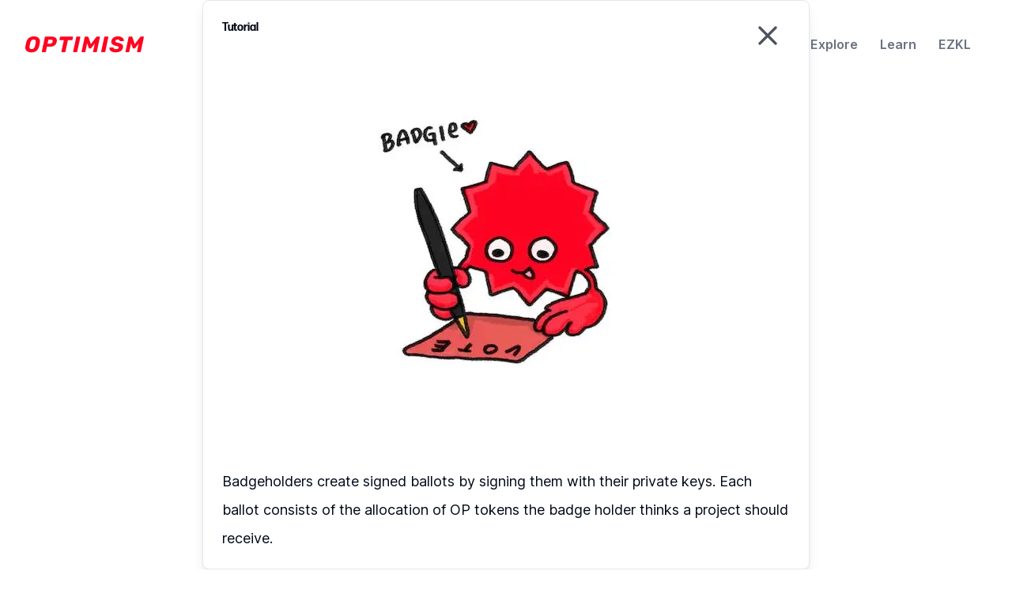

--- FILE ---
content_type: text/html; charset=utf-8
request_url: https://retrofunding.ezkl.xyz/project/2
body_size: 5253
content:
<!DOCTYPE html><html lang="en"><head><meta charSet="utf-8"/><meta name="viewport" content="width=device-width, initial-scale=1"/><link rel="preload" href="/_next/static/media/c9a5bc6a7c948fb0-s.p.woff2" as="font" crossorigin="" type="font/woff2"/><link rel="preload" href="/_next/static/media/86fdec36ddd9097e-s.p.woff2" as="font" crossorigin="" type="font/woff2"/><link rel="stylesheet" href="/_next/static/css/6b666843920aa4fe.css" data-precedence="next"/><link rel="stylesheet" href="/_next/static/css/3cbd70ff48da2307.css" data-precedence="next"/><link rel="stylesheet" href="/_next/static/css/94e13bb31709366b.css" data-precedence="next"/><link rel="preload" as="script" fetchPriority="low" href="/_next/static/chunks/webpack-31117fa07683e38e.js"/><script src="/_next/static/chunks/30b509c0-9b25b2f410c18e56.js" async=""></script><script src="/_next/static/chunks/184-e271e36edfb7cf8e.js" async=""></script><script src="/_next/static/chunks/main-app-ee5ea468b114ac39.js" async=""></script><script src="/_next/static/chunks/62995ccc-3ce0026c8360e2a7.js" async=""></script><script src="/_next/static/chunks/f0cfecc8-4dd6c6709d025b0f.js" async=""></script><script src="/_next/static/chunks/117-493e8f8164c87aeb.js" async=""></script><script src="/_next/static/chunks/882-5940c71e30b15ee9.js" async=""></script><script src="/_next/static/chunks/914-9e8c3661a53238f9.js" async=""></script><script src="/_next/static/chunks/427-df96bedb0d349546.js" async=""></script><script src="/_next/static/chunks/759-013b354828ac0db6.js" async=""></script><script src="/_next/static/chunks/331-f87408a8fccda9cb.js" async=""></script><script src="/_next/static/chunks/904-2003612fe4822cc4.js" async=""></script><script src="/_next/static/chunks/app/project/%5Bid%5D/page-f3e304f56e5b81c2.js" async=""></script><script src="/_next/static/chunks/app/layout-bcb2f254146f096f.js" async=""></script><title>Optimism RetroPGF 3</title><meta name="description" content="Verify Retroactive Public Goods Funding Round 3 with Zero Knowledge Proofs powered by EZKL"/><link rel="icon" href="/favicon.ico" type="image/x-icon" sizes="16x16"/><link rel="icon" href="/icon.png?650f6fb27e0ba6c2" type="image/png" sizes="32x32"/><meta name="next-size-adjust"/><script src="/_next/static/chunks/polyfills-c67a75d1b6f99dc8.js" noModule=""></script></head><body class="__className_aaf875 font-forma"><header class="bg-white"><nav class="px-4 md:px-8 pt-5 bg-white"><div class="flex justify-between items-center mx-auto max-w-screen-xl"><a href="/" class="flex items-center"><img alt="Optimism Logo" loading="lazy" width="150" height="80" decoding="async" data-nimg="1" style="color:transparent" src="/OPTIMISM-R.svg"/></a><div class="relative"><button type="button" class="inline-flex items-center p-2 w-8 h-8 justify-center text-sm text-gray-500 rounded-lg md:hidden hover:bg-gray-100" aria-expanded="false"><span class="sr-only">Open main menu</span><svg class="w-5 h-5" aria-hidden="true" xmlns="http://www.w3.org/2000/svg" fill="none" viewBox="0 0 17 14"><path stroke="currentColor" stroke-linecap="round" stroke-linejoin="round" stroke-width="2" d="M1 1h15M1 7h15M1 13h15"></path></svg></button></div><div class="hidden absolute right-0 w-full mt-52 z-10 bg-white border border-gray-100 rounded-lg shadow-lg md:hidden"><ul class="font-medium flex flex-col p-4 md:p-0 mt-4 border border-gray-100 rounded-lg bg-gray-50 md:flex-row md:space-x-8 rtl:space-x-reverse md:mt-0 md:border-0 md:bg-white"><li><a href="/explore" class="block py-2 pr-4 pl-3 text-gray-500 hover:text-gray-800 text-md font-semibold">Explore</a></li><li><a href="#" class="block py-2 pr-4 pl-3 text-gray-500 hover:text-gray-800 text-md font-semibold">Learn</a></li><li><a href="https://ezkl.xyz" class="block py-2 pr-4 pl-3 text-gray-500 hover:text-gray-800 text-md font-semibold">EZKL</a></li></ul></div><div class="hidden md:block md:w-1/4 md:mr-8 lg:w-1/5 lg:mr-2"><ul class="font-medium flex flex-row items-center p-4 rounded-lg"><li><a href="/explore" class="block py-2 pr-4 pl-3 text-gray-500 hover:text-gray-800 text-md font-semibold">Explore</a></li><li><a href="#" class="block py-2 pr-4 pl-3 text-gray-500 hover:text-gray-800 text-md font-semibold">Learn</a></li><li><a href="https://ezkl.xyz" class="block py-2 pr-4 pl-3 text-gray-500 hover:text-gray-800 text-md font-semibold">EZKL</a></li></ul></div></div></nav><div class="w-full flex justify-center mt-5"></div></header><main class="mx-auto max-w-3xl px-4 pb-8 pt-4 sm:px-6 md:pt-5 lg:px-8"><div class="mb-12 flex flex-col"><div class="relative w-full mx-auto"><svg class="absolute left-3 top-1/2 transform -translate-y-1/2 w-5 h-5 text-gray-800" aria-hidden="true" xmlns="http://www.w3.org/2000/svg" fill="none" viewBox="0 0 20 20"><path stroke="currentColor" stroke-linecap="round" stroke-linejoin="round" stroke-width="2" d="m19 19-4-4m0-7A7 7 0 1 1 1 8a7 7 0 0 1 14 0Z"></path></svg><input type="text" spellCheck="false" autoComplete="off" class="__className_2c91d1 text-sm shadow font-light text-gray-700 w-full bg-[#FBFCFE] py-2 pl-12 pr-4 rounded-lg focus:outline-none border border-[#E0E2EB] focus:border-red-300 transition-colors duration-300" placeholder="Find Recipient..."/><div class="absolute w-full bg-white border border-gray-200 mt-1 rounded-lg shadow-md overflow-hidden transition-transform z-10 duration-1000 ease-in-out transform -translate-y-2 opacity-0" style="transition-property:transform, opacity"><div class="overflow-y-auto pointer-events-none" style="max-height:calc(8 * 2rem)"></div></div></div></div><div class="flex flex-col md:flex-row mb-8"><div class="w-full flex justify-normal "><div class="relative shadow-lg rounded-xl mx-auto min-h-[250px] min-w-[250px] md:-translate-x-16 relative"><img alt="Solidity icon" loading="lazy" width="250" height="250" decoding="async" data-nimg="1" style="color:transparent" srcSet="/_next/image?url=%2Fprojects%2F2.png&amp;w=256&amp;q=75 1x, /_next/image?url=%2Fprojects%2F2.png&amp;w=640&amp;q=75 2x" src="/_next/image?url=%2Fprojects%2F2.png&amp;w=640&amp;q=75"/></div></div><div class="w-full mt-5 md:mt-0"><h1 class="text-gray-800 text-3xl md:text-4xl font-bold mb-3 md:text-left text-center">Solidity</h1><div class="min-h-[100px] max-w-[400px] md:min-h-[110px] md:max-w-[400px] text-gray-800 text-xl font-light overflow-auto md:text-left text-center flex align-text-bottom"><p>Solidity is a statically-typed curly-braces programming language for EVM chains</p></div><div class="w-full flex justify-center md:justify-start"><button class="text-white text-sm px-4 py-2 bg-[#FF0420] rounded-lg shadow-md mt-2 hover:bg-red-600 "><a href="https://vote.optimism.io/retropgf/3/application/0xef65b1e277e1c7398bbd8a10c623d53dbbb64474ea68b6484e9ccf5c9c0cc494">Project Profile</a></button></div></div></div><div class="flex flex-row justify-center mt-8"><div class="text-gray-800 text-md md:text-lg font-regular text-center"><p>Increase or decrease the allocation amounts to make the allocation verification fail. Click on the grid to change the hash of the votes for this project to break both verifications.<br/></p></div></div><div class="w-full flex justify-center mt-5"></div><div class="space-y-4 pt-8"><div class="flex w-full flex-col items-center space-y-2"><div class="items-top flex space-x-2"><button type="button" role="checkbox" aria-checked="true" data-state="checked" value="on" class="peer h-4 w-4 shrink-0 rounded-sm border border-primary ring-offset-background focus-visible:outline-none focus-visible:ring-2 focus-visible:ring-ring focus-visible:ring-offset-2 disabled:cursor-not-allowed disabled:opacity-50 data-[state=checked]:bg-primary data-[state=checked]:text-primary-foreground" id="parsing-box"><span data-state="checked" class="flex items-center justify-center text-current" style="pointer-events:none"><svg xmlns="http://www.w3.org/2000/svg" width="24" height="24" viewBox="0 0 24 24" fill="none" stroke="currentColor" stroke-width="2" stroke-linecap="round" stroke-linejoin="round" class="lucide lucide-check h-4 w-4"><path d="M20 6 9 17l-5-5"></path></svg></span></button><input type="checkbox" aria-hidden="true" style="transform:translateX(-100%);position:absolute;pointer-events:none;opacity:0;margin:0" tabindex="-1" checked="" value="on"/><div class="grid gap-1.5 leading-none"><label for="parsing-box" class="text-sm font-medium leading-none peer-disabled:cursor-not-allowed peer-disabled:opacity-70">Parsing circuit</label><p class="text-sm text-muted-foreground">Verify that the ballots were counted correctly</p></div></div><div class="items-top flex space-x-2"><button type="button" role="checkbox" aria-checked="true" data-state="checked" value="on" class="peer h-4 w-4 shrink-0 rounded-sm border border-primary ring-offset-background focus-visible:outline-none focus-visible:ring-2 focus-visible:ring-ring focus-visible:ring-offset-2 disabled:cursor-not-allowed disabled:opacity-50 data-[state=checked]:bg-primary data-[state=checked]:text-primary-foreground" id="ezkl-box"><span data-state="checked" class="flex items-center justify-center text-current" style="pointer-events:none"><svg xmlns="http://www.w3.org/2000/svg" width="24" height="24" viewBox="0 0 24 24" fill="none" stroke="currentColor" stroke-width="2" stroke-linecap="round" stroke-linejoin="round" class="lucide lucide-check h-4 w-4"><path d="M20 6 9 17l-5-5"></path></svg></span></button><input type="checkbox" aria-hidden="true" style="transform:translateX(-100%);position:absolute;pointer-events:none;opacity:0;margin:0" tabindex="-1" checked="" value="on"/><div class="grid gap-1.5 leading-none"><label for="ezkl-box" class="text-sm font-medium leading-none peer-disabled:cursor-not-allowed peer-disabled:opacity-70">EZKL circuit</label><p class="text-sm text-muted-foreground">Verify that the proper allocation was awarded</p></div></div></div><div class="flex justify-center"><button disabled="" class="mx-1 mt-2 flex items-center justify-between rounded-lg px-5 py-2 text-sm text-white shadow-md hover:bg-red-600 cursor-not-allowed bg-gray-400"><span>Verify</span></button></div></div><div class="flex flex-row justify-center mt-8 md:mt-12 ease-in duration-500 transition-opacity opacity-0 opacity-100"><div class="text-gray-800 text-2xl md:text-3xl font-bold"><h3>Solidity<!-- --> was allocated</h3></div></div><div class="flex items-baseline justify-center mt-4"><div class="text-gray-800 text-4xl md:text-6xl font-bold relative"><div class="flex items-center"><div class="flex flex-col mr-2"><button class="p-2 bg-[#FF0420] text-white rounded-md mb-1"><svg xmlns="http://www.w3.org/2000/svg" class="h-5 w-5" fill="none" viewBox="0 0 24 24" stroke="currentColor"><path stroke-linecap="round" stroke-linejoin="round" stroke-width="2" d="M5 15l7-7 7 7"></path></svg></button><button class="p-2 bg-[#FF0420] text-white rounded-md"><svg xmlns="http://www.w3.org/2000/svg" class="h-5 w-5" fill="none" viewBox="0 0 24 24" stroke="currentColor"><path stroke-linecap="round" stroke-linejoin="round" stroke-width="2" d="M19 9l-7 7-7-7"></path></svg></button></div><input class="border-none bg-transparent text-center max-w-[210px] md:max-w-[345px] border-2 border-gray-300 rounded-md" type="text" value="422,361.96"/><div class="ml-2 flex items-center"> <h3 class="text-[#FF0420] text-4xl md:text-6xl font-bold">OP</h3></div></div></div></div><div class="flex items-baseline justify-center mt-10"><div class="flex flex-col justify-center w-full"><p class="__className_2c91d1 text-sm text-gray-700 w-full font-light text-center">hash</p><input type="text" disabled="" spellCheck="false" autoComplete="off" class="flex text-center __className_2c91d1 text-[10.5px] sm:text-[13px] md:text-[15px] xl:text-[16.6px] shadow font-light text-gray-700 w-full bg-[#FBFCFE] py-2 pl-4 pr-4 rounded-lg focus:outline-none border border-[#E0E2EB] focus:border-red-300 transition-colors duration-300" value="0xaaaa5555aaaa5555aaaa5555aaaa5555aaaa5555aaaa5555aaaa5555aaaa5555"/><br/><div class="flex justify-center"><div class="flex flex-wrap" style="width:320px"><div class="rounded-full border-[1px] border-gray-400 inline-block cursor-pointer bg-[#FF0420] hover:bg-opacity-80" style="width:20px;height:20px;border-radius:100%"></div><div class="rounded-full border-[1px] border-gray-400 inline-block cursor-pointer bg-gray-700 hover:bg-opacity-80" style="width:20px;height:20px;border-radius:100%"></div><div class="rounded-full border-[1px] border-gray-400 inline-block cursor-pointer bg-[#FF0420] hover:bg-opacity-80" style="width:20px;height:20px;border-radius:100%"></div><div class="rounded-full border-[1px] border-gray-400 inline-block cursor-pointer bg-gray-700 hover:bg-opacity-80" style="width:20px;height:20px;border-radius:100%"></div><div class="rounded-full border-[1px] border-gray-400 inline-block cursor-pointer bg-[#FF0420] hover:bg-opacity-80" style="width:20px;height:20px;border-radius:100%"></div><div class="rounded-full border-[1px] border-gray-400 inline-block cursor-pointer bg-gray-700 hover:bg-opacity-80" style="width:20px;height:20px;border-radius:100%"></div><div class="rounded-full border-[1px] border-gray-400 inline-block cursor-pointer bg-[#FF0420] hover:bg-opacity-80" style="width:20px;height:20px;border-radius:100%"></div><div class="rounded-full border-[1px] border-gray-400 inline-block cursor-pointer bg-gray-700 hover:bg-opacity-80" style="width:20px;height:20px;border-radius:100%"></div><div class="rounded-full border-[1px] border-gray-400 inline-block cursor-pointer bg-[#FF0420] hover:bg-opacity-80" style="width:20px;height:20px;border-radius:100%"></div><div class="rounded-full border-[1px] border-gray-400 inline-block cursor-pointer bg-gray-700 hover:bg-opacity-80" style="width:20px;height:20px;border-radius:100%"></div><div class="rounded-full border-[1px] border-gray-400 inline-block cursor-pointer bg-[#FF0420] hover:bg-opacity-80" style="width:20px;height:20px;border-radius:100%"></div><div class="rounded-full border-[1px] border-gray-400 inline-block cursor-pointer bg-gray-700 hover:bg-opacity-80" style="width:20px;height:20px;border-radius:100%"></div><div class="rounded-full border-[1px] border-gray-400 inline-block cursor-pointer bg-[#FF0420] hover:bg-opacity-80" style="width:20px;height:20px;border-radius:100%"></div><div class="rounded-full border-[1px] border-gray-400 inline-block cursor-pointer bg-gray-700 hover:bg-opacity-80" style="width:20px;height:20px;border-radius:100%"></div><div class="rounded-full border-[1px] border-gray-400 inline-block cursor-pointer bg-[#FF0420] hover:bg-opacity-80" style="width:20px;height:20px;border-radius:100%"></div><div class="rounded-full border-[1px] border-gray-400 inline-block cursor-pointer bg-gray-700 hover:bg-opacity-80" style="width:20px;height:20px;border-radius:100%"></div><div class="rounded-full border-[1px] border-gray-400 inline-block cursor-pointer bg-gray-700 hover:bg-opacity-80" style="width:20px;height:20px;border-radius:100%"></div><div class="rounded-full border-[1px] border-gray-400 inline-block cursor-pointer bg-[#FF0420] hover:bg-opacity-80" style="width:20px;height:20px;border-radius:100%"></div><div class="rounded-full border-[1px] border-gray-400 inline-block cursor-pointer bg-gray-700 hover:bg-opacity-80" style="width:20px;height:20px;border-radius:100%"></div><div class="rounded-full border-[1px] border-gray-400 inline-block cursor-pointer bg-[#FF0420] hover:bg-opacity-80" style="width:20px;height:20px;border-radius:100%"></div><div class="rounded-full border-[1px] border-gray-400 inline-block cursor-pointer bg-gray-700 hover:bg-opacity-80" style="width:20px;height:20px;border-radius:100%"></div><div class="rounded-full border-[1px] border-gray-400 inline-block cursor-pointer bg-[#FF0420] hover:bg-opacity-80" style="width:20px;height:20px;border-radius:100%"></div><div class="rounded-full border-[1px] border-gray-400 inline-block cursor-pointer bg-gray-700 hover:bg-opacity-80" style="width:20px;height:20px;border-radius:100%"></div><div class="rounded-full border-[1px] border-gray-400 inline-block cursor-pointer bg-[#FF0420] hover:bg-opacity-80" style="width:20px;height:20px;border-radius:100%"></div><div class="rounded-full border-[1px] border-gray-400 inline-block cursor-pointer bg-gray-700 hover:bg-opacity-80" style="width:20px;height:20px;border-radius:100%"></div><div class="rounded-full border-[1px] border-gray-400 inline-block cursor-pointer bg-[#FF0420] hover:bg-opacity-80" style="width:20px;height:20px;border-radius:100%"></div><div class="rounded-full border-[1px] border-gray-400 inline-block cursor-pointer bg-gray-700 hover:bg-opacity-80" style="width:20px;height:20px;border-radius:100%"></div><div class="rounded-full border-[1px] border-gray-400 inline-block cursor-pointer bg-[#FF0420] hover:bg-opacity-80" style="width:20px;height:20px;border-radius:100%"></div><div class="rounded-full border-[1px] border-gray-400 inline-block cursor-pointer bg-gray-700 hover:bg-opacity-80" style="width:20px;height:20px;border-radius:100%"></div><div class="rounded-full border-[1px] border-gray-400 inline-block cursor-pointer bg-[#FF0420] hover:bg-opacity-80" style="width:20px;height:20px;border-radius:100%"></div><div class="rounded-full border-[1px] border-gray-400 inline-block cursor-pointer bg-gray-700 hover:bg-opacity-80" style="width:20px;height:20px;border-radius:100%"></div><div class="rounded-full border-[1px] border-gray-400 inline-block cursor-pointer bg-[#FF0420] hover:bg-opacity-80" style="width:20px;height:20px;border-radius:100%"></div><div class="rounded-full border-[1px] border-gray-400 inline-block cursor-pointer bg-[#FF0420] hover:bg-opacity-80" style="width:20px;height:20px;border-radius:100%"></div><div class="rounded-full border-[1px] border-gray-400 inline-block cursor-pointer bg-gray-700 hover:bg-opacity-80" style="width:20px;height:20px;border-radius:100%"></div><div class="rounded-full border-[1px] border-gray-400 inline-block cursor-pointer bg-[#FF0420] hover:bg-opacity-80" style="width:20px;height:20px;border-radius:100%"></div><div class="rounded-full border-[1px] border-gray-400 inline-block cursor-pointer bg-gray-700 hover:bg-opacity-80" style="width:20px;height:20px;border-radius:100%"></div><div class="rounded-full border-[1px] border-gray-400 inline-block cursor-pointer bg-[#FF0420] hover:bg-opacity-80" style="width:20px;height:20px;border-radius:100%"></div><div class="rounded-full border-[1px] border-gray-400 inline-block cursor-pointer bg-gray-700 hover:bg-opacity-80" style="width:20px;height:20px;border-radius:100%"></div><div class="rounded-full border-[1px] border-gray-400 inline-block cursor-pointer bg-[#FF0420] hover:bg-opacity-80" style="width:20px;height:20px;border-radius:100%"></div><div class="rounded-full border-[1px] border-gray-400 inline-block cursor-pointer bg-gray-700 hover:bg-opacity-80" style="width:20px;height:20px;border-radius:100%"></div><div class="rounded-full border-[1px] border-gray-400 inline-block cursor-pointer bg-[#FF0420] hover:bg-opacity-80" style="width:20px;height:20px;border-radius:100%"></div><div class="rounded-full border-[1px] border-gray-400 inline-block cursor-pointer bg-gray-700 hover:bg-opacity-80" style="width:20px;height:20px;border-radius:100%"></div><div class="rounded-full border-[1px] border-gray-400 inline-block cursor-pointer bg-[#FF0420] hover:bg-opacity-80" style="width:20px;height:20px;border-radius:100%"></div><div class="rounded-full border-[1px] border-gray-400 inline-block cursor-pointer bg-gray-700 hover:bg-opacity-80" style="width:20px;height:20px;border-radius:100%"></div><div class="rounded-full border-[1px] border-gray-400 inline-block cursor-pointer bg-[#FF0420] hover:bg-opacity-80" style="width:20px;height:20px;border-radius:100%"></div><div class="rounded-full border-[1px] border-gray-400 inline-block cursor-pointer bg-gray-700 hover:bg-opacity-80" style="width:20px;height:20px;border-radius:100%"></div><div class="rounded-full border-[1px] border-gray-400 inline-block cursor-pointer bg-[#FF0420] hover:bg-opacity-80" style="width:20px;height:20px;border-radius:100%"></div><div class="rounded-full border-[1px] border-gray-400 inline-block cursor-pointer bg-gray-700 hover:bg-opacity-80" style="width:20px;height:20px;border-radius:100%"></div><div class="rounded-full border-[1px] border-gray-400 inline-block cursor-pointer bg-gray-700 hover:bg-opacity-80" style="width:20px;height:20px;border-radius:100%"></div><div class="rounded-full border-[1px] border-gray-400 inline-block cursor-pointer bg-[#FF0420] hover:bg-opacity-80" style="width:20px;height:20px;border-radius:100%"></div><div class="rounded-full border-[1px] border-gray-400 inline-block cursor-pointer bg-gray-700 hover:bg-opacity-80" style="width:20px;height:20px;border-radius:100%"></div><div class="rounded-full border-[1px] border-gray-400 inline-block cursor-pointer bg-[#FF0420] hover:bg-opacity-80" style="width:20px;height:20px;border-radius:100%"></div><div class="rounded-full border-[1px] border-gray-400 inline-block cursor-pointer bg-gray-700 hover:bg-opacity-80" style="width:20px;height:20px;border-radius:100%"></div><div class="rounded-full border-[1px] border-gray-400 inline-block cursor-pointer bg-[#FF0420] hover:bg-opacity-80" style="width:20px;height:20px;border-radius:100%"></div><div class="rounded-full border-[1px] border-gray-400 inline-block cursor-pointer bg-gray-700 hover:bg-opacity-80" style="width:20px;height:20px;border-radius:100%"></div><div class="rounded-full border-[1px] border-gray-400 inline-block cursor-pointer bg-[#FF0420] hover:bg-opacity-80" style="width:20px;height:20px;border-radius:100%"></div><div class="rounded-full border-[1px] border-gray-400 inline-block cursor-pointer bg-gray-700 hover:bg-opacity-80" style="width:20px;height:20px;border-radius:100%"></div><div class="rounded-full border-[1px] border-gray-400 inline-block cursor-pointer bg-[#FF0420] hover:bg-opacity-80" style="width:20px;height:20px;border-radius:100%"></div><div class="rounded-full border-[1px] border-gray-400 inline-block cursor-pointer bg-gray-700 hover:bg-opacity-80" style="width:20px;height:20px;border-radius:100%"></div><div class="rounded-full border-[1px] border-gray-400 inline-block cursor-pointer bg-[#FF0420] hover:bg-opacity-80" style="width:20px;height:20px;border-radius:100%"></div><div class="rounded-full border-[1px] border-gray-400 inline-block cursor-pointer bg-gray-700 hover:bg-opacity-80" style="width:20px;height:20px;border-radius:100%"></div><div class="rounded-full border-[1px] border-gray-400 inline-block cursor-pointer bg-[#FF0420] hover:bg-opacity-80" style="width:20px;height:20px;border-radius:100%"></div><div class="rounded-full border-[1px] border-gray-400 inline-block cursor-pointer bg-gray-700 hover:bg-opacity-80" style="width:20px;height:20px;border-radius:100%"></div><div class="rounded-full border-[1px] border-gray-400 inline-block cursor-pointer bg-[#FF0420] hover:bg-opacity-80" style="width:20px;height:20px;border-radius:100%"></div><div class="rounded-full border-[1px] border-gray-400 inline-block cursor-pointer bg-[#FF0420] hover:bg-opacity-80" style="width:20px;height:20px;border-radius:100%"></div><div class="rounded-full border-[1px] border-gray-400 inline-block cursor-pointer bg-gray-700 hover:bg-opacity-80" style="width:20px;height:20px;border-radius:100%"></div><div class="rounded-full border-[1px] border-gray-400 inline-block cursor-pointer bg-[#FF0420] hover:bg-opacity-80" style="width:20px;height:20px;border-radius:100%"></div><div class="rounded-full border-[1px] border-gray-400 inline-block cursor-pointer bg-gray-700 hover:bg-opacity-80" style="width:20px;height:20px;border-radius:100%"></div><div class="rounded-full border-[1px] border-gray-400 inline-block cursor-pointer bg-[#FF0420] hover:bg-opacity-80" style="width:20px;height:20px;border-radius:100%"></div><div class="rounded-full border-[1px] border-gray-400 inline-block cursor-pointer bg-gray-700 hover:bg-opacity-80" style="width:20px;height:20px;border-radius:100%"></div><div class="rounded-full border-[1px] border-gray-400 inline-block cursor-pointer bg-[#FF0420] hover:bg-opacity-80" style="width:20px;height:20px;border-radius:100%"></div><div class="rounded-full border-[1px] border-gray-400 inline-block cursor-pointer bg-gray-700 hover:bg-opacity-80" style="width:20px;height:20px;border-radius:100%"></div><div class="rounded-full border-[1px] border-gray-400 inline-block cursor-pointer bg-[#FF0420] hover:bg-opacity-80" style="width:20px;height:20px;border-radius:100%"></div><div class="rounded-full border-[1px] border-gray-400 inline-block cursor-pointer bg-gray-700 hover:bg-opacity-80" style="width:20px;height:20px;border-radius:100%"></div><div class="rounded-full border-[1px] border-gray-400 inline-block cursor-pointer bg-[#FF0420] hover:bg-opacity-80" style="width:20px;height:20px;border-radius:100%"></div><div class="rounded-full border-[1px] border-gray-400 inline-block cursor-pointer bg-gray-700 hover:bg-opacity-80" style="width:20px;height:20px;border-radius:100%"></div><div class="rounded-full border-[1px] border-gray-400 inline-block cursor-pointer bg-[#FF0420] hover:bg-opacity-80" style="width:20px;height:20px;border-radius:100%"></div><div class="rounded-full border-[1px] border-gray-400 inline-block cursor-pointer bg-gray-700 hover:bg-opacity-80" style="width:20px;height:20px;border-radius:100%"></div><div class="rounded-full border-[1px] border-gray-400 inline-block cursor-pointer bg-[#FF0420] hover:bg-opacity-80" style="width:20px;height:20px;border-radius:100%"></div><div class="rounded-full border-[1px] border-gray-400 inline-block cursor-pointer bg-gray-700 hover:bg-opacity-80" style="width:20px;height:20px;border-radius:100%"></div><div class="rounded-full border-[1px] border-gray-400 inline-block cursor-pointer bg-gray-700 hover:bg-opacity-80" style="width:20px;height:20px;border-radius:100%"></div><div class="rounded-full border-[1px] border-gray-400 inline-block cursor-pointer bg-[#FF0420] hover:bg-opacity-80" style="width:20px;height:20px;border-radius:100%"></div><div class="rounded-full border-[1px] border-gray-400 inline-block cursor-pointer bg-gray-700 hover:bg-opacity-80" style="width:20px;height:20px;border-radius:100%"></div><div class="rounded-full border-[1px] border-gray-400 inline-block cursor-pointer bg-[#FF0420] hover:bg-opacity-80" style="width:20px;height:20px;border-radius:100%"></div><div class="rounded-full border-[1px] border-gray-400 inline-block cursor-pointer bg-gray-700 hover:bg-opacity-80" style="width:20px;height:20px;border-radius:100%"></div><div class="rounded-full border-[1px] border-gray-400 inline-block cursor-pointer bg-[#FF0420] hover:bg-opacity-80" style="width:20px;height:20px;border-radius:100%"></div><div class="rounded-full border-[1px] border-gray-400 inline-block cursor-pointer bg-gray-700 hover:bg-opacity-80" style="width:20px;height:20px;border-radius:100%"></div><div class="rounded-full border-[1px] border-gray-400 inline-block cursor-pointer bg-[#FF0420] hover:bg-opacity-80" style="width:20px;height:20px;border-radius:100%"></div><div class="rounded-full border-[1px] border-gray-400 inline-block cursor-pointer bg-gray-700 hover:bg-opacity-80" style="width:20px;height:20px;border-radius:100%"></div><div class="rounded-full border-[1px] border-gray-400 inline-block cursor-pointer bg-[#FF0420] hover:bg-opacity-80" style="width:20px;height:20px;border-radius:100%"></div><div class="rounded-full border-[1px] border-gray-400 inline-block cursor-pointer bg-gray-700 hover:bg-opacity-80" style="width:20px;height:20px;border-radius:100%"></div><div class="rounded-full border-[1px] border-gray-400 inline-block cursor-pointer bg-[#FF0420] hover:bg-opacity-80" style="width:20px;height:20px;border-radius:100%"></div><div class="rounded-full border-[1px] border-gray-400 inline-block cursor-pointer bg-gray-700 hover:bg-opacity-80" style="width:20px;height:20px;border-radius:100%"></div><div class="rounded-full border-[1px] border-gray-400 inline-block cursor-pointer bg-[#FF0420] hover:bg-opacity-80" style="width:20px;height:20px;border-radius:100%"></div><div class="rounded-full border-[1px] border-gray-400 inline-block cursor-pointer bg-gray-700 hover:bg-opacity-80" style="width:20px;height:20px;border-radius:100%"></div><div class="rounded-full border-[1px] border-gray-400 inline-block cursor-pointer bg-[#FF0420] hover:bg-opacity-80" style="width:20px;height:20px;border-radius:100%"></div><div class="rounded-full border-[1px] border-gray-400 inline-block cursor-pointer bg-[#FF0420] hover:bg-opacity-80" style="width:20px;height:20px;border-radius:100%"></div><div class="rounded-full border-[1px] border-gray-400 inline-block cursor-pointer bg-gray-700 hover:bg-opacity-80" style="width:20px;height:20px;border-radius:100%"></div><div class="rounded-full border-[1px] border-gray-400 inline-block cursor-pointer bg-[#FF0420] hover:bg-opacity-80" style="width:20px;height:20px;border-radius:100%"></div><div class="rounded-full border-[1px] border-gray-400 inline-block cursor-pointer bg-gray-700 hover:bg-opacity-80" style="width:20px;height:20px;border-radius:100%"></div><div class="rounded-full border-[1px] border-gray-400 inline-block cursor-pointer bg-[#FF0420] hover:bg-opacity-80" style="width:20px;height:20px;border-radius:100%"></div><div class="rounded-full border-[1px] border-gray-400 inline-block cursor-pointer bg-gray-700 hover:bg-opacity-80" style="width:20px;height:20px;border-radius:100%"></div><div class="rounded-full border-[1px] border-gray-400 inline-block cursor-pointer bg-[#FF0420] hover:bg-opacity-80" style="width:20px;height:20px;border-radius:100%"></div><div class="rounded-full border-[1px] border-gray-400 inline-block cursor-pointer bg-gray-700 hover:bg-opacity-80" style="width:20px;height:20px;border-radius:100%"></div><div class="rounded-full border-[1px] border-gray-400 inline-block cursor-pointer bg-[#FF0420] hover:bg-opacity-80" style="width:20px;height:20px;border-radius:100%"></div><div class="rounded-full border-[1px] border-gray-400 inline-block cursor-pointer bg-gray-700 hover:bg-opacity-80" style="width:20px;height:20px;border-radius:100%"></div><div class="rounded-full border-[1px] border-gray-400 inline-block cursor-pointer bg-[#FF0420] hover:bg-opacity-80" style="width:20px;height:20px;border-radius:100%"></div><div class="rounded-full border-[1px] border-gray-400 inline-block cursor-pointer bg-gray-700 hover:bg-opacity-80" style="width:20px;height:20px;border-radius:100%"></div><div class="rounded-full border-[1px] border-gray-400 inline-block cursor-pointer bg-[#FF0420] hover:bg-opacity-80" style="width:20px;height:20px;border-radius:100%"></div><div class="rounded-full border-[1px] border-gray-400 inline-block cursor-pointer bg-gray-700 hover:bg-opacity-80" style="width:20px;height:20px;border-radius:100%"></div><div class="rounded-full border-[1px] border-gray-400 inline-block cursor-pointer bg-[#FF0420] hover:bg-opacity-80" style="width:20px;height:20px;border-radius:100%"></div><div class="rounded-full border-[1px] border-gray-400 inline-block cursor-pointer bg-gray-700 hover:bg-opacity-80" style="width:20px;height:20px;border-radius:100%"></div><div class="rounded-full border-[1px] border-gray-400 inline-block cursor-pointer bg-gray-700 hover:bg-opacity-80" style="width:20px;height:20px;border-radius:100%"></div><div class="rounded-full border-[1px] border-gray-400 inline-block cursor-pointer bg-[#FF0420] hover:bg-opacity-80" style="width:20px;height:20px;border-radius:100%"></div><div class="rounded-full border-[1px] border-gray-400 inline-block cursor-pointer bg-gray-700 hover:bg-opacity-80" style="width:20px;height:20px;border-radius:100%"></div><div class="rounded-full border-[1px] border-gray-400 inline-block cursor-pointer bg-[#FF0420] hover:bg-opacity-80" style="width:20px;height:20px;border-radius:100%"></div><div class="rounded-full border-[1px] border-gray-400 inline-block cursor-pointer bg-gray-700 hover:bg-opacity-80" style="width:20px;height:20px;border-radius:100%"></div><div class="rounded-full border-[1px] border-gray-400 inline-block cursor-pointer bg-[#FF0420] hover:bg-opacity-80" style="width:20px;height:20px;border-radius:100%"></div><div class="rounded-full border-[1px] border-gray-400 inline-block cursor-pointer bg-gray-700 hover:bg-opacity-80" style="width:20px;height:20px;border-radius:100%"></div><div class="rounded-full border-[1px] border-gray-400 inline-block cursor-pointer bg-[#FF0420] hover:bg-opacity-80" style="width:20px;height:20px;border-radius:100%"></div><div class="rounded-full border-[1px] border-gray-400 inline-block cursor-pointer bg-gray-700 hover:bg-opacity-80" style="width:20px;height:20px;border-radius:100%"></div><div class="rounded-full border-[1px] border-gray-400 inline-block cursor-pointer bg-[#FF0420] hover:bg-opacity-80" style="width:20px;height:20px;border-radius:100%"></div><div class="rounded-full border-[1px] border-gray-400 inline-block cursor-pointer bg-gray-700 hover:bg-opacity-80" style="width:20px;height:20px;border-radius:100%"></div><div class="rounded-full border-[1px] border-gray-400 inline-block cursor-pointer bg-[#FF0420] hover:bg-opacity-80" style="width:20px;height:20px;border-radius:100%"></div><div class="rounded-full border-[1px] border-gray-400 inline-block cursor-pointer bg-gray-700 hover:bg-opacity-80" style="width:20px;height:20px;border-radius:100%"></div><div class="rounded-full border-[1px] border-gray-400 inline-block cursor-pointer bg-[#FF0420] hover:bg-opacity-80" style="width:20px;height:20px;border-radius:100%"></div><div class="rounded-full border-[1px] border-gray-400 inline-block cursor-pointer bg-gray-700 hover:bg-opacity-80" style="width:20px;height:20px;border-radius:100%"></div><div class="rounded-full border-[1px] border-gray-400 inline-block cursor-pointer bg-[#FF0420] hover:bg-opacity-80" style="width:20px;height:20px;border-radius:100%"></div><div class="rounded-full border-[1px] border-gray-400 inline-block cursor-pointer bg-[#FF0420] hover:bg-opacity-80" style="width:20px;height:20px;border-radius:100%"></div><div class="rounded-full border-[1px] border-gray-400 inline-block cursor-pointer bg-gray-700 hover:bg-opacity-80" style="width:20px;height:20px;border-radius:100%"></div><div class="rounded-full border-[1px] border-gray-400 inline-block cursor-pointer bg-[#FF0420] hover:bg-opacity-80" style="width:20px;height:20px;border-radius:100%"></div><div class="rounded-full border-[1px] border-gray-400 inline-block cursor-pointer bg-gray-700 hover:bg-opacity-80" style="width:20px;height:20px;border-radius:100%"></div><div class="rounded-full border-[1px] border-gray-400 inline-block cursor-pointer bg-[#FF0420] hover:bg-opacity-80" style="width:20px;height:20px;border-radius:100%"></div><div class="rounded-full border-[1px] border-gray-400 inline-block cursor-pointer bg-gray-700 hover:bg-opacity-80" style="width:20px;height:20px;border-radius:100%"></div><div class="rounded-full border-[1px] border-gray-400 inline-block cursor-pointer bg-[#FF0420] hover:bg-opacity-80" style="width:20px;height:20px;border-radius:100%"></div><div class="rounded-full border-[1px] border-gray-400 inline-block cursor-pointer bg-gray-700 hover:bg-opacity-80" style="width:20px;height:20px;border-radius:100%"></div><div class="rounded-full border-[1px] border-gray-400 inline-block cursor-pointer bg-[#FF0420] hover:bg-opacity-80" style="width:20px;height:20px;border-radius:100%"></div><div class="rounded-full border-[1px] border-gray-400 inline-block cursor-pointer bg-gray-700 hover:bg-opacity-80" style="width:20px;height:20px;border-radius:100%"></div><div class="rounded-full border-[1px] border-gray-400 inline-block cursor-pointer bg-[#FF0420] hover:bg-opacity-80" style="width:20px;height:20px;border-radius:100%"></div><div class="rounded-full border-[1px] border-gray-400 inline-block cursor-pointer bg-gray-700 hover:bg-opacity-80" style="width:20px;height:20px;border-radius:100%"></div><div class="rounded-full border-[1px] border-gray-400 inline-block cursor-pointer bg-[#FF0420] hover:bg-opacity-80" style="width:20px;height:20px;border-radius:100%"></div><div class="rounded-full border-[1px] border-gray-400 inline-block cursor-pointer bg-gray-700 hover:bg-opacity-80" style="width:20px;height:20px;border-radius:100%"></div><div class="rounded-full border-[1px] border-gray-400 inline-block cursor-pointer bg-[#FF0420] hover:bg-opacity-80" style="width:20px;height:20px;border-radius:100%"></div><div class="rounded-full border-[1px] border-gray-400 inline-block cursor-pointer bg-gray-700 hover:bg-opacity-80" style="width:20px;height:20px;border-radius:100%"></div><div class="rounded-full border-[1px] border-gray-400 inline-block cursor-pointer bg-gray-700 hover:bg-opacity-80" style="width:20px;height:20px;border-radius:100%"></div><div class="rounded-full border-[1px] border-gray-400 inline-block cursor-pointer bg-[#FF0420] hover:bg-opacity-80" style="width:20px;height:20px;border-radius:100%"></div><div class="rounded-full border-[1px] border-gray-400 inline-block cursor-pointer bg-gray-700 hover:bg-opacity-80" style="width:20px;height:20px;border-radius:100%"></div><div class="rounded-full border-[1px] border-gray-400 inline-block cursor-pointer bg-[#FF0420] hover:bg-opacity-80" style="width:20px;height:20px;border-radius:100%"></div><div class="rounded-full border-[1px] border-gray-400 inline-block cursor-pointer bg-gray-700 hover:bg-opacity-80" style="width:20px;height:20px;border-radius:100%"></div><div class="rounded-full border-[1px] border-gray-400 inline-block cursor-pointer bg-[#FF0420] hover:bg-opacity-80" style="width:20px;height:20px;border-radius:100%"></div><div class="rounded-full border-[1px] border-gray-400 inline-block cursor-pointer bg-gray-700 hover:bg-opacity-80" style="width:20px;height:20px;border-radius:100%"></div><div class="rounded-full border-[1px] border-gray-400 inline-block cursor-pointer bg-[#FF0420] hover:bg-opacity-80" style="width:20px;height:20px;border-radius:100%"></div><div class="rounded-full border-[1px] border-gray-400 inline-block cursor-pointer bg-gray-700 hover:bg-opacity-80" style="width:20px;height:20px;border-radius:100%"></div><div class="rounded-full border-[1px] border-gray-400 inline-block cursor-pointer bg-[#FF0420] hover:bg-opacity-80" style="width:20px;height:20px;border-radius:100%"></div><div class="rounded-full border-[1px] border-gray-400 inline-block cursor-pointer bg-gray-700 hover:bg-opacity-80" style="width:20px;height:20px;border-radius:100%"></div><div class="rounded-full border-[1px] border-gray-400 inline-block cursor-pointer bg-[#FF0420] hover:bg-opacity-80" style="width:20px;height:20px;border-radius:100%"></div><div class="rounded-full border-[1px] border-gray-400 inline-block cursor-pointer bg-gray-700 hover:bg-opacity-80" style="width:20px;height:20px;border-radius:100%"></div><div class="rounded-full border-[1px] border-gray-400 inline-block cursor-pointer bg-[#FF0420] hover:bg-opacity-80" style="width:20px;height:20px;border-radius:100%"></div><div class="rounded-full border-[1px] border-gray-400 inline-block cursor-pointer bg-gray-700 hover:bg-opacity-80" style="width:20px;height:20px;border-radius:100%"></div><div class="rounded-full border-[1px] border-gray-400 inline-block cursor-pointer bg-[#FF0420] hover:bg-opacity-80" style="width:20px;height:20px;border-radius:100%"></div><div class="rounded-full border-[1px] border-gray-400 inline-block cursor-pointer bg-[#FF0420] hover:bg-opacity-80" style="width:20px;height:20px;border-radius:100%"></div><div class="rounded-full border-[1px] border-gray-400 inline-block cursor-pointer bg-gray-700 hover:bg-opacity-80" style="width:20px;height:20px;border-radius:100%"></div><div class="rounded-full border-[1px] border-gray-400 inline-block cursor-pointer bg-[#FF0420] hover:bg-opacity-80" style="width:20px;height:20px;border-radius:100%"></div><div class="rounded-full border-[1px] border-gray-400 inline-block cursor-pointer bg-gray-700 hover:bg-opacity-80" style="width:20px;height:20px;border-radius:100%"></div><div class="rounded-full border-[1px] border-gray-400 inline-block cursor-pointer bg-[#FF0420] hover:bg-opacity-80" style="width:20px;height:20px;border-radius:100%"></div><div class="rounded-full border-[1px] border-gray-400 inline-block cursor-pointer bg-gray-700 hover:bg-opacity-80" style="width:20px;height:20px;border-radius:100%"></div><div class="rounded-full border-[1px] border-gray-400 inline-block cursor-pointer bg-[#FF0420] hover:bg-opacity-80" style="width:20px;height:20px;border-radius:100%"></div><div class="rounded-full border-[1px] border-gray-400 inline-block cursor-pointer bg-gray-700 hover:bg-opacity-80" style="width:20px;height:20px;border-radius:100%"></div><div class="rounded-full border-[1px] border-gray-400 inline-block cursor-pointer bg-[#FF0420] hover:bg-opacity-80" style="width:20px;height:20px;border-radius:100%"></div><div class="rounded-full border-[1px] border-gray-400 inline-block cursor-pointer bg-gray-700 hover:bg-opacity-80" style="width:20px;height:20px;border-radius:100%"></div><div class="rounded-full border-[1px] border-gray-400 inline-block cursor-pointer bg-[#FF0420] hover:bg-opacity-80" style="width:20px;height:20px;border-radius:100%"></div><div class="rounded-full border-[1px] border-gray-400 inline-block cursor-pointer bg-gray-700 hover:bg-opacity-80" style="width:20px;height:20px;border-radius:100%"></div><div class="rounded-full border-[1px] border-gray-400 inline-block cursor-pointer bg-[#FF0420] hover:bg-opacity-80" style="width:20px;height:20px;border-radius:100%"></div><div class="rounded-full border-[1px] border-gray-400 inline-block cursor-pointer bg-gray-700 hover:bg-opacity-80" style="width:20px;height:20px;border-radius:100%"></div><div class="rounded-full border-[1px] border-gray-400 inline-block cursor-pointer bg-[#FF0420] hover:bg-opacity-80" style="width:20px;height:20px;border-radius:100%"></div><div class="rounded-full border-[1px] border-gray-400 inline-block cursor-pointer bg-gray-700 hover:bg-opacity-80" style="width:20px;height:20px;border-radius:100%"></div><div class="rounded-full border-[1px] border-gray-400 inline-block cursor-pointer bg-gray-700 hover:bg-opacity-80" style="width:20px;height:20px;border-radius:100%"></div><div class="rounded-full border-[1px] border-gray-400 inline-block cursor-pointer bg-[#FF0420] hover:bg-opacity-80" style="width:20px;height:20px;border-radius:100%"></div><div class="rounded-full border-[1px] border-gray-400 inline-block cursor-pointer bg-gray-700 hover:bg-opacity-80" style="width:20px;height:20px;border-radius:100%"></div><div class="rounded-full border-[1px] border-gray-400 inline-block cursor-pointer bg-[#FF0420] hover:bg-opacity-80" style="width:20px;height:20px;border-radius:100%"></div><div class="rounded-full border-[1px] border-gray-400 inline-block cursor-pointer bg-gray-700 hover:bg-opacity-80" style="width:20px;height:20px;border-radius:100%"></div><div class="rounded-full border-[1px] border-gray-400 inline-block cursor-pointer bg-[#FF0420] hover:bg-opacity-80" style="width:20px;height:20px;border-radius:100%"></div><div class="rounded-full border-[1px] border-gray-400 inline-block cursor-pointer bg-gray-700 hover:bg-opacity-80" style="width:20px;height:20px;border-radius:100%"></div><div class="rounded-full border-[1px] border-gray-400 inline-block cursor-pointer bg-[#FF0420] hover:bg-opacity-80" style="width:20px;height:20px;border-radius:100%"></div><div class="rounded-full border-[1px] border-gray-400 inline-block cursor-pointer bg-gray-700 hover:bg-opacity-80" style="width:20px;height:20px;border-radius:100%"></div><div class="rounded-full border-[1px] border-gray-400 inline-block cursor-pointer bg-[#FF0420] hover:bg-opacity-80" style="width:20px;height:20px;border-radius:100%"></div><div class="rounded-full border-[1px] border-gray-400 inline-block cursor-pointer bg-gray-700 hover:bg-opacity-80" style="width:20px;height:20px;border-radius:100%"></div><div class="rounded-full border-[1px] border-gray-400 inline-block cursor-pointer bg-[#FF0420] hover:bg-opacity-80" style="width:20px;height:20px;border-radius:100%"></div><div class="rounded-full border-[1px] border-gray-400 inline-block cursor-pointer bg-gray-700 hover:bg-opacity-80" style="width:20px;height:20px;border-radius:100%"></div><div class="rounded-full border-[1px] border-gray-400 inline-block cursor-pointer bg-[#FF0420] hover:bg-opacity-80" style="width:20px;height:20px;border-radius:100%"></div><div class="rounded-full border-[1px] border-gray-400 inline-block cursor-pointer bg-gray-700 hover:bg-opacity-80" style="width:20px;height:20px;border-radius:100%"></div><div class="rounded-full border-[1px] border-gray-400 inline-block cursor-pointer bg-[#FF0420] hover:bg-opacity-80" style="width:20px;height:20px;border-radius:100%"></div><div class="rounded-full border-[1px] border-gray-400 inline-block cursor-pointer bg-[#FF0420] hover:bg-opacity-80" style="width:20px;height:20px;border-radius:100%"></div><div class="rounded-full border-[1px] border-gray-400 inline-block cursor-pointer bg-gray-700 hover:bg-opacity-80" style="width:20px;height:20px;border-radius:100%"></div><div class="rounded-full border-[1px] border-gray-400 inline-block cursor-pointer bg-[#FF0420] hover:bg-opacity-80" style="width:20px;height:20px;border-radius:100%"></div><div class="rounded-full border-[1px] border-gray-400 inline-block cursor-pointer bg-gray-700 hover:bg-opacity-80" style="width:20px;height:20px;border-radius:100%"></div><div class="rounded-full border-[1px] border-gray-400 inline-block cursor-pointer bg-[#FF0420] hover:bg-opacity-80" style="width:20px;height:20px;border-radius:100%"></div><div class="rounded-full border-[1px] border-gray-400 inline-block cursor-pointer bg-gray-700 hover:bg-opacity-80" style="width:20px;height:20px;border-radius:100%"></div><div class="rounded-full border-[1px] border-gray-400 inline-block cursor-pointer bg-[#FF0420] hover:bg-opacity-80" style="width:20px;height:20px;border-radius:100%"></div><div class="rounded-full border-[1px] border-gray-400 inline-block cursor-pointer bg-gray-700 hover:bg-opacity-80" style="width:20px;height:20px;border-radius:100%"></div><div class="rounded-full border-[1px] border-gray-400 inline-block cursor-pointer bg-[#FF0420] hover:bg-opacity-80" style="width:20px;height:20px;border-radius:100%"></div><div class="rounded-full border-[1px] border-gray-400 inline-block cursor-pointer bg-gray-700 hover:bg-opacity-80" style="width:20px;height:20px;border-radius:100%"></div><div class="rounded-full border-[1px] border-gray-400 inline-block cursor-pointer bg-[#FF0420] hover:bg-opacity-80" style="width:20px;height:20px;border-radius:100%"></div><div class="rounded-full border-[1px] border-gray-400 inline-block cursor-pointer bg-gray-700 hover:bg-opacity-80" style="width:20px;height:20px;border-radius:100%"></div><div class="rounded-full border-[1px] border-gray-400 inline-block cursor-pointer bg-[#FF0420] hover:bg-opacity-80" style="width:20px;height:20px;border-radius:100%"></div><div class="rounded-full border-[1px] border-gray-400 inline-block cursor-pointer bg-gray-700 hover:bg-opacity-80" style="width:20px;height:20px;border-radius:100%"></div><div class="rounded-full border-[1px] border-gray-400 inline-block cursor-pointer bg-[#FF0420] hover:bg-opacity-80" style="width:20px;height:20px;border-radius:100%"></div><div class="rounded-full border-[1px] border-gray-400 inline-block cursor-pointer bg-gray-700 hover:bg-opacity-80" style="width:20px;height:20px;border-radius:100%"></div><div class="rounded-full border-[1px] border-gray-400 inline-block cursor-pointer bg-gray-700 hover:bg-opacity-80" style="width:20px;height:20px;border-radius:100%"></div><div class="rounded-full border-[1px] border-gray-400 inline-block cursor-pointer bg-[#FF0420] hover:bg-opacity-80" style="width:20px;height:20px;border-radius:100%"></div><div class="rounded-full border-[1px] border-gray-400 inline-block cursor-pointer bg-gray-700 hover:bg-opacity-80" style="width:20px;height:20px;border-radius:100%"></div><div class="rounded-full border-[1px] border-gray-400 inline-block cursor-pointer bg-[#FF0420] hover:bg-opacity-80" style="width:20px;height:20px;border-radius:100%"></div><div class="rounded-full border-[1px] border-gray-400 inline-block cursor-pointer bg-gray-700 hover:bg-opacity-80" style="width:20px;height:20px;border-radius:100%"></div><div class="rounded-full border-[1px] border-gray-400 inline-block cursor-pointer bg-[#FF0420] hover:bg-opacity-80" style="width:20px;height:20px;border-radius:100%"></div><div class="rounded-full border-[1px] border-gray-400 inline-block cursor-pointer bg-gray-700 hover:bg-opacity-80" style="width:20px;height:20px;border-radius:100%"></div><div class="rounded-full border-[1px] border-gray-400 inline-block cursor-pointer bg-[#FF0420] hover:bg-opacity-80" style="width:20px;height:20px;border-radius:100%"></div><div class="rounded-full border-[1px] border-gray-400 inline-block cursor-pointer bg-gray-700 hover:bg-opacity-80" style="width:20px;height:20px;border-radius:100%"></div><div class="rounded-full border-[1px] border-gray-400 inline-block cursor-pointer bg-[#FF0420] hover:bg-opacity-80" style="width:20px;height:20px;border-radius:100%"></div><div class="rounded-full border-[1px] border-gray-400 inline-block cursor-pointer bg-gray-700 hover:bg-opacity-80" style="width:20px;height:20px;border-radius:100%"></div><div class="rounded-full border-[1px] border-gray-400 inline-block cursor-pointer bg-[#FF0420] hover:bg-opacity-80" style="width:20px;height:20px;border-radius:100%"></div><div class="rounded-full border-[1px] border-gray-400 inline-block cursor-pointer bg-gray-700 hover:bg-opacity-80" style="width:20px;height:20px;border-radius:100%"></div><div class="rounded-full border-[1px] border-gray-400 inline-block cursor-pointer bg-[#FF0420] hover:bg-opacity-80" style="width:20px;height:20px;border-radius:100%"></div><div class="rounded-full border-[1px] border-gray-400 inline-block cursor-pointer bg-gray-700 hover:bg-opacity-80" style="width:20px;height:20px;border-radius:100%"></div><div class="rounded-full border-[1px] border-gray-400 inline-block cursor-pointer bg-[#FF0420] hover:bg-opacity-80" style="width:20px;height:20px;border-radius:100%"></div><div class="rounded-full border-[1px] border-gray-400 inline-block cursor-pointer bg-[#FF0420] hover:bg-opacity-80" style="width:20px;height:20px;border-radius:100%"></div><div class="rounded-full border-[1px] border-gray-400 inline-block cursor-pointer bg-gray-700 hover:bg-opacity-80" style="width:20px;height:20px;border-radius:100%"></div><div class="rounded-full border-[1px] border-gray-400 inline-block cursor-pointer bg-[#FF0420] hover:bg-opacity-80" style="width:20px;height:20px;border-radius:100%"></div><div class="rounded-full border-[1px] border-gray-400 inline-block cursor-pointer bg-gray-700 hover:bg-opacity-80" style="width:20px;height:20px;border-radius:100%"></div><div class="rounded-full border-[1px] border-gray-400 inline-block cursor-pointer bg-[#FF0420] hover:bg-opacity-80" style="width:20px;height:20px;border-radius:100%"></div><div class="rounded-full border-[1px] border-gray-400 inline-block cursor-pointer bg-gray-700 hover:bg-opacity-80" style="width:20px;height:20px;border-radius:100%"></div><div class="rounded-full border-[1px] border-gray-400 inline-block cursor-pointer bg-[#FF0420] hover:bg-opacity-80" style="width:20px;height:20px;border-radius:100%"></div><div class="rounded-full border-[1px] border-gray-400 inline-block cursor-pointer bg-gray-700 hover:bg-opacity-80" style="width:20px;height:20px;border-radius:100%"></div><div class="rounded-full border-[1px] border-gray-400 inline-block cursor-pointer bg-[#FF0420] hover:bg-opacity-80" style="width:20px;height:20px;border-radius:100%"></div><div class="rounded-full border-[1px] border-gray-400 inline-block cursor-pointer bg-gray-700 hover:bg-opacity-80" style="width:20px;height:20px;border-radius:100%"></div><div class="rounded-full border-[1px] border-gray-400 inline-block cursor-pointer bg-[#FF0420] hover:bg-opacity-80" style="width:20px;height:20px;border-radius:100%"></div><div class="rounded-full border-[1px] border-gray-400 inline-block cursor-pointer bg-gray-700 hover:bg-opacity-80" style="width:20px;height:20px;border-radius:100%"></div><div class="rounded-full border-[1px] border-gray-400 inline-block cursor-pointer bg-[#FF0420] hover:bg-opacity-80" style="width:20px;height:20px;border-radius:100%"></div><div class="rounded-full border-[1px] border-gray-400 inline-block cursor-pointer bg-gray-700 hover:bg-opacity-80" style="width:20px;height:20px;border-radius:100%"></div><div class="rounded-full border-[1px] border-gray-400 inline-block cursor-pointer bg-[#FF0420] hover:bg-opacity-80" style="width:20px;height:20px;border-radius:100%"></div><div class="rounded-full border-[1px] border-gray-400 inline-block cursor-pointer bg-gray-700 hover:bg-opacity-80" style="width:20px;height:20px;border-radius:100%"></div><div class="rounded-full border-[1px] border-gray-400 inline-block cursor-pointer bg-gray-700 hover:bg-opacity-80" style="width:20px;height:20px;border-radius:100%"></div><div class="rounded-full border-[1px] border-gray-400 inline-block cursor-pointer bg-[#FF0420] hover:bg-opacity-80" style="width:20px;height:20px;border-radius:100%"></div><div class="rounded-full border-[1px] border-gray-400 inline-block cursor-pointer bg-gray-700 hover:bg-opacity-80" style="width:20px;height:20px;border-radius:100%"></div><div class="rounded-full border-[1px] border-gray-400 inline-block cursor-pointer bg-[#FF0420] hover:bg-opacity-80" style="width:20px;height:20px;border-radius:100%"></div><div class="rounded-full border-[1px] border-gray-400 inline-block cursor-pointer bg-gray-700 hover:bg-opacity-80" style="width:20px;height:20px;border-radius:100%"></div><div class="rounded-full border-[1px] border-gray-400 inline-block cursor-pointer bg-[#FF0420] hover:bg-opacity-80" style="width:20px;height:20px;border-radius:100%"></div><div class="rounded-full border-[1px] border-gray-400 inline-block cursor-pointer bg-gray-700 hover:bg-opacity-80" style="width:20px;height:20px;border-radius:100%"></div><div class="rounded-full border-[1px] border-gray-400 inline-block cursor-pointer bg-[#FF0420] hover:bg-opacity-80" style="width:20px;height:20px;border-radius:100%"></div><div class="rounded-full border-[1px] border-gray-400 inline-block cursor-pointer bg-gray-700 hover:bg-opacity-80" style="width:20px;height:20px;border-radius:100%"></div><div class="rounded-full border-[1px] border-gray-400 inline-block cursor-pointer bg-[#FF0420] hover:bg-opacity-80" style="width:20px;height:20px;border-radius:100%"></div><div class="rounded-full border-[1px] border-gray-400 inline-block cursor-pointer bg-gray-700 hover:bg-opacity-80" style="width:20px;height:20px;border-radius:100%"></div><div class="rounded-full border-[1px] border-gray-400 inline-block cursor-pointer bg-[#FF0420] hover:bg-opacity-80" style="width:20px;height:20px;border-radius:100%"></div><div class="rounded-full border-[1px] border-gray-400 inline-block cursor-pointer bg-gray-700 hover:bg-opacity-80" style="width:20px;height:20px;border-radius:100%"></div><div class="rounded-full border-[1px] border-gray-400 inline-block cursor-pointer bg-[#FF0420] hover:bg-opacity-80" style="width:20px;height:20px;border-radius:100%"></div><div class="rounded-full border-[1px] border-gray-400 inline-block cursor-pointer bg-gray-700 hover:bg-opacity-80" style="width:20px;height:20px;border-radius:100%"></div><div class="rounded-full border-[1px] border-gray-400 inline-block cursor-pointer bg-[#FF0420] hover:bg-opacity-80" style="width:20px;height:20px;border-radius:100%"></div></div></div></div></div><div class="pt-6"><canvas role="img" height="150" width="300" class="h-[20rem]"></canvas></div></main><script src="/_next/static/chunks/webpack-31117fa07683e38e.js" async=""></script><script>(self.__next_f=self.__next_f||[]).push([0]);self.__next_f.push([2,null])</script><script>self.__next_f.push([1,"1:HL[\"/_next/static/media/c9a5bc6a7c948fb0-s.p.woff2\",\"font\",{\"crossOrigin\":\"\",\"type\":\"font/woff2\"}]\n2:HL[\"/_next/static/css/6b666843920aa4fe.css\",\"style\"]\n3:HL[\"/_next/static/css/3cbd70ff48da2307.css\",\"style\"]\n0:\"$L4\"\n"])</script><script>self.__next_f.push([1,"5:HL[\"/_next/static/media/86fdec36ddd9097e-s.p.woff2\",\"font\",{\"crossOrigin\":\"\",\"type\":\"font/woff2\"}]\n6:HL[\"/_next/static/css/94e13bb31709366b.css\",\"style\"]\n"])</script><script>self.__next_f.push([1,"7:I[9070,[],\"\"]\n9:I[6993,[],\"\"]\na:I[7417,[\"724\",\"static/chunks/62995ccc-3ce0026c8360e2a7.js\",\"714\",\"static/chunks/f0cfecc8-4dd6c6709d025b0f.js\",\"117\",\"static/chunks/117-493e8f8164c87aeb.js\",\"882\",\"static/chunks/882-5940c71e30b15ee9.js\",\"914\",\"static/chunks/914-9e8c3661a53238f9.js\",\"427\",\"static/chunks/427-df96bedb0d349546.js\",\"759\",\"static/chunks/759-013b354828ac0db6.js\",\"331\",\"static/chunks/331-f87408a8fccda9cb.js\",\"904\",\"static/chunks/904-2003612fe4822cc4.js\",\"188\",\"static/chunks/app/project/%5Bid%5D/page"])</script><script>self.__next_f.push([1,"-f3e304f56e5b81c2.js\"],\"\"]\nb:I[2070,[],\"\"]\nd:I[8932,[],\"\"]\ne:I[1721,[\"117\",\"static/chunks/117-493e8f8164c87aeb.js\",\"882\",\"static/chunks/882-5940c71e30b15ee9.js\",\"185\",\"static/chunks/app/layout-bcb2f254146f096f.js\"],\"\"]\n10:I[4357,[],\"\"]\nc:[\"id\",\"2\",\"d\"]\n11:[]\n"])</script><script>self.__next_f.push([1,"4:[[[\"$\",\"link\",\"0\",{\"rel\":\"stylesheet\",\"href\":\"/_next/static/css/6b666843920aa4fe.css\",\"precedence\":\"next\",\"crossOrigin\":\"$undefined\"}],[\"$\",\"link\",\"1\",{\"rel\":\"stylesheet\",\"href\":\"/_next/static/css/3cbd70ff48da2307.css\",\"precedence\":\"next\",\"crossOrigin\":\"$undefined\"}]],[\"$\",\"$L7\",null,{\"buildId\":\"RsGMgF6gh64-wrqGrlX1a\",\"assetPrefix\":\"\",\"initialCanonicalUrl\":\"/project/2\",\"initialTree\":[\"\",{\"children\":[\"project\",{\"children\":[[\"id\",\"2\",\"d\"],{\"children\":[\"__PAGE__\",{}]}]}]},\"$undefined\",\"$undefined\",true],\"initialSeedData\":[\"\",{\"children\":[\"project\",{\"children\":[[\"id\",\"2\",\"d\"],{\"children\":[\"__PAGE__\",{},[\"$L8\",[\"$\",\"$L9\",null,{\"propsForComponent\":{\"params\":{\"id\":\"2\"},\"searchParams\":{}},\"Component\":\"$a\",\"isStaticGeneration\":false}],null]]},[\"$\",\"$Lb\",null,{\"parallelRouterKey\":\"children\",\"segmentPath\":[\"children\",\"project\",\"children\",\"$c\",\"children\"],\"loading\":\"$undefined\",\"loadingStyles\":\"$undefined\",\"loadingScripts\":\"$undefined\",\"hasLoading\":false,\"error\":\"$undefined\",\"errorStyles\":\"$undefined\",\"errorScripts\":\"$undefined\",\"template\":[\"$\",\"$Ld\",null,{}],\"templateStyles\":\"$undefined\",\"templateScripts\":\"$undefined\",\"notFound\":\"$undefined\",\"notFoundStyles\":\"$undefined\",\"styles\":[[\"$\",\"link\",\"0\",{\"rel\":\"stylesheet\",\"href\":\"/_next/static/css/94e13bb31709366b.css\",\"precedence\":\"next\",\"crossOrigin\":\"$undefined\"}]]}]]},[\"$\",\"$Lb\",null,{\"parallelRouterKey\":\"children\",\"segmentPath\":[\"children\",\"project\",\"children\"],\"loading\":\"$undefined\",\"loadingStyles\":\"$undefined\",\"loadingScripts\":\"$undefined\",\"hasLoading\":false,\"error\":\"$undefined\",\"errorStyles\":\"$undefined\",\"errorScripts\":\"$undefined\",\"template\":[\"$\",\"$Ld\",null,{}],\"templateStyles\":\"$undefined\",\"templateScripts\":\"$undefined\",\"notFound\":\"$undefined\",\"notFoundStyles\":\"$undefined\",\"styles\":null}]]},[null,[\"$\",\"html\",null,{\"lang\":\"en\",\"children\":[\"$\",\"body\",null,{\"className\":\"__className_aaf875 font-forma\",\"children\":[[\"$\",\"$Le\",null,{}],[\"$\",\"$Lb\",null,{\"parallelRouterKey\":\"children\",\"segmentPath\":[\"children\"],\"loading\":\"$undefined\",\"loadingStyles\":\"$undefined\",\"loadingScripts\":\"$undefined\",\"hasLoading\":false,\"error\":\"$undefined\",\"errorStyles\":\"$undefined\",\"errorScripts\":\"$undefined\",\"template\":[\"$\",\"$Ld\",null,{}],\"templateStyles\":\"$undefined\",\"templateScripts\":\"$undefined\",\"notFound\":[[\"$\",\"title\",null,{\"children\":\"404: This page could not be found.\"}],[\"$\",\"div\",null,{\"style\":{\"fontFamily\":\"system-ui,\\\"Segoe UI\\\",Roboto,Helvetica,Arial,sans-serif,\\\"Apple Color Emoji\\\",\\\"Segoe UI Emoji\\\"\",\"height\":\"100vh\",\"textAlign\":\"center\",\"display\":\"flex\",\"flexDirection\":\"column\",\"alignItems\":\"center\",\"justifyContent\":\"center\"},\"children\":[\"$\",\"div\",null,{\"children\":[[\"$\",\"style\",null,{\"dangerouslySetInnerHTML\":{\"__html\":\"body{color:#000;background:#fff;margin:0}.next-error-h1{border-right:1px solid rgba(0,0,0,.3)}@media (prefers-color-scheme:dark){body{color:#fff;background:#000}.next-error-h1{border-right:1px solid rgba(255,255,255,.3)}}\"}}],[\"$\",\"h1\",null,{\"className\":\"next-error-h1\",\"style\":{\"display\":\"inline-block\",\"margin\":\"0 20px 0 0\",\"padding\":\"0 23px 0 0\",\"fontSize\":24,\"fontWeight\":500,\"verticalAlign\":\"top\",\"lineHeight\":\"49px\"},\"children\":\"404\"}],[\"$\",\"div\",null,{\"style\":{\"display\":\"inline-block\"},\"children\":[\"$\",\"h2\",null,{\"style\":{\"fontSize\":14,\"fontWeight\":400,\"lineHeight\":\"49px\",\"margin\":0},\"children\":\"This page could not be found.\"}]}]]}]}]],\"notFoundStyles\":[],\"styles\":null}]]}]}],null]],\"initialHead\":[false,\"$Lf\"],\"globalErrorComponent\":\"$10\",\"missingSlots\":\"$W11\"}]]\n"])</script><script>self.__next_f.push([1,"f:[[\"$\",\"meta\",\"0\",{\"name\":\"viewport\",\"content\":\"width=device-width, initial-scale=1\"}],[\"$\",\"meta\",\"1\",{\"charSet\":\"utf-8\"}],[\"$\",\"title\",\"2\",{\"children\":\"Optimism RetroPGF 3\"}],[\"$\",\"meta\",\"3\",{\"name\":\"description\",\"content\":\"Verify Retroactive Public Goods Funding Round 3 with Zero Knowledge Proofs powered by EZKL\"}],[\"$\",\"link\",\"4\",{\"rel\":\"icon\",\"href\":\"/favicon.ico\",\"type\":\"image/x-icon\",\"sizes\":\"16x16\"}],[\"$\",\"link\",\"5\",{\"rel\":\"icon\",\"href\":\"/icon.png?650f6fb27e0ba6c2\",\"type\":\"image/png\",\"sizes\":\"32x32\"}],[\"$\",\"meta\",\"6\",{\"name\":\"next-size-adjust\"}]]\n"])</script><script>self.__next_f.push([1,"8:null\n"])</script><script>self.__next_f.push([1,""])</script></body></html>

--- FILE ---
content_type: application/javascript; charset=utf-8
request_url: https://retrofunding.ezkl.xyz/_next/static/chunks/app/project/%5Bid%5D/page-f3e304f56e5b81c2.js
body_size: 29943
content:
(self.webpackChunk_N_E=self.webpackChunk_N_E||[]).push([[188],{1349:function(e,a,c){Promise.resolve().then(c.bind(c,7417))},7417:function(e,a,c){"use strict";c.r(a),c.d(a,{default:function(){return et}});var d=c(9506),f=c(746),b=c(7330),t=c(2820),x=c(6837),r=c(3922),n=c(3507),s=c(2310),l=c(4518),i=c(7870),o=c(5059);function u(e){let{verified:a,openDialogue:c,closeDialog:f,projectName:b,opReceived:t,ezklVerified:x,parsingVerified:r,runEzkl:n,runParsing:s}=e;return(0,d.jsx)("div",{className:"w-full flex justify-center mt-5",children:a?(0,d.jsxs)(d.Fragment,{children:[c&&a&&(0,d.jsx)(o.Z,{}),(0,d.jsx)(h,{projectName:b,opReceived:t,openDialogue:c,closeDialog:f,runEzkl:n,runParsing:s})]}):(0,d.jsx)(m,{ezklVerified:x,parsingVerified:r,openDialogue:c,closeDialog:f,runEzkl:n,runParsing:s})})}function h(e){let{openDialogue:a,closeDialog:c,opReceived:f,projectName:b,runParsing:t,runEzkl:s}=e;return(0,d.jsx)(x.Vq,{open:a,children:(0,d.jsxs)(x.cZ,{closeDialog:c,verified:!0,children:[(0,d.jsxs)(x.fK,{children:[(0,d.jsx)(x.$N,{className:"pb-0 text-[10px] sm:text-sm",children:(0,d.jsx)(p,{})}),(0,d.jsxs)("div",{className:"text-3xl py-0 pb-4 w-full justify-start full flex flex-col items-start",children:[(0,d.jsxs)("div",{className:"flex flex-col items-center w-full px-10 text-md justify-center pt-6 text-[20px]",children:[t&&(0,d.jsx)("div",{children:"Votes counted correctly ✅"}),s&&(0,d.jsx)("div",{children:"Proper allocation amount ✅"})]}),(0,d.jsxs)("div",{className:"w-full flex justify-center pt-10",children:["This is a ",(0,d.jsx)("span",{className:"text-green-400 px-2",children:"good"})," proof \uD83D\uDC4D"]})]})]}),(0,d.jsx)("div",{className:"w-full flex justify-center pb-6",children:(0,d.jsx)(r.default,{className:"twitter-share-button",href:"https://twitter.com/intent/tweet?text=I have just verified that ".concat(b," received ").concat(f," $OP. This was made possible with @ezklxyz, this is so amazing fr"),children:(0,d.jsxs)(l.z,{className:"text-[#404454]  border text-md px-5 py-2 rounded-lg shadow-md mt-2 mx-1 hover:bg-gray-300 ",variant:"twitter",children:[(0,d.jsx)(n.default,{src:i.Z,color:"white",width:15,height:15,className:"mr-2",alt:"twitter-x-icon"}),"Share"]})})})]})})}function m(e){let{openDialogue:a,ezklVerified:c,closeDialog:f,parsingVerified:b,runEzkl:t,runParsing:r}=e;return(0,d.jsx)(x.Vq,{open:a,children:(0,d.jsx)(x.cZ,{closeDialog:f,className:"",verified:!1,children:(0,d.jsxs)(x.fK,{children:[(0,d.jsx)(x.$N,{className:"h-full pb-0 text-[1px] text-4xl w-full flex justify-center items-center",children:(0,d.jsx)(g,{})}),(0,d.jsxs)("div",{className:"text-3xl py-0 pb-4 w-full justify-start full flex flex-col items-start",children:[(0,d.jsxs)("div",{className:"flex flex-col items-center w-full px-10 text-md justify-center pt-6 text-[20px]",children:[r&&(0,d.jsxs)("div",{children:["Votes counted correctly ",b?"✅":"❌"]}),t&&(0,d.jsxs)("div",{children:["Proper allocation amount ",c?"✅":"❌"]})]}),(0,d.jsx)("div",{className:"w-full flex justify-center pt-10",children:"This is a bad proof \uD83E\uDD28"})]})]})})})}function p(){let e=(0,s.FdA)({animationCharacters:"▒░█",animationCharacterSpacing:5,animationDelay:9e3,animationDirection:"right",animationInterval:0,animationLoop:!0,animationSpeed:1e-4,font:s.TQv,text:["Verified","Verified"]});return(0,d.jsx)("pre",{ref:a=>{e&&(e.current=null!=a?a:void 0)},className:"text-green-400 rounded-xl pt-6 sm:text-center"})}function g(){let e=(0,s.FdA)({animationCharacters:"▒░█",animationCharacterSpacing:5,animationDelay:9e3,animationDirection:"right",animationInterval:0,animationLoop:!0,animationSpeed:1e-4,font:s.TQv,text:["Invalid","Invalid"]});return(0,d.jsx)("pre",{ref:a=>{e&&(e.current=null!=a?a:void 0)},className:"text-red-400 rounded-xl pt-6 sm:text-center text-xs"})}c(4213);var j=c(7916),v=(0,j.$)("cf28e72abf90fa27bc98d4d57312412a6a6b0698"),w=(0,j.$)("8583086bd4483e11759b680ba03c67adecceee49"),y=c(5470),N=c(4022);function k(e){"object"==typeof e&&(e=(0,y.stringify)(e));let a=new TextEncoder().encode(e);return new Uint8ClampedArray(a.buffer)}function C(e){e instanceof Uint8ClampedArray&&(e=new Uint8Array(e.buffer));let a=new TextDecoder().decode(e);return(0,y.parse)(a)}N.z.array(N.z.string());var F=c(6305),P=c(8146);async function D(e,a,c,d,f){if(!e||!e.current){console.error("No bundle from handleModifyReceipt");return}if(!a||!a.current){console.error("No receipt from handleModifyReceipt");return}if(!c){console.error("No hashInputValue from handleModifyReceipt");return}let b=[...d];b[f]=c;let t=k(b),x=await (0,F.Z)(a.current),r=e.current.modify_hashes_aggr(x,t),n=new Uint8Array(r),s=new Blob([n],{type:"application/octet-stream"});a.current=s}async function R(e,a,c){if(!e){console.error("Web worker is not initialized.");return}if(!a.current||!c.current){console.error("Receipt and image ID are not uploaded.");return}let d=await (0,F.Z)(a.current),f=await (0,F.Z)(c.current);e.postMessage({receiptBuffer:d,imageIdBuffer:f})}async function E(e,a,c,d){if(!e){console.error("no worker");return}if(!a||!a.current){console.error("no proof");return}if(!c||!c.current){console.error("no vk");return}if(!d||!d.current){console.error("no srs");return}let f=await (0,F.Z)(a.current),b=await (0,F.Z)(c.current),t=await (0,F.Z)(d.current);e.postMessage({proof_buffer:f,vk_buffer:b,srs_buffer:t})}var S=JSON.parse('["0x00007821871c29a7f1377bcfe3e02d474777111d71b541884ea014d1aa9a1b96","0x0005effcf8fef542bbf3d1ee5bb6e8fb8b00b018dc325ef4932325bf78aed622","0x00129cda3549f0230e7b7868745bdd11085164ede251ca9c5b2dd5af720d60e8","0x0013d2c9abbc3047014a3815916ae8159058186379175c4613b1d00cbbb39864","0x0056608c46c8d39fe0433671112d2b657578f801379b16e62f2e910f72406745","0x0121ef4e9b7106ceaccdbb3196e12b5767386ae7647642ef791f88e233fa1528","0x0126dfee34af34334c909eb12d6c1695a42146f5c421ae747cd4b9f8a77cb33f","0x013249f25537a8abdd06d367538d0eab0c9e5e8e36dde210abe1e7da8dd89c9e","0x0158d4c9ac52ab09828a95355bb021c5880f0a1766da7508d287544fa2b025c3","0x0217ac586cd82d3e19fb6e208aaa6a2d59b3fbbe43dc594749d1425f152a177e","0x023dfdedcfb50385c8c24fd86489a7f016633219c66583c71f154d7af99c6b51","0x023ec749b1a3ad4335595edad791b6dd5523a94817f53cba336060779471c3c8","0x0240b8b7a7f5ea55e524af0552a37d087c05af579484b2e88d8a96e382b96976","0x0318efeb0360dac86e7d00df462f98e5b43b359cf6bc4f54ef857ea79d33ff0b","0x032562ffb94edec40ce6e75bae96a313d10dd6e6242b4e53e94dad57a5d69ef7","0x03465fe21e603b8d7564f75829c8703c04c51bfac5bc6ce60462c5b2b40ed558","0x03a6b6d06964fe9fe43aba6058e2369640a18fb38bf650c587184cd16015fb70","0x03ace8762fad52f1c0aa3e629bd7eb2a9e8de3ea807ab5878fa7789ceb7028f3","0x03b5b6ffac48925d3a94db18da9e93520c5faab92154362aaab8cb37b0eae8f2","0x0517a9d930d480d5478b6b173e54376cd03ec48d17574baadde2a6322560c7a7","0x0649c52a10c70c6f044d930c1ad92756f6aed49e68fb136c6168cea78a73d524","0x074bd7082cde0d054a4d0402d63e6da0c02630dd39f552ec72c83d9614ec2a03","0x07aba0691e21259cd522100bb6e651d69ef63c8c2c12878c392cd6d89c9d2aba","0x08887fb11639636a61fda9a74730cc377d5bb7b66f68c8da13dd97f67bb4819d","0x09154033133226c880b4e0dbcf22d8e6a0e19eafe9c548787b6ec6ac92b0bc7d","0x092a8ce182f9443499d2a36b1b6bbcd5da9340360d82a38c921b6b5c46f1e67f","0x09a432ebeb70fe4d205e410b028c0ac46b04aa9e1e96b9fafdeb8dc06dbb22e0","0x09cf4d12f221b02800975408200f32b18b428c08f6796199f2b9b4a54fe86bc7","0x0a590cce4569153cb95031a80525e2ab5d9bc27e4ecbed4d4dd91c27704cbeae","0x0a70938874b0558c1ce25ba50bb3cf18125b55a92b22171205d41a79a2680974","0x0aa530ea27323da4a3e87aa9318d26fdbc7ce40e9567a13cb8b65dbbeef4db3f","0x0acc8d164a8084029652743eb5a4d6e624ee9f2b18c5fe77ac3f0dcb9160b28d","0x0b2f10e6d718c30137841f1c2017c2aa0e5a16f11f3dd5e00c23ddd37f32e5a2","0x0bcd7e1f59a78a15a8c481244aaba93b7f690aaece04ffc6e4a55e282afa309c","0x0c8b2527c29dee98b481017068e914279edf1a67c32f8670474b8bc376acd2b6","0x0ce37173aac4d925ca6434dc28b7fad840870ec6ee27bda8c7db4685cb6fd812","0x0d0e25080679f616ff720b738c084c971d67c39a9e0a9cdec4541f011376a72d","0x0d494df8a9fd661b3eac0d17be9cb49c90ca4c94d8b6551d82df74b74907ef4f","0x0d545183c325a4ddc39efb4311dc9c8221d6bc0e3a0179feae2c308c5111da6d","0x0d6e26e569c5948ab3298986d805965a6f6f8c9f15308600e725ad512c5c1e61","0x0dbc478d1c0eec7962e5dcc3de89f17eaeb2d7053c4edc0d293f1eaa53bb0265","0x0dcf0958585d5eee6ef0de0fab32b480fff80558028f096d8cd93d812f261b86","0x0e97cffc1c157bba2c4c02d38348539c76b07db6ba12f7cd4a52ba26794664aa","0x0eb54adbc7b4564eea0b18f9270d201dde386ad9aba771dff0cc0370ca4df523","0x0f374141f63fadb67585ea00af986b0cce7fadacc91568cb52e3faaecc3db7a2","0x0f58770e28eee769f12903e9f1a7bb057fbe07869e5f026d30e1d06458a55105","0x0f81c3b45bc842c5b8bba42ffe3080b4fafa4530a6b61ba2c8f26bb833f997e4","0x1053c5fc1597ff030c267d4667898095ca3a42cc370fe9b8d156880b8a2b455e","0x10afb8ffbeca9342d21e4bf30fc5ee6180de4c2e044cc8cd106ce0eb8fc7cfc7","0x114c13890758c9829e133d5483871a2fcd95d98253781532e54c4be6b4a3f46d","0x1189ec9f3fefecc6f06cc85b2ee87798bb78c54f541d8da5e29390ae8fa5bc2d","0x118a000851cf4c736497bab89993418517ac7cd9c8ede074aff408a8e0f84060","0x11d02544f79918bd8af9755f8a14e0188db0aadfaab274c6cf0b97d3da295ec7","0x1215eeadfd5b7c57a9ce545fcdf5128c91678f102e898260b4c7011fd77c6a7d","0x1230e13ddd6a768853da352e490b26ce145a23554359c7bb2522c0700ef5381e","0x12b66aca65986c1db036dffc4e1e8e68b8245164d79cdfce832a12b8671a5d88","0x12da34c1a3904b0f73945a9d7babe8f5182000b737a7da1fc3777554589a2191","0x12f8c09e2283155c61201fcc0263c628c07a522d4681242cf91cbc954c28d4cf","0x134cdf191a5a805f5069b74bff91a1e2f641053908d50ab9c2531de6baf03de1","0x13b31e6d44adbf64b745db28dfac1c8a4003a6e11b244e2cbf2f105b5d98b24a","0x14396f1320abe1af334cd3c05b25ad70f7b4d17be33ed54ac01dd9eabd5cb096","0x16975e7a89132161310d5fb63766352915c0311044748fa7ee80ea507812edde","0x16d6ac20ee0a1f9075007e8d88a05bee1badce36f104d907a6826afb79bd96de","0x173710a47aa4f7feb17dab57db62f8ef0eb3e496a67aeb9541a78e4efcdb312a","0x176d93beb29316e51b21e42cc1d49ef0867b37bda258b06ba410a3043fee7df5","0x17b6075cdc32729b7ef683d9cb9160cfc5425c00115af4844eaf310721862e8d","0x17cfb81d50a65a6ef3e7ecfdf8e4ca428514d77e74ca3c650d4ba9926f9e67ac","0x17d67fb01bea7fd8bed50b5d05f595560115e40bc6c9088d4253fe25dff0c12a","0x17e2c8ce0820b7ff172084cd69c6c2b4cdbd65e20e8af8a8f2c96b8401fb22c7","0x18d58f3a1be99ab8f5cb887edc4681df50b513b47dfec961ed4ddce79d42b109","0x191984aae9639decffa28ae92a2c2522e23e0bff534bf3d6b19a0eeaec12217d","0x198fe5e11670cd1195067815e48f7e696fe5e7bf43a1c15f9bbbdcd72442c319","0x19bb8ea55d16ee9859efbee9041d8d205023bf3a3c3e70d4a2a07627c3a1f41e","0x19fb609f4c81c556f9189200004718b5e29edce15a1ccb10b212d4c91760b70f","0x1a0f5668e635eb1a79c7f4baef6e41900c9370a147abdb89021d94f7bac007c6","0x1aec42dbae707e65b8df0cb3694858b9becf180a60dba20975e5a3e710c3dbef","0x1b434e0cbcc1f7f55673f468fb0f179a553502407ef975f8bf431996b4afcaae","0x1c8c4fd36918b7b75642a5fccbcc1c4404299c3aed94ab0203a18c158f7744a6","0x1cad8308a2ca6a64abb3dc2286bac3f71ad46d0efd3bd82d3bde215b8aea71db","0x1cdb926d184bb8a656cb141dadb5c2c01211afa9b060abcb5deb604d0a1cdf93","0x1d31165ae1b07462d311c0be2fa7cd90bf6fcdf1bf86756a633598c3e9e5199b","0x1d32f5fd7007ddfb7d205481a2c6897d1c4c7cf2e871a327f9f9e5dd3c8751ef","0x1d538cf069b0305b1e1ba23f59f4d305fb1e501c977f6a7a80e6e414caa36077","0x1d7420159a7ae784669c6d675dd4f88acaeda9ab56d762347797b19c6422e319","0x1d865a703d9c84fa4b5d97f84d399b0a785f64d0ae99716a306e698035412c54","0x1e9b3321fa23259baa2e24c4282c3f9569692888e907a17b984c36bf0efc96e9","0x1eeb37b64c871d9e9988756d714dadd6cd645edb0f185389f2139d561df9e079","0x1fd47d4e1eb48f9423464b8fe00c9b2c490705e138082ac5c3b8ee7aa2258d3b","0x1fe1cb0ecbc5bf8e3ca770babf4404e0f28da2e08dc17d71fffe6b9a627ee6de","0x2048682adffcfd98f2b36de8721e68269dca7d4e7b1d73002c3f2fb2566e5c90","0x2133357c7f4da64fbf24b6edde526190e6f2396e9b2b7d5f0dde12ff9799867d","0x2193da360fb81d3c0ca642ed79cde635206eb7f2c4fb0659ad308c203884006f","0x21a961b132e3305cd199a7d70872c61961cbd5c65b30a318d1402e469d1eeef0","0x21ff2e7e147448cad238cf12c9622b73cd409d17d6b9443181f8ea4f3a044c86","0x22524ed382560f233db327f8a15688699606d15e0be81b104d6a71c78c44211c","0x2356a899e6a3b44ae87b63f06bfc7ab385031ae5f84553b91a79809b1f42b954","0x239e74907063bead8e62acaaab47e4d716627b78036f7046e5d5403c405fb2aa","0x23eed6d72357cda3ebfe45d46539200b47f97d63f5c6c8685d5f910a94cbdb77","0x2436f1b74b54ca65793596f47abf27a6f333057f0d76d0c4224723e5a93832a8","0x24b3600b0d049e7bdaee893d3988bdc4b04ebb0819c2c44f693093637d96f111","0x254cf8c61aa5ca4191734ca14ed63e4ae450a166fd3b1e0b9a1b90fde7fe1405","0x257a1cd3636dacb61acfaf682f07d3753453246858145ba32c5de11284bd9c5a","0x258d37e997650d7c83eba44f7210224fdb2afbf331e6e6dedb8bf6e83c75645c","0x26ff87883511c2e098d8f80ec85de3191eee5560ac5838c3e78119acc1201ad1","0x271a5f83a4a79b1e0e65dedef46a10e22fe6ec6b8c5a9828546182026d4c6067","0x27de4f66f0433de79ae96092bef499db80909c87b8572d4fbbb63bb6d82af2a0","0x2839cc9328681813ec1e29293cbec14d3b835ffd5c2ab3af0abc0acf160c27db","0x28f3a89844dd7eda7d26a4dcd32231900665f2300aebeb2c717f066a232572e5","0x2995531e6e01e3772d20be68e015d8e9c9c1d88579054fea65ed6e98c47c069c","0x29a3d9a092906a2b2cbe6e979b3d56f3a88047a9b2b5647ed8f8d40783cd5edf","0x29a4b00f46a4eb31db8a962dfa202fe79f02ba3dc9dd49c98d993eb6189d72aa","0x2a1d784639add63bb313c3836b5dc1421d0a775d4cf7459c97bfbee95f39e26f","0x2af9558e4a0079a549ae741e00f2893029dd0f5fc9225e935f7295c3371e2a4f","0x2b4aeb64146ded169a426bde053b3f9e9e925ee740a58149d92812114af83de6","0x2b665cd3ae32a16f5cdbecc55f61abc071ed32b13398ac741c81a7d372771bad","0x2baa369e4449595c51759fa9a5b71e3e016b108b6baac6a0b815874a898eade5","0x2bb6fd5bdce9bec41b0ede8c956aeeef777a3ffa14aaf953e3828c245352363e","0x2be7f3d97285899944dc774d48ae5bb1c1df672d68fdee9c77e03b6974fdcb6d","0x2c3cb1cda92a66effc9c010c9d29774c4b549e1617dcaa4823068e7053513ffb","0x2c95b50db5da51867c96da2c76773472d2aad9a63f473a3e8096e9b4cbf3f29b","0x2ce0a71770e02af9a60965fd214e45283cc8adf5328ba54fecc9799b6c5adf6a","0x2d4bf185c104a0e1976fd4d96265b829218839875d671f24a3211288f9f1c2fa","0x2d8dc7a3cd967718d8f27253b4a3912653d308620007576ac0697ba65fecd985","0x2d93c0eca3a25f1350286a43e12958aef2292c5213adc111db326b40f67098cc","0x2da0a205208f0703f3b53ee3b8a1e385d587a8c79768521ff1d088d34356a7a1","0x2eb508d0de065158c7ad478b90f5ad3bb34f530ae4eff096d2183a28e2d24930","0x2ef1439654b9728dc8e5412623d8fc1374bd6ab1ab919d018b39cf52613e4e4d","0x2f13f29404a2aa8725336f24fcda2eadd5f15ef510db6063b5b0e5b49968c40d","0x2f2c20e60d1f327d708f2e46799a3582623ab0fac770bc1afb2b5e793f86bf83","0x2fc9b012b38a2d63e2ad9751960acd53bf541fef2053510d49da848375813e87","0x30424023f5c627b2db7a76c4ebcce97561e7f7ec66b1a0e7c1c8f06e06a1c62b","0x306df7a12c88c0ea169699c0e108da5e59414d22a8250651c3832868b10b6dfd","0x31588517386990050541aed3f6d4d5a370e30fcd5bf622886c1955ffc9565f52","0x315ab2dcbb2d8196e6c9a5a5945ca34ca210901a6f71ab103e00b253ccb73158","0x3192905c60d595504b29dcbea66d0ab0fa07cf37eccd422726a2f87287f720b3","0x319c241769c8f63909963052be4e3cec10249bf7782f57aa005c71481b177545","0x31e6a151a738d9175f93bd96c5578b71f66475ddbd341b5da69ce5ddb2ad7bfc","0x31fa3f2b3ab4221bb89dd64e864339a6c59ab6658d91860e239e2491f4bb2435","0x32ee121e0dbcef2fe2b7a8e668f9a53ddc6d43e16c423fe8b4595b0120ac08d8","0x3306bffd50aad7f470b0bbdf71e379e0150a72956483b4c53aae12a35336a4c9","0x33cbedc1cd085228b82aad34354954300fa82e7de307b5508ca3145c8e0f1ab7","0x33db1eb9aa4fc4f62089e22d4b167613d9a5d372c16cb1afed2c94dcd12eb9d9","0x3440915b7799f4dfb1577267a90d0d24336ce3b8cd2c900c80af3a39a92ec52d","0x34f3abc13da15fc697abc16701dfafb2896c7a063a80959b997c5c3218b24523","0x35410b3bbfeec0b4474cf36141da039eaa8bdeea6c619ac4efa2095c934131da","0x354f3199bd976ba1839b8d893b7fd0234e2c6f29ccbc38e66fefbadeb060642f","0x356900a8a5aa893d522dfcd67cc89f6472f8793ea8cf41088b47833ff1c16b5f","0x36052f8bd5466f6f9569ced3f7b8755d67fd20b6eb320c6302821b13dccb6377","0x36095c75011838036c512484b03c67dc9d23dcbaf5f87d413a270d256dd5bb4e","0x36971f3eca782399ac07ca77c8e49d66e066eece8fe10fdbc121a3176db59c46","0x37772ce655f287f26af2d3c5252c704af87428dec0c993fd5d30f2e4f35f0314","0x377e4881a89878f1086735552bb4f83d362683e86c8b2d68126eeb726bc684bb","0x389052bbf6ba46b28fdb951e573560a21c61490449f4fd17f8399e93e0dec333","0x38f7def3a807b2947526a64a1b56f99589c84ff90a3144e1628218569fd66cf2","0x39be80ba67dcdc408202dce1462a12ef64cf5454f3b227f750d09c01c82918f9","0x3a19a401d8892df9abdc19a255ef686d98ff5e2cb629a03f90272e89725ac3e5","0x3a4decc8b39d16b0eff1b41134bc9b9fcdba84292c2416766237125ad730072f","0x3a6d7fdd39d0752fc14a0127b0ad5e5700c701ee7f359214121069e899969c58","0x3b4636b476fecc9ad6d7ba3a0843ceaf1f3202b309de16a28e4f244bed98c2a5","0x3c44fe46a0a6e885a87fb828f1f2a4f7053cb5075cab92476b0df3d08f7fe64b","0x3cf3e5f19c555ab993614a924386c30b472d27d4a4ed9343493465a0ba42a770","0x3d17e2141d2f43c7bf1c32b2da17f39f8fd1d47fda7ddd5bc1ffb49562e99cf9","0x3d2fe07760753070d5f3fe44fb92923065c688b56f3069906d8eae4cc3867fb6","0x3dfd6b4332ecaa6f961b5de2fc02b57f521710c79393e352bbe7e6ab8adff4f0","0x3eca7098f253e56e7f0b2da0877651ec375762f07fdae2583281b3d0c82f50e3","0x3fefb03794a7df62a191bd6d771f6ccfa00a52b266b352a9d1d070b6b257bf44","0x4002ff01746bfe821acbcdc98c3d97d58673998dc655471186dc13f27e2d84ab","0x43042ba8a6c988b3f167424da3ef593d5a26ba6ff87d0388d77876fcdf4b3014","0x43a3dfdedf7dc7ba761c2c6c39f1ff92749ec592bdaa818dd15faf42f53d0401","0x43b75ffb6854af47b5566238d3077e593e819ec422d95156bcee4234aebb2a40","0x43fe522287123a1ec1cd4b0ea4f346db3d9ed4cf8ade3f011bfda15cdbc0a80d","0x44be5b3d06daade4fd7a1c3e1bc9428926befe272b72c16f2d72dce66692af13","0x44e382b0845c4bbe3695f5bc8218c1cf75e5c44d1868a08f10571871295ad042","0x44e708bdd13870098672da024bef02f8a103fa33dccd900b9e6ace0f14ca5e78","0x4549e4350b5665b8baddddf4e8795667a16dcc1a922ec38f80bf80bbb61cc576","0x45f4ac02622878b9d0ff20242526729dce79ecb7b742099813cb6ef56533b377","0x47ac6700012c2e9bba07fbb9cf739eda25880791096d64796a328a16842dfec9","0x4944faa89385224a1c499f4a4f35d0d8a00331d2ab3020efd63e203793e11845","0x494d0957610b0e388d1cd8746ec6d9bb2237d0ab7467a6f216c557ef7a6ac83a","0x497b9c9c4998c8766cda59603f34d2519cd0b52269d5269f372cb6983f4a5c1c","0x49e4327985ab88c1578c65953b88e6e492fe9a0e850678c56cca6d023f56449e","0x49fdb9c842a1295fd27af6adfca0941414c3b7f6e69aa056bb9418a9a629c2eb","0x4aacfc3a0bb32ae4204d79ebe4c9935431264016e1f11f7d6c7e5ad5988330bb","0x4b73a8f4d2e3bf2f6cff7ae014b13fdf8a85d0b33064127e53b81b2b7d365652","0x4c9226d7a48438ede6eecf93bd511d547a85bf5e4e846a0733e2c1d7214fd48e","0x4cd6a82325cb804aaa19bbc8a3900e4cfc7c9e1f8ab014a9e6318488bf6dd35f","0x4d16611e268b1c19d04bcd5350984ab00502c27e28a4d7d705b2d55bd88c10ce","0x4d45e9d995034cd82f32898d4d0651e83be2735f87b8783dc24518cb6525a1a4","0x4eaad00dad07e150e1570ee2faff68700cc106cf96d470be91eb8ee28bfa7d6c","0x4ee85a3d39e87cfd1f59d5067668bcacfaf111b74bbd3d1fcbe6da166395f372","0x4f382f942845103eace9ad3e46a817e5e95a1676974c58358c7c84d540fdd951","0x4f5288babc44fe1d53d8a322b5fc674d916b7edd40715052d566929667b2efab","0x4f900f5b3f1521b7bbb2c2d1da5ebee6975fa0739aacb003d466f655eed324ae","0x4fa4c7e69725d373c6c010ae9a56e26857a72d5797d8575eb4c7210a31bffbea","0x50565b1e518ab91b14ef50fdab91a63623fb5951e96c18918e36be5aeb6fd297","0x50a46b0a2eb26fc734d5429337e6446d068451fb903c86b1dfc79bef41eebaee","0x517fa0d1a58652b1fec28db4d4f9be287bc4d1f2fac7bac8f583de374f9534f7","0x52ea28bade0488f325a3428887f4cf1395e00a146ebb70bc77fd575193f7bdfe","0x53b27d6f1094914fd15913484f1330a1186f0479f796e173acebe3fe72ce3300","0x54763940f1803ecdd2adf48c1446268cdc3aa02e11090189cf91a78615c89d23","0x5493ad25a21ade46d776ee122fa64cb3a396fd32d014b919fde940c73cc75fdf","0x55378093d61eafa2bc90b52e6719e48e518a33c4099169343b46dae452167bb9","0x553a463819936d8c8f5bdd26e2c3c6eba8fca668093e1b18f388f24bc6666012","0x55b066faef9778562ef6b74addcd11c169bfa05d4d2b00fa56ab3d003a5246d9","0x55de5c33ffd56e471340bf62a199c25f84f0c5564e7a6f2d6e8b3a4aaabeb8f7","0x56572c92143d2355c0744c69ed9eeee088eea9ad84a15f20a8f9b3cb11233350","0x5673d6a413d360de74d262487bdb4e70cb357c4d890af9cd62a369b1d858416b","0x5697290de650311df3acdaabedea14aa95879c472d6f449091137d1a736339db","0x56f592e7b4deb70a3b8c31c0670fcf25aa1122046c229b071f29645d5d4a0062","0x57f808acf22f28cb2bad6dfa0e86bc36f09569d4939fc3adfc83165d1e827d8d","0x5a041a04567ec1d38f7938f95579599846e0f9c01fcc5df978d20da56e957257","0x5a18e693d79904be1b43af93354e08bf21c1e6322d29cfd03fd235e27bb6e815","0x5b5cb12df644ca17fabd91825886b5491d1526befaec2924315b8e5971d26cf8","0x5b70a0c9b8c7f9ae678eb13b261801084fffc2b2bf2a27f73c93e2a9ac8cbd83","0x5bd75a998f0c4564449fadff6ad602fd73df5d02e836d5d5369f3d6a10e567df","0x5c465f2cece28e1ba91ef5967549fec63f8b17212fba05e5e0117b442af554b8","0x5c84f2c69cd6044c8a9275924a2c4040acbc8e31572260526d9b0bd028eabf04","0x5cc8dc85d40909999a55201f90c714b334cc502f013209497a271934e604b9d0","0x5d62c2b0ea27ae7683a5e112858901605cc47a14681e537b6cac7103da001bda","0x5d6729e302997ffbc275b1f03a437a3fd2e493b205b1c58888ebfdaba50bafa3","0x5e11cabdb73600171d8fc02a26c7c2c571d46db0988690efb842ba0ce3b77e99","0x5e78ac7cb417bb9a6f96e126cd442468d925bf0be07547bbdf089bb07fde9b79","0x5e97794e6f3b8af9c3b97da269e51387e788cb4b3c609d708aaa668538ef1de2","0x5eace21ba2231567c07c2c39ad0854c8051e096d18a4bee3e08c833becd2d776","0x5fb9f9c499ef4e96440e5d9623068c8f7f10a3ed601c73628eb2e216f53338b9","0x5fea22432b5b5a6f836e2d7f40372234e9a4e5d987b229cdc548d2057124cf4e","0x60085a98f5c48d97a28d7b45d193f9a734d1704e257df91827459b09565e0e47","0x60e8b63d4c87c43409731ac1370379af9884f7239cf69b052fb36c14d121f736","0x60f9485a7773d0b6dfc5a250e5c724fb5bb9cc6f77ad3920204286f347f59ffc","0x610c90e43f00306d50b676c4b9f3c02612c121ba42137f9eac49dccc8d2d1d07","0x6171948a78c9c005648ef034be5ae3b2dec2535cdf437b2cf1f67d66f72e5073","0x617e15a1edc68034cac85db6f0a4d3bb55418761ab7ba4fe26423c3806ff20e6","0x61c8643cde34638a2c02c2672fe49f60bd5076527811573e0cc6cabb15cf29e0","0x61d9a1f264eee03736c42a4e80d7f06d531b3305f53a8d3692ef901e3ec4af6e","0x62303737eacb3de8795ae5ad00bc2da45a36e8c4a033c20257b0f893f7c4d3a4","0x625af78742d214ddceb8fdc2fb992333579e3787b1b270e940e82ff44f261ea3","0x63506f0d71ed13eb435d76d593ad9d466dec78e7e19417538e8abde6e4d8ffe6","0x6354fae34134dde352bd3dbc3a0941d935dd089d8730ec5e5446213e92e713d7","0x636d999fedb8bb3b3973646e85e30a63e2861700bd98a2d8125c791e7d541937","0x639313c5da7056c1827ea1609066c4746bf74d886936551b77a13f63406d3889","0x63addd88cadccd8bdb353b81606bc7125714a9742fddd16db19ba48e6840b5e1","0x6414f98253234460bc3783f0ad377c47d96d354c49d428ac992524f71cf7da37","0x641fe0827e471069d6c0d2aa3a0688393aa20c3c845da252b4c8450cdee29630","0x643b377b91001dfe0b6badb91cfb0b79ef97510ccf731cbeb29166cb2d55415a","0x647d213cfe0907891af5e26a8baa386b8f6ffbaa8206219c2deab554f6f0cbcf","0x64c29212540213b6f6e552332edc7fc08bd51680e3a748386b4b4ef0323f62db","0x64f7a2367e5de2ebdcadd967385bc304f0221568276247dae792e86d608b402a","0x653d55ee03bdd6efb8c8cf7434f6c98fd3741bb5dbbc678d021365adfd9dce23","0x655147f840bb857c98d0a6841d40c43a0d1359aa79843c46e8e15b9f8cafd6eb","0x6565449e46eba1283b32efd00d98c22aa9c43ccfb2edc7c79747e311a04284c9","0x65eb997409c4507e265482ba4c355fa87a936d326a45bacc0b3f815477dff588","0x6655fe259700452b0452aad4b8c7589c745e7df2dccefe76d70701317fd9e3b8","0x667dd1b67a216d3e7a0499dbdb6728837677cb8787a002dfd093708dc705584a","0x67ced2fcb164fe4806d9f1e10cb7a6ba4862530cd9d60a188e3dd3d5c6ce162d","0x67d0c66af963dd27720330e5dc2b5ab73a522c9436fd4085aa7048f1584da54b","0x67fb1aa6cf2fb9f3c2c63d9fed2b335c5e2f16241d3bb8b3070809bec87a42c4","0x692fdc32cf03165e999d9abc1df1f0ae32549ad1e7c218505c4ed5fc6ed12b68","0x6939fbb2f2cbf416e355659b9bd2cdbbd322c098607bdff1d0a87974c176b180","0x6a6895e360009a6b3f15b176fec8fc400567658003b2bd408228fab9e2bd2489","0x6ae2bf87fcbddb4d715add72ea987fcb9537ec19e3f859befeebeed533144e73","0x6af5473e4db0dd86a69cb40bb73784f078e1dd2c242bad094331cde932c54daf","0x6b1dacf09d39e4af7b211477c67428abfc9b2da6ad4ae996383ed3bd00b99bc1","0x6b71f6d6aa0190ee949d08c706f772a90e600cc55972287fdb74cbafc2ba099e","0x6b9133680966c6d5b9a0496aa442e063ea73d965024cb2c89685f9f3c79148f0","0x6c138f65797f29f8378d1a8bfe362a242b858401b1eddd45717abe7d553693a3","0x6c36998db2c142c13535bed9481e4ec4ac6fdad0d616ede7d4b1279d342494ca","0x6e41c1f59d6d42d2a6e7e9b246cd8b1081b8c54dc8c7c2112e5d73e48540b0f9","0x6e8a118fd384d47958f5a7773569de37463645011edb43193202c749f1e27ca5","0x6e9bdfc93cdba878fa63c1cff9c4b6ad4f84dd5374475b9c612d9b5718ea5a53","0x6eb944b672b1cf8e4c2e46e756f58ef62620cd76ba5909f93a0a17a0a9e09992","0x6eea26d2a2688f111f327806c65629f56802de7bc1078cd7618887ebf4006486","0x6f1af6989066fa803d16c46cd1f055b28af0ddd0e081abf2207b67704e7c8d93","0x6f6e00c81aeb5d79b12ca07b1e301e64da9d17be6300d9d7f5008ceefdeac7ca","0x6f845346e36b53a2fadd37486b709d088aa4278cc5b3b0e3e9488b85ff450822","0x6fb1521598b6e2417c6439d4350c577ab1609f2bd9a3cdfdfa1267cfa52789e1","0x6ff9260b94544e3a51d026a98f7c3d7a420d32f8ccb169a592a7de913f42be06","0x704e1ae65341be6d169ba16441f8fd7089da05c54ac709671afca0d1a459fee1","0x70552a6638c8b5ce74bc1e16c7c2580d29ece1c3f29804abb452be1204f74806","0x709b9997ca752016352dd68ed316bf912105a1a476c25c44cbf1809686fa8bbc","0x70b69055f61045ae4ea36c1078a413f7d32a237c052b78047efbf8c38fe44652","0x715a13d6d425db499f4b493b302f02f738fe93b2c32e09ab7ca35d4392e2471a","0x71e490b88c1fcd2eec579fd0d16da882c82aa9f86b8f7b0ae3ce2096139dc22f","0x72c4197430710848de6ad973ca7fe8a7e680174298608189a399222bc195b662","0x7306b6b6693b92628d6b79880298112179fba89eb4289aaa1f4423cd8eb2b49e","0x733452eb6b9e98b599d8bd708a69086087618abd72a0c733ae7fd8c71c3deae5","0x73e0327a0ed5b09bd040f874faa140adb5b17279c39c0e7febb5c3f111b6ae61","0x7424d0334feb519ea48f66153ce6b3f7dfd156f2dd861c23e4c5f308c95aef41","0x74332149d2712aaf8639acfcc5de8aaad60365f28b5348896a8a3a174163d98a","0x74bb2fd6c1dacf0d3556a80af369e620df5ee6f348a8435b0b977064c79bc50d","0x74fa8a40b8989bbd3e3a9bebe3b3900f377be2f2feab6dc6a3d1272bbdf45b57","0x75815ccd858e6b97c6e8435e24ec66b1bc4d67c4775a81d4b49a8c58b62daf3f","0x759e6f42422f5e660ce8359097c72c9598219be2fe5eada718100e53dd9866cf","0x75c17ab86592588357ebe8f116dab73c6a531ec20a5b23a1f57ae7d85dbb3549","0x7715221880775bde6c4e1cc1d2d62e3a798c30e21319cb06492b1c5e45e69500","0x772cd778c83db4986af453df66bd3d6f93348ec07cf134385dccef9ecb2e5780","0x77bc669a940c76bd014eb7649f3970ec2fb8479de6167016a92bff163df6ac86","0x7840d1178ec3b4c6fa6fcef1ab16acdb40522b824806d2f6bed7a62519f251cc","0x798b48bee9f259cdee46a8f917b3d27aadc31c2c3fcf0d4688db8d139b48f863","0x7992f31ac0db3aad3dc7edead1a3670a6be071703212129f3a396c043cb23e84","0x79aaf24aab7a9cffbaffd2003b262aa452d31b5a07fb17c54021479284c564be","0x79d8e9c58f9727a6381824e67e5b540c1d6b17ab5270d3f7af49d521fbbd28a1","0x79fc11f76eb95d878142bf547b993f5850e2fec2408457ae7d3a68d0a755fabb","0x7a1947b73ddb3943d864d089f552222edca3de46a42cbebf8d873f139aeef609","0x7ab835fe64d2895755b3bbb798cd2164884ff924485993448394a28a1f854d33","0x7b855bce8c0fbab5e05de3891f1cdf733af9f00e06b8fc7c7742bb4fb93774d4","0x7b87da7a264b179034d1d09483889d744f7a77259049ee4afe742063167151db","0x7c45354a60d2e984beb565b698bd3c04a0901ca065bc788459023f03c3b1cfa2","0x7cf3ce699a7d72e767947a95cf180a72884dddfd70b306daa9e7f5be52f01ba8","0x7d1e13db1b852828f7072e10fcfc179751c624f6a93929a3b5a4a6795d5bdec4","0x7d3016ec843e04aa195883ac9287fb02b66f67ccbece89883463b9a0ae7f10f1","0x7d76018d1a4bf0867c24bbdc5d3d3665928909911e6ec2cbe191e9b00f92ae36","0x7e30bd735b4d56efe3ea3e57521ec441cc10ac2cd6c1d1a121af24873b2c13f7","0x7e980b829cf896bc976e773dd743294a767ab097af1185a270ebb9e8f5899b9b","0x7eaa955f8d0bb913dc3169511a75e72f758c7e6661632b20cc0035a338255e04","0x7f2bcd6d20e753b49c12c96eee3304715ecb33bdc6750c572530c90750e47713","0x7f3bf5b2180022c8ff66d6ad6517253fe8b01761df9a8bc4dbd4df65e05ad8f6","0x7f6cff783ec90dfbb875801ddcca2830a063ce8af7c0cd1debfea5d660b096df","0x7f79282eea83f7969d81ae6254a31fc755e299c5bce901c2e241f60564159fbe","0x7fcb54a60df19932aed931a67527d0c78c82d8d90870d946c49fe5c429a48925","0x807db7b398630dba09cdaeff7949ad3abcfbccaaa900aa2900ab59b8c10dd26f","0x8207d38dd2b645c6df0b29f35e36bf30a6e42eac03054c63f139089c8f443082","0x820f5efe1a5260622d32a660a46019384db52b2c3a57756b87af53f985950e8d","0x82426eab338a4383b2ab55d94d41ffd46770a1f5f217f0c3fa81fbb5a0964dc4","0x825391e7c04751be3c9a8971ec57d1a1e9fba7f12df9e78046d3a4646b096dd9","0x82c761226b539bc24e8924cad9983b5edf337c5d4318d629421904abd371a503","0x849e164d1b8cc2b51bd3313d007ac58acb816660492336d2498615551ec75f02","0x84ecb27cf284c8208d4e5d3900b7d82ac73d30bd6de1aa5593e66db08b999f34","0x8526b3343ae97a1859ff98d7f7d414ba2f47735d62a84b94f5aef514b5260aa6","0x8529424f94a220361835d9ddcdd4dc60c45c5ec556f5dfdc8515dd2bcfb9b4ff","0x859d7ec1d7414662658b753da4559bfa6d091483fd0084b673a374e1c3cabf05","0x85c5d3e6042e4c2e0ee421e480b749e83b0b741220fbbc50c7bf88eda47f213d","0x85e3c3687d30b02d1f9f1f4ad21d3ddfdc9bec86ba36773f978ef792d7382e68","0x867d2124127d8e8cca1dffa619fce4279b29312553774c585be90c0427a81c39","0x867da355e07b879b745bbc8ab27dba3b2a3d6fea30c7b30bcaa5d552a089b709","0x86fdabe5c2a67af3c291ce7acb008088e21f99f3f6f1d464b28e9a8c2034455b","0x876550bff1a9cc69817bcf27d37ce8a7f2525dfe1bb54613cfa5b643c0b9f007","0x877ded44fae0833c412ef1b802419a7d6d9e668c6f92f1fb439dbbd40ca12b2d","0x87d80f43444297d914b7de5e7cd41452926abb483cfdbd68fb12326c1a445120","0x88403a05838b89463ea5a2a8635d2b4c537fb2f6e7a4b939bebb60adb7dedee0","0x884d2033ce97d63efc7524f104572d0cae1d1ca48491a3774c26ccd922a15f5b","0x8950355a1dd8ddcbd9acc926563e980bc6df7b41358a6ba6fa58822f235baedb","0x89f8a3ae09553252f125cb6adaf4a0f1bd75f0d46239ab0e6c659223cf24fb50","0x89fb018dfa7d20cc5d1e0f7153cd123972fce65842e0df352dbff2913682193c","0x8a98ca3820628543b412f97cfb5e9d0b75987432daf1d6199a658234727c8564","0x8af099c741d009e71850d3a9570e2672078ad7ca5b3ee391a7d4a0b75f845be4","0x8afe332e8f4c42d4df6e92389c13e0e1b3a43369655761e4f17af9c50975ba18","0x8b15a95f06dcb065dd7ec3eff34624cb2db10ae7c67eebee1b04ee65d81f84a8","0x8bf38219babafdfd18899b481056e6b9dfdf5aed56e5b91a6490cbbc72ac70b0","0x8c296435286bd1a2116dfe41c1323e27361af7931b007457bc5b754cfb6fdc55","0x8c7bfa1af3e8e0a16c688a3304b534cdc1926b27841623ea3b1990775b09a0fb","0x8d2746b81e20c419e84f2148ab48fe51d028ebb53377039ed37e40f135f6feac","0x8df3105410325d956c1bbc30d3504ac0c32f2de16b2828b6029ec202c4954c63","0x8e02390fa0a94edad31224af640fa639f7d62111f05f32ea1e2746111e45a905","0x8e27954588424d59759c84a2692f4115e12bb557b584ecea2b8e872aa3cdc133","0x8e286bc38bb979df225229c751673d577edf1d2277e28dcdbc61246ae82dd2cb","0x8e62c9b3dcb09648c017fd3322d1ad7e5a8a1e9efc9cc38b5b3a432fa4a8db54","0x8ea2ef9ab0d04fe8fdb9edd5208abf0504eafb530378f52b6a401f2b26a9e233","0x8edf293b0aea3ba42326168d77b100a6ef4f41bb163e5421094ff67d5f281e68","0x904fafc79d5a1e200399edc47fbe95e69530075f8a699866ff7ccbd3f5567cb7","0x9074d96ab8e27fd5e8086fdbde349932d2c69c70da18dd38e25acacba394b5c0","0x90bc7355488e5587a996f673b7fd58197bf51d642db64461a63c9a09656923a8","0x912e6971c43c3a46dbb82d1358af205530663ef01c2fb0691d843a9f72293689","0x91411a9f53cb3d0d36f4dc6394d6d6aea81e12d9ecef2ac2225af3f9fe6d3d07","0x91accca44656ae99040e947aa75f50e9f9657bce564fdf1b9f266c32081ecf0b","0x91bba885bafc9e5144c7577f7159778277e17eb6073d4f6adf5acd3b31c9f1fc","0x92a87cf038d881b99443a9157cd5649fe87a9df62511aaf72c5fe659ff8ef02b","0x935d545be3e3255d6b0c2048c49e26544114cb1c26809a0a10a1a79236c92172","0x938958cbd40bff58453dad061a22b9ee0e525767622cc363bdd69af8f9b2d9c7","0x93d140bdf129de19dce4df8922b9b599aabde4632a89e646a84669b470ee5a8a","0x93efc906a84b4367757350dacd0ad700cafc78eb658fcb47d0b4f7e0240d2e9f","0x94cd29637ae8c90214e1e4953feb4f5d3052c41c2dcf5c39d33a585c25c5cca7","0x96b420d4a9c0cacc124d46cc85e29dcccd8811e3119f01dd336954af17843bb7","0x97cacef9bf5fce74535c27a69bfd929cfe48b862253ce3fa53fe4dde4963a788","0x995fc63a5a0c6388a57c586d8fa75ec8f3bb29b6bdc065fe93358ae848092f9e","0x9979098a0bd42d43226f772324d159dc274ab52d4c5ed9399fdfc1b01e6f5448","0x9a3872d9d2a22b3d9e0cd88a7169fbc897a3aea36159e62253be38c06cf97bb2","0x9ae606d30dc33cdb405ea16e48fd055ba496a088cd4cc7efec488db659a296d2","0x9af42af0df7a417b399a5e83c3744391b0c8d0e433392f02fa819f48420ff80d","0x9c62c8c4e6a4f3612d4dde56bdff7115f8934983284a250c50b7519913197f40","0x9ce4de6780a17ff4dfbab6b255157c5ee3aad755b83a7a38de5667bc6609f700","0x9d1718c287c5d346ddcdaba1ea67709d8c86fb86736fc38b0be12b118e938f47","0x9d192d74ebbf2326632012667abda8b9c1c993cda9ee4fa3968bcc37607a7b24","0x9d2d5d4f6fe9b6eb701f06c046c56f54d3ea287fc76cd237d7cb03f7f34d316b","0x9d8e8db50a93b8fc1c68f5a99a240d4a5665fa0fe67b45c093bf70542e97fea7","0x9dd5aa707043c2286fdb625be1a5b46808a10aad3f137e89855683bcb260b013","0x9e1829323c35d18c3b5366b75922da2d966c39abf4472b29f763cf09e150a09d","0x9e6b178f20d63eb3179d3872317848582de1d0e793af5c3cbc6891b0071c4e76","0x9ed643c855860e3fa9950a598af75c9810a39e2780c4227afe5bc8df865c067d","0x9f02d0fb07627df18ee7c9aced74e8f9bfb6ed4801619de380b0cde3e5a7941c","0x9f35e67a3fab96d07539e342cfb9417ab7eee66ea589a6ba5ac27531d1e36c5b","0x9f375d025498e4a6e457e9bbd517f1c75395fbc521bb3300f85b02ed6cbbe5d1","0x9f4fbe2f82b8c499849bfd1963f8798ab8f25f95b0631fdf44129d477a3f7b78","0x9ff4d4ff2ba7e77917b04ec98c645535a0ff29f0584a67c92201e34757d57b2e","0xa0498cfa249bc5a542fa793407d47f31e0d090e1edf767bd1d72f7869bbbe534","0xa0b2b4ff3008a56ad78eec7d7c11b5deb1602a484de651c269de3fda04fad0a0","0xa0e0d386a862f8f1ee625bf5837bfb8ef5a8201d70c459efbe9172602ff3d831","0xa0ef6246d5c1dc17417db2b0f2b0b3aa3113f9c6df5920e93ac1e0c639a5bd1e","0xa10952029e2cea8e74682ea75ae2214e1a5ab43f4130f36a387aa1e772f35fa3","0xa1ba547a93ddb2d5273ad0960f42b4c2d1a1dd92fe945b019787a937c5e9c705","0xa1e63dbe5365f402c1a594f2867c310dbcdd55e7b7681670ef20a2820bf18bdf","0xa2f3c16259f6eec775914f44a084ab251d93bfd7d109956b5a0b220edd1acd9a","0xa308b01ca0cc1fda4dbfa5b4f26d676bd1cb23cebd2d1dd25c40fea46d58f1e6","0xa38d1ea3ce71d1aec3c40e3159aa2efeede0bed790b8c809488a3db69dbbb22b","0xa3a9f7442c1e971a696a7f70f7eea524eff2a8685d279b143506a8f3cca22924","0xa41c1671630bb1c1474b3ec7fecf4fc13f3bb292d29620a83878dfcd66ed4006","0xa56d0018133907dbd04d4e07f18bebd9b1fcef5f3cbc8f2510d0724c35d9cea8","0xa5a843f8a51aac49eacd6f5a69a68235e273a101da9916a73f2c5373ab827496","0xa5a8c932998fe9a2bd783bc249eb714e4c318e961b16f5fc4880224c0c915ed9","0xa64b80a2cc3524a73173be61f8356f03be155dfa8f9f9e2f9bd9ec94c1d40e2e","0xa6d7790f101a9e2efc543a623d1f362f0707f2dc570caa96ac092926fb2bedfb","0xa771de85e1b955ba11b2cb314b940ab3d9aab65fd27900fd54c7f7011c969d46","0xa838bacd4b72cce9d99f0489ad48c64ea9ad2b0c5b90c55075f8c5aec4a5bb6d","0xa86ba3d6a29e11a4be7ae1368f0ade28a6baf49383e0872eebc128409f384c65","0xa9260589617014351c0138126f203c9dbb72d5983bfd9aa48c7e312764d85097","0xa94487a5ed3b3cfd1d9c2ae647f359ec7537ce1f23751d1b069bcf2a651858ed","0xa947864f205748da24b0941e7225ec73a08b80f8791c682cadfb6f327e7d275d","0xa97288157a5dbd10e18e03c08b6434e4999a7741ec8f4b5e5d10d5638560e7a4","0xa9833d02614a828dbce1c5a02c8c0bfd809fa0399db60f3ab9692a8421f01307","0xa984f01496fcd682259ab15f5f02ab74eb841c30ede157e140921f3c6a1c54aa","0xa9b16b1e8a17444d945256acaf74dccd451bc330f809757af9b310b90cefa883","0xa9c293993eca8f9b128c0a5d1eb821b5680b8fa736cd8bec4d8058ee3707821b","0xa9f33a56aa40586c814f40717d2a50abc26ec56ce17f978e788abf6d05d19525","0xaa3b9caf85727a484ac82d25594adc78d68fef1291de82be680bf00436164741","0xaa5c01558feace0ee3dde7cca66d30b81b6f097f26405aa0a4e6fdc1885adf5b","0xaa798e8755a6003a0f337780d1ad90ba73c94dea219515c588ec10221c4aa61e","0xaba3b78dec1a41f6529564b951c9f5277a079cf7c2b29e78e0802af97336eb31","0xad1dd3ce07f04ed555f84a28aa95421353a89a7eb14145fd4b4239d44b4aeaef","0xad78424bff63abc154f5377f9c876ed1e9f2a2c18c692854f32a383756868641","0xadf0e10314510d7da68875b910ff50c889c540f98ae6a9b65eb55be4f37a13ce","0xae493e2a90529953b1fe3bc0e8232042935112e1b7a6ffad6a762b84b80e341b","0xae4aa2fec8bda8568083e9f482cd0a08c278959582fd6776ea1e55230a2a487a","0xaeae1f24e9c99641e8670196d5bd50e3d19d2eb13f527cc7a8c7ee9e9fc87d33","0xaee5d6c20a44b769b67767b8e691476d87b0b644784f635664c3f133c63e822b","0xaf08029a3c0accb045830a66a63d8d500d21c662f5147150bc4e908869b99fbc","0xaf653d363546b960d5b49fed59d46b5449441ec1d46b4a2b51e2164298666e42","0xaf6b794c61e26bd91422684b07eeef6d23baab119cdf060a98ae209f639370e7","0xb046f206a85340c9a5fd8a2580c50a959a5e12ce83472533cf7320481836c242","0xb0bf2edc069ec73134f4ec6b77963c21ac1c7197253d7be701ef936266ad63e2","0xb0e0767fc71db3090cdbb71b61ca3c6837e16377e4571fd2223ce4e7aedab8f4","0xb0f319e13cdddf0cb23344062d1e445a0c0f005e9d44a93692838438a5ee0c3b","0xb1af1a67d6a94f233303d850c607aa1e26365237ab1376864a81d636ec0ebe0a","0xb1e3145980b63c6b80adad4ff345f8424b51b2885c13a411ffa6f37fba3aeb23","0xb223887547f0bd1560b4e472a18da5f8733792b7e334bf8009dd36346b91a8f8","0xb29e4e3bd4f2b23b05979cc108c1263c98926b4d2747fe0a7c2d7197ebf71d2b","0xb3ee9ece0744873de674a173e46ad498bb7bbd53d98623b05b748d2f2a58210f","0xb44ac303c0dcb238771f0c33978f5ae49635c364e68089886bdca1d7b1233e7a","0xb4831ed3f4f28e666b5a9f94de5b54569793576ae9072e69b48f043dde3742e3","0xb4e6f65da9c95c3bf4e2113fdb1faf843d024f558734e882fcf4c64c95c043fa","0xb5386c6c0b8a2c05d49240513e2be7f96519b790a2a6037ce5fc19d318c5ff04","0xb5b8a7a121a175d70136e0509cdb1ad0fd66b30dc10c955a5717cecc9e8b1961","0xb61ed750e99be2df7e825ec88ab34f4e52afa65478f54ed8e8229ce391608cea","0xb69bd7618a4186b861ac50e11d6ab546db2e435afd46d2da211fc64e84505bf3","0xb7247ddd26258c85d25c75b287219c22c72db583a99d9539a962b9b5cccb5194","0xb7325aece5b94952d12d2042d7292bcb1bb217de28d55ed2d9f779a5bd1d0d76","0xb736895db321cd99558c9b3c039fb03442e2fd2cfa95c95e1dd13a2d611fada7","0xb77dba2c57ae730d73a32f05ed1e4e606d7028084345c5bc295f12d5048c5fc8","0xb786a6a7dfc293642c60cb34e00d2f5286aad6bc7e3d9c99f83493b44e7934e9","0xb8235b78bc813abcb99a302af764fb6b97e5e4d62803740995e4d0155da4def7","0xb8293744bb647089c30bcee93260cef2baefefde4e2d94bac1ee7ed1516ab7cc","0xb8741b55dc416bd673cfb40a1ae2f19e10e1ddc2acc809c27016a5a4c17484fa","0xb8995100de67ccb37e0d12d1bec7e3b90b0c9423055c5d0f24d7265e66daefa2","0xb8ab3791f36218d548c3356ec308d82d1d4479a1c93552d39c40962ad74b898c","0xb9dc69169ecedba49d6e8c75ca7a115cb62ed8f59032454605a4ac12180f94c1","0xb9eb765925d42dc2169d2770a981697c276260d2a06f35a95f75bce0e1790aaf","0xba60fee29d573acf227ffb4dd7bc8f44371cf226b37ce28efe413a082f23e53b","0xbac29b5be9a91892eae39f804c408fe66bf8b4772710f35a475eae07d1967a6b","0xbc143f0bb65bd6355dbda961519e124721b88349b53ff73c699ae785a8d60411","0xbc5e56099c6de4d39fcd36d44db1331a819281956214a50218245864c9d18ec4","0xbd677b4b419fc7f370267f8a16c767ee86d5821a9ff623372d1201eba82028c2","0xbe242c7f7734a53649ee419283e72ff164020d8ab6b42656e7393d9db8915094","0xbf60aad61fe50124510ec9c2f806bea84a2cb24d9b1f820fec6f74eaa127e4a8","0xbf77dd60670643679c3108d6c26fc5d658aa52fa1d0a50d89f58cb3fc59d10ec","0xbff2ae300da0871d1241325f143822c7281690f37d84ccdefd4f8b5d3d6be304","0xbfff1e92ab7d10ccc59fc3f26df800c8c3c632e4ebe3c8f416aa2871569b18b7","0xc0b7848433e5918db316a4f3735252a60c15be0ca6d9da79a2a2d65b65e19b57","0xc1e0a3e9fe552dc8e04a7b2ca5a7be55cdc9f2eece78a954074b4a739aaeda3c","0xc239e46090b3ed9696d3ab3fc213668a3081333eaeeb4bf9f26e13d46ca1bfed","0xc2618c219f978482880af2ae3995632711a3c5a24039378e805604b1c1deee27","0xc3606287e34909a0402a4d95c142bfc460cacdcff60474f514e4e33f653ede76","0xc4a629437b7193a4c4ea51f2f43c9f4f0e1ba9887f7f38e576ac45d7f66ec208","0xc56adc46c6687b1b8b40930bf6724b819917ac03b0b9f83e7f02ea219098275b","0xc591d19f15acefac79bddeb5e9d79e7425558c53fc87a5b3425cd1febacc8141","0xc593432238cfdcaf9bb9c5d5b87e447f2b6a42d59a91135e0119cccc0d15aa32","0xc613e2a991ce0dbcf8fae1d6128e67543da9710e14831112fba654cc8fe8c389","0xc666c3ec5d303fd37605cfed32f7233e734a307c495893c11f63749dc73e49d9","0xc676fa16bad73be396f17d6aec821eca5740ccfb9a8547c4cc487dee82e08548","0xc69423093777bdb9ea96d3047694d4de113cc4722d9832e09bb717e570ddb941","0xc6aefba00febddc9d0c0e0c35619ef05265c805e0fe304ce4bf5ca53a6f80d09","0xc6c2fa66bbe46ab4a041463f0414883b2c12bd4399355aa62d48b2e1b2669940","0xc6cbf9c5e892a9fdbdf109e6bfab5af0c1b584bcd2d6c40d677549942c315df5","0xc754e70f8d64d1923e4fb7591e0cad3790d4e164b3b11a8db1c1356714037792","0xc76784fc7db684faae15967f8494991615dbc9149b371f2efc9afa9956e25097","0xc769fbdc23daaddf4267c4026326106783271a78f1be761c859c9f508ebe895e","0xc77e8caea0ff6aa3bfcb546234f651f9c7b2486d42a326a64b0d847fe3f84afc","0xc78ef9f4578ace0ad5ee70cdf9aac6647a8d0d5ed16d08170007f6abddcdc0cf","0xc7f01f655621b8fb18c4cc61fd51eb28c91f730774a757d63cddee4fc4a02dab","0xc7f3dfa39edf399c56c96c2c192f50e54e71faefd01a07a8b3d9e6d9471ed09c","0xc80e8d0f165b8d28ebb3ed0a92450b245dec416c1376659bc1ea5adc0e9777a4","0xc84d4bc9f541cc7905a3a5b68144b3a49ec97837e3713fe989520a31bcbe6087","0xc8c29a526ab223c3ed963b4eca6a2e462a5e7b7fa33bf443b17d17a0a60e208c","0xc994fee0c5255f0bb044f3e0e86fc18ecb6243a10189e717f3269d430a0c507c","0xc9cf6f0c8f011f5935524d823da0ae4b50447ce084165692b931ef131c28403b","0xc9eab65a0f546527d3e4556709a16daa43203e8642b538e2b5687b4127071ec9","0xc9eea786d0f4a0dedcf3c4bbb8998a516997b8f2f39c5096e30f455beedab862","0xcab1256cd3698caa9028d2bd357d50587a5876530cc310b890051df99f626a76","0xcbafba4f9d052bf3575a31d0a48c6a194480d1e05f78589fe1a8e71031fb88f8","0xcd17447eb2b8a5332630662c3bcf6a4da4ad8213c643621536d40655340c7f84","0xce24df3f2e6686742dde97adb6eac3b7ce19a18fdcce2837e167484587f05404","0xcec7aea98b44a9e53c771a33664e9349c0cfd6d9bb769a40c2acb8baf1a3beb1","0xcf2976fc08ff98f124c53e66b9fdfc90a5cfedcf0980596dbe9a5e70d883ef12","0xd02c9ba1056cbd0d5098b5bfd02d0de524716e24744b668b2c3006dea747a057","0xd06e2d03da9fd53c32acf2de3762498f40b4c64bc9982de571d638605e8db73e","0xd07ed285925f927fef7e65c2ab60ca781d5697707e3de58becdd3f29091e5278","0xd0b94ba626d77239d6f96a187fbce720584871ae0c6c2104c10d585ea72cac58","0xd0d30ee0aaf6677230ac5acb46193af636b1888b0793cb8eb6f3c175d9f35221","0xd0f44065f84301c017ac4452081c0be800f5dbfe2b70a3f54fc2effabbe67885","0xd19033e89a3fcb4a7dc19baad712836f6965cf6b4efc0a40f1f0e46d23f8256c","0xd1dff3d8e1413ab2640763b44af7ef52d8a80f14bb04986f4804574aa71d6dca","0xd1fc5b5d7e7f975ce4e0b40c1f587f68ba4bb1e9ef72beb0a11128efb38c1b7b","0xd27984d196342b49f7e3019510482e2dab1a80d9b3e1b292a5dcf60134dce7b8","0xd283248f9b998c566b07a1868dc87d7bed5f702f68ec23d9dd540ee359be70f2","0xd2a9d5fcec639fa8163db2e6a22d551c778226fd2edf17e9fd8a64fa7c7d0983","0xd2e847d0232af51a0c83586ca0241e5326a42e4547ddb16eac2fa7b9887b741e","0xd34b4064a58bb43e3e537d449351804c9a57dc0a1b262face17a73c367152843","0xd366e1bdec99b048ef89c5162522c7b520cb0ac87cfe20c806f2091072044aec","0xd36960a852e96960b93022ee1d40f33170e9786cda841db0bb6a8f4130658529","0xd37644d60f063de12786ccd1bb192bdca7ead7aaed1707161943e0ce8bfb72ff","0xd440298214a506f4b23470fc38c664f016b6c801924a2bec2a85f8df5713d1f2","0xd52f6f34a723d029c1e932de60ebd44658ffa91eed7569ce1a5e6fb8521f5ceb","0xd5390391a52f0c2add9c6a9da3579d0eb4cdc8dfc62d30c791f29b7358e6d113","0xd57877d44413352f5bdc2197304056fd24dcf3eea5b6c86a17177feb838468e0","0xd589501f226f1cb4a8b47dc4d78d6d8e3887033ba197e60ef0499eb5d40315bb","0xd61045d17bdd1312b455d49bcaf58eab5f8eca9825d145aabc848507cd692d82","0xd623d6ed56a0f8bb9d891f8f3c84f7d76b12741c83103715ec061eaa5d80e27e","0xd730a803f5714c7f1b5e518edd57121d1b64c8c91cf611ae5f226cf9bb4b963f","0xd763a0e8d4f5aadc247f8ba9495c4f6f1edd71f1436691e31bf3b822ee2da908","0xd7678550d5092dc6163c97666248ff136eae59c82e3bfd21905be13024d0662e","0xd7b6b4e476d072c936089b773ee57c8118d2d5011c7c70cb64a46007c1b20529","0xd9a704d14fcf56e7d17b8a35f10e436fb4082d4c9bd7dbae254c59dd3e60a291","0xda04cebe79ec8547116a948edfbdb87e48dcb0543b29b7276df53df579170f74","0xda20b9456d60e3929ec03e830ebc028b1bc734bb84b7ddec3f510fdf244bcd85","0xda538dc56054ec05476e152009df9af3e1947505e067b8363dd568a0d89c739d","0xdb2312b8fbf29ccf68c0b22ee4d2d9dfcf192d32cd86c58d9bc5cfd610783084","0xdb768783fabfa13b0755542de7af4cb1d4a0c3e0b52ba68069c5d06b3718b7d5","0xdc0face64ba51ddef44e2735f61245b27d54351a77d1a838b15d447e5ac6fcd0","0xdc7101e51a122ec96eaf07c4191f5cc0a096ef50cbbdfdf5936464369991afb2","0xdc7d2186884c4635d06e1ba6c63ac036abeae77eaa753df024ad7029f6b63831","0xdc83083060482b77d672b1ce442d426f9c9843bd5f6bd2b994a3bdc70489e3d0","0xdd13ea4a8294edb99dd6c59c65c5c15eae76e12ca23fdbe8d3141f3adb18198d","0xdd21efe36f7f32fb23d3f328b90a740d50a9514262f8c51cfc01f8b87e55f513","0xde2cdac6214cb7c5ebabfbf74f0038b416910f207f41be680680db18e477a820","0xde31ec6552239160f9a6e7297ab01f4bdf4c176a7230bf06ac282e2e46add674","0xde75c1d79d53e7864eca485bd594741b745f36cdafdc272cc7809407acb409db","0xdef7aef5aedfb4fe622c6a145659d6c1a7a9dfdb57e53c9a9dc93adf6f05f0d3","0xe037146acf3e340b21d068e8cdecc7766050bf7c646665f773ae1c8dc0c57cc1","0xe04b509d073efc17c44e3dd988dbb46724a11836aff71575424bcc7a0ec91123","0xe05c110f8480f685c1918cf8ebdc592f92a2012f3f40bbf8568161d665136040","0xe0bf90167bf2df7b82043f0c0bf564730e5ebd506e2cacf4d44f8c3cd29cdc27","0xe0e818d0ad170d8c2e66fbb83372463dffa9b19937a3b7b368a4adf307ffd193","0xe166384404f3f711dc62738c7ae7493865b8130bfb02d281a97c0fd3a31e9705","0xe1afef77d8778b1ca62e10a5157d7536abfd82ab17ef71319a8766f8b24eb1bf","0xe237610298218749548a170de7784f05fbfc33497558142eb76d366e5f3aafe1","0xe2475267e00104f0095decdb6da91a6e0cc172e4fa2a336bc36b5bf3eba13fa3","0xe32dd99f7bf39e91647601d011d0801f61cc551b89aa37f9b8f387178ce98464","0xe367584886bdb185038a466f6a8e5a4ad746ffef051507a311cae85ae11c7d5e","0xe3e819b9059115915280be91f45afb951f907e7ba9208cb9f979bc0d1e58a45e","0xe3ed647a584d9ba739324fa51e1d5810bf2db62570cb7491cc0c63eac8a44e4a","0xe4023251b0538517567388cdd107415b505169fca86081402f62cda741fb7f7e","0xe40f4bceed7ff7b0cd1e3b4b13362b1494babab80dd37bf0c68ca00e1c707e55","0xe43e48a485bb7d86311ec9af48c8dff4af695fc9b783943388e14801a0f8915b","0xe481da7dcea63794d734fbbd156f0327a4b6905852d6865a5437b722c80871ab","0xe51d0e1c3aab90e21468e3764fab7c9eb69645432dd5ca4a7cba91f3ed156bc4","0xe5c355375061711e0749d08da9345dd8245930ead52a60fb2768dc5f136853dc","0xe6ebcb24497bf6894cbff1547be6c433a210ff34d9b8c863f7e2f9f727a5ed9d","0xe74dbae19350be6155c66a28b65be982bf7b1a4db210695dde5ed2f53782a315","0xe75ec593d70d62544e17643586f9742e6bb779e9562eaa8202a9a04dd6782f85","0xe78996e8e5f0d8ee8e9a80ff48639a723ebac7c7e71cb925649cafb69e8aa0af","0xe7f9ad888086ccc95ea11472ae068c93a22e9cb9dc14162c1987adf67995a8f0","0xe86ace02ddfb143eb1034965b5b5a326b19e99945800afc1452d2d04397994e7","0xe87485f46475bbd8b881558918f50099485718a652f363cb94454a58deddc58f","0xe87b160ad7b2d7a9e13982760509cf6bb1467ce6ea19626fe4970280cdefb6e8","0xe8db9badf4fac5f877c2333e492f853081b559be08bdfeb0d9947076637c1318","0xe9140c31f3a448f0f52124b3f9782f7947d698a686ceb20f77f60366670f3f8e","0xea51114ddd4cd331be77a9318748c5e276a2b3c34c5e220558e6fb88483bec5c","0xeb6a80070c1f94ee5bd855e4703d92bb41b44796b866c26c3be72bb74656a290","0xebfc1df338555d25cbe27bce4896c16c761e90e879be669fe8a6910c9f60dc6d","0xec28a8a5e5c37b7ed2633d2618df0b3c2ff0e3b1ffbdd401d317a90b5c884b9a","0xedd5da3aa7cb23ec992f2d0b8bc6da3976efa2d28ed3a30521b5cbe6069eea01","0xee97ff73170357b99babe87e571446a14ceca69695a9f3cd877e20f29d55c0ab","0xeef1e2aa3447f6231738c67c99227d02f33b87d853ea16fa21a137ed73bcd100","0xef1f798f5fad0d822ed7fe4fa3df93a48650be45c528b09cc455caff317a9aff","0xef65b1e277e1c7398bbd8a10c623d53dbbb64474ea68b6484e9ccf5c9c0cc494","0xef72bca84161d8ba1e471dbe58b8a3fef9cd56e697e885d78c6ec5c77e81b71a","0xefa725b7cc2edfa6b591a2dedbfc35be2520858d4b8df32a33f731c2d1ca8be1","0xefa8ac63c7c8ba12ad5e43575ea25cd2d60fc44d38f6c83aea47ca6a7a05662d","0xeff464a4d1163c24dea3777598667b31c6b68cea03649e0e8dbaa80fad82fc5f","0xf00fb0eb4581ec63ea15fef0aff171097b14e072eb9223ee3ed3dbcc1ffe0be7","0xf02abe0a28342d032f03ea868bdba3b2c5eb81d40ca3ba5f8f781786febef7f7","0xf251eca6ba1ed9dd7203accd891e6d00b086a4af7d0b6bf19eb663a2eecaca84","0xf28fd827c67ce04a26b1ecf1f938d109f56c0977d5a2f0a0a7ecb14eb3276122","0xf2be22e439749a342bfe13feb107007c7f3f3ff438d869fad8befdf3169d8ee4","0xf2e7ffb45f3f23db8b2bcbbe51878e0824f428485e39d95e634916be521e9e92","0xf307abb7638c184e3836beb422abf8cd36b7fd2bbb4fbd0fdeadf7ab7047a8c8","0xf3556b88ce615a95656a66b816dccd3aafa786e47905a2bf5f40af726c481ebd","0xf3b403af50cdb976fea39b15645501515f7ee31a5353476611a1bf5a44dae665","0xf40a0097695977f72786fd5ddeabfd3f791cdccf8b5bf045ad295c86007c1345","0xf42ea318753c3e178b843d0f7718634e910003f14ce2b32c6bee43be9cdc02ee","0xf4307a080fe3c893ca3a441a8c2b31011cee4fa51e46db8493a44445bffeff93","0xf48c8f1be7eecbf735c46a7d49cea0a493de50bfac64b4e1da5082a2e73bf24a","0xf52b29dee6155d61885345fc646a2e4de3258a9a51ff96f056ce2dcae02ae530","0xf66b0bbe50377edf2155266196156712722bd53ee9e2a1368b094de071484147","0xf6a4e9d22c8d7ee7fd67c5416493a53c3936a9c7fd4f26132bf29831fe7a0e8f","0xf6c81f36041a6d90c828596ffa470e1fc4929cad6ade4242f3f8a9f37f66597e","0xf6e92ff9410d269f6e6659011dfdc4f3cbd59fee6736924bf7fb948c75ca5113","0xf73e389c8467cd1dbf9afe32eb596e2b2d176272a3819fccfca22ec4bc978725","0xf75a2a43e2b5184bfb2aeb9eaccf5531101258317799c3faf9e51b1721491cf0","0xf77b5c952f2a7dddc5634a1ff63a57835a6c3e72a52c133b63a2ac65c20819f0","0xf780b4a39ea9529b9e7af1638c816801ce89cf06e93dd6d66ea383fb3ed263f0","0xf7a5573c9467232564842bdc02d87c1ccba9c66bca347b9455c89fc9eb97852b","0xf7c02a1b2ca36e04e1c42ec8238a3d18ee6952aa6055f64cc832fbc45a4213d1","0xf82d6bed5abf74e7540f503c694097612b6002103966ccaec043b19557787cb9","0xf87b7f797e8df50d31171f12138cb6980a9c0bf2c19f846fbcf44ccdbd440062","0xf8dfff20523c457d87c6ee83f00574f4c73912597f0487c1eff55afb663c4fa2","0xf94999236a584b5f3001843160a771f693ba9afbb542af94fc5ca520bfcd4686","0xf9713a96a949426afc4139884b71adab7b17dd6f269fc2ad8f4f8623ca01162a","0xfa0bb32edc38f3704e38dfa2af33310fed14f3a90928143c688643342b7f3466","0xfaaed11baa954ccc12629031eeaf8dbfb8041b73f0e050614152b0d1b6beaed7","0xfadf25227cc176c7ede5ca6453f663bf57947c42664768e00de9f71c1a907c41","0xfb0a12ec6c8fbfc68bd70d0a5c76fc285ff849fc7f4347674ceee82afe123608","0xfb1b19ddff60689f73f25dbc033f8423da1a7c9d900ccb6d6b35357823fdb8f8","0xfb8c37a789f9b1e6344b85bccb943cc1402b03d99ade45620a6d69923939c911","0xfbc5b3bbff7b3e97d80ae04bfefc389dd9caf7085ce788d752bd3a04cf1165fa","0xfc31f53ebad145efbb22244d8bb6a7a34b226353b89675f46d04ed0089dd931b","0xfcc4798ccc9e2f578ce316278aa40da3fcee3c3f0b92c265062cf31906f2e815","0xfccc7c07d594efcee70f43a21fef3d041ccb420014f8415122c54e74c47dbe16","0xfcd835dcd49c065f771ddd79ee1a37a908645121a0a59c51738507d6c89ae06c","0xfd284c78fd0dfbc9d66a2c7638601860a02990d25de2ff46365ef487c7d138ed","0xfd664805607a6c8e26bed11d372f794ac465462bc171a4b6992b84143876cc3a","0xfdff090a4b7839348e6e77c07018d20ea187249cd32c3d6661a06baebc82578e","0xfe2b907f252c0cb610a2625a1da0746862b02b814a0ad1a3296271725a841ec4","0xfeba07d541bf93651d4278ab2fb91f89b147e6c5d743ea29fe797958997644cf","0xfeece77fd33f7851d672917565bcf1f8f5ecdde44f5497c45c8729d2386764e0","0xff47a8efd1b697c569903d9f0630712212dc9860276a2a7acbf59e67a11c6573"]');async function z(e,a,c,d,f,b,t,x){if(!d||!d.current){console.error("no proof from handleChangeOpAllocation");return}if(!b||!b.current){console.error("no engine");return}if(!t||!t.current){console.error("no og_hash");return}let r=S.findIndex(a=>a===e);if(-1===r){console.error("Project not found in projects");return}let n=C(await (0,F.Z)(d.current)),s=b.current.floatToFelt(c,31),l=b.current.feltToLittleEndian(s),i=x.startsWith("0x"),o=n.instances[0];o[16+r]=i?x.substring(2):x,o[16+S.length+r]=l,n.instances[0]=o;let u=k(n),h=new Uint8Array(u);d.current=new Blob([h],{type:"application/octet-stream"})}var I=c(2853),V=c(3552),_=(0,j.$)("87175e740b897596f0d07da88a8bca56fc61720a"),Z=(0,j.$)("cbfb23bda7b3a6e45f650f661678d4cf39f8a6f2"),M=(0,j.$)("9d94b41cb8a681d3bde3bdfc7cf6334aa04a5259"),L=(0,j.$)("e1972ae2004d2c2560a8d4b355d035b845983aa1");V.kL.register(V.uw,V.f$,V.od,V.jn,V.Dx,V.u,V.De);let O={responsive:!0,plugins:{legend:{position:"top"},title:{display:!1,text:"Chart.js Line Chart"},tooltip:{callbacks:{label:function(e){let a=e.dataset.dailyCounts[e.dataIndex];return"".concat(e.dataset.label,": ").concat(a)}}}}};function A(e){let{openDialogue:a,project_id:c}=e,[f,b]=(0,t.useState)([]),[x,r]=(0,t.useState)([]);(0,t.useEffect)(()=>{_(c).then(e=>{b(e)}).catch(e=>{console.error(e)}),M(c).then(e=>{r(e)}).catch(e=>{console.error(e)})},[c,a]);let n=function(e){let a=e.map(e=>{let{date:a}=e,c=a.month.toString(),d=a.day.toString();return"".concat(c,"/").concat(d)}),c=Array.from(new Set(a));return c.sort((e,a)=>{let[c,d]=e.split("/").map(Number),[f,b]=a.split("/").map(Number);return c!==f?c-f:d-b}),c}(f.concat(x)),s=T(n,f),l=T(n,x),i={labels:n,datasets:[{label:"Ezkl Verifications",data:s.cumulativeCounts,borderColor:"rgb(255, 99, 132)",backgroundColor:"rgba(255, 99, 132, 0.5)",dailyCounts:s.dailyCounts},{label:"Parsing Verifications",data:l.cumulativeCounts,borderColor:"rgb(53, 162, 235)",backgroundColor:"rgba(53, 162, 235, 0.5)",dailyCounts:l.dailyCounts}]};return(0,d.jsx)("div",{className:"pt-6",children:(0,d.jsx)(I.x1,{options:O,data:i,className:"h-[20rem]"})})}function T(e,a){let c=0,d=[],f=[];return e.forEach(e=>{let b=e.split("/"),t=parseInt(b[0],10),x=parseInt(b[1],10),r=a.filter(e=>{let{date:a}=e;return a.month===t&&a.day===x}).reduce((e,a)=>{let{count:c}=a;return e+c},0);f.push(r),c+=r,d.push(c)}),{cumulativeCounts:d,dailyCounts:f}}var $=function(e){let{data:a,verificationCount:c}=e;return(0,d.jsxs)("div",{className:"flex flex-col md:flex-row mb-8",children:[(0,d.jsx)("div",{className:"w-full flex justify-normal ",children:(0,d.jsx)("div",{className:"relative shadow-lg rounded-xl mx-auto min-h-[250px] min-w-[250px] md:-translate-x-16 relative",children:(0,d.jsx)(n.default,{height:"250",width:"250",src:a.img_name.includes("svg")?"/sunny.png":"/projects/".concat(a.img_name),alt:"".concat(a["Project Name"]," icon")})})}),(0,d.jsxs)("div",{className:"w-full mt-5 md:mt-0",children:[(0,d.jsx)("h1",{className:"text-gray-800 text-3xl md:text-4xl font-bold mb-3 md:text-left text-center",children:a["Project Name"]}),(0,d.jsx)("div",{className:"min-h-[100px] max-w-[400px] md:min-h-[110px] md:max-w-[400px] text-gray-800 text-xl font-light overflow-auto md:text-left text-center flex align-text-bottom",children:(0,d.jsx)("p",{children:a.description})}),(0,d.jsx)("div",{className:"w-full flex justify-center md:justify-start",children:(0,d.jsx)("button",{className:"text-white text-sm px-4 py-2 bg-[#FF0420] rounded-lg shadow-md mt-2 hover:bg-red-600 ",children:(0,d.jsx)("a",{href:a["Project Profile"],children:"Project Profile"})})})]})]})};function W(){return(0,d.jsx)("div",{className:"flex flex-row justify-center mt-8",children:(0,d.jsx)("div",{className:"text-gray-800 text-md md:text-lg font-regular text-center",children:(0,d.jsxs)("p",{children:["Increase or decrease the allocation amounts to make the allocation verification fail. Click on the grid to change the hash of the votes for this project to break both verifications.",(0,d.jsx)("br",{})]})})})}var U=c(2973),B=c(1480),K=c(3015),H=c(9860);let q=t.forwardRef((e,a)=>{let{className:c,...f}=e;return(0,d.jsx)(B.fC,{ref:a,className:(0,H.cn)("peer h-4 w-4 shrink-0 rounded-sm border border-primary ring-offset-background focus-visible:outline-none focus-visible:ring-2 focus-visible:ring-ring focus-visible:ring-offset-2 disabled:cursor-not-allowed disabled:opacity-50 data-[state=checked]:bg-primary data-[state=checked]:text-primary-foreground",c),...f,children:(0,d.jsx)(B.z$,{className:(0,H.cn)("flex items-center justify-center text-current"),children:(0,d.jsx)(K.Z,{className:"h-4 w-4"})})})});function Q(e){let{runParsing:a,setRunParsing:c,runEzkl:f,setRunEzkl:b,receipt:t,imageId:x,verifing:r,handleClick:n}=e;return(0,d.jsxs)("div",{className:"space-y-4 pt-8",children:[(0,d.jsx)(G,{runParsing:a,setRunParsing:c,runEzkl:f,setRunEzkl:b}),(0,d.jsx)(J,{receipt:t,imageId:x,verifing:r,handleClick:n,runEzkl:f,runParsing:a})]})}function J(e){let{runParsing:a,runEzkl:c,receipt:f,imageId:b,verifing:t,handleClick:x}=e,r=!a&&!c||!f||!f.current||!b||!b.current;return(0,d.jsx)("div",{className:"flex justify-center",children:(0,d.jsxs)("button",{disabled:r,className:"mx-1 mt-2 flex items-center justify-between rounded-lg px-5 py-2 text-sm text-white shadow-md hover:bg-red-600 ".concat(r?"cursor-not-allowed bg-gray-400":"bg-[#FF0420]"),onClick:x,children:[(0,d.jsx)("span",{children:"Verify"}),t&&(0,d.jsxs)(d.Fragment,{children:[(0,d.jsx)("span",{className:"w-4"}),(0,d.jsx)("div",{className:"flex h-2 items-center",children:(0,d.jsx)(U.Z,{})})]})]})})}function G(e){let{runParsing:a,setRunParsing:c,runEzkl:f,setRunEzkl:b}=e;return(0,d.jsxs)("div",{className:"flex w-full flex-col items-center space-y-2",children:[(0,d.jsxs)("div",{className:"items-top flex space-x-2",children:[(0,d.jsx)(q,{id:"parsing-box",checked:a,onCheckedChange:()=>c(!a)}),(0,d.jsxs)("div",{className:"grid gap-1.5 leading-none",children:[(0,d.jsx)("label",{htmlFor:"parsing-box",className:"text-sm font-medium leading-none peer-disabled:cursor-not-allowed peer-disabled:opacity-70",children:"Parsing circuit"}),(0,d.jsx)("p",{className:"text-sm text-muted-foreground",children:"Verify that the ballots were counted correctly"})]})]}),(0,d.jsxs)("div",{className:"items-top flex space-x-2",children:[(0,d.jsx)(q,{id:"ezkl-box",checked:f,onCheckedChange:()=>b(!f)}),(0,d.jsxs)("div",{className:"grid gap-1.5 leading-none",children:[(0,d.jsx)("label",{htmlFor:"ezkl-box",className:"text-sm font-medium leading-none peer-disabled:cursor-not-allowed peer-disabled:opacity-70",children:"EZKL circuit"}),(0,d.jsx)("p",{className:"text-sm text-muted-foreground",children:"Verify that the proper allocation was awarded"})]})]})]})}function X(e){let{data:a,allocationInputVal:c,setAllocationInputVal:f}=e;return(0,d.jsxs)(d.Fragment,{children:[(0,d.jsx)("div",{className:"flex flex-row justify-center mt-8 md:mt-12 ease-in duration-500 transition-opacity opacity-0 opacity-100",children:(0,d.jsx)("div",{className:"text-gray-800 text-2xl md:text-3xl font-bold",children:(0,d.jsxs)("h3",{children:[a["Project Name"]," was allocated"]})})}),(0,d.jsx)("div",{className:"flex items-baseline justify-center mt-4",children:(0,d.jsx)("div",{className:"text-gray-800 text-4xl md:text-6xl font-bold relative",children:(0,d.jsxs)("div",{className:"flex items-center",children:[(0,d.jsxs)("div",{className:"flex flex-col mr-2",children:[(0,d.jsx)("button",{className:"p-2 bg-[#FF0420] text-white rounded-md mb-1",onClick:()=>f(e=>0===a["OP Received"]?e+2:e+Math.ceil(2e-4*a["OP Received"])),children:(0,d.jsx)("svg",{xmlns:"http://www.w3.org/2000/svg",className:"h-5 w-5",fill:"none",viewBox:"0 0 24 24",stroke:"currentColor",children:(0,d.jsx)("path",{strokeLinecap:"round",strokeLinejoin:"round",strokeWidth:"2",d:"M5 15l7-7 7 7"})})}),(0,d.jsx)("button",{className:"p-2 bg-[#FF0420] text-white rounded-md",onClick:()=>f(e=>Math.max(0,0===a["OP Received"]?e-2:Math.max(0,e-Math.ceil(2e-4*a["OP Received"])))),children:(0,d.jsx)("svg",{xmlns:"http://www.w3.org/2000/svg",className:"h-5 w-5",fill:"none",viewBox:"0 0 24 24",stroke:"currentColor",children:(0,d.jsx)("path",{strokeLinecap:"round",strokeLinejoin:"round",strokeWidth:"2",d:"M19 9l-7 7-7-7"})})})]}),(0,d.jsx)("input",{className:"border-none bg-transparent text-center max-w-[210px] md:max-w-[345px] border-2 border-gray-300 rounded-md",value:c.toLocaleString(),type:"text",onChange:e=>f(parseFloat(e.target.value)),onFocus:e=>{e.target.blur()},onKeyDown:e=>{"Tab"!==e.key&&e.preventDefault()}}),(0,d.jsxs)("div",{className:"ml-2 flex items-center",children:[" ",(0,d.jsx)("h3",{className:"text-[#FF0420] text-4xl md:text-6xl font-bold",children:"OP"})]})]})})})]})}q.displayName=B.fC.displayName;var Y=c(532),ee=c.n(Y);let ea=e=>(e.startsWith("0x")&&(e=e.substring(2)),e.split("").flatMap(e=>parseInt(e,16).toString(2).padStart(4,"0").split("").map(Number))),ec=e=>{let a="";for(let c=0;c<e.length;c+=4)a+=parseInt(e.slice(c,c+4).join(""),2).toString(16);return"0x".concat(a)},ed=e=>{let{value:a,onClick:c,count:f,width:b,height:t,onColor:x="bg-[#FF0420]",offColor:r="bg-gray-200"}=e;return(0,d.jsx)("div",{onClick:()=>c(f),className:"rounded-full border-[1px] border-gray-400 inline-block cursor-pointer ".concat(1===a?x:r," hover:bg-opacity-80"),style:{width:"".concat(b,"px"),height:"".concat(t,"px"),borderRadius:"100%"}})};var ef=e=>{let{rowCount:a,colCount:c,cellSize:f,borderRadius:b,hexString:x,setHexString:r}=e,n=(0,t.useMemo)(()=>ea(x),[x]),s=e=>{let a=[...n];a[e]=1===a[e]?0:1,r(ec(a))};return(0,d.jsx)("div",{className:"flex flex-wrap",style:{width:"".concat(c*f,"px")},children:(()=>{let e=[];for(let t=0;t<a*c;t++)e.push((0,d.jsx)(ed,{count:t,value:n[t],onClick:s,width:f,height:f,borderRadius:b,onColor:"bg-[#FF0420]",offColor:"bg-gray-700"},t));return e})()})},eb=function(e){let{hashInputValue:a,setHashInputValue:c}=e;return(0,d.jsx)("div",{className:"flex items-baseline justify-center mt-10",children:(0,d.jsxs)("div",{className:"flex flex-col justify-center w-full",children:[(0,d.jsx)("p",{className:"".concat(ee().className," text-sm text-gray-700 w-full font-light text-center"),children:"hash"}),(0,d.jsx)("input",{type:"text",disabled:!0,spellCheck:!1,autoComplete:"off",className:"flex text-center ".concat(ee().className," text-[10.5px] sm:text-[13px] md:text-[15px] xl:text-[16.6px] shadow font-light text-gray-700 w-full bg-[#FBFCFE] py-2 pl-4 pr-4 rounded-lg focus:outline-none border border-[#E0E2EB] focus:border-red-300 transition-colors duration-300"),value:a,onChange:e=>c(e.target.value)}),(0,d.jsx)("br",{}),(0,d.jsx)("div",{className:"flex justify-center",children:(0,d.jsx)(ef,{setHexString:c,colCount:16,rowCount:16,cellSize:20,hexString:a})})]})})};function et(e){var a;let{params:x}=e,r=f.Z[parseInt(x.id)],[n,s]=(0,t.useState)(!1),[l,i]=(0,t.useState)(null),[o,h]=(0,t.useState)(null),[m,p]=(0,t.useState)(!1),[g,j]=(0,t.useState)(!1),[y,N]=(0,t.useState)(!0),[k,S]=(0,t.useState)(!0),[I,V]=(0,t.useState)(r["OP Received"]),[_,M]=(0,t.useState)([""]),[O,T]=(0,t.useState)("0xaaaa5555aaaa5555aaaa5555aaaa5555aaaa5555aaaa5555aaaa5555aaaa5555"),[U,B]=(0,t.useState)(null),[K,H]=(0,t.useState)(null),q=(0,t.useCallback)(async()=>{ed(await w(r.id))},[r]);(0,t.useEffect)(()=>{let e=new Worker(c.tu(new URL(c.p+c.u(978),c.b)),{type:void 0});return B(e),e.onmessage=e=>{let{success:a,result:c,error:d}=e.data;a?(i(c),w(r.id)):(console.error("Failed to verify:",d),i(!1)),q()},()=>{e.terminate()}},[r,q]),(0,t.useEffect)(()=>{let e=new Worker(c.tu(new URL(c.p+c.u(625),c.b)),{type:void 0});return H(e),e.onmessage=e=>{let{success:a,result:c,error:d}=e.data;a?(h(c),w(r.id)):(console.error("Failed to verify:",d),h(!1)),q()},()=>{e.terminate()}},[r,q]),(0,t.useEffect)(()=>{y&&k?"boolean"==typeof l&&"boolean"==typeof o&&(j(!0),l&&o?(Z(r.id,Date.now()),L(r.id,Date.now()),p(!0)):p(!1),s(!1)):"boolean"!=typeof o||y?"boolean"!=typeof l||k||(j(!0),l?(p(!0),L(r.id,Date.now())):p(!1),s(!1)):(j(!0),o?(p(!0),Z(r.id,Date.now())):p(!1),s(!1))},[o,l,y,k,r,q]);let J=function(e){let a=e["Project Profile"].split("/");return a[a.length-1]}(r),G=(0,t.useRef)(null),Y=(0,t.useRef)(null),ee=(0,t.useRef)(null),ea=(0,t.useRef)(null),[ec,ed]=(0,t.useState)();!function(e){let{data:a,setVerificationCount:c}=e;(0,t.useEffect)(()=>{v(a.id).then(e=>{c(e)})},[a,c])}({data:r,setVerificationCount:ed});let ef=P.Z.get(J),et=(0,t.useRef)(null),ex=null!==(a=null==ef?void 0:ef[1])&&void 0!==a?a:-1,er=(0,t.useCallback)(async()=>{if(ex<0){console.error("invalid position from useExtractHashes.ts");return}if(!G.current){console.error("no receipt");return}if(!ee.current){console.error("no bundle");return}try{let e=await (0,F.Z)(G.current),a=ee.current.extract_hashes_aggr(e),c=C(a);return M(c),T(c[ex]),null===et.current&&(et.current=c[ex]),c[ex]}catch(e){console.error("Error extracting hashes:",e)}},[G,ee,M,T,ex,et]);!function(e){let{bundle:a,engine:d,receipt:f,handleExtract:b,extractedHashes:x,pos:r}=e;(0,t.useEffect)(()=>{(async function(){if(r<0){console.error("pos not set in useInitializeResources");return}let e=new WebAssembly.Memory({initial:20,maximum:4096,shared:!0}),t=await c.e(424).then(c.bind(c,9424));await t.default(void 0,e),a.current=t,f&&f.current&&!x[r]&&b();let n=await c.e(646).then(c.bind(c,3646));await n.default(void 0,e),d.current=n})()},[b,x,a,d,f,r])}({bundle:ee,engine:ea,receipt:G,handleExtract:er,extractedHashes:_,pos:ex}),function(e){let{bundle:a,extractedHashes:c,handleExtract:d,receipt:f,imageId:b,artifactDetails:[x,r]=["",-1]}=e;(0,t.useEffect)(()=>{x&&-1!==r&&(f&&f.current||fetch("https://orpgf-3.s3.us-east-va.perf.cloud.ovh.us/orpgf-public/browser-verify-".concat(x,"/receipt_aggr")).then(e=>e.blob()).then(e=>{f.current=e,a&&a.current&&!c[r]&&d()}).catch(e=>console.error("Failed to fetch receipt:",e)))},[d,c,a,f,x,r]),(0,t.useEffect)(()=>{x&&-1!==r&&(b&&b.current||fetch("https://orpgf-3.s3.us-east-va.perf.cloud.ovh.us/orpgf-public/browser-verify-".concat(x,"/image_id_aggr")).then(e=>e.blob()).then(e=>{b.current=e}).catch(e=>console.error("Failed to fetch imageId:",e)))},[b,x,r])}({receipt:G,bundle:ee,imageId:Y,extractedHashes:_,handleExtract:er,artifactDetails:ef});let en=(0,t.useRef)(null),es=(0,t.useRef)(null),el=(0,t.useRef)(null),ei=(0,t.useRef)(null);async function eo(){if(-1===ex){console.error("Parsing artifact not found for project:",r["Project Name"]);return}s(!0);let e=await (async()=>(await D(ee,G,O,_,ex),await er()))();if(!ee.current||!ee){let e=_[ex];console.log("all extracted hashes",_),console.log("little endian hash",e)}if(y){if(!U){console.error("Web worker is not initialized.");return}await R(U,G,Y)}await z(J,r["OP Received"],I,en,es,ea,et,null!=e?e:_[ex]),await E(K,en,el,ei)}return!function(e){let{proof:a,ogProof:c,vk:d,srs:f}=e;async function b(e){let a=new DecompressionStream("gzip"),c=e.stream().pipeThrough(a);return await new Response(c).blob()}(0,t.useEffect)(()=>{a&&a.current||fetch("/api/proof_aggr.json").then(e=>e.blob()).then(e=>{a.current=e,c.current=e}).catch(e=>console.error("Failed to fetch proof:",e)),d&&d.current||fetch("/api/vk_aggr.key.gz").then(e=>{if(!e.ok)throw Error("Network response was not ok");return e.blob()}).then(e=>b(e)).then(e=>{d.current=e}).catch(e=>console.error("Failed to fetch and decompress vk:",e)),f&&f.current||fetch("/api/srs").then(e=>e.blob()).then(e=>{f.current=e}).catch(e=>console.error("Failed to fetch srs:",e))},[c,a,f,d])}({proof:en,ogProof:es,vk:el,srs:ei}),(0,d.jsxs)("main",{className:"mx-auto max-w-3xl px-4 pb-8 pt-4 sm:px-6 md:pt-5 lg:px-8",children:[(0,d.jsx)("div",{className:"mb-12 flex flex-col",children:(0,d.jsx)(b.Z,{})}),(0,d.jsx)($,{data:r,verificationCount:ec}),(0,d.jsx)(W,{}),(0,d.jsx)(u,{projectName:r["Project Name"],opReceived:r["OP Received"],verified:m,openDialogue:g,closeDialog:()=>{j(!1),i(null),h(null)},ezklVerified:o,parsingVerified:l,runParsing:y,runEzkl:k}),(0,d.jsx)(Q,{handleClick:eo,imageId:Y,receipt:G,runEzkl:k,runParsing:y,setRunEzkl:S,setRunParsing:N,verifing:n}),(0,d.jsx)(X,{data:r,allocationInputVal:I,setAllocationInputVal:V}),(0,d.jsx)(eb,{hashInputValue:O,setHashInputValue:T}),(0,d.jsx)(A,{project_id:r.id,openDialogue:g})]})}}},function(e){e.O(0,[724,714,117,882,914,427,759,331,904,512,184,744],function(){return e(e.s=1349)}),_N_E=e.O()}]);

--- FILE ---
content_type: image/svg+xml
request_url: https://retrofunding.ezkl.xyz/OPTIMISM-R.svg
body_size: 2705
content:
<svg width="150" height="21" viewBox="0 0 150 21" fill="none" xmlns="http://www.w3.org/2000/svg">
<path d="M7.57408 20.1975C5.34861 20.1975 3.52522 19.6739 2.10391 18.6266C0.701303 17.5606 0 16.0458 0 14.0822C0 13.6707 0.0467535 13.1658 0.140261 12.5674C0.383379 11.2209 0.729355 9.60318 1.17819 7.71434C2.44989 2.57145 5.73199 0 11.0245 0C12.4645 0 13.7549 0.243119 14.8957 0.729356C16.0365 1.19689 16.9341 1.90755 17.5887 2.86132C18.2432 3.79639 18.5705 4.91848 18.5705 6.22757C18.5705 6.62031 18.5238 7.11589 18.4303 7.71434C18.1497 9.37877 17.8131 10.9964 17.4204 12.5674C16.7658 15.1295 15.6344 17.0464 14.0261 18.318C12.4177 19.571 10.2671 20.1975 7.57408 20.1975ZM7.96681 16.158C9.01409 16.158 9.9024 15.8495 10.6318 15.2323C11.3798 14.6152 11.9128 13.6707 12.2307 12.399C12.6609 10.6411 12.9881 9.10759 13.2126 7.79849C13.2874 7.40577 13.3248 7.00368 13.3248 6.59225C13.3248 4.89042 12.4364 4.03951 10.6598 4.03951C9.61253 4.03951 8.71486 4.34808 7.96681 4.96523C7.23745 5.58238 6.71381 6.5268 6.39589 7.79849C6.05926 9.05149 5.72264 10.585 5.38601 12.399C5.3112 12.7731 5.2738 13.1658 5.2738 13.5772C5.2738 15.2978 6.17147 16.158 7.96681 16.158Z" fill="#FF0420"/>
<path d="M21.417 19.917C21.2112 19.917 21.0523 19.8516 20.9401 19.7207C20.8466 19.571 20.8185 19.4027 20.8559 19.2157L24.7271 0.981825C24.7645 0.776109 24.8674 0.607797 25.0357 0.476887C25.204 0.345977 25.3817 0.280521 25.5687 0.280521H33.0305C35.1064 0.280521 36.7708 0.710654 38.0238 1.57092C39.2955 2.43119 39.9314 3.67483 39.9314 5.30185C39.9314 5.76939 39.8753 6.25563 39.7631 6.76057C39.2955 8.91123 38.3511 10.5008 36.9298 11.5294C35.5272 12.558 33.6009 13.0723 31.151 13.0723H27.364L26.0736 19.2157C26.0362 19.4214 25.9333 19.5897 25.765 19.7207C25.5967 19.8516 25.4191 19.917 25.232 19.917H21.417ZM31.3474 9.2011C32.1329 9.2011 32.8155 8.98603 33.3952 8.5559C33.9937 8.12577 34.3864 7.50862 34.5734 6.70446C34.6295 6.38654 34.6576 6.10602 34.6576 5.8629C34.6576 5.32056 34.4986 4.90912 34.1807 4.6286C33.8628 4.32938 33.3204 4.17977 32.5537 4.17977H29.1874L28.1214 9.2011H31.3474Z" fill="#FF0420"/>
<path d="M46.2519 19.917C46.0462 19.917 45.8872 19.8516 45.775 19.7207C45.6628 19.571 45.6254 19.4027 45.6628 19.2157L48.7766 4.68471H43.7833C43.5776 4.68471 43.4186 4.61925 43.3064 4.48834C43.2129 4.33873 43.1849 4.17042 43.2223 3.9834L43.8675 0.981825C43.9049 0.776109 44.0077 0.607797 44.176 0.476887C44.3443 0.345977 44.522 0.280521 44.709 0.280521H59.8011C60.0068 0.280521 60.1657 0.345977 60.278 0.476887C60.3528 0.589095 60.3902 0.701303 60.3902 0.813512C60.3902 0.869616 60.3808 0.925721 60.3621 0.981825L59.7169 3.9834C59.6795 4.18912 59.5767 4.35743 59.4083 4.48834C59.2587 4.61925 59.0811 4.68471 58.8754 4.68471H53.9101L50.7963 19.2157C50.7589 19.4214 50.6561 19.5897 50.4878 19.7207C50.3194 19.8516 50.1418 19.917 49.9548 19.917H46.2519Z" fill="#FF0420"/>
<path d="M61.1057 19.917C60.9 19.917 60.7411 19.8516 60.6289 19.7207C60.5166 19.571 60.4792 19.4027 60.5166 19.2157L64.4159 0.981825C64.4533 0.776109 64.5562 0.607797 64.7245 0.476887C64.8928 0.345977 65.0704 0.280521 65.2575 0.280521H69.0445C69.2502 0.280521 69.4092 0.345977 69.5214 0.476887C69.5962 0.589095 69.6336 0.701303 69.6336 0.813512C69.6336 0.869616 69.6242 0.925721 69.6055 0.981825L65.7343 19.2157C65.6969 19.4214 65.5941 19.5897 65.4258 19.7207C65.2575 19.8516 65.0798 19.917 64.8928 19.917H61.1057Z" fill="#FF0420"/>
<path d="M71.7873 19.917C71.5816 19.917 71.4226 19.8516 71.3104 19.7207C71.1982 19.5897 71.1608 19.4214 71.1982 19.2157L75.0694 0.981825C75.1068 0.776109 75.2096 0.607797 75.3779 0.476887C75.5463 0.345977 75.7333 0.280521 75.939 0.280521H78.9686C79.4175 0.280521 79.7073 0.486237 79.8382 0.897669L82.8959 9.73409L89.7126 0.897669C89.8061 0.748057 89.937 0.607797 90.1053 0.476887C90.2923 0.345977 90.5167 0.280521 90.7786 0.280521H93.8363C94.042 0.280521 94.2009 0.345977 94.3131 0.476887C94.3879 0.589095 94.4254 0.701303 94.4254 0.813512C94.4254 0.869616 94.416 0.925721 94.3973 0.981825L90.5261 19.2157C90.4887 19.4214 90.3858 19.5897 90.2175 19.7207C90.0492 19.8516 89.8716 19.917 89.6845 19.917H86.2902C86.0845 19.917 85.9256 19.8516 85.8133 19.7207C85.7198 19.571 85.6918 19.4027 85.7292 19.2157L87.9173 8.86448L83.6253 14.5591C83.4383 14.7648 83.2606 14.9237 83.0923 15.0359C82.924 15.1482 82.7276 15.2043 82.5032 15.2043H81.0445C80.6518 15.2043 80.3806 14.9892 80.231 14.5591L78.2393 8.61201L75.9951 19.2157C75.9577 19.4214 75.8548 19.5897 75.6865 19.7207C75.5182 19.8516 75.3405 19.917 75.1535 19.917H71.7873Z" fill="#FF0420"/>
<path d="M96.5484 19.917C96.3426 19.917 96.1837 19.8516 96.0715 19.7207C95.9593 19.571 95.9219 19.4027 95.9593 19.2157L99.8585 0.981825C99.8959 0.776109 99.9988 0.607797 100.167 0.476887C100.335 0.345977 100.513 0.280521 100.7 0.280521H104.487C104.693 0.280521 104.852 0.345977 104.964 0.476887C105.039 0.589095 105.076 0.701303 105.076 0.813512C105.076 0.869616 105.067 0.925721 105.048 0.981825L101.177 19.2157C101.14 19.4214 101.037 19.5897 100.868 19.7207C100.7 19.8516 100.522 19.917 100.335 19.917H96.5484Z" fill="#FF0420"/>
<path d="M114.159 20.1975C112.513 20.1975 111.101 19.9731 109.923 19.5243C108.763 19.0755 107.884 18.477 107.286 17.729C106.706 16.9809 106.416 16.1487 106.416 15.2323C106.416 15.0827 106.435 14.8583 106.472 14.5591C106.51 14.3907 106.585 14.2505 106.697 14.1383C106.828 14.0261 106.977 13.97 107.146 13.97H110.736C110.961 13.97 111.129 14.0074 111.241 14.0822C111.372 14.157 111.503 14.2879 111.634 14.4749C111.765 14.9611 112.064 15.3632 112.532 15.6811C113.018 15.9991 113.682 16.158 114.523 16.158C115.589 16.158 116.45 15.9897 117.104 15.6531C117.759 15.3165 118.152 14.8583 118.282 14.2785C118.301 14.2037 118.31 14.0915 118.31 13.9419C118.31 13.4744 118.021 13.1097 117.441 12.8479C116.861 12.5674 115.795 12.2401 114.243 11.8661C112.429 11.4733 111.054 10.8842 110.119 10.0988C109.184 9.29461 108.717 8.24733 108.717 6.95693C108.717 6.5081 108.773 6.04991 108.885 5.58238C109.259 3.84314 110.185 2.47794 111.662 1.48676C113.158 0.495588 115.084 0 117.441 0C118.862 0 120.125 0.252469 121.228 0.757408C122.331 1.26235 123.182 1.90755 123.781 2.69301C124.398 3.45976 124.706 4.22652 124.706 4.99328C124.706 5.2177 124.697 5.37666 124.678 5.47017C124.641 5.63848 124.557 5.77874 124.426 5.89095C124.314 6.00316 124.173 6.05926 124.005 6.05926H120.246C119.835 6.05926 119.554 5.9003 119.405 5.58238C119.386 5.15224 119.161 4.78757 118.731 4.48834C118.301 4.18912 117.74 4.03951 117.048 4.03951C116.225 4.03951 115.543 4.18912 115 4.48834C114.477 4.78757 114.149 5.22705 114.019 5.80679C114 5.9003 113.99 6.02186 113.99 6.17147C113.99 6.6203 114.252 6.99433 114.776 7.29356C115.318 7.57408 116.263 7.86395 117.609 8.16317C119.704 8.5746 121.228 9.1637 122.182 9.93046C123.154 10.6972 123.64 11.7164 123.64 12.9881C123.64 13.4183 123.584 13.8858 123.472 14.3907C123.061 16.2983 122.06 17.7477 120.47 18.7388C118.9 19.7113 116.796 20.1975 114.159 20.1975Z" fill="#FF0420"/>
<path d="M127.362 19.917C127.156 19.917 126.997 19.8516 126.885 19.7207C126.773 19.5897 126.735 19.4214 126.773 19.2157L130.644 0.981825C130.681 0.776109 130.784 0.607797 130.953 0.476887C131.121 0.345977 131.308 0.280521 131.514 0.280521H134.543C134.992 0.280521 135.282 0.486237 135.413 0.897669L138.471 9.73409L145.287 0.897669C145.381 0.748057 145.512 0.607797 145.68 0.476887C145.867 0.345977 146.091 0.280521 146.353 0.280521H149.411C149.617 0.280521 149.776 0.345977 149.888 0.476887C149.963 0.589095 150 0.701303 150 0.813512C150 0.869616 149.991 0.925721 149.972 0.981825L146.101 19.2157C146.063 19.4214 145.96 19.5897 145.792 19.7207C145.624 19.8516 145.446 19.917 145.259 19.917H141.865C141.659 19.917 141.5 19.8516 141.388 19.7207C141.294 19.571 141.266 19.4027 141.304 19.2157L143.492 8.86448L139.2 14.5591C139.013 14.7648 138.835 14.9237 138.667 15.0359C138.499 15.1482 138.302 15.2043 138.078 15.2043H136.619C136.226 15.2043 135.955 14.9892 135.806 14.5591L133.814 8.61201L131.57 19.2157C131.532 19.4214 131.429 19.5897 131.261 19.7207C131.093 19.8516 130.915 19.917 130.728 19.917H127.362Z" fill="#FF0420"/>
</svg>


--- FILE ---
content_type: application/javascript; charset=utf-8
request_url: https://retrofunding.ezkl.xyz/_next/static/chunks/904-2003612fe4822cc4.js
body_size: 24013
content:
"use strict";(self.webpackChunk_N_E=self.webpackChunk_N_E||[]).push([[904],{6305:function(d,e,b){b.d(e,{Z:function(){return f}});function f(d){return new Promise((e,b)=>{let f=new FileReader;f.onload=d=>{d.target&&d.target.result instanceof ArrayBuffer?e(new Uint8ClampedArray(d.target.result)):b(Error("Failed to read file"))},f.onerror=d=>{b(Error("File could not be read: "+d))},f.readAsArrayBuffer(d)})}},8146:function(d,e){let b=new Map([["0x44e708bdd13870098672da024bef02f8a103fa33dccd900b9e6ace0f14ca5e78",["1-4",0]],["0x56572c92143d2355c0744c69ed9eeee088eea9ad84a15f20a8f9b3cb11233350",["1-4",1]],["0x6e41c1f59d6d42d2a6e7e9b246cd8b1081b8c54dc8c7c2112e5d73e48540b0f9",["1-4",2]],["0xe166384404f3f711dc62738c7ae7493865b8130bfb02d281a97c0fd3a31e9705",["1-4",3]],["0xf75a2a43e2b5184bfb2aeb9eaccf5531101258317799c3faf9e51b1721491cf0",["1-4",4]],["0x0b2f10e6d718c30137841f1c2017c2aa0e5a16f11f3dd5e00c23ddd37f32e5a2",["5-8",0]],["0x0f58770e28eee769f12903e9f1a7bb057fbe07869e5f026d30e1d06458a55105",["5-8",1]],["0x10afb8ffbeca9342d21e4bf30fc5ee6180de4c2e044cc8cd106ce0eb8fc7cfc7",["5-8",2]],["0x114c13890758c9829e133d5483871a2fcd95d98253781532e54c4be6b4a3f46d",["5-8",3]],["0x19fb609f4c81c556f9189200004718b5e29edce15a1ccb10b212d4c91760b70f",["5-8",4]],["0x1d31165ae1b07462d311c0be2fa7cd90bf6fcdf1bf86756a633598c3e9e5199b",["5-8",5]],["0x2048682adffcfd98f2b36de8721e68269dca7d4e7b1d73002c3f2fb2566e5c90",["5-8",6]],["0x2356a899e6a3b44ae87b63f06bfc7ab385031ae5f84553b91a79809b1f42b954",["5-8",7]],["0x2839cc9328681813ec1e29293cbec14d3b835ffd5c2ab3af0abc0acf160c27db",["5-8",8]],["0x2be7f3d97285899944dc774d48ae5bb1c1df672d68fdee9c77e03b6974fdcb6d",["5-8",9]],["0x3d17e2141d2f43c7bf1c32b2da17f39f8fd1d47fda7ddd5bc1ffb49562e99cf9",["5-8",10]],["0x4c9226d7a48438ede6eecf93bd511d547a85bf5e4e846a0733e2c1d7214fd48e",["5-8",11]],["0x636d999fedb8bb3b3973646e85e30a63e2861700bd98a2d8125c791e7d541937",["5-8",12]],["0x6a6895e360009a6b3f15b176fec8fc400567658003b2bd408228fab9e2bd2489",["5-8",13]],["0x6eea26d2a2688f111f327806c65629f56802de7bc1078cd7618887ebf4006486",["5-8",14]],["0x7424d0334feb519ea48f66153ce6b3f7dfd156f2dd861c23e4c5f308c95aef41",["5-8",15]],["0x7715221880775bde6c4e1cc1d2d62e3a798c30e21319cb06492b1c5e45e69500",["5-8",16]],["0x7840d1178ec3b4c6fa6fcef1ab16acdb40522b824806d2f6bed7a62519f251cc",["5-8",17]],["0x7f3bf5b2180022c8ff66d6ad6517253fe8b01761df9a8bc4dbd4df65e05ad8f6",["5-8",18]],["0x7f6cff783ec90dfbb875801ddcca2830a063ce8af7c0cd1debfea5d660b096df",["5-8",19]],["0x867da355e07b879b745bbc8ab27dba3b2a3d6fea30c7b30bcaa5d552a089b709",["5-8",20]],["0x8b15a95f06dcb065dd7ec3eff34624cb2db10ae7c67eebee1b04ee65d81f84a8",["5-8",21]],["0x8c296435286bd1a2116dfe41c1323e27361af7931b007457bc5b754cfb6fdc55",["5-8",22]],["0xa0b2b4ff3008a56ad78eec7d7c11b5deb1602a484de651c269de3fda04fad0a0",["5-8",23]],["0xa1e63dbe5365f402c1a594f2867c310dbcdd55e7b7681670ef20a2820bf18bdf",["5-8",24]],["0xa838bacd4b72cce9d99f0489ad48c64ea9ad2b0c5b90c55075f8c5aec4a5bb6d",["5-8",25]],["0xadf0e10314510d7da68875b910ff50c889c540f98ae6a9b65eb55be4f37a13ce",["5-8",26]],["0xaeae1f24e9c99641e8670196d5bd50e3d19d2eb13f527cc7a8c7ee9e9fc87d33",["5-8",27]],["0xb0bf2edc069ec73134f4ec6b77963c21ac1c7197253d7be701ef936266ad63e2",["5-8",28]],["0xb61ed750e99be2df7e825ec88ab34f4e52afa65478f54ed8e8229ce391608cea",["5-8",29]],["0xb9eb765925d42dc2169d2770a981697c276260d2a06f35a95f75bce0e1790aaf",["5-8",30]],["0xc239e46090b3ed9696d3ab3fc213668a3081333eaeeb4bf9f26e13d46ca1bfed",["5-8",31]],["0xc56adc46c6687b1b8b40930bf6724b819917ac03b0b9f83e7f02ea219098275b",["5-8",32]],["0xc9cf6f0c8f011f5935524d823da0ae4b50447ce084165692b931ef131c28403b",["5-8",33]],["0xc9eea786d0f4a0dedcf3c4bbb8998a516997b8f2f39c5096e30f455beedab862",["5-8",34]],["0xd440298214a506f4b23470fc38c664f016b6c801924a2bec2a85f8df5713d1f2",["5-8",35]],["0xeb6a80070c1f94ee5bd855e4703d92bb41b44796b866c26c3be72bb74656a290",["5-8",36]],["0xf66b0bbe50377edf2155266196156712722bd53ee9e2a1368b094de071484147",["5-8",36]],["0x0013d2c9abbc3047014a3815916ae8159058186379175c4613b1d00cbbb39864",["9-12",0]],["0x1215eeadfd5b7c57a9ce545fcdf5128c91678f102e898260b4c7011fd77c6a7d",["9-12",1]],["0x0013d2c9abbc3047014a3815916ae8159058186379175c4613b1d00cbbb39864",["9-12",0]],["0x1215eeadfd5b7c57a9ce545fcdf5128c91678f102e898260b4c7011fd77c6a7d",["9-12",1]],["0x1eeb37b64c871d9e9988756d714dadd6cd645edb0f185389f2139d561df9e079",["9-12",2]],["0x28f3a89844dd7eda7d26a4dcd32231900665f2300aebeb2c717f066a232572e5",["9-12",3]],["0x3192905c60d595504b29dcbea66d0ab0fa07cf37eccd422726a2f87287f720b3",["9-12",4]],["0x319c241769c8f63909963052be4e3cec10249bf7782f57aa005c71481b177545",["9-12",5]],["0x31fa3f2b3ab4221bb89dd64e864339a6c59ab6658d91860e239e2491f4bb2435",["9-12",6]],["0x43fe522287123a1ec1cd4b0ea4f346db3d9ed4cf8ade3f011bfda15cdbc0a80d",["9-12",7]],["0x4cd6a82325cb804aaa19bbc8a3900e4cfc7c9e1f8ab014a9e6318488bf6dd35f",["9-12",8]],["0x4f5288babc44fe1d53d8a322b5fc674d916b7edd40715052d566929667b2efab",["9-12",9]],["0x55b066faef9778562ef6b74addcd11c169bfa05d4d2b00fa56ab3d003a5246d9",["9-12",10]],["0x5cc8dc85d40909999a55201f90c714b334cc502f013209497a271934e604b9d0",["9-12",11]],["0x5fb9f9c499ef4e96440e5d9623068c8f7f10a3ed601c73628eb2e216f53338b9",["9-12",12]],["0x61c8643cde34638a2c02c2672fe49f60bd5076527811573e0cc6cabb15cf29e0",["9-12",13]],["0x63addd88cadccd8bdb353b81606bc7125714a9742fddd16db19ba48e6840b5e1",["9-12",14]],["0x6565449e46eba1283b32efd00d98c22aa9c43ccfb2edc7c79747e311a04284c9",["9-12",15]],["0x6e8a118fd384d47958f5a7773569de37463645011edb43193202c749f1e27ca5",["9-12",16]],["0x6eb944b672b1cf8e4c2e46e756f58ef62620cd76ba5909f93a0a17a0a9e09992",["9-12",17]],["0x6f1af6989066fa803d16c46cd1f055b28af0ddd0e081abf2207b67704e7c8d93",["9-12",18]],["0x704e1ae65341be6d169ba16441f8fd7089da05c54ac709671afca0d1a459fee1",["9-12",19]],["0x759e6f42422f5e660ce8359097c72c9598219be2fe5eada718100e53dd9866cf",["9-12",20]],["0x79d8e9c58f9727a6381824e67e5b540c1d6b17ab5270d3f7af49d521fbbd28a1",["9-12",21]],["0x7b855bce8c0fbab5e05de3891f1cdf733af9f00e06b8fc7c7742bb4fb93774d4",["9-12",22]],["0x7e980b829cf896bc976e773dd743294a767ab097af1185a270ebb9e8f5899b9b",["9-12",23]],["0x7eaa955f8d0bb913dc3169511a75e72f758c7e6661632b20cc0035a338255e04",["9-12",24]],["0x7fcb54a60df19932aed931a67527d0c78c82d8d90870d946c49fe5c429a48925",["9-12",25]],["0x807db7b398630dba09cdaeff7949ad3abcfbccaaa900aa2900ab59b8c10dd26f",["9-12",26]],["0x82426eab338a4383b2ab55d94d41ffd46770a1f5f217f0c3fa81fbb5a0964dc4",["9-12",27]],["0x8950355a1dd8ddcbd9acc926563e980bc6df7b41358a6ba6fa58822f235baedb",["9-12",28]],["0x904fafc79d5a1e200399edc47fbe95e69530075f8a699866ff7ccbd3f5567cb7",["9-12",29]],["0x9074d96ab8e27fd5e8086fdbde349932d2c69c70da18dd38e25acacba394b5c0",["9-12",30]],["0x94cd29637ae8c90214e1e4953feb4f5d3052c41c2dcf5c39d33a585c25c5cca7",["9-12",31]],["0xa9f33a56aa40586c814f40717d2a50abc26ec56ce17f978e788abf6d05d19525",["9-12",32]],["0xae493e2a90529953b1fe3bc0e8232042935112e1b7a6ffad6a762b84b80e341b",["9-12",33]],["0xaf653d363546b960d5b49fed59d46b5449441ec1d46b4a2b51e2164298666e42",["9-12",34]],["0xb5b8a7a121a175d70136e0509cdb1ad0fd66b30dc10c955a5717cecc9e8b1961",["9-12",35]],["0xbc143f0bb65bd6355dbda961519e124721b88349b53ff73c699ae785a8d60411",["9-12",36]],["0xc0b7848433e5918db316a4f3735252a60c15be0ca6d9da79a2a2d65b65e19b57",["9-12",37]],["0xc6cbf9c5e892a9fdbdf109e6bfab5af0c1b584bcd2d6c40d677549942c315df5",["9-12",38]],["0xc76784fc7db684faae15967f8494991615dbc9149b371f2efc9afa9956e25097",["9-12",39]],["0xcd17447eb2b8a5332630662c3bcf6a4da4ad8213c643621536d40655340c7f84",["9-12",40]],["0xd07ed285925f927fef7e65c2ab60ca781d5697707e3de58becdd3f29091e5278",["9-12",41]],["0xd61045d17bdd1312b455d49bcaf58eab5f8eca9825d145aabc848507cd692d82",["9-12",42]],["0xda20b9456d60e3929ec03e830ebc028b1bc734bb84b7ddec3f510fdf244bcd85",["9-12",43]],["0xe3ed647a584d9ba739324fa51e1d5810bf2db62570cb7491cc0c63eac8a44e4a",["9-12",44]],["0xe4023251b0538517567388cdd107415b505169fca86081402f62cda741fb7f7e",["9-12",45]],["0xe87b160ad7b2d7a9e13982760509cf6bb1467ce6ea19626fe4970280cdefb6e8",["9-12",46]],["0xec28a8a5e5c37b7ed2633d2618df0b3c2ff0e3b1ffbdd401d317a90b5c884b9a",["9-12",47]],["0xf02abe0a28342d032f03ea868bdba3b2c5eb81d40ca3ba5f8f781786febef7f7",["9-12",48]],["0xf52b29dee6155d61885345fc646a2e4de3258a9a51ff96f056ce2dcae02ae530",["9-12",49]],["0x0121ef4e9b7106ceaccdbb3196e12b5767386ae7647642ef791f88e233fa1528",["13-16",0]],["0x03a6b6d06964fe9fe43aba6058e2369640a18fb38bf650c587184cd16015fb70",["13-16",1]],["0x14396f1320abe1af334cd3c05b25ad70f7b4d17be33ed54ac01dd9eabd5cb096",["13-16",2]],["0x19bb8ea55d16ee9859efbee9041d8d205023bf3a3c3e70d4a2a07627c3a1f41e",["13-16",3]],["0x1d32f5fd7007ddfb7d205481a2c6897d1c4c7cf2e871a327f9f9e5dd3c8751ef",["13-16",4]],["0x1d7420159a7ae784669c6d675dd4f88acaeda9ab56d762347797b19c6422e319",["13-16",5]],["0x1e9b3321fa23259baa2e24c4282c3f9569692888e907a17b984c36bf0efc96e9",["13-16",6]],["0x271a5f83a4a79b1e0e65dedef46a10e22fe6ec6b8c5a9828546182026d4c6067",["13-16",7]],["0x354f3199bd976ba1839b8d893b7fd0234e2c6f29ccbc38e66fefbadeb060642f",["13-16",8]],["0x3c44fe46a0a6e885a87fb828f1f2a4f7053cb5075cab92476b0df3d08f7fe64b",["13-16",9]],["0x47ac6700012c2e9bba07fbb9cf739eda25880791096d64796a328a16842dfec9",["13-16",10]],["0x4d16611e268b1c19d04bcd5350984ab00502c27e28a4d7d705b2d55bd88c10ce",["13-16",11]],["0x53b27d6f1094914fd15913484f1330a1186f0479f796e173acebe3fe72ce3300",["13-16",12]],["0x5493ad25a21ade46d776ee122fa64cb3a396fd32d014b919fde940c73cc75fdf",["13-16",13]],["0x5697290de650311df3acdaabedea14aa95879c472d6f449091137d1a736339db",["13-16",14]],["0x5e11cabdb73600171d8fc02a26c7c2c571d46db0988690efb842ba0ce3b77e99",["13-16",15]],["0x60e8b63d4c87c43409731ac1370379af9884f7239cf69b052fb36c14d121f736",["13-16",16]],["0x61d9a1f264eee03736c42a4e80d7f06d531b3305f53a8d3692ef901e3ec4af6e",["13-16",17]],["0x65eb997409c4507e265482ba4c355fa87a936d326a45bacc0b3f815477dff588",["13-16",18]],["0x6e9bdfc93cdba878fa63c1cff9c4b6ad4f84dd5374475b9c612d9b5718ea5a53",["13-16",19]],["0x70552a6638c8b5ce74bc1e16c7c2580d29ece1c3f29804abb452be1204f74806",["13-16",20]],["0x70b69055f61045ae4ea36c1078a413f7d32a237c052b78047efbf8c38fe44652",["13-16",21]],["0x7306b6b6693b92628d6b79880298112179fba89eb4289aaa1f4423cd8eb2b49e",["13-16",22]],["0x73e0327a0ed5b09bd040f874faa140adb5b17279c39c0e7febb5c3f111b6ae61",["13-16",23]],["0x74bb2fd6c1dacf0d3556a80af369e620df5ee6f348a8435b0b977064c79bc50d",["13-16",24]],["0x77bc669a940c76bd014eb7649f3970ec2fb8479de6167016a92bff163df6ac86",["13-16",25]],["0x8c7bfa1af3e8e0a16c688a3304b534cdc1926b27841623ea3b1990775b09a0fb",["13-16",26]],["0x8df3105410325d956c1bbc30d3504ac0c32f2de16b2828b6029ec202c4954c63",["13-16",27]],["0x9979098a0bd42d43226f772324d159dc274ab52d4c5ed9399fdfc1b01e6f5448",["13-16",28]],["0x9ff4d4ff2ba7e77917b04ec98c645535a0ff29f0584a67c92201e34757d57b2e",["13-16",29]],["0xa5a8c932998fe9a2bd783bc249eb714e4c318e961b16f5fc4880224c0c915ed9",["13-16",30]],["0xb44ac303c0dcb238771f0c33978f5ae49635c364e68089886bdca1d7b1233e7a",["13-16",31]],["0xbc5e56099c6de4d39fcd36d44db1331a819281956214a50218245864c9d18ec4",["13-16",32]],["0xbe242c7f7734a53649ee419283e72ff164020d8ab6b42656e7393d9db8915094",["13-16",33]],["0xbf60aad61fe50124510ec9c2f806bea84a2cb24d9b1f820fec6f74eaa127e4a8",["13-16",34]],["0xc9eab65a0f546527d3e4556709a16daa43203e8642b538e2b5687b4127071ec9",["13-16",35]],["0xd02c9ba1056cbd0d5098b5bfd02d0de524716e24744b668b2c3006dea747a057",["13-16",36]],["0xd0b94ba626d77239d6f96a187fbce720584871ae0c6c2104c10d585ea72cac58",["13-16",37]],["0xd589501f226f1cb4a8b47dc4d78d6d8e3887033ba197e60ef0499eb5d40315bb",["13-16",38]],["0xdd13ea4a8294edb99dd6c59c65c5c15eae76e12ca23fdbe8d3141f3adb18198d",["13-16",39]],["0xe0bf90167bf2df7b82043f0c0bf564730e5ebd506e2cacf4d44f8c3cd29cdc27",["13-16",40]],["0xe0e818d0ad170d8c2e66fbb83372463dffa9b19937a3b7b368a4adf307ffd193",["13-16",41]],["0xe237610298218749548a170de7784f05fbfc33497558142eb76d366e5f3aafe1",["13-16",42]],["0xe6ebcb24497bf6894cbff1547be6c433a210ff34d9b8c863f7e2f9f727a5ed9d",["13-16",43]],["0xeef1e2aa3447f6231738c67c99227d02f33b87d853ea16fa21a137ed73bcd100",["13-16",44]],["0xef1f798f5fad0d822ed7fe4fa3df93a48650be45c528b09cc455caff317a9aff",["13-16",45]],["0xf87b7f797e8df50d31171f12138cb6980a9c0bf2c19f846fbcf44ccdbd440062",["13-16",46]],["0xfdff090a4b7839348e6e77c07018d20ea187249cd32c3d6661a06baebc82578e",["13-16",47]],["0x00129cda3549f0230e7b7868745bdd11085164ede251ca9c5b2dd5af720d60e8",["17-20",0]],["0x0217ac586cd82d3e19fb6e208aaa6a2d59b3fbbe43dc594749d1425f152a177e",["17-20",1]],["0x0649c52a10c70c6f044d930c1ad92756f6aed49e68fb136c6168cea78a73d524",["17-20",2]],["0x074bd7082cde0d054a4d0402d63e6da0c02630dd39f552ec72c83d9614ec2a03",["17-20",3]],["0x0d6e26e569c5948ab3298986d805965a6f6f8c9f15308600e725ad512c5c1e61",["17-20",4]],["0x0f81c3b45bc842c5b8bba42ffe3080b4fafa4530a6b61ba2c8f26bb833f997e4",["17-20",5]],["0x12b66aca65986c1db036dffc4e1e8e68b8245164d79cdfce832a12b8671a5d88",["17-20",6]],["0x16975e7a89132161310d5fb63766352915c0311044748fa7ee80ea507812edde",["17-20",7]],["0x191984aae9639decffa28ae92a2c2522e23e0bff534bf3d6b19a0eeaec12217d",["17-20",8]],["0x1c8c4fd36918b7b75642a5fccbcc1c4404299c3aed94ab0203a18c158f7744a6",["17-20",9]],["0x1cad8308a2ca6a64abb3dc2286bac3f71ad46d0efd3bd82d3bde215b8aea71db",["17-20",10]],["0x2193da360fb81d3c0ca642ed79cde635206eb7f2c4fb0659ad308c203884006f",["17-20",11]],["0x21a961b132e3305cd199a7d70872c61961cbd5c65b30a318d1402e469d1eeef0",["17-20",12]],["0x2c3cb1cda92a66effc9c010c9d29774c4b549e1617dcaa4823068e7053513ffb",["17-20",13]],["0x2f2c20e60d1f327d708f2e46799a3582623ab0fac770bc1afb2b5e793f86bf83",["17-20",14]],["0x2fc9b012b38a2d63e2ad9751960acd53bf541fef2053510d49da848375813e87",["17-20",15]],["0x3306bffd50aad7f470b0bbdf71e379e0150a72956483b4c53aae12a35336a4c9",["17-20",16]],["0x36095c75011838036c512484b03c67dc9d23dcbaf5f87d413a270d256dd5bb4e",["17-20",17]],["0x38f7def3a807b2947526a64a1b56f99589c84ff90a3144e1628218569fd66cf2",["17-20",18]],["0x39be80ba67dcdc408202dce1462a12ef64cf5454f3b227f750d09c01c82918f9",["17-20",19]],["0x3cf3e5f19c555ab993614a924386c30b472d27d4a4ed9343493465a0ba42a770",["17-20",20]],["0x4002ff01746bfe821acbcdc98c3d97d58673998dc655471186dc13f27e2d84ab",["17-20",21]],["0x72c4197430710848de6ad973ca7fe8a7e680174298608189a399222bc195b662",["17-20",22]],["0x74fa8a40b8989bbd3e3a9bebe3b3900f377be2f2feab6dc6a3d1272bbdf45b57",["17-20",23]],["0x7cf3ce699a7d72e767947a95cf180a72884dddfd70b306daa9e7f5be52f01ba8",["17-20",24]],["0x7e30bd735b4d56efe3ea3e57521ec441cc10ac2cd6c1d1a121af24873b2c13f7",["17-20",25]],["0x85e3c3687d30b02d1f9f1f4ad21d3ddfdc9bec86ba36773f978ef792d7382e68",["17-20",26]],["0x8ea2ef9ab0d04fe8fdb9edd5208abf0504eafb530378f52b6a401f2b26a9e233",["17-20",27]],["0x93efc906a84b4367757350dacd0ad700cafc78eb658fcb47d0b4f7e0240d2e9f",["17-20",28]],["0x9af42af0df7a417b399a5e83c3744391b0c8d0e433392f02fa819f48420ff80d",["17-20",29]],["0x9d2d5d4f6fe9b6eb701f06c046c56f54d3ea287fc76cd237d7cb03f7f34d316b",["17-20",30]],["0xaa3b9caf85727a484ac82d25594adc78d68fef1291de82be680bf00436164741",["17-20",31]],["0xc2618c219f978482880af2ae3995632711a3c5a24039378e805604b1c1deee27",["17-20",32]],["0xc769fbdc23daaddf4267c4026326106783271a78f1be761c859c9f508ebe895e",["17-20",33]],["0xd1dff3d8e1413ab2640763b44af7ef52d8a80f14bb04986f4804574aa71d6dca",["17-20",34]],["0xe32dd99f7bf39e91647601d011d0801f61cc551b89aa37f9b8f387178ce98464",["17-20",35]],["0xe7f9ad888086ccc95ea11472ae068c93a22e9cb9dc14162c1987adf67995a8f0",["17-20",36]],["0xf2e7ffb45f3f23db8b2bcbbe51878e0824f428485e39d95e634916be521e9e92",["17-20",37]],["0xf3b403af50cdb976fea39b15645501515f7ee31a5353476611a1bf5a44dae665",["17-20",38]],["0xf77b5c952f2a7dddc5634a1ff63a57835a6c3e72a52c133b63a2ac65c20819f0",["17-20",39]],["0xfe2b907f252c0cb610a2625a1da0746862b02b814a0ad1a3296271725a841ec4",["17-20",40]],["0x00007821871c29a7f1377bcfe3e02d474777111d71b541884ea014d1aa9a1b96",["21-24",0]],["0x0126dfee34af34334c909eb12d6c1695a42146f5c421ae747cd4b9f8a77cb33f",["21-24",1]],["0x0158d4c9ac52ab09828a95355bb021c5880f0a1766da7508d287544fa2b025c3",["21-24",2]],["0x07aba0691e21259cd522100bb6e651d69ef63c8c2c12878c392cd6d89c9d2aba",["21-24",3]],["0x0aa530ea27323da4a3e87aa9318d26fdbc7ce40e9567a13cb8b65dbbeef4db3f",["21-24",4]],["0x13b31e6d44adbf64b745db28dfac1c8a4003a6e11b244e2cbf2f105b5d98b24a",["21-24",5]],["0x18d58f3a1be99ab8f5cb887edc4681df50b513b47dfec961ed4ddce79d42b109",["21-24",6]],["0x1a0f5668e635eb1a79c7f4baef6e41900c9370a147abdb89021d94f7bac007c6",["21-24",7]],["0x1b434e0cbcc1f7f55673f468fb0f179a553502407ef975f8bf431996b4afcaae",["21-24",8]],["0x1d865a703d9c84fa4b5d97f84d399b0a785f64d0ae99716a306e698035412c54",["21-24",9]],["0x22524ed382560f233db327f8a15688699606d15e0be81b104d6a71c78c44211c",["21-24",10]],["0x254cf8c61aa5ca4191734ca14ed63e4ae450a166fd3b1e0b9a1b90fde7fe1405",["21-24",11]],["0x306df7a12c88c0ea169699c0e108da5e59414d22a8250651c3832868b10b6dfd",["21-24",12]],["0x33cbedc1cd085228b82aad34354954300fa82e7de307b5508ca3145c8e0f1ab7",["21-24",13]],["0x389052bbf6ba46b28fdb951e573560a21c61490449f4fd17f8399e93e0dec333",["21-24",14]],["0x3eca7098f253e56e7f0b2da0877651ec375762f07fdae2583281b3d0c82f50e3",["21-24",15]],["0x49e4327985ab88c1578c65953b88e6e492fe9a0e850678c56cca6d023f56449e",["21-24",16]],["0x4eaad00dad07e150e1570ee2faff68700cc106cf96d470be91eb8ee28bfa7d6c",["21-24",17]],["0x52ea28bade0488f325a3428887f4cf1395e00a146ebb70bc77fd575193f7bdfe",["21-24",18]],["0x55de5c33ffd56e471340bf62a199c25f84f0c5564e7a6f2d6e8b3a4aaabeb8f7",["21-24",19]],["0x5a041a04567ec1d38f7938f95579599846e0f9c01fcc5df978d20da56e957257",["21-24",20]],["0x5c465f2cece28e1ba91ef5967549fec63f8b17212fba05e5e0117b442af554b8",["21-24",21]],["0x6171948a78c9c005648ef034be5ae3b2dec2535cdf437b2cf1f67d66f72e5073",["21-24",22]],["0x647d213cfe0907891af5e26a8baa386b8f6ffbaa8206219c2deab554f6f0cbcf",["21-24",23]],["0x653d55ee03bdd6efb8c8cf7434f6c98fd3741bb5dbbc678d021365adfd9dce23",["21-24",24]],["0x692fdc32cf03165e999d9abc1df1f0ae32549ad1e7c218505c4ed5fc6ed12b68",["21-24",25]],["0x6b1dacf09d39e4af7b211477c67428abfc9b2da6ad4ae996383ed3bd00b99bc1",["21-24",26]],["0x6b9133680966c6d5b9a0496aa442e063ea73d965024cb2c89685f9f3c79148f0",["21-24",27]],["0x6c36998db2c142c13535bed9481e4ec4ac6fdad0d616ede7d4b1279d342494ca",["21-24",28]],["0x733452eb6b9e98b599d8bd708a69086087618abd72a0c733ae7fd8c71c3deae5",["21-24",29]],["0x820f5efe1a5260622d32a660a46019384db52b2c3a57756b87af53f985950e8d",["21-24",30]],["0x82c761226b539bc24e8924cad9983b5edf337c5d4318d629421904abd371a503",["21-24",31]],["0x87d80f43444297d914b7de5e7cd41452926abb483cfdbd68fb12326c1a445120",["21-24",32]],["0x8d2746b81e20c419e84f2148ab48fe51d028ebb53377039ed37e40f135f6feac",["21-24",33]],["0x91accca44656ae99040e947aa75f50e9f9657bce564fdf1b9f266c32081ecf0b",["21-24",34]],["0x9d192d74ebbf2326632012667abda8b9c1c993cda9ee4fa3968bcc37607a7b24",["21-24",35]],["0x9f35e67a3fab96d07539e342cfb9417ab7eee66ea589a6ba5ac27531d1e36c5b",["21-24",36]],["0x9f4fbe2f82b8c499849bfd1963f8798ab8f25f95b0631fdf44129d477a3f7b78",["21-24",37]],["0xa86ba3d6a29e11a4be7ae1368f0ade28a6baf49383e0872eebc128409f384c65",["21-24",38]],["0xa97288157a5dbd10e18e03c08b6434e4999a7741ec8f4b5e5d10d5638560e7a4",["21-24",39]],["0xad78424bff63abc154f5377f9c876ed1e9f2a2c18c692854f32a383756868641",["21-24",40]],["0xaf6b794c61e26bd91422684b07eeef6d23baab119cdf060a98ae209f639370e7",["21-24",41]],["0xb4831ed3f4f28e666b5a9f94de5b54569793576ae9072e69b48f043dde3742e3",["21-24",42]],["0xb69bd7618a4186b861ac50e11d6ab546db2e435afd46d2da211fc64e84505bf3",["21-24",43]],["0xbfff1e92ab7d10ccc59fc3f26df800c8c3c632e4ebe3c8f416aa2871569b18b7",["21-24",44]],["0xc78ef9f4578ace0ad5ee70cdf9aac6647a8d0d5ed16d08170007f6abddcdc0cf",["21-24",45]],["0xc80e8d0f165b8d28ebb3ed0a92450b245dec416c1376659bc1ea5adc0e9777a4",["21-24",46]],["0xdc7d2186884c4635d06e1ba6c63ac036abeae77eaa753df024ad7029f6b63831",["21-24",47]],["0xdd21efe36f7f32fb23d3f328b90a740d50a9514262f8c51cfc01f8b87e55f513",["21-24",48]],["0xe40f4bceed7ff7b0cd1e3b4b13362b1494babab80dd37bf0c68ca00e1c707e55",["21-24",49]],["0xf42ea318753c3e178b843d0f7718634e910003f14ce2b32c6bee43be9cdc02ee",["21-24",50]],["0xfccc7c07d594efcee70f43a21fef3d041ccb420014f8415122c54e74c47dbe16",["21-24",51]],["0x0005effcf8fef542bbf3d1ee5bb6e8fb8b00b018dc325ef4932325bf78aed622",["25-28",0]],["0x0dbc478d1c0eec7962e5dcc3de89f17eaeb2d7053c4edc0d293f1eaa53bb0265",["25-28",1]],["0x0dcf0958585d5eee6ef0de0fab32b480fff80558028f096d8cd93d812f261b86",["25-28",2]],["0x0e97cffc1c157bba2c4c02d38348539c76b07db6ba12f7cd4a52ba26794664aa",["25-28",3]],["0x17d67fb01bea7fd8bed50b5d05f595560115e40bc6c9088d4253fe25dff0c12a",["25-28",4]],["0x1aec42dbae707e65b8df0cb3694858b9becf180a60dba20975e5a3e710c3dbef",["25-28",5]],["0x239e74907063bead8e62acaaab47e4d716627b78036f7046e5d5403c405fb2aa",["25-28",6]],["0x2436f1b74b54ca65793596f47abf27a6f333057f0d76d0c4224723e5a93832a8",["25-28",7]],["0x27de4f66f0433de79ae96092bef499db80909c87b8572d4fbbb63bb6d82af2a0",["25-28",8]],["0x2d93c0eca3a25f1350286a43e12958aef2292c5213adc111db326b40f67098cc",["25-28",9]],["0x2f13f29404a2aa8725336f24fcda2eadd5f15ef510db6063b5b0e5b49968c40d",["25-28",10]],["0x36052f8bd5466f6f9569ced3f7b8755d67fd20b6eb320c6302821b13dccb6377",["25-28",11]],["0x3a19a401d8892df9abdc19a255ef686d98ff5e2cb629a03f90272e89725ac3e5",["25-28",12]],["0x3b4636b476fecc9ad6d7ba3a0843ceaf1f3202b309de16a28e4f244bed98c2a5",["25-28",13]],["0x43042ba8a6c988b3f167424da3ef593d5a26ba6ff87d0388d77876fcdf4b3014",["25-28",14]],["0x43b75ffb6854af47b5566238d3077e593e819ec422d95156bcee4234aebb2a40",["25-28",15]],["0x4549e4350b5665b8baddddf4e8795667a16dcc1a922ec38f80bf80bbb61cc576",["25-28",16]],["0x4944faa89385224a1c499f4a4f35d0d8a00331d2ab3020efd63e203793e11845",["25-28",17]],["0x54763940f1803ecdd2adf48c1446268cdc3aa02e11090189cf91a78615c89d23",["25-28",18]],["0x5b70a0c9b8c7f9ae678eb13b261801084fffc2b2bf2a27f73c93e2a9ac8cbd83",["25-28",19]],["0x5d6729e302997ffbc275b1f03a437a3fd2e493b205b1c58888ebfdaba50bafa3",["25-28",20]],["0x6939fbb2f2cbf416e355659b9bd2cdbbd322c098607bdff1d0a87974c176b180",["25-28",21]],["0x79fc11f76eb95d878142bf547b993f5850e2fec2408457ae7d3a68d0a755fabb",["25-28",22]],["0x7ab835fe64d2895755b3bbb798cd2164884ff924485993448394a28a1f854d33",["25-28",23]],["0x7b87da7a264b179034d1d09483889d744f7a77259049ee4afe742063167151db",["25-28",24]],["0x8207d38dd2b645c6df0b29f35e36bf30a6e42eac03054c63f139089c8f443082",["25-28",25]],["0x8529424f94a220361835d9ddcdd4dc60c45c5ec556f5dfdc8515dd2bcfb9b4ff",["25-28",26]],["0x89f8a3ae09553252f125cb6adaf4a0f1bd75f0d46239ab0e6c659223cf24fb50",["25-28",27]],["0x935d545be3e3255d6b0c2048c49e26544114cb1c26809a0a10a1a79236c92172",["25-28",28]],["0x938958cbd40bff58453dad061a22b9ee0e525767622cc363bdd69af8f9b2d9c7",["25-28",29]],["0xa0e0d386a862f8f1ee625bf5837bfb8ef5a8201d70c459efbe9172602ff3d831",["25-28",30]],["0xa38d1ea3ce71d1aec3c40e3159aa2efeede0bed790b8c809488a3db69dbbb22b",["25-28",31]],["0xaba3b78dec1a41f6529564b951c9f5277a079cf7c2b29e78e0802af97336eb31",["25-28",32]],["0xb0e0767fc71db3090cdbb71b61ca3c6837e16377e4571fd2223ce4e7aedab8f4",["25-28",33]],["0xb29e4e3bd4f2b23b05979cc108c1263c98926b4d2747fe0a7c2d7197ebf71d2b",["25-28",34]],["0xb7247ddd26258c85d25c75b287219c22c72db583a99d9539a962b9b5cccb5194",["25-28",35]],["0xb736895db321cd99558c9b3c039fb03442e2fd2cfa95c95e1dd13a2d611fada7",["25-28",36]],["0xb8235b78bc813abcb99a302af764fb6b97e5e4d62803740995e4d0155da4def7",["25-28",37]],["0xc4a629437b7193a4c4ea51f2f43c9f4f0e1ba9887f7f38e576ac45d7f66ec208",["25-28",38]],["0xc613e2a991ce0dbcf8fae1d6128e67543da9710e14831112fba654cc8fe8c389",["25-28",39]],["0xc7f01f655621b8fb18c4cc61fd51eb28c91f730774a757d63cddee4fc4a02dab",["25-28",40]],["0xcbafba4f9d052bf3575a31d0a48c6a194480d1e05f78589fe1a8e71031fb88f8",["25-28",41]],["0xd0d30ee0aaf6677230ac5acb46193af636b1888b0793cb8eb6f3c175d9f35221",["25-28",42]],["0xd1fc5b5d7e7f975ce4e0b40c1f587f68ba4bb1e9ef72beb0a11128efb38c1b7b",["25-28",43]],["0xd34b4064a58bb43e3e537d449351804c9a57dc0a1b262face17a73c367152843",["25-28",44]],["0xd36960a852e96960b93022ee1d40f33170e9786cda841db0bb6a8f4130658529",["25-28",45]],["0xd763a0e8d4f5aadc247f8ba9495c4f6f1edd71f1436691e31bf3b822ee2da908",["25-28",46]],["0xdef7aef5aedfb4fe622c6a145659d6c1a7a9dfdb57e53c9a9dc93adf6f05f0d3",["25-28",47]],["0xe78996e8e5f0d8ee8e9a80ff48639a723ebac7c7e71cb925649cafb69e8aa0af",["25-28",48]],["0xe87485f46475bbd8b881558918f50099485718a652f363cb94454a58deddc58f",["25-28",49]],["0xf00fb0eb4581ec63ea15fef0aff171097b14e072eb9223ee3ed3dbcc1ffe0be7",["25-28",50]],["0xf6a4e9d22c8d7ee7fd67c5416493a53c3936a9c7fd4f26132bf29831fe7a0e8f",["25-28",51]],["0xf7a5573c9467232564842bdc02d87c1ccba9c66bca347b9455c89fc9eb97852b",["25-28",52]],["0xf94999236a584b5f3001843160a771f693ba9afbb542af94fc5ca520bfcd4686",["25-28",53]],["0xf9713a96a949426afc4139884b71adab7b17dd6f269fc2ad8f4f8623ca01162a",["25-28",54]],["0xfbc5b3bbff7b3e97d80ae04bfefc389dd9caf7085ce788d752bd3a04cf1165fa",["25-28",55]],["0xff47a8efd1b697c569903d9f0630712212dc9860276a2a7acbf59e67a11c6573",["25-28",56]],["0x0318efeb0360dac86e7d00df462f98e5b43b359cf6bc4f54ef857ea79d33ff0b",["29-32",0]],["0x03465fe21e603b8d7564f75829c8703c04c51bfac5bc6ce60462c5b2b40ed558",["29-32",1]],["0x16d6ac20ee0a1f9075007e8d88a05bee1badce36f104d907a6826afb79bd96de",["29-32",2]],["0x173710a47aa4f7feb17dab57db62f8ef0eb3e496a67aeb9541a78e4efcdb312a",["29-32",3]],["0x17b6075cdc32729b7ef683d9cb9160cfc5425c00115af4844eaf310721862e8d",["29-32",4]],["0x1cdb926d184bb8a656cb141dadb5c2c01211afa9b060abcb5deb604d0a1cdf93",["29-32",5]],["0x26ff87883511c2e098d8f80ec85de3191eee5560ac5838c3e78119acc1201ad1",["29-32",6]],["0x2ce0a71770e02af9a60965fd214e45283cc8adf5328ba54fecc9799b6c5adf6a",["29-32",7]],["0x33db1eb9aa4fc4f62089e22d4b167613d9a5d372c16cb1afed2c94dcd12eb9d9",["29-32",8]],["0x3440915b7799f4dfb1577267a90d0d24336ce3b8cd2c900c80af3a39a92ec52d",["29-32",9]],["0x36971f3eca782399ac07ca77c8e49d66e066eece8fe10fdbc121a3176db59c46",["29-32",10]],["0x37772ce655f287f26af2d3c5252c704af87428dec0c993fd5d30f2e4f35f0314",["29-32",11]],["0x3d2fe07760753070d5f3fe44fb92923065c688b56f3069906d8eae4cc3867fb6",["29-32",12]],["0x3dfd6b4332ecaa6f961b5de2fc02b57f521710c79393e352bbe7e6ab8adff4f0",["29-32",13]],["0x3fefb03794a7df62a191bd6d771f6ccfa00a52b266b352a9d1d070b6b257bf44",["29-32",14]],["0x45f4ac02622878b9d0ff20242526729dce79ecb7b742099813cb6ef56533b377",["29-32",15]],["0x494d0957610b0e388d1cd8746ec6d9bb2237d0ab7467a6f216c557ef7a6ac83a",["29-32",16]],["0x497b9c9c4998c8766cda59603f34d2519cd0b52269d5269f372cb6983f4a5c1c",["29-32",17]],["0x4f900f5b3f1521b7bbb2c2d1da5ebee6975fa0739aacb003d466f655eed324ae",["29-32",18]],["0x55378093d61eafa2bc90b52e6719e48e518a33c4099169343b46dae452167bb9",["29-32",19]],["0x5d62c2b0ea27ae7683a5e112858901605cc47a14681e537b6cac7103da001bda",["29-32",20]],["0x6c138f65797f29f8378d1a8bfe362a242b858401b1eddd45717abe7d553693a3",["29-32",21]],["0x6fb1521598b6e2417c6439d4350c577ab1609f2bd9a3cdfdfa1267cfa52789e1",["29-32",22]],["0x7c45354a60d2e984beb565b698bd3c04a0901ca065bc788459023f03c3b1cfa2",["29-32",23]],["0x7d3016ec843e04aa195883ac9287fb02b66f67ccbece89883463b9a0ae7f10f1",["29-32",24]],["0x7f2bcd6d20e753b49c12c96eee3304715ecb33bdc6750c572530c90750e47713",["29-32",25]],["0x876550bff1a9cc69817bcf27d37ce8a7f2525dfe1bb54613cfa5b643c0b9f007",["29-32",26]],["0x89fb018dfa7d20cc5d1e0f7153cd123972fce65842e0df352dbff2913682193c",["29-32",27]],["0x8e27954588424d59759c84a2692f4115e12bb557b584ecea2b8e872aa3cdc133",["29-32",28]],["0x90bc7355488e5587a996f673b7fd58197bf51d642db64461a63c9a09656923a8",["29-32",29]],["0x96b420d4a9c0cacc124d46cc85e29dcccd8811e3119f01dd336954af17843bb7",["29-32",30]],["0x97cacef9bf5fce74535c27a69bfd929cfe48b862253ce3fa53fe4dde4963a788",["29-32",31]],["0xa10952029e2cea8e74682ea75ae2214e1a5ab43f4130f36a387aa1e772f35fa3",["29-32",32]],["0xa2f3c16259f6eec775914f44a084ab251d93bfd7d109956b5a0b220edd1acd9a",["29-32",33]],["0xa308b01ca0cc1fda4dbfa5b4f26d676bd1cb23cebd2d1dd25c40fea46d58f1e6",["29-32",34]],["0xa64b80a2cc3524a73173be61f8356f03be155dfa8f9f9e2f9bd9ec94c1d40e2e",["29-32",35]],["0xa947864f205748da24b0941e7225ec73a08b80f8791c682cadfb6f327e7d275d",["29-32",36]],["0xb1e3145980b63c6b80adad4ff345f8424b51b2885c13a411ffa6f37fba3aeb23",["29-32",37]],["0xb7325aece5b94952d12d2042d7292bcb1bb217de28d55ed2d9f779a5bd1d0d76",["29-32",38]],["0xb786a6a7dfc293642c60cb34e00d2f5286aad6bc7e3d9c99f83493b44e7934e9",["29-32",39]],["0xb8995100de67ccb37e0d12d1bec7e3b90b0c9423055c5d0f24d7265e66daefa2",["29-32",40]],["0xbd677b4b419fc7f370267f8a16c767ee86d5821a9ff623372d1201eba82028c2",["29-32",41]],["0xbf77dd60670643679c3108d6c26fc5d658aa52fa1d0a50d89f58cb3fc59d10ec",["29-32",42]],["0xc84d4bc9f541cc7905a3a5b68144b3a49ec97837e3713fe989520a31bcbe6087",["29-32",43]],["0xce24df3f2e6686742dde97adb6eac3b7ce19a18fdcce2837e167484587f05404",["29-32",44]],["0xd2a9d5fcec639fa8163db2e6a22d551c778226fd2edf17e9fd8a64fa7c7d0983",["29-32",45]],["0xd52f6f34a723d029c1e932de60ebd44658ffa91eed7569ce1a5e6fb8521f5ceb",["29-32",46]],["0xd5390391a52f0c2add9c6a9da3579d0eb4cdc8dfc62d30c791f29b7358e6d113",["29-32",47]],["0xd57877d44413352f5bdc2197304056fd24dcf3eea5b6c86a17177feb838468e0",["29-32",48]],["0xe037146acf3e340b21d068e8cdecc7766050bf7c646665f773ae1c8dc0c57cc1",["29-32",49]],["0xe1afef77d8778b1ca62e10a5157d7536abfd82ab17ef71319a8766f8b24eb1bf",["29-32",50]],["0xe5c355375061711e0749d08da9345dd8245930ead52a60fb2768dc5f136853dc",["29-32",51]],["0xe86ace02ddfb143eb1034965b5b5a326b19e99945800afc1452d2d04397994e7",["29-32",52]],["0xedd5da3aa7cb23ec992f2d0b8bc6da3976efa2d28ed3a30521b5cbe6069eea01",["29-32",53]],["0xee97ff73170357b99babe87e571446a14ceca69695a9f3cd877e20f29d55c0ab",["29-32",54]],["0xefa725b7cc2edfa6b591a2dedbfc35be2520858d4b8df32a33f731c2d1ca8be1",["29-32",55]],["0xf40a0097695977f72786fd5ddeabfd3f791cdccf8b5bf045ad295c86007c1345",["29-32",56]],["0xf4307a080fe3c893ca3a441a8c2b31011cee4fa51e46db8493a44445bffeff93",["29-32",57]],["0xf82d6bed5abf74e7540f503c694097612b6002103966ccaec043b19557787cb9",["29-32",58]],["0xfb1b19ddff60689f73f25dbc033f8423da1a7c9d900ccb6d6b35357823fdb8f8",["29-32",59]],["0xfd664805607a6c8e26bed11d372f794ac465462bc171a4b6992b84143876cc3a",["29-32",60]],["0xfeece77fd33f7851d672917565bcf1f8f5ecdde44f5497c45c8729d2386764e0",["29-32",61]],["0x0c8b2527c29dee98b481017068e914279edf1a67c32f8670474b8bc376acd2b6",["33-33",0]],["0x24b3600b0d049e7bdaee893d3988bdc4b04ebb0819c2c44f693093637d96f111",["33-33",1]],["0x4d45e9d995034cd82f32898d4d0651e83be2735f87b8783dc24518cb6525a1a4",["33-33",2]],["0x50565b1e518ab91b14ef50fdab91a63623fb5951e96c18918e36be5aeb6fd297",["33-33",3]],["0x60f9485a7773d0b6dfc5a250e5c724fb5bb9cc6f77ad3920204286f347f59ffc",["33-33",4]],["0x6ff9260b94544e3a51d026a98f7c3d7a420d32f8ccb169a592a7de913f42be06",["33-33",5]],["0x709b9997ca752016352dd68ed316bf912105a1a476c25c44cbf1809686fa8bbc",["33-33",6]],["0x772cd778c83db4986af453df66bd3d6f93348ec07cf134385dccef9ecb2e5780",["33-33",7]],["0x7d76018d1a4bf0867c24bbdc5d3d3665928909911e6ec2cbe191e9b00f92ae36",["33-33",8]],["0x84ecb27cf284c8208d4e5d3900b7d82ac73d30bd6de1aa5593e66db08b999f34",["33-33",9]],["0x85c5d3e6042e4c2e0ee421e480b749e83b0b741220fbbc50c7bf88eda47f213d",["33-33",10]],["0xb3ee9ece0744873de674a173e46ad498bb7bbd53d98623b05b748d2f2a58210f",["33-33",11]],["0xd06e2d03da9fd53c32acf2de3762498f40b4c64bc9982de571d638605e8db73e",["33-33",12]],["0xf8dfff20523c457d87c6ee83f00574f4c73912597f0487c1eff55afb663c4fa2",["33-33",13]],["0xfb8c37a789f9b1e6344b85bccb943cc1402b03d99ade45620a6d69923939c911",["33-33",14]],["0x0f374141f63fadb67585ea00af986b0cce7fadacc91568cb52e3faaecc3db7a2",["34-34",0]],["0x2da0a205208f0703f3b53ee3b8a1e385d587a8c79768521ff1d088d34356a7a1",["34-34",1]],["0x35410b3bbfeec0b4474cf36141da039eaa8bdeea6c619ac4efa2095c934131da",["34-34",2]],["0x49fdb9c842a1295fd27af6adfca0941414c3b7f6e69aa056bb9418a9a629c2eb",["34-34",3]],["0x6414f98253234460bc3783f0ad377c47d96d354c49d428ac992524f71cf7da37",["34-34",4]],["0x8e286bc38bb979df225229c751673d577edf1d2277e28dcdbc61246ae82dd2cb",["34-34",5]],["0x8e62c9b3dcb09648c017fd3322d1ad7e5a8a1e9efc9cc38b5b3a432fa4a8db54",["34-34",6]],["0x91411a9f53cb3d0d36f4dc6394d6d6aea81e12d9ecef2ac2225af3f9fe6d3d07",["34-34",7]],["0xa94487a5ed3b3cfd1d9c2ae647f359ec7537ce1f23751d1b069bcf2a651858ed",["34-34",8]],["0xa9c293993eca8f9b128c0a5d1eb821b5680b8fa736cd8bec4d8058ee3707821b",["34-34",9]],["0xae4aa2fec8bda8568083e9f482cd0a08c278959582fd6776ea1e55230a2a487a",["34-34",10]],["0xaf08029a3c0accb045830a66a63d8d500d21c662f5147150bc4e908869b99fbc",["34-34",11]],["0xc666c3ec5d303fd37605cfed32f7233e734a307c495893c11f63749dc73e49d9",["34-34",12]],["0x2995531e6e01e3772d20be68e015d8e9c9c1d88579054fea65ed6e98c47c069c",["35-35",0]],["0x30424023f5c627b2db7a76c4ebcce97561e7f7ec66b1a0e7c1c8f06e06a1c62b",["35-35",1]],["0x4aacfc3a0bb32ae4204d79ebe4c9935431264016e1f11f7d6c7e5ad5988330bb",["35-35",2]],["0x4fa4c7e69725d373c6c010ae9a56e26857a72d5797d8575eb4c7210a31bffbea",["35-35",3]],["0x8afe332e8f4c42d4df6e92389c13e0e1b3a43369655761e4f17af9c50975ba18",["35-35",4]],["0xb77dba2c57ae730d73a32f05ed1e4e606d7028084345c5bc295f12d5048c5fc8",["35-35",5]],["0xd27984d196342b49f7e3019510482e2dab1a80d9b3e1b292a5dcf60134dce7b8",["35-35",6]],["0xd366e1bdec99b048ef89c5162522c7b520cb0ac87cfe20c806f2091072044aec",["35-35",7]],["0xfb0a12ec6c8fbfc68bd70d0a5c76fc285ff849fc7f4347674ceee82afe123608",["35-35",8]],["0x03ace8762fad52f1c0aa3e629bd7eb2a9e8de3ea807ab5878fa7789ceb7028f3",["36-36",0]],["0x0acc8d164a8084029652743eb5a4d6e624ee9f2b18c5fe77ac3f0dcb9160b28d",["36-36",1]],["0x1189ec9f3fefecc6f06cc85b2ee87798bb78c54f541d8da5e29390ae8fa5bc2d",["36-36",2]],["0x2baa369e4449595c51759fa9a5b71e3e016b108b6baac6a0b815874a898eade5",["36-36",3]],["0x34f3abc13da15fc697abc16701dfafb2896c7a063a80959b997c5c3218b24523",["36-36",4]],["0x50a46b0a2eb26fc734d5429337e6446d068451fb903c86b1dfc79bef41eebaee",["36-36",5]],["0x5e78ac7cb417bb9a6f96e126cd442468d925bf0be07547bbdf089bb07fde9b79",["36-36",6]],["0x655147f840bb857c98d0a6841d40c43a0d1359aa79843c46e8e15b9f8cafd6eb",["36-36",7]],["0x8af099c741d009e71850d3a9570e2672078ad7ca5b3ee391a7d4a0b75f845be4",["36-36",8]],["0xad1dd3ce07f04ed555f84a28aa95421353a89a7eb14145fd4b4239d44b4aeaef",["36-36",9]],["0xb0f319e13cdddf0cb23344062d1e445a0c0f005e9d44a93692838438a5ee0c3b",["36-36",10]],["0xb4e6f65da9c95c3bf4e2113fdb1faf843d024f558734e882fcf4c64c95c043fa",["36-36",11]],["0xbac29b5be9a91892eae39f804c408fe66bf8b4772710f35a475eae07d1967a6b",["36-36",12]],["0xe51d0e1c3aab90e21468e3764fab7c9eb69645432dd5ca4a7cba91f3ed156bc4",["36-36",13]],["0xf3556b88ce615a95656a66b816dccd3aafa786e47905a2bf5f40af726c481ebd",["36-36",14]],["0x09cf4d12f221b02800975408200f32b18b428c08f6796199f2b9b4a54fe86bc7",["37-37",0]],["0x3a6d7fdd39d0752fc14a0127b0ad5e5700c701ee7f359214121069e899969c58",["37-37",1]],["0xb9dc69169ecedba49d6e8c75ca7a115cb62ed8f59032454605a4ac12180f94c1",["37-37",2]],["0xbff2ae300da0871d1241325f143822c7281690f37d84ccdefd4f8b5d3d6be304",["37-37",3]],["0xde31ec6552239160f9a6e7297ab01f4bdf4c176a7230bf06ac282e2e46add674",["37-37",4]],["0xf48c8f1be7eecbf735c46a7d49cea0a493de50bfac64b4e1da5082a2e73bf24a",["37-37",5]],["0xf7c02a1b2ca36e04e1c42ec8238a3d18ee6952aa6055f64cc832fbc45a4213d1",["37-37",6]],["0x176d93beb29316e51b21e42cc1d49ef0867b37bda258b06ba410a3043fee7df5",["38-38",0]],["0x1fe1cb0ecbc5bf8e3ca770babf4404e0f28da2e08dc17d71fffe6b9a627ee6de",["38-38",1]],["0x23eed6d72357cda3ebfe45d46539200b47f97d63f5c6c8685d5f910a94cbdb77",["38-38",2]],["0x31e6a151a738d9175f93bd96c5578b71f66475ddbd341b5da69ce5ddb2ad7bfc",["38-38",3]],["0x625af78742d214ddceb8fdc2fb992333579e3787b1b270e940e82ff44f261ea3",["38-38",4]],["0x64f7a2367e5de2ebdcadd967385bc304f0221568276247dae792e86d608b402a",["38-38",5]],["0x6f6e00c81aeb5d79b12ca07b1e301e64da9d17be6300d9d7f5008ceefdeac7ca",["38-38",6]],["0x74332149d2712aaf8639acfcc5de8aaad60365f28b5348896a8a3a174163d98a",["38-38",7]],["0x884d2033ce97d63efc7524f104572d0cae1d1ca48491a3774c26ccd922a15f5b",["38-38",8]],["0x9ae606d30dc33cdb405ea16e48fd055ba496a088cd4cc7efec488db659a296d2",["38-38",9]],["0xc6aefba00febddc9d0c0e0c35619ef05265c805e0fe304ce4bf5ca53a6f80d09",["38-38",10]],["0xd9a704d14fcf56e7d17b8a35f10e436fb4082d4c9bd7dbae254c59dd3e60a291",["38-38",11]],["0xe43e48a485bb7d86311ec9af48c8dff4af695fc9b783943388e14801a0f8915b",["38-38",12]],["0xe75ec593d70d62544e17643586f9742e6bb779e9562eaa8202a9a04dd6782f85",["38-38",13]],["0x134cdf191a5a805f5069b74bff91a1e2f641053908d50ab9c2531de6baf03de1",["39-39",0]],["0x2d4bf185c104a0e1976fd4d96265b829218839875d671f24a3211288f9f1c2fa",["39-39",1]],["0x5fea22432b5b5a6f836e2d7f40372234e9a4e5d987b229cdc548d2057124cf4e",["39-39",2]],["0x641fe0827e471069d6c0d2aa3a0688393aa20c3c845da252b4c8450cdee29630",["39-39",3]],["0x64c29212540213b6f6e552332edc7fc08bd51680e3a748386b4b4ef0323f62db",["39-39",4]],["0x67fb1aa6cf2fb9f3c2c63d9fed2b335c5e2f16241d3bb8b3070809bec87a42c4",["39-39",5]],["0x825391e7c04751be3c9a8971ec57d1a1e9fba7f12df9e78046d3a4646b096dd9",["39-39",6]],["0xa56d0018133907dbd04d4e07f18bebd9b1fcef5f3cbc8f2510d0724c35d9cea8",["39-39",7]],["0xc3606287e34909a0402a4d95c142bfc460cacdcff60474f514e4e33f653ede76",["39-39",8]],["0xc676fa16bad73be396f17d6aec821eca5740ccfb9a8547c4cc487dee82e08548",["39-39",9]],["0xc7f3dfa39edf399c56c96c2c192f50e54e71faefd01a07a8b3d9e6d9471ed09c",["39-39",10]],["0xe05c110f8480f685c1918cf8ebdc592f92a2012f3f40bbf8568161d665136040",["39-39",11]],["0xe481da7dcea63794d734fbbd156f0327a4b6905852d6865a5437b722c80871ab",["39-39",12]],["0xeff464a4d1163c24dea3777598667b31c6b68cea03649e0e8dbaa80fad82fc5f",["39-39",13]],["0x0240b8b7a7f5ea55e524af0552a37d087c05af579484b2e88d8a96e382b96976",["40-40",0]],["0x08887fb11639636a61fda9a74730cc377d5bb7b66f68c8da13dd97f67bb4819d",["40-40",1]],["0x0eb54adbc7b4564eea0b18f9270d201dde386ad9aba771dff0cc0370ca4df523",["40-40",2]],["0x517fa0d1a58652b1fec28db4d4f9be287bc4d1f2fac7bac8f583de374f9534f7",["40-40",3]],["0x79aaf24aab7a9cffbaffd2003b262aa452d31b5a07fb17c54021479284c564be",["40-40",4]],["0x8e02390fa0a94edad31224af640fa639f7d62111f05f32ea1e2746111e45a905",["40-40",5]],["0x92a87cf038d881b99443a9157cd5649fe87a9df62511aaf72c5fe659ff8ef02b",["40-40",6]],["0xa9260589617014351c0138126f203c9dbb72d5983bfd9aa48c7e312764d85097",["40-40",7]],["0xaa798e8755a6003a0f337780d1ad90ba73c94dea219515c588ec10221c4aa61e",["40-40",8]],["0xb5386c6c0b8a2c05d49240513e2be7f96519b790a2a6037ce5fc19d318c5ff04",["40-40",9]],["0xba60fee29d573acf227ffb4dd7bc8f44371cf226b37ce28efe413a082f23e53b",["40-40",10]],["0xc994fee0c5255f0bb044f3e0e86fc18ecb6243a10189e717f3269d430a0c507c",["40-40",11]],["0x2af9558e4a0079a549ae741e00f2893029dd0f5fc9225e935f7295c3371e2a4f",["41-41",0]],["0x553a463819936d8c8f5bdd26e2c3c6eba8fca668093e1b18f388f24bc6666012",["41-41",1]],["0x667dd1b67a216d3e7a0499dbdb6728837677cb8787a002dfd093708dc705584a",["41-41",2]],["0x6af5473e4db0dd86a69cb40bb73784f078e1dd2c242bad094331cde932c54daf",["41-41",3]],["0x8edf293b0aea3ba42326168d77b100a6ef4f41bb163e5421094ff67d5f281e68",["41-41",4]],["0x9f02d0fb07627df18ee7c9aced74e8f9bfb6ed4801619de380b0cde3e5a7941c",["41-41",5]],["0xa6d7790f101a9e2efc543a623d1f362f0707f2dc570caa96ac092926fb2bedfb",["41-41",6]],["0xc8c29a526ab223c3ed963b4eca6a2e462a5e7b7fa33bf443b17d17a0a60e208c",["41-41",7]],["0xd7b6b4e476d072c936089b773ee57c8118d2d5011c7c70cb64a46007c1b20529",["41-41",8]],["0x0517a9d930d480d5478b6b173e54376cd03ec48d17574baadde2a6322560c7a7",["42-42",0]],["0x0d545183c325a4ddc39efb4311dc9c8221d6bc0e3a0179feae2c308c5111da6d",["42-42",1]],["0x5673d6a413d360de74d262487bdb4e70cb357c4d890af9cd62a369b1d858416b",["42-42",2]],["0x5bd75a998f0c4564449fadff6ad602fd73df5d02e836d5d5369f3d6a10e567df",["42-42",3]],["0xc591d19f15acefac79bddeb5e9d79e7425558c53fc87a5b3425cd1febacc8141",["42-42",4]],["0xc69423093777bdb9ea96d3047694d4de113cc4722d9832e09bb717e570ddb941",["42-42",5]],["0xd283248f9b998c566b07a1868dc87d7bed5f702f68ec23d9dd540ee359be70f2",["42-42",6]],["0xf6c81f36041a6d90c828596ffa470e1fc4929cad6ade4242f3f8a9f37f66597e",["42-42",7]],["0x0056608c46c8d39fe0433671112d2b657578f801379b16e62f2e910f72406745",["43-44",0]],["0x013249f25537a8abdd06d367538d0eab0c9e5e8e36dde210abe1e7da8dd89c9e",["43-44",1]],["0x09154033133226c880b4e0dbcf22d8e6a0e19eafe9c548787b6ec6ac92b0bc7d",["43-44",2]],["0x0a70938874b0558c1ce25ba50bb3cf18125b55a92b22171205d41a79a2680974",["43-44",3]],["0x0ce37173aac4d925ca6434dc28b7fad840870ec6ee27bda8c7db4685cb6fd812",["43-44",4]],["0x1230e13ddd6a768853da352e490b26ce145a23554359c7bb2522c0700ef5381e",["43-44",5]],["0x75815ccd858e6b97c6e8435e24ec66b1bc4d67c4775a81d4b49a8c58b62daf3f",["43-44",6]],["0xa3a9f7442c1e971a696a7f70f7eea524eff2a8685d279b143506a8f3cca22924",["43-44",7]],["0xa5a843f8a51aac49eacd6f5a69a68235e273a101da9916a73f2c5373ab827496",["43-44",8]],["0xb223887547f0bd1560b4e472a18da5f8733792b7e334bf8009dd36346b91a8f8",["43-44",9]],["0xb8293744bb647089c30bcee93260cef2baefefde4e2d94bac1ee7ed1516ab7cc",["43-44",10]],["0xc1e0a3e9fe552dc8e04a7b2ca5a7be55cdc9f2eece78a954074b4a739aaeda3c",["43-44",11]],["0xc77e8caea0ff6aa3bfcb546234f651f9c7b2486d42a326a64b0d847fe3f84afc",["43-44",12]],["0xcf2976fc08ff98f124c53e66b9fdfc90a5cfedcf0980596dbe9a5e70d883ef12",["43-44",13]],["0xe8db9badf4fac5f877c2333e492f853081b559be08bdfeb0d9947076637c1318",["43-44",14]],["0xf28fd827c67ce04a26b1ecf1f938d109f56c0977d5a2f0a0a7ecb14eb3276122",["43-44",15]],["0xf2be22e439749a342bfe13feb107007c7f3f3ff438d869fad8befdf3169d8ee4",["43-44",16]],["0xf6e92ff9410d269f6e6659011dfdc4f3cbd59fee6736924bf7fb948c75ca5113",["43-44",17]],["0xfd284c78fd0dfbc9d66a2c7638601860a02990d25de2ff46365ef487c7d138ed",["43-44",18]],["0x0d0e25080679f616ff720b738c084c971d67c39a9e0a9cdec4541f011376a72d",["45-46",0]],["0x11d02544f79918bd8af9755f8a14e0188db0aadfaab274c6cf0b97d3da295ec7",["45-46",1]],["0x315ab2dcbb2d8196e6c9a5a5945ca34ca210901a6f71ab103e00b253ccb73158",["45-46",2]],["0x4b73a8f4d2e3bf2f6cff7ae014b13fdf8a85d0b33064127e53b81b2b7d365652",["45-46",3]],["0x798b48bee9f259cdee46a8f917b3d27aadc31c2c3fcf0d4688db8d139b48f863",["45-46",4]],["0x7f79282eea83f7969d81ae6254a31fc755e299c5bce901c2e241f60564159fbe",["45-46",5]],["0x88403a05838b89463ea5a2a8635d2b4c537fb2f6e7a4b939bebb60adb7dedee0",["45-46",6]],["0xa984f01496fcd682259ab15f5f02ab74eb841c30ede157e140921f3c6a1c54aa",["45-46",7]],["0xa9b16b1e8a17444d945256acaf74dccd451bc330f809757af9b310b90cefa883",["45-46",8]],["0xaa5c01558feace0ee3dde7cca66d30b81b6f097f26405aa0a4e6fdc1885adf5b",["45-46",9]],["0xb8ab3791f36218d548c3356ec308d82d1d4479a1c93552d39c40962ad74b898c",["45-46",10]],["0xd19033e89a3fcb4a7dc19baad712836f6965cf6b4efc0a40f1f0e46d23f8256c",["45-46",11]],["0xd2e847d0232af51a0c83586ca0241e5326a42e4547ddb16eac2fa7b9887b741e",["45-46",12]],["0xda538dc56054ec05476e152009df9af3e1947505e067b8363dd568a0d89c739d",["45-46",13]],["0xe74dbae19350be6155c66a28b65be982bf7b1a4db210695dde5ed2f53782a315",["45-46",14]],["0xef72bca84161d8ba1e471dbe58b8a3fef9cd56e697e885d78c6ec5c77e81b71a",["45-46",15]],["0xfeba07d541bf93651d4278ab2fb91f89b147e6c5d743ea29fe797958997644cf",["45-46",16]],["0x023ec749b1a3ad4335595edad791b6dd5523a94817f53cba336060779471c3c8",["47-48",0]],["0x032562ffb94edec40ce6e75bae96a313d10dd6e6242b4e53e94dad57a5d69ef7",["47-48",1]],["0x03b5b6ffac48925d3a94db18da9e93520c5faab92154362aaab8cb37b0eae8f2",["47-48",2]],["0x12f8c09e2283155c61201fcc0263c628c07a522d4681242cf91cbc954c28d4cf",["47-48",3]],["0x198fe5e11670cd1195067815e48f7e696fe5e7bf43a1c15f9bbbdcd72442c319",["47-48",4]],["0x2bb6fd5bdce9bec41b0ede8c956aeeef777a3ffa14aaf953e3828c245352363e",["47-48",5]],["0x2eb508d0de065158c7ad478b90f5ad3bb34f530ae4eff096d2183a28e2d24930",["47-48",6]],["0x377e4881a89878f1086735552bb4f83d362683e86c8b2d68126eeb726bc684bb",["47-48",7]],["0x57f808acf22f28cb2bad6dfa0e86bc36f09569d4939fc3adfc83165d1e827d8d",["47-48",8]],["0x617e15a1edc68034cac85db6f0a4d3bb55418761ab7ba4fe26423c3806ff20e6",["47-48",9]],["0xb046f206a85340c9a5fd8a2580c50a959a5e12ce83472533cf7320481836c242",["47-48",10]],["0xe2475267e00104f0095decdb6da91a6e0cc172e4fa2a336bc36b5bf3eba13fa3",["47-48",11]],["0xebfc1df338555d25cbe27bce4896c16c761e90e879be669fe8a6910c9f60dc6d",["47-48",12]],["0xfaaed11baa954ccc12629031eeaf8dbfb8041b73f0e050614152b0d1b6beaed7",["47-48",13]],["0xfcd835dcd49c065f771ddd79ee1a37a908645121a0a59c51738507d6c89ae06c",["47-48",14]],["0x0d494df8a9fd661b3eac0d17be9cb49c90ca4c94d8b6551d82df74b74907ef4f",["49-49",0]],["0x1d538cf069b0305b1e1ba23f59f4d305fb1e501c977f6a7a80e6e414caa36077",["49-49",1]],["0x2ef1439654b9728dc8e5412623d8fc1374bd6ab1ab919d018b39cf52613e4e4d",["49-49",2]],["0x43a3dfdedf7dc7ba761c2c6c39f1ff92749ec592bdaa818dd15faf42f53d0401",["49-49",3]],["0x715a13d6d425db499f4b493b302f02f738fe93b2c32e09ab7ca35d4392e2471a",["49-49",4]],["0xdc7101e51a122ec96eaf07c4191f5cc0a096ef50cbbdfdf5936464369991afb2",["49-49",5]],["0xde2cdac6214cb7c5ebabfbf74f0038b416910f207f41be680680db18e477a820",["49-49",6]],["0xe04b509d073efc17c44e3dd988dbb46724a11836aff71575424bcc7a0ec91123",["49-49",7]],["0xe3e819b9059115915280be91f45afb951f907e7ba9208cb9f979bc0d1e58a45e",["49-49",8]],["0x12da34c1a3904b0f73945a9d7babe8f5182000b737a7da1fc3777554589a2191",["50-53",0]],["0x258d37e997650d7c83eba44f7210224fdb2afbf331e6e6dedb8bf6e83c75645c",["50-53",1]],["0x56f592e7b4deb70a3b8c31c0670fcf25aa1122046c229b071f29645d5d4a0062",["50-53",2]],["0x62303737eacb3de8795ae5ad00bc2da45a36e8c4a033c20257b0f893f7c4d3a4",["50-53",3]],["0x6354fae34134dde352bd3dbc3a0941d935dd089d8730ec5e5446213e92e713d7",["50-53",4]],["0x67ced2fcb164fe4806d9f1e10cb7a6ba4862530cd9d60a188e3dd3d5c6ce162d",["50-53",5]],["0x67d0c66af963dd27720330e5dc2b5ab73a522c9436fd4085aa7048f1584da54b",["50-53",6]],["0x7a1947b73ddb3943d864d089f552222edca3de46a42cbebf8d873f139aeef609",["50-53",7]],["0x8a98ca3820628543b412f97cfb5e9d0b75987432daf1d6199a658234727c8564",["50-53",8]],["0x9c62c8c4e6a4f3612d4dde56bdff7115f8934983284a250c50b7519913197f40",["50-53",9]],["0x9ce4de6780a17ff4dfbab6b255157c5ee3aad755b83a7a38de5667bc6609f700",["50-53",10]],["0x9ed643c855860e3fa9950a598af75c9810a39e2780c4227afe5bc8df865c067d",["50-53",11]],["0xa9833d02614a828dbce1c5a02c8c0bfd809fa0399db60f3ab9692a8421f01307",["50-53",12]],["0xaee5d6c20a44b769b67767b8e691476d87b0b644784f635664c3f133c63e822b",["50-53",13]],["0xb8741b55dc416bd673cfb40a1ae2f19e10e1ddc2acc809c27016a5a4c17484fa",["50-53",14]],["0xcec7aea98b44a9e53c771a33664e9349c0cfd6d9bb769a40c2acb8baf1a3beb1",["50-53",15]],["0xd0f44065f84301c017ac4452081c0be800f5dbfe2b70a3f54fc2effabbe67885",["50-53",16]],["0xf251eca6ba1ed9dd7203accd891e6d00b086a4af7d0b6bf19eb663a2eecaca84",["50-53",17]],["0x1053c5fc1597ff030c267d4667898095ca3a42cc370fe9b8d156880b8a2b455e",["54-57",0]],["0x29a3d9a092906a2b2cbe6e979b3d56f3a88047a9b2b5647ed8f8d40783cd5edf",["54-57",1]],["0x2b4aeb64146ded169a426bde053b3f9e9e925ee740a58149d92812114af83de6",["54-57",2]],["0x44e382b0845c4bbe3695f5bc8218c1cf75e5c44d1868a08f10571871295ad042",["54-57",3]],["0x4f382f942845103eace9ad3e46a817e5e95a1676974c58358c7c84d540fdd951",["54-57",4]],["0x5e97794e6f3b8af9c3b97da269e51387e788cb4b3c609d708aaa668538ef1de2",["54-57",5]],["0x643b377b91001dfe0b6badb91cfb0b79ef97510ccf731cbeb29166cb2d55415a",["54-57",6]],["0x6ae2bf87fcbddb4d715add72ea987fcb9537ec19e3f859befeebeed533144e73",["54-57",7]],["0x6b71f6d6aa0190ee949d08c706f772a90e600cc55972287fdb74cbafc2ba099e",["54-57",8]],["0x7992f31ac0db3aad3dc7edead1a3670a6be071703212129f3a396c043cb23e84",["54-57",9]],["0x877ded44fae0833c412ef1b802419a7d6d9e668c6f92f1fb439dbbd40ca12b2d",["54-57",10]],["0x91bba885bafc9e5144c7577f7159778277e17eb6073d4f6adf5acd3b31c9f1fc",["54-57",11]],["0x9a3872d9d2a22b3d9e0cd88a7169fbc897a3aea36159e62253be38c06cf97bb2",["54-57",12]],["0x9dd5aa707043c2286fdb625be1a5b46808a10aad3f137e89855683bcb260b013",["54-57",13]],["0x9f375d025498e4a6e457e9bbd517f1c75395fbc521bb3300f85b02ed6cbbe5d1",["54-57",14]],["0xa41c1671630bb1c1474b3ec7fecf4fc13f3bb292d29620a83878dfcd66ed4006",["54-57",15]],["0xcab1256cd3698caa9028d2bd357d50587a5876530cc310b890051df99f626a76",["54-57",16]],["0xdc0face64ba51ddef44e2735f61245b27d54351a77d1a838b15d447e5ac6fcd0",["54-57",17]],["0xfa0bb32edc38f3704e38dfa2af33310fed14f3a90928143c688643342b7f3466",["54-57",18]],["0x092a8ce182f9443499d2a36b1b6bbcd5da9340360d82a38c921b6b5c46f1e67f",["58-60",0]],["0x0bcd7e1f59a78a15a8c481244aaba93b7f690aaece04ffc6e4a55e282afa309c",["58-60",1]],["0x257a1cd3636dacb61acfaf682f07d3753453246858145ba32c5de11284bd9c5a",["58-60",2]],["0x29a4b00f46a4eb31db8a962dfa202fe79f02ba3dc9dd49c98d993eb6189d72aa",["58-60",3]],["0x60085a98f5c48d97a28d7b45d193f9a734d1704e257df91827459b09565e0e47",["58-60",4]],["0x6f845346e36b53a2fadd37486b709d088aa4278cc5b3b0e3e9488b85ff450822",["58-60",5]],["0x8526b3343ae97a1859ff98d7f7d414ba2f47735d62a84b94f5aef514b5260aa6",["58-60",6]],["0x93d140bdf129de19dce4df8922b9b599aabde4632a89e646a84669b470ee5a8a",["58-60",7]],["0xa771de85e1b955ba11b2cb314b940ab3d9aab65fd27900fd54c7f7011c969d46",["58-60",8]],["0xb1af1a67d6a94f233303d850c607aa1e26365237ab1376864a81d636ec0ebe0a",["58-60",9]],["0xe367584886bdb185038a466f6a8e5a4ad746ffef051507a311cae85ae11c7d5e",["58-60",10]],["0x118a000851cf4c736497bab89993418517ac7cd9c8ede074aff408a8e0f84060",["61-62",0]],["0x5a18e693d79904be1b43af93354e08bf21c1e6322d29cfd03fd235e27bb6e815",["61-62",1]],["0x867d2124127d8e8cca1dffa619fce4279b29312553774c585be90c0427a81c39",["61-62",2]],["0xf73e389c8467cd1dbf9afe32eb596e2b2d176272a3819fccfca22ec4bc978725",["61-62",3]],["0xf780b4a39ea9529b9e7af1638c816801ce89cf06e93dd6d66ea383fb3ed263f0",["61-62",4]],["0x0a590cce4569153cb95031a80525e2ab5d9bc27e4ecbed4d4dd91c27704cbeae",["63-64",0]],["0x2133357c7f4da64fbf24b6edde526190e6f2396e9b2b7d5f0dde12ff9799867d",["63-64",1]],["0x21ff2e7e147448cad238cf12c9622b73cd409d17d6b9443181f8ea4f3a044c86",["63-64",2]],["0x6655fe259700452b0452aad4b8c7589c745e7df2dccefe76d70701317fd9e3b8",["63-64",3]],["0xdb2312b8fbf29ccf68c0b22ee4d2d9dfcf192d32cd86c58d9bc5cfd610783084",["63-64",4]],["0x356900a8a5aa893d522dfcd67cc89f6472f8793ea8cf41088b47833ff1c16b5f",["65-66",0]],["0x3a4decc8b39d16b0eff1b41134bc9b9fcdba84292c2416766237125ad730072f",["65-66",1]],["0x849e164d1b8cc2b51bd3313d007ac58acb816660492336d2498615551ec75f02",["65-66",2]],["0xefa8ac63c7c8ba12ad5e43575ea25cd2d60fc44d38f6c83aea47ca6a7a05662d",["65-66",3]],["0x1fd47d4e1eb48f9423464b8fe00c9b2c490705e138082ac5c3b8ee7aa2258d3b",["67-68",0]],["0x7d1e13db1b852828f7072e10fcfc179751c624f6a93929a3b5a4a6795d5bdec4",["67-68",1]],["0xd623d6ed56a0f8bb9d891f8f3c84f7d76b12741c83103715ec061eaa5d80e27e",["67-68",2]],["0xdc83083060482b77d672b1ce442d426f9c9843bd5f6bd2b994a3bdc70489e3d0",["67-68",3]],["0x09a432ebeb70fe4d205e410b028c0ac46b04aa9e1e96b9fafdeb8dc06dbb22e0",["69-70",0]],["0x9e1829323c35d18c3b5366b75922da2d966c39abf4472b29f763cf09e150a09d",["69-70",1]],["0xd7678550d5092dc6163c97666248ff136eae59c82e3bfd21905be13024d0662e",["69-70",2]],["0xea51114ddd4cd331be77a9318748c5e276a2b3c34c5e220558e6fb88483bec5c",["69-70",3]],["0x71e490b88c1fcd2eec579fd0d16da882c82aa9f86b8f7b0ae3ce2096139dc22f",["71-72",0]],["0x2d8dc7a3cd967718d8f27253b4a3912653d308620007576ac0697ba65fecd985",["73-74",0]],["0x63506f0d71ed13eb435d76d593ad9d466dec78e7e19417538e8abde6e4d8ffe6",["73-74",1]],["0x639313c5da7056c1827ea1609066c4746bf74d886936551b77a13f63406d3889",["73-74",2]],["0xa1ba547a93ddb2d5273ad0960f42b4c2d1a1dd92fe945b019787a937c5e9c705",["73-74",3]],["0x44be5b3d06daade4fd7a1c3e1bc9428926befe272b72c16f2d72dce66692af13",["75-76",0]],["0xfcc4798ccc9e2f578ce316278aa40da3fcee3c3f0b92c265062cf31906f2e815",["75-76",1]],["0x17cfb81d50a65a6ef3e7ecfdf8e4ca428514d77e74ca3c650d4ba9926f9e67ac",["77-80",0]],["0x2c95b50db5da51867c96da2c76773472d2aad9a63f473a3e8096e9b4cbf3f29b",["77-80",1]],["0x4ee85a3d39e87cfd1f59d5067668bcacfaf111b74bbd3d1fcbe6da166395f372",["77-80",2]],["0x610c90e43f00306d50b676c4b9f3c02612c121ba42137f9eac49dccc8d2d1d07",["77-80",3]],["0x859d7ec1d7414662658b753da4559bfa6d091483fd0084b673a374e1c3cabf05",["77-80",4]],["0xdb768783fabfa13b0755542de7af4cb1d4a0c3e0b52ba68069c5d06b3718b7d5",["77-80",5]],["0xe9140c31f3a448f0f52124b3f9782f7947d698a686ceb20f77f60366670f3f8e",["77-80",6]],["0xfadf25227cc176c7ede5ca6453f663bf57947c42664768e00de9f71c1a907c41",["77-80",7]],["0x86fdabe5c2a67af3c291ce7acb008088e21f99f3f6f1d464b28e9a8c2034455b",["83-84",0]],["0xde75c1d79d53e7864eca485bd594741b745f36cdafdc272cc7809407acb409db",["83-84",1]],["0x2b665cd3ae32a16f5cdbecc55f61abc071ed32b13398ac741c81a7d372771bad",["85-88",0]],["0x8bf38219babafdfd18899b481056e6b9dfdf5aed56e5b91a6490cbbc72ac70b0",["85-88",1]],["0x995fc63a5a0c6388a57c586d8fa75ec8f3bb29b6bdc065fe93358ae848092f9e",["85-88",2]],["0x9d8e8db50a93b8fc1c68f5a99a240d4a5665fa0fe67b45c093bf70542e97fea7",["85-88",3]],["0xc593432238cfdcaf9bb9c5d5b87e447f2b6a42d59a91135e0119cccc0d15aa32",["85-88",4]],["0xc6c2fa66bbe46ab4a041463f0414883b2c12bd4399355aa62d48b2e1b2669940",["85-88",5]],["0xd730a803f5714c7f1b5e518edd57121d1b64c8c91cf611ae5f226cf9bb4b963f",["85-88",6]],["0x17e2c8ce0820b7ff172084cd69c6c2b4cdbd65e20e8af8a8f2c96b8401fb22c7",["89-92",0]],["0x75c17ab86592588357ebe8f116dab73c6a531ec20a5b23a1f57ae7d85dbb3549",["89-92",1]],["0x9d1718c287c5d346ddcdaba1ea67709d8c86fb86736fc38b0be12b118e938f47",["89-92",2]],["0x9e6b178f20d63eb3179d3872317848582de1d0e793af5c3cbc6891b0071c4e76",["89-92",3]],["0xa0ef6246d5c1dc17417db2b0f2b0b3aa3113f9c6df5920e93ac1e0c639a5bd1e",["89-92",4]],["0xd37644d60f063de12786ccd1bb192bdca7ead7aaed1707161943e0ce8bfb72ff",["89-92",5]],["0xfc31f53ebad145efbb22244d8bb6a7a34b226353b89675f46d04ed0089dd931b",["89-92",6]],["0x2a1d784639add63bb313c3836b5dc1421d0a775d4cf7459c97bfbee95f39e26f",["93-96",0]],["0x5eace21ba2231567c07c2c39ad0854c8051e096d18a4bee3e08c833becd2d776",["93-96",1]],["0x912e6971c43c3a46dbb82d1358af205530663ef01c2fb0691d843a9f72293689",["93-96",2]],["0xa0498cfa249bc5a542fa793407d47f31e0d090e1edf767bd1d72f7869bbbe534",["93-96",3]],["0xda04cebe79ec8547116a948edfbdb87e48dcb0543b29b7276df53df579170f74",["93-96",4]],["0xf307abb7638c184e3836beb422abf8cd36b7fd2bbb4fbd0fdeadf7ab7047a8c8",["93-96",5]],["0x023dfdedcfb50385c8c24fd86489a7f016633219c66583c71f154d7af99c6b51",["97-100",0]],["0x5c84f2c69cd6044c8a9275924a2c4040acbc8e31572260526d9b0bd028eabf04",["97-100",1]],["0xc754e70f8d64d1923e4fb7591e0cad3790d4e164b3b11a8db1c1356714037792",["97-100",2]],["0x31588517386990050541aed3f6d4d5a370e30fcd5bf622886c1955ffc9565f52",["101-104",0]],["0x5b5cb12df644ca17fabd91825886b5491d1526befaec2924315b8e5971d26cf8",["101-104",1]],["0x32ee121e0dbcef2fe2b7a8e668f9a53ddc6d43e16c423fe8b4595b0120ac08d8",["105-108",0]],["0xef65b1e277e1c7398bbd8a10c623d53dbbb64474ea68b6484e9ccf5c9c0cc494",["109-112",0]]]);e.Z=b}}]);

--- FILE ---
content_type: application/javascript; charset=utf-8
request_url: https://retrofunding.ezkl.xyz/_next/static/chunks/882-5940c71e30b15ee9.js
body_size: 17911
content:
"use strict";(self.webpackChunk_N_E=self.webpackChunk_N_E||[]).push([[882],{9323:function(e,t,n){n.d(t,{Z:function(){return i}});var r=n(2820),o={xmlns:"http://www.w3.org/2000/svg",width:24,height:24,viewBox:"0 0 24 24",fill:"none",stroke:"currentColor",strokeWidth:2,strokeLinecap:"round",strokeLinejoin:"round"};/**
 * @license lucide-react v0.343.0 - ISC
 *
 * This source code is licensed under the ISC license.
 * See the LICENSE file in the root directory of this source tree.
 */let l=e=>e.replace(/([a-z0-9])([A-Z])/g,"$1-$2").toLowerCase().trim(),i=(e,t)=>{let n=(0,r.forwardRef)((n,i)=>{let{color:a="currentColor",size:c=24,strokeWidth:u=2,absoluteStrokeWidth:s,className:d="",children:f,...p}=n;return(0,r.createElement)("svg",{ref:i,...o,width:c,height:c,stroke:a,strokeWidth:s?24*Number(u)/Number(c):u,className:["lucide","lucide-".concat(l(e)),d].join(" "),...p},[...t.map(e=>{let[t,n]=e;return(0,r.createElement)(t,n)}),...Array.isArray(f)?f:[f]])});return n.displayName="".concat(e),n}},7638:function(e,t,n){n.d(t,{Z:function(){return r}});/**
 * @license lucide-react v0.343.0 - ISC
 *
 * This source code is licensed under the ISC license.
 * See the LICENSE file in the root directory of this source tree.
 */let r=(0,n(9323).Z)("X",[["path",{d:"M18 6 6 18",key:"1bl5f8"}],["path",{d:"m6 6 12 12",key:"d8bk6v"}]])},3507:function(e,t,n){n.d(t,{default:function(){return o.a}});var r=n(5198),o=n.n(r)},5198:function(e,t,n){Object.defineProperty(t,"__esModule",{value:!0}),function(e,t){for(var n in t)Object.defineProperty(e,n,{enumerable:!0,get:t[n]})}(t,{getImageProps:function(){return a},default:function(){return c}});let r=n(3280),o=n(8145),l=n(4117),i=r._(n(9657)),a=e=>{let{props:t}=(0,o.getImgProps)(e,{defaultLoader:i.default,imgConf:{deviceSizes:[640,750,828,1080,1200,1920,2048,3840],imageSizes:[16,32,48,64,96,128,256,384],path:"/_next/image",loader:"default",dangerouslyAllowSVG:!1,unoptimized:!1}});for(let[e,n]of Object.entries(t))void 0===n&&delete t[e];return{props:t}},c=l.Image},1138:function(e,t,n){n.d(t,{Z:function(){return r}});function r(){return(r=Object.assign?Object.assign.bind():function(e){for(var t=1;t<arguments.length;t++){var n=arguments[t];for(var r in n)Object.prototype.hasOwnProperty.call(n,r)&&(e[r]=n[r])}return e}).apply(this,arguments)}},4430:function(e,t,n){n.d(t,{M:function(){return r}});function r(e,t){let{checkForDefaultPrevented:n=!0}=arguments.length>2&&void 0!==arguments[2]?arguments[2]:{};return function(r){if(null==e||e(r),!1===n||!r.defaultPrevented)return null==t?void 0:t(r)}}},692:function(e,t,n){n.d(t,{F:function(){return o},e:function(){return l}});var r=n(2820);function o(){for(var e=arguments.length,t=Array(e),n=0;n<e;n++)t[n]=arguments[n];return e=>t.forEach(t=>{"function"==typeof t?t(e):null!=t&&(t.current=e)})}function l(){for(var e=arguments.length,t=Array(e),n=0;n<e;n++)t[n]=arguments[n];return(0,r.useCallback)(o(...t),t)}},3026:function(e,t,n){n.d(t,{b:function(){return l},k:function(){return o}});var r=n(2820);function o(e,t){let n=(0,r.createContext)(t);function o(e){let{children:t,...o}=e,l=(0,r.useMemo)(()=>o,Object.values(o));return(0,r.createElement)(n.Provider,{value:l},t)}return o.displayName=e+"Provider",[o,function(o){let l=(0,r.useContext)(n);if(l)return l;if(void 0!==t)return t;throw Error("`".concat(o,"` must be used within `").concat(e,"`"))}]}function l(e){let t=arguments.length>1&&void 0!==arguments[1]?arguments[1]:[],n=[],o=()=>{let t=n.map(e=>(0,r.createContext)(e));return function(n){let o=(null==n?void 0:n[e])||t;return(0,r.useMemo)(()=>({["__scope".concat(e)]:{...n,[e]:o}}),[n,o])}};return o.scopeName=e,[function(t,o){let l=(0,r.createContext)(o),i=n.length;function a(t){let{scope:n,children:o,...a}=t,c=(null==n?void 0:n[e][i])||l,u=(0,r.useMemo)(()=>a,Object.values(a));return(0,r.createElement)(c.Provider,{value:u},o)}return n=[...n,o],a.displayName=t+"Provider",[a,function(n,a){let c=(null==a?void 0:a[e][i])||l,u=(0,r.useContext)(c);if(u)return u;if(void 0!==o)return o;throw Error("`".concat(n,"` must be used within `").concat(t,"`"))}]},function(){for(var e=arguments.length,t=Array(e),n=0;n<e;n++)t[n]=arguments[n];let o=t[0];if(1===t.length)return o;let l=()=>{let e=t.map(e=>({useScope:e(),scopeName:e.scopeName}));return function(t){let n=e.reduce((e,n)=>{let{useScope:r,scopeName:o}=n,l=r(t)["__scope".concat(o)];return{...e,...l}},{});return(0,r.useMemo)(()=>({["__scope".concat(o.scopeName)]:n}),[n])}};return l.scopeName=o.scopeName,l}(o,...t)]}},3963:function(e,t,n){let r,o;n.d(t,{x8:function(){return e5},VY:function(){return e4},dk:function(){return e7},aV:function(){return e6},h_:function(){return e8},fC:function(){return e2},Dx:function(){return e9},xz:function(){return e3}});var l,i,a,c,u,s,d=n(1138),f=n(2820),p=n.t(f,2),m=n(4430),v=n(692),g=n(3026),b=n(1177);let h=p["useId".toString()]||(()=>void 0),y=0;function w(e){let[t,n]=f.useState(h());return(0,b.b)(()=>{e||n(e=>null!=e?e:String(y++))},[e]),e||(t?"radix-".concat(t):"")}var E=n(4629),x=n(3003),k=n(3833);let C="dismissableLayer.update",N=(0,f.createContext)({layers:new Set,layersWithOutsidePointerEventsDisabled:new Set,branches:new Set}),O=(0,f.forwardRef)((e,t)=>{var n;let{disableOutsidePointerEvents:o=!1,onEscapeKeyDown:l,onPointerDownOutside:i,onFocusOutside:a,onInteractOutside:c,onDismiss:u,...s}=e,p=(0,f.useContext)(N),[g,b]=(0,f.useState)(null),h=null!==(n=null==g?void 0:g.ownerDocument)&&void 0!==n?n:null==globalThis?void 0:globalThis.document,[,y]=(0,f.useState)({}),w=(0,v.e)(t,e=>b(e)),E=Array.from(p.layers),[O]=[...p.layersWithOutsidePointerEventsDisabled].slice(-1),T=E.indexOf(O),A=g?E.indexOf(g):-1,M=p.layersWithOutsidePointerEventsDisabled.size>0,R=A>=T,D=function(e){let t=arguments.length>1&&void 0!==arguments[1]?arguments[1]:null==globalThis?void 0:globalThis.document,n=(0,k.W)(e),r=(0,f.useRef)(!1),o=(0,f.useRef)(()=>{});return(0,f.useEffect)(()=>{let e=e=>{if(e.target&&!r.current){let r={originalEvent:e};function l(){P("dismissableLayer.pointerDownOutside",n,r,{discrete:!0})}"touch"===e.pointerType?(t.removeEventListener("click",o.current),o.current=l,t.addEventListener("click",o.current,{once:!0})):l()}else t.removeEventListener("click",o.current);r.current=!1},l=window.setTimeout(()=>{t.addEventListener("pointerdown",e)},0);return()=>{window.clearTimeout(l),t.removeEventListener("pointerdown",e),t.removeEventListener("click",o.current)}},[t,n]),{onPointerDownCapture:()=>r.current=!0}}(e=>{let t=e.target,n=[...p.branches].some(e=>e.contains(t));!R||n||(null==i||i(e),null==c||c(e),e.defaultPrevented||null==u||u())},h),z=function(e){let t=arguments.length>1&&void 0!==arguments[1]?arguments[1]:null==globalThis?void 0:globalThis.document,n=(0,k.W)(e),r=(0,f.useRef)(!1);return(0,f.useEffect)(()=>{let e=e=>{e.target&&!r.current&&P("dismissableLayer.focusOutside",n,{originalEvent:e},{discrete:!1})};return t.addEventListener("focusin",e),()=>t.removeEventListener("focusin",e)},[t,n]),{onFocusCapture:()=>r.current=!0,onBlurCapture:()=>r.current=!1}}(e=>{let t=e.target;[...p.branches].some(e=>e.contains(t))||(null==a||a(e),null==c||c(e),e.defaultPrevented||null==u||u())},h);return!function(e){let t=arguments.length>1&&void 0!==arguments[1]?arguments[1]:null==globalThis?void 0:globalThis.document,n=(0,k.W)(e);(0,f.useEffect)(()=>{let e=e=>{"Escape"===e.key&&n(e)};return t.addEventListener("keydown",e),()=>t.removeEventListener("keydown",e)},[n,t])}(e=>{A!==p.layers.size-1||(null==l||l(e),!e.defaultPrevented&&u&&(e.preventDefault(),u()))},h),(0,f.useEffect)(()=>{if(g)return o&&(0===p.layersWithOutsidePointerEventsDisabled.size&&(r=h.body.style.pointerEvents,h.body.style.pointerEvents="none"),p.layersWithOutsidePointerEventsDisabled.add(g)),p.layers.add(g),S(),()=>{o&&1===p.layersWithOutsidePointerEventsDisabled.size&&(h.body.style.pointerEvents=r)}},[g,h,o,p]),(0,f.useEffect)(()=>()=>{g&&(p.layers.delete(g),p.layersWithOutsidePointerEventsDisabled.delete(g),S())},[g,p]),(0,f.useEffect)(()=>{let e=()=>y({});return document.addEventListener(C,e),()=>document.removeEventListener(C,e)},[]),(0,f.createElement)(x.WV.div,(0,d.Z)({},s,{ref:w,style:{pointerEvents:M?R?"auto":"none":void 0,...e.style},onFocusCapture:(0,m.M)(e.onFocusCapture,z.onFocusCapture),onBlurCapture:(0,m.M)(e.onBlurCapture,z.onBlurCapture),onPointerDownCapture:(0,m.M)(e.onPointerDownCapture,D.onPointerDownCapture)}))});function S(){let e=new CustomEvent(C);document.dispatchEvent(e)}function P(e,t,n,r){let{discrete:o}=r,l=n.originalEvent.target,i=new CustomEvent(e,{bubbles:!1,cancelable:!0,detail:n});t&&l.addEventListener(e,t,{once:!0}),o?(0,x.jH)(l,i):l.dispatchEvent(i)}let T="focusScope.autoFocusOnMount",A="focusScope.autoFocusOnUnmount",M={bubbles:!1,cancelable:!0},R=(0,f.forwardRef)((e,t)=>{let{loop:n=!1,trapped:r=!1,onMountAutoFocus:o,onUnmountAutoFocus:l,...i}=e,[a,c]=(0,f.useState)(null),u=(0,k.W)(o),s=(0,k.W)(l),p=(0,f.useRef)(null),m=(0,v.e)(t,e=>c(e)),g=(0,f.useRef)({paused:!1,pause(){this.paused=!0},resume(){this.paused=!1}}).current;(0,f.useEffect)(()=>{if(r){function e(e){if(g.paused||!a)return;let t=e.target;a.contains(t)?p.current=t:L(p.current,{select:!0})}function t(e){if(g.paused||!a)return;let t=e.relatedTarget;null===t||a.contains(t)||L(p.current,{select:!0})}document.addEventListener("focusin",e),document.addEventListener("focusout",t);let n=new MutationObserver(function(e){if(document.activeElement===document.body)for(let t of e)t.removedNodes.length>0&&L(a)});return a&&n.observe(a,{childList:!0,subtree:!0}),()=>{document.removeEventListener("focusin",e),document.removeEventListener("focusout",t),n.disconnect()}}},[r,a,g.paused]),(0,f.useEffect)(()=>{if(a){_.add(g);let e=document.activeElement;if(!a.contains(e)){let t=new CustomEvent(T,M);a.addEventListener(T,u),a.dispatchEvent(t),t.defaultPrevented||(function(e){let{select:t=!1}=arguments.length>1&&void 0!==arguments[1]?arguments[1]:{},n=document.activeElement;for(let r of e)if(L(r,{select:t}),document.activeElement!==n)return}(D(a).filter(e=>"A"!==e.tagName),{select:!0}),document.activeElement===e&&L(a))}return()=>{a.removeEventListener(T,u),setTimeout(()=>{let t=new CustomEvent(A,M);a.addEventListener(A,s),a.dispatchEvent(t),t.defaultPrevented||L(null!=e?e:document.body,{select:!0}),a.removeEventListener(A,s),_.remove(g)},0)}}},[a,u,s,g]);let b=(0,f.useCallback)(e=>{if(!n&&!r||g.paused)return;let t="Tab"===e.key&&!e.altKey&&!e.ctrlKey&&!e.metaKey,o=document.activeElement;if(t&&o){let t=e.currentTarget,[r,l]=function(e){let t=D(e);return[z(t,e),z(t.reverse(),e)]}(t);r&&l?e.shiftKey||o!==l?e.shiftKey&&o===r&&(e.preventDefault(),n&&L(l,{select:!0})):(e.preventDefault(),n&&L(r,{select:!0})):o===t&&e.preventDefault()}},[n,r,g.paused]);return(0,f.createElement)(x.WV.div,(0,d.Z)({tabIndex:-1},i,{ref:m,onKeyDown:b}))});function D(e){let t=[],n=document.createTreeWalker(e,NodeFilter.SHOW_ELEMENT,{acceptNode:e=>{let t="INPUT"===e.tagName&&"hidden"===e.type;return e.disabled||e.hidden||t?NodeFilter.FILTER_SKIP:e.tabIndex>=0?NodeFilter.FILTER_ACCEPT:NodeFilter.FILTER_SKIP}});for(;n.nextNode();)t.push(n.currentNode);return t}function z(e,t){for(let n of e)if(!function(e,t){let{upTo:n}=t;if("hidden"===getComputedStyle(e).visibility)return!0;for(;e&&(void 0===n||e!==n);){if("none"===getComputedStyle(e).display)return!0;e=e.parentElement}return!1}(n,{upTo:t}))return n}function L(e){let{select:t=!1}=arguments.length>1&&void 0!==arguments[1]?arguments[1]:{};if(e&&e.focus){var n;let r=document.activeElement;e.focus({preventScroll:!0}),e!==r&&(n=e)instanceof HTMLInputElement&&"select"in n&&t&&e.select()}}let _=(o=[],{add(e){let t=o[0];e!==t&&(null==t||t.pause()),(o=j(o,e)).unshift(e)},remove(e){var t;null===(t=(o=j(o,e))[0])||void 0===t||t.resume()}});function j(e,t){let n=[...e],r=n.indexOf(t);return -1!==r&&n.splice(r,1),n}var I=n(8613);let W=(0,f.forwardRef)((e,t)=>{var n;let{container:r=null==globalThis?void 0:null===(n=globalThis.document)||void 0===n?void 0:n.body,...o}=e;return r?I.createPortal((0,f.createElement)(x.WV.div,(0,d.Z)({},o,{ref:t})),r):null});var F=n(9077);let Z=0;function V(){let e=document.createElement("span");return e.setAttribute("data-radix-focus-guard",""),e.tabIndex=0,e.style.cssText="outline: none; opacity: 0; position: fixed; pointer-events: none",e}var B=function(){return(B=Object.assign||function(e){for(var t,n=1,r=arguments.length;n<r;n++)for(var o in t=arguments[n])Object.prototype.hasOwnProperty.call(t,o)&&(e[o]=t[o]);return e}).apply(this,arguments)};function U(e,t){var n={};for(var r in e)Object.prototype.hasOwnProperty.call(e,r)&&0>t.indexOf(r)&&(n[r]=e[r]);if(null!=e&&"function"==typeof Object.getOwnPropertySymbols)for(var o=0,r=Object.getOwnPropertySymbols(e);o<r.length;o++)0>t.indexOf(r[o])&&Object.prototype.propertyIsEnumerable.call(e,r[o])&&(n[r[o]]=e[r[o]]);return n}"function"==typeof SuppressedError&&SuppressedError;var G="right-scroll-bar-position",K="width-before-scroll-bar";function $(e,t){return"function"==typeof e?e(t):e&&(e.current=t),e}var X=new WeakMap,Y=(void 0===l&&(l={}),(void 0===i&&(i=function(e){return e}),a=[],c=!1,u={read:function(){if(c)throw Error("Sidecar: could not `read` from an `assigned` medium. `read` could be used only with `useMedium`.");return a.length?a[a.length-1]:null},useMedium:function(e){var t=i(e,c);return a.push(t),function(){a=a.filter(function(e){return e!==t})}},assignSyncMedium:function(e){for(c=!0;a.length;){var t=a;a=[],t.forEach(e)}a={push:function(t){return e(t)},filter:function(){return a}}},assignMedium:function(e){c=!0;var t=[];if(a.length){var n=a;a=[],n.forEach(e),t=a}var r=function(){var n=t;t=[],n.forEach(e)},o=function(){return Promise.resolve().then(r)};o(),a={push:function(e){t.push(e),o()},filter:function(e){return t=t.filter(e),a}}}}).options=B({async:!0,ssr:!1},l),u),H=function(){},q=f.forwardRef(function(e,t){var n,r,o,l,i=f.useRef(null),a=f.useState({onScrollCapture:H,onWheelCapture:H,onTouchMoveCapture:H}),c=a[0],u=a[1],s=e.forwardProps,d=e.children,p=e.className,m=e.removeScrollBar,v=e.enabled,g=e.shards,b=e.sideCar,h=e.noIsolation,y=e.inert,w=e.allowPinchZoom,E=e.as,x=U(e,["forwardProps","children","className","removeScrollBar","enabled","shards","sideCar","noIsolation","inert","allowPinchZoom","as"]),k=(n=[i,t],r=function(e){return n.forEach(function(t){return $(t,e)})},(o=(0,f.useState)(function(){return{value:null,callback:r,facade:{get current(){return o.value},set current(value){var e=o.value;e!==value&&(o.value=value,o.callback(value,e))}}}})[0]).callback=r,l=o.facade,f.useLayoutEffect(function(){var e=X.get(l);if(e){var t=new Set(e),r=new Set(n),o=l.current;t.forEach(function(e){r.has(e)||$(e,null)}),r.forEach(function(e){t.has(e)||$(e,o)})}X.set(l,n)},[n]),l),C=B(B({},x),c);return f.createElement(f.Fragment,null,v&&f.createElement(b,{sideCar:Y,removeScrollBar:m,shards:g,noIsolation:h,inert:y,setCallbacks:u,allowPinchZoom:!!w,lockRef:i}),s?f.cloneElement(f.Children.only(d),B(B({},C),{ref:k})):f.createElement(void 0===E?"div":E,B({},C,{className:p,ref:k}),d))});q.defaultProps={enabled:!0,removeScrollBar:!0,inert:!1},q.classNames={fullWidth:K,zeroRight:G};var J=function(e){var t=e.sideCar,n=U(e,["sideCar"]);if(!t)throw Error("Sidecar: please provide `sideCar` property to import the right car");var r=t.read();if(!r)throw Error("Sidecar medium not found");return f.createElement(r,B({},n))};J.isSideCarExport=!0;var Q=function(){var e=0,t=null;return{add:function(r){if(0==e&&(t=function(){if(!document)return null;var e=document.createElement("style");e.type="text/css";var t=s||n.nc;return t&&e.setAttribute("nonce",t),e}())){var o,l;(o=t).styleSheet?o.styleSheet.cssText=r:o.appendChild(document.createTextNode(r)),l=t,(document.head||document.getElementsByTagName("head")[0]).appendChild(l)}e++},remove:function(){--e||!t||(t.parentNode&&t.parentNode.removeChild(t),t=null)}}},ee=function(){var e=Q();return function(t,n){f.useEffect(function(){return e.add(t),function(){e.remove()}},[t&&n])}},et=function(){var e=ee();return function(t){return e(t.styles,t.dynamic),null}},en=function(e){return parseInt(e||"",10)||0},er=function(e){var t=window.getComputedStyle(document.body),n=t["padding"===e?"paddingLeft":"marginLeft"],r=t["padding"===e?"paddingTop":"marginTop"],o=t["padding"===e?"paddingRight":"marginRight"];return[en(n),en(r),en(o)]},eo=function(e){void 0===e&&(e="margin");var t=er(e),n=document.documentElement.clientWidth,r=window.innerWidth;return{left:t[0],top:t[1],right:t[2],gap:Math.max(0,r-n+t[2]-t[0])}},el=et(),ei="data-scroll-locked",ea=function(e,t,n,r){var o=e.left,l=e.top,i=e.right,a=e.gap;return void 0===n&&(n="margin"),"\n  .".concat("with-scroll-bars-hidden"," {\n   overflow: hidden ").concat(r,";\n   padding-right: ").concat(a,"px ").concat(r,";\n  }\n  body[").concat(ei,"] {\n    overflow: hidden ").concat(r,";\n    overscroll-behavior: contain;\n    ").concat([t&&"position: relative ".concat(r,";"),"margin"===n&&"\n    padding-left: ".concat(o,"px;\n    padding-top: ").concat(l,"px;\n    padding-right: ").concat(i,"px;\n    margin-left:0;\n    margin-top:0;\n    margin-right: ").concat(a,"px ").concat(r,";\n    "),"padding"===n&&"padding-right: ".concat(a,"px ").concat(r,";")].filter(Boolean).join(""),"\n  }\n  \n  .").concat(G," {\n    right: ").concat(a,"px ").concat(r,";\n  }\n  \n  .").concat(K," {\n    margin-right: ").concat(a,"px ").concat(r,";\n  }\n  \n  .").concat(G," .").concat(G," {\n    right: 0 ").concat(r,";\n  }\n  \n  .").concat(K," .").concat(K," {\n    margin-right: 0 ").concat(r,";\n  }\n  \n  body[").concat(ei,"] {\n    ").concat("--removed-body-scroll-bar-size",": ").concat(a,"px;\n  }\n")},ec=function(e){var t=e.noRelative,n=e.noImportant,r=e.gapMode,o=void 0===r?"margin":r,l=f.useMemo(function(){return eo(o)},[o]);return f.useEffect(function(){return document.body.setAttribute(ei,""),function(){document.body.removeAttribute(ei)}},[]),f.createElement(el,{styles:ea(l,!t,o,n?"":"!important")})},eu=!1;try{var es=Object.defineProperty({},"passive",{get:function(){return eu=!0,!0}});window.addEventListener("test",es,es),window.removeEventListener("test",es,es)}catch(e){eu=!1}var ed=!!eu&&{passive:!1},ef=function(e,t){var n=window.getComputedStyle(e);return"hidden"!==n[t]&&!(n.overflowY===n.overflowX&&"TEXTAREA"!==e.tagName&&"visible"===n[t])},ep=function(e,t){var n=t;do{if("undefined"!=typeof ShadowRoot&&n instanceof ShadowRoot&&(n=n.host),em(e,n)){var r=ev(e,n);if(r[1]>r[2])return!0}n=n.parentNode}while(n&&n!==document.body);return!1},em=function(e,t){return"v"===e?ef(t,"overflowY"):ef(t,"overflowX")},ev=function(e,t){return"v"===e?[t.scrollTop,t.scrollHeight,t.clientHeight]:[t.scrollLeft,t.scrollWidth,t.clientWidth]},eg=function(e,t,n,r,o){var l,i=(l=window.getComputedStyle(t).direction,"h"===e&&"rtl"===l?-1:1),a=i*r,c=n.target,u=t.contains(c),s=!1,d=a>0,f=0,p=0;do{var m=ev(e,c),v=m[0],g=m[1]-m[2]-i*v;(v||g)&&em(e,c)&&(f+=g,p+=v),c=c.parentNode}while(!u&&c!==document.body||u&&(t.contains(c)||t===c));return d&&(o&&0===f||!o&&a>f)?s=!0:!d&&(o&&0===p||!o&&-a>p)&&(s=!0),s},eb=function(e){return"changedTouches"in e?[e.changedTouches[0].clientX,e.changedTouches[0].clientY]:[0,0]},eh=function(e){return[e.deltaX,e.deltaY]},ey=function(e){return e&&"current"in e?e.current:e},ew=0,eE=[],ex=(Y.useMedium(function(e){var t=f.useRef([]),n=f.useRef([0,0]),r=f.useRef(),o=f.useState(ew++)[0],l=f.useState(function(){return et()})[0],i=f.useRef(e);f.useEffect(function(){i.current=e},[e]),f.useEffect(function(){if(e.inert){document.body.classList.add("block-interactivity-".concat(o));var t=(function(e,t,n){if(n||2==arguments.length)for(var r,o=0,l=t.length;o<l;o++)!r&&o in t||(r||(r=Array.prototype.slice.call(t,0,o)),r[o]=t[o]);return e.concat(r||Array.prototype.slice.call(t))})([e.lockRef.current],(e.shards||[]).map(ey),!0).filter(Boolean);return t.forEach(function(e){return e.classList.add("allow-interactivity-".concat(o))}),function(){document.body.classList.remove("block-interactivity-".concat(o)),t.forEach(function(e){return e.classList.remove("allow-interactivity-".concat(o))})}}},[e.inert,e.lockRef.current,e.shards]);var a=f.useCallback(function(e,t){if("touches"in e&&2===e.touches.length)return!i.current.allowPinchZoom;var o,l=eb(e),a=n.current,c="deltaX"in e?e.deltaX:a[0]-l[0],u="deltaY"in e?e.deltaY:a[1]-l[1],s=e.target,d=Math.abs(c)>Math.abs(u)?"h":"v";if("touches"in e&&"h"===d&&"range"===s.type)return!1;var f=ep(d,s);if(!f)return!0;if(f?o=d:(o="v"===d?"h":"v",f=ep(d,s)),!f)return!1;if(!r.current&&"changedTouches"in e&&(c||u)&&(r.current=o),!o)return!0;var p=r.current||o;return eg(p,t,e,"h"===p?c:u,!0)},[]),c=f.useCallback(function(e){if(eE.length&&eE[eE.length-1]===l){var n="deltaY"in e?eh(e):eb(e),r=t.current.filter(function(t){var r;return t.name===e.type&&t.target===e.target&&(r=t.delta)[0]===n[0]&&r[1]===n[1]})[0];if(r&&r.should){e.cancelable&&e.preventDefault();return}if(!r){var o=(i.current.shards||[]).map(ey).filter(Boolean).filter(function(t){return t.contains(e.target)});(o.length>0?a(e,o[0]):!i.current.noIsolation)&&e.cancelable&&e.preventDefault()}}},[]),u=f.useCallback(function(e,n,r,o){var l={name:e,delta:n,target:r,should:o};t.current.push(l),setTimeout(function(){t.current=t.current.filter(function(e){return e!==l})},1)},[]),s=f.useCallback(function(e){n.current=eb(e),r.current=void 0},[]),d=f.useCallback(function(t){u(t.type,eh(t),t.target,a(t,e.lockRef.current))},[]),p=f.useCallback(function(t){u(t.type,eb(t),t.target,a(t,e.lockRef.current))},[]);f.useEffect(function(){return eE.push(l),e.setCallbacks({onScrollCapture:d,onWheelCapture:d,onTouchMoveCapture:p}),document.addEventListener("wheel",c,ed),document.addEventListener("touchmove",c,ed),document.addEventListener("touchstart",s,ed),function(){eE=eE.filter(function(e){return e!==l}),document.removeEventListener("wheel",c,ed),document.removeEventListener("touchmove",c,ed),document.removeEventListener("touchstart",s,ed)}},[]);var m=e.removeScrollBar,v=e.inert;return f.createElement(f.Fragment,null,v?f.createElement(l,{styles:"\n  .block-interactivity-".concat(o," {pointer-events: none;}\n  .allow-interactivity-").concat(o," {pointer-events: all;}\n")}):null,m?f.createElement(ec,{gapMode:"margin"}):null)}),J),ek=f.forwardRef(function(e,t){return f.createElement(q,B({},e,{ref:t,sideCar:ex}))});ek.classNames=q.classNames;var eC=new WeakMap,eN=new WeakMap,eO={},eS=0,eP=function(e){return e&&(e.host||eP(e.parentNode))},eT=function(e,t,n,r){var o=(Array.isArray(e)?e:[e]).map(function(e){if(t.contains(e))return e;var n=eP(e);return n&&t.contains(n)?n:(console.error("aria-hidden",e,"in not contained inside",t,". Doing nothing"),null)}).filter(function(e){return!!e});eO[n]||(eO[n]=new WeakMap);var l=eO[n],i=[],a=new Set,c=new Set(o),u=function(e){!e||a.has(e)||(a.add(e),u(e.parentNode))};o.forEach(u);var s=function(e){!e||c.has(e)||Array.prototype.forEach.call(e.children,function(e){if(a.has(e))s(e);else{var t=e.getAttribute(r),o=null!==t&&"false"!==t,c=(eC.get(e)||0)+1,u=(l.get(e)||0)+1;eC.set(e,c),l.set(e,u),i.push(e),1===c&&o&&eN.set(e,!0),1===u&&e.setAttribute(n,"true"),o||e.setAttribute(r,"true")}})};return s(t),a.clear(),eS++,function(){i.forEach(function(e){var t=eC.get(e)-1,o=l.get(e)-1;eC.set(e,t),l.set(e,o),t||(eN.has(e)||e.removeAttribute(r),eN.delete(e)),o||e.removeAttribute(n)}),--eS||(eC=new WeakMap,eC=new WeakMap,eN=new WeakMap,eO={})}},eA=function(e,t,n){void 0===n&&(n="data-aria-hidden");var r=Array.from(Array.isArray(e)?e:[e]),o=t||("undefined"==typeof document?null:(Array.isArray(e)?e[0]:e).ownerDocument.body);return o?(r.push.apply(r,Array.from(o.querySelectorAll("[aria-live]"))),eT(r,o,n,"aria-hidden")):function(){return null}},eM=n(1346);let eR="Dialog",[eD,ez]=(0,g.b)(eR),[eL,e_]=eD(eR),ej=(0,f.forwardRef)((e,t)=>{let{__scopeDialog:n,...r}=e,o=e_("DialogTrigger",n),l=(0,v.e)(t,o.triggerRef);return(0,f.createElement)(x.WV.button,(0,d.Z)({type:"button","aria-haspopup":"dialog","aria-expanded":o.open,"aria-controls":o.contentId,"data-state":eQ(o.open)},r,{ref:l,onClick:(0,m.M)(e.onClick,o.onOpenToggle)}))}),eI="DialogPortal",[eW,eF]=eD(eI,{forceMount:void 0}),eZ="DialogOverlay",eV=(0,f.forwardRef)((e,t)=>{let n=eF(eZ,e.__scopeDialog),{forceMount:r=n.forceMount,...o}=e,l=e_(eZ,e.__scopeDialog);return l.modal?(0,f.createElement)(F.z,{present:r||l.open},(0,f.createElement)(eB,(0,d.Z)({},o,{ref:t}))):null}),eB=(0,f.forwardRef)((e,t)=>{let{__scopeDialog:n,...r}=e,o=e_(eZ,n);return(0,f.createElement)(ek,{as:eM.g7,allowPinchZoom:!0,shards:[o.contentRef]},(0,f.createElement)(x.WV.div,(0,d.Z)({"data-state":eQ(o.open)},r,{ref:t,style:{pointerEvents:"auto",...r.style}})))}),eU="DialogContent",eG=(0,f.forwardRef)((e,t)=>{let n=eF(eU,e.__scopeDialog),{forceMount:r=n.forceMount,...o}=e,l=e_(eU,e.__scopeDialog);return(0,f.createElement)(F.z,{present:r||l.open},l.modal?(0,f.createElement)(eK,(0,d.Z)({},o,{ref:t})):(0,f.createElement)(e$,(0,d.Z)({},o,{ref:t})))}),eK=(0,f.forwardRef)((e,t)=>{let n=e_(eU,e.__scopeDialog),r=(0,f.useRef)(null),o=(0,v.e)(t,n.contentRef,r);return(0,f.useEffect)(()=>{let e=r.current;if(e)return eA(e)},[]),(0,f.createElement)(eX,(0,d.Z)({},e,{ref:o,trapFocus:n.open,disableOutsidePointerEvents:!0,onCloseAutoFocus:(0,m.M)(e.onCloseAutoFocus,e=>{var t;e.preventDefault(),null===(t=n.triggerRef.current)||void 0===t||t.focus()}),onPointerDownOutside:(0,m.M)(e.onPointerDownOutside,e=>{let t=e.detail.originalEvent,n=0===t.button&&!0===t.ctrlKey;(2===t.button||n)&&e.preventDefault()}),onFocusOutside:(0,m.M)(e.onFocusOutside,e=>e.preventDefault())}))}),e$=(0,f.forwardRef)((e,t)=>{let n=e_(eU,e.__scopeDialog),r=(0,f.useRef)(!1),o=(0,f.useRef)(!1);return(0,f.createElement)(eX,(0,d.Z)({},e,{ref:t,trapFocus:!1,disableOutsidePointerEvents:!1,onCloseAutoFocus:t=>{var l,i;null===(l=e.onCloseAutoFocus)||void 0===l||l.call(e,t),t.defaultPrevented||(r.current||null===(i=n.triggerRef.current)||void 0===i||i.focus(),t.preventDefault()),r.current=!1,o.current=!1},onInteractOutside:t=>{var l,i;null===(l=e.onInteractOutside)||void 0===l||l.call(e,t),t.defaultPrevented||(r.current=!0,"pointerdown"!==t.detail.originalEvent.type||(o.current=!0));let a=t.target;(null===(i=n.triggerRef.current)||void 0===i?void 0:i.contains(a))&&t.preventDefault(),"focusin"===t.detail.originalEvent.type&&o.current&&t.preventDefault()}}))}),eX=(0,f.forwardRef)((e,t)=>{let{__scopeDialog:n,trapFocus:r,onOpenAutoFocus:o,onCloseAutoFocus:l,...i}=e,a=e_(eU,n),c=(0,f.useRef)(null),u=(0,v.e)(t,c);return(0,f.useEffect)(()=>{var e,t;let n=document.querySelectorAll("[data-radix-focus-guard]");return document.body.insertAdjacentElement("afterbegin",null!==(e=n[0])&&void 0!==e?e:V()),document.body.insertAdjacentElement("beforeend",null!==(t=n[1])&&void 0!==t?t:V()),Z++,()=>{1===Z&&document.querySelectorAll("[data-radix-focus-guard]").forEach(e=>e.remove()),Z--}},[]),(0,f.createElement)(f.Fragment,null,(0,f.createElement)(R,{asChild:!0,loop:!0,trapped:r,onMountAutoFocus:o,onUnmountAutoFocus:l},(0,f.createElement)(O,(0,d.Z)({role:"dialog",id:a.contentId,"aria-describedby":a.descriptionId,"aria-labelledby":a.titleId,"data-state":eQ(a.open)},i,{ref:u,onDismiss:()=>a.onOpenChange(!1)}))),!1)}),eY="DialogTitle",eH=(0,f.forwardRef)((e,t)=>{let{__scopeDialog:n,...r}=e,o=e_(eY,n);return(0,f.createElement)(x.WV.h2,(0,d.Z)({id:o.titleId},r,{ref:t}))}),eq=(0,f.forwardRef)((e,t)=>{let{__scopeDialog:n,...r}=e,o=e_("DialogDescription",n);return(0,f.createElement)(x.WV.p,(0,d.Z)({id:o.descriptionId},r,{ref:t}))}),eJ=(0,f.forwardRef)((e,t)=>{let{__scopeDialog:n,...r}=e,o=e_("DialogClose",n);return(0,f.createElement)(x.WV.button,(0,d.Z)({type:"button"},r,{ref:t,onClick:(0,m.M)(e.onClick,()=>o.onOpenChange(!1))}))});function eQ(e){return e?"open":"closed"}let[e0,e1]=(0,g.k)("DialogTitleWarning",{contentName:eU,titleName:eY,docsSlug:"dialog"}),e2=e=>{let{__scopeDialog:t,children:n,open:r,defaultOpen:o,onOpenChange:l,modal:i=!0}=e,a=(0,f.useRef)(null),c=(0,f.useRef)(null),[u=!1,s]=(0,E.T)({prop:r,defaultProp:o,onChange:l});return(0,f.createElement)(eL,{scope:t,triggerRef:a,contentRef:c,contentId:w(),titleId:w(),descriptionId:w(),open:u,onOpenChange:s,onOpenToggle:(0,f.useCallback)(()=>s(e=>!e),[s]),modal:i},n)},e3=ej,e8=e=>{let{__scopeDialog:t,forceMount:n,children:r,container:o}=e,l=e_(eI,t);return(0,f.createElement)(eW,{scope:t,forceMount:n},f.Children.map(r,e=>(0,f.createElement)(F.z,{present:n||l.open},(0,f.createElement)(W,{asChild:!0,container:o},e))))},e6=eV,e4=eG,e9=eH,e7=eq,e5=eJ},9077:function(e,t,n){n.d(t,{z:function(){return a}});var r=n(2820),o=n(8613),l=n(692),i=n(1177);let a=e=>{let{present:t,children:n}=e,a=function(e){var t,n;let[l,a]=(0,r.useState)(),u=(0,r.useRef)({}),s=(0,r.useRef)(e),d=(0,r.useRef)("none"),[f,p]=(t=e?"mounted":"unmounted",n={mounted:{UNMOUNT:"unmounted",ANIMATION_OUT:"unmountSuspended"},unmountSuspended:{MOUNT:"mounted",ANIMATION_END:"unmounted"},unmounted:{MOUNT:"mounted"}},(0,r.useReducer)((e,t)=>{let r=n[e][t];return null!=r?r:e},t));return(0,r.useEffect)(()=>{let e=c(u.current);d.current="mounted"===f?e:"none"},[f]),(0,i.b)(()=>{let t=u.current,n=s.current;if(n!==e){let r=d.current,o=c(t);e?p("MOUNT"):"none"===o||(null==t?void 0:t.display)==="none"?p("UNMOUNT"):n&&r!==o?p("ANIMATION_OUT"):p("UNMOUNT"),s.current=e}},[e,p]),(0,i.b)(()=>{if(l){let e=e=>{let t=c(u.current).includes(e.animationName);e.target===l&&t&&(0,o.flushSync)(()=>p("ANIMATION_END"))},t=e=>{e.target===l&&(d.current=c(u.current))};return l.addEventListener("animationstart",t),l.addEventListener("animationcancel",e),l.addEventListener("animationend",e),()=>{l.removeEventListener("animationstart",t),l.removeEventListener("animationcancel",e),l.removeEventListener("animationend",e)}}p("ANIMATION_END")},[l,p]),{isPresent:["mounted","unmountSuspended"].includes(f),ref:(0,r.useCallback)(e=>{e&&(u.current=getComputedStyle(e)),a(e)},[])}}(t),u="function"==typeof n?n({present:a.isPresent}):r.Children.only(n),s=(0,l.e)(a.ref,u.ref);return"function"==typeof n||a.isPresent?(0,r.cloneElement)(u,{ref:s}):null};function c(e){return(null==e?void 0:e.animationName)||"none"}a.displayName="Presence"},3003:function(e,t,n){n.d(t,{WV:function(){return a},jH:function(){return c}});var r=n(1138),o=n(2820),l=n(8613),i=n(1346);let a=["a","button","div","form","h2","h3","img","input","label","li","nav","ol","p","span","svg","ul"].reduce((e,t)=>{let n=(0,o.forwardRef)((e,n)=>{let{asChild:l,...a}=e,c=l?i.g7:t;return(0,o.useEffect)(()=>{window[Symbol.for("radix-ui")]=!0},[]),(0,o.createElement)(c,(0,r.Z)({},a,{ref:n}))});return n.displayName="Primitive.".concat(t),{...e,[t]:n}},{});function c(e,t){e&&(0,l.flushSync)(()=>e.dispatchEvent(t))}},1346:function(e,t,n){n.d(t,{g7:function(){return i}});var r=n(1138),o=n(2820),l=n(692);let i=(0,o.forwardRef)((e,t)=>{let{children:n,...l}=e,i=o.Children.toArray(n),c=i.find(u);if(c){let e=c.props.children,n=i.map(t=>t!==c?t:o.Children.count(e)>1?o.Children.only(null):(0,o.isValidElement)(e)?e.props.children:null);return(0,o.createElement)(a,(0,r.Z)({},l,{ref:t}),(0,o.isValidElement)(e)?(0,o.cloneElement)(e,void 0,n):null)}return(0,o.createElement)(a,(0,r.Z)({},l,{ref:t}),n)});i.displayName="Slot";let a=(0,o.forwardRef)((e,t)=>{let{children:n,...r}=e;return(0,o.isValidElement)(n)?(0,o.cloneElement)(n,{...function(e,t){let n={...t};for(let r in t){let o=e[r],l=t[r];/^on[A-Z]/.test(r)?o&&l?n[r]=function(){for(var e=arguments.length,t=Array(e),n=0;n<e;n++)t[n]=arguments[n];l(...t),o(...t)}:o&&(n[r]=o):"style"===r?n[r]={...o,...l}:"className"===r&&(n[r]=[o,l].filter(Boolean).join(" "))}return{...e,...n}}(r,n.props),ref:t?(0,l.F)(t,n.ref):n.ref}):o.Children.count(n)>1?o.Children.only(null):null});a.displayName="SlotClone";let c=e=>{let{children:t}=e;return(0,o.createElement)(o.Fragment,null,t)};function u(e){return(0,o.isValidElement)(e)&&e.type===c}},3833:function(e,t,n){n.d(t,{W:function(){return o}});var r=n(2820);function o(e){let t=(0,r.useRef)(e);return(0,r.useEffect)(()=>{t.current=e}),(0,r.useMemo)(()=>function(){for(var e,n=arguments.length,r=Array(n),o=0;o<n;o++)r[o]=arguments[o];return null===(e=t.current)||void 0===e?void 0:e.call(t,...r)},[])}},4629:function(e,t,n){n.d(t,{T:function(){return l}});var r=n(2820),o=n(3833);function l(e){let{prop:t,defaultProp:n,onChange:l=()=>{}}=e,[i,a]=function(e){let{defaultProp:t,onChange:n}=e,l=(0,r.useState)(t),[i]=l,a=(0,r.useRef)(i),c=(0,o.W)(n);return(0,r.useEffect)(()=>{a.current!==i&&(c(i),a.current=i)},[i,a,c]),l}({defaultProp:n,onChange:l}),c=void 0!==t,u=c?t:i,s=(0,o.W)(l);return[u,(0,r.useCallback)(e=>{if(c){let n="function"==typeof e?e(t):e;n!==t&&s(n)}else a(e)},[c,t,a,s])]}},1177:function(e,t,n){n.d(t,{b:function(){return o}});var r=n(2820);let o=(null==globalThis?void 0:globalThis.document)?r.useLayoutEffect:()=>{}},6832:function(e,t,n){n.d(t,{j:function(){return l}});let r=e=>"boolean"==typeof e?"".concat(e):0===e?"0":e,o=function(){for(var e,t,n=0,r="";n<arguments.length;)(e=arguments[n++])&&(t=function e(t){var n,r,o="";if("string"==typeof t||"number"==typeof t)o+=t;else if("object"==typeof t){if(Array.isArray(t))for(n=0;n<t.length;n++)t[n]&&(r=e(t[n]))&&(o&&(o+=" "),o+=r);else for(n in t)t[n]&&(o&&(o+=" "),o+=n)}return o}(e))&&(r&&(r+=" "),r+=t);return r},l=(e,t)=>n=>{var l;if((null==t?void 0:t.variants)==null)return o(e,null==n?void 0:n.class,null==n?void 0:n.className);let{variants:i,defaultVariants:a}=t,c=Object.keys(i).map(e=>{let t=null==n?void 0:n[e],o=null==a?void 0:a[e];if(null===t)return null;let l=r(t)||r(o);return i[e][l]}),u=n&&Object.entries(n).reduce((e,t)=>{let[n,r]=t;return void 0===r||(e[n]=r),e},{});return o(e,c,null==t?void 0:null===(l=t.compoundVariants)||void 0===l?void 0:l.reduce((e,t)=>{let{class:n,className:r,...o}=t;return Object.entries(o).every(e=>{let[t,n]=e;return Array.isArray(n)?n.includes({...a,...u}[t]):({...a,...u})[t]===n})?[...e,n,r]:e},[]),null==n?void 0:n.class,null==n?void 0:n.className)}},4460:function(e,t,n){n.d(t,{W:function(){return r}});function r(){for(var e,t,n=0,r="",o=arguments.length;n<o;n++)(e=arguments[n])&&(t=function e(t){var n,r,o="";if("string"==typeof t||"number"==typeof t)o+=t;else if("object"==typeof t){if(Array.isArray(t)){var l=t.length;for(n=0;n<l;n++)t[n]&&(r=e(t[n]))&&(o&&(o+=" "),o+=r)}else for(r in t)t[r]&&(o&&(o+=" "),o+=r)}return o}(e))&&(r&&(r+=" "),r+=t);return r}},9993:function(e,t,n){n.d(t,{m6:function(){return _}});let r=/^\[(.+)\]$/;function o(e,t){let n=e;return t.split("-").forEach(e=>{n.nextPart.has(e)||n.nextPart.set(e,{nextPart:new Map,validators:[]}),n=n.nextPart.get(e)}),n}let l=/\s+/;function i(){let e,t,n=0,r="";for(;n<arguments.length;)(e=arguments[n++])&&(t=function e(t){let n;if("string"==typeof t)return t;let r="";for(let o=0;o<t.length;o++)t[o]&&(n=e(t[o]))&&(r&&(r+=" "),r+=n);return r}(e))&&(r&&(r+=" "),r+=t);return r}function a(e){let t=t=>t[e]||[];return t.isThemeGetter=!0,t}let c=/^\[(?:([a-z-]+):)?(.+)\]$/i,u=/^\d+\/\d+$/,s=new Set(["px","full","screen"]),d=/^(\d+(\.\d+)?)?(xs|sm|md|lg|xl)$/,f=/\d+(%|px|r?em|[sdl]?v([hwib]|min|max)|pt|pc|in|cm|mm|cap|ch|ex|r?lh|cq(w|h|i|b|min|max))|\b(calc|min|max|clamp)\(.+\)|^0$/,p=/^(rgba?|hsla?|hwb|(ok)?(lab|lch))\(.+\)$/,m=/^-?((\d+)?\.?(\d+)[a-z]+|0)_-?((\d+)?\.?(\d+)[a-z]+|0)/,v=/^(url|image|image-set|cross-fade|element|(repeating-)?(linear|radial|conic)-gradient)\(.+\)$/;function g(e){return h(e)||s.has(e)||u.test(e)}function b(e){return M(e,"length",R)}function h(e){return!!e&&!Number.isNaN(Number(e))}function y(e){return M(e,"number",h)}function w(e){return!!e&&Number.isInteger(Number(e))}function E(e){return e.endsWith("%")&&h(e.slice(0,-1))}function x(e){return c.test(e)}function k(e){return d.test(e)}let C=new Set(["length","size","percentage"]);function N(e){return M(e,C,D)}function O(e){return M(e,"position",D)}let S=new Set(["image","url"]);function P(e){return M(e,S,L)}function T(e){return M(e,"",z)}function A(){return!0}function M(e,t,n){let r=c.exec(e);return!!r&&(r[1]?"string"==typeof t?r[1]===t:t.has(r[1]):n(r[2]))}function R(e){return f.test(e)&&!p.test(e)}function D(){return!1}function z(e){return m.test(e)}function L(e){return v.test(e)}let _=function(e){let t,n,a;for(var c=arguments.length,u=Array(c>1?c-1:0),s=1;s<c;s++)u[s-1]=arguments[s];let d=function(l){var i;return n=(t={cache:function(e){if(e<1)return{get:()=>void 0,set:()=>{}};let t=0,n=new Map,r=new Map;function o(o,l){n.set(o,l),++t>e&&(t=0,r=n,n=new Map)}return{get(e){let t=n.get(e);return void 0!==t?t:void 0!==(t=r.get(e))?(o(e,t),t):void 0},set(e,t){n.has(e)?n.set(e,t):o(e,t)}}}((i=u.reduce((e,t)=>t(e),e())).cacheSize),splitModifiers:function(e){let t=e.separator,n=1===t.length,r=t[0],o=t.length;return function(e){let l;let i=[],a=0,c=0;for(let u=0;u<e.length;u++){let s=e[u];if(0===a){if(s===r&&(n||e.slice(u,u+o)===t)){i.push(e.slice(c,u)),c=u+o;continue}if("/"===s){l=u;continue}}"["===s?a++:"]"===s&&a--}let u=0===i.length?e:e.substring(c),s=u.startsWith("!"),d=s?u.substring(1):u;return{modifiers:i,hasImportantModifier:s,baseClassName:d,maybePostfixModifierPosition:l&&l>c?l-c:void 0}}}(i),...function(e){let t=function(e){var t;let{theme:n,prefix:r}=e,l={nextPart:new Map,validators:[]};return(t=Object.entries(e.classGroups),r?t.map(e=>{let[t,n]=e;return[t,n.map(e=>"string"==typeof e?r+e:"object"==typeof e?Object.fromEntries(Object.entries(e).map(e=>{let[t,n]=e;return[r+t,n]})):e)]}):t).forEach(e=>{let[t,r]=e;(function e(t,n,r,l){t.forEach(t=>{if("string"==typeof t){(""===t?n:o(n,t)).classGroupId=r;return}if("function"==typeof t){if(t.isThemeGetter){e(t(l),n,r,l);return}n.validators.push({validator:t,classGroupId:r});return}Object.entries(t).forEach(t=>{let[i,a]=t;e(a,o(n,i),r,l)})})})(r,l,t,n)}),l}(e),{conflictingClassGroups:n,conflictingClassGroupModifiers:l}=e;return{getClassGroupId:function(e){let n=e.split("-");return""===n[0]&&1!==n.length&&n.shift(),function e(t,n){var r;if(0===t.length)return n.classGroupId;let o=t[0],l=n.nextPart.get(o),i=l?e(t.slice(1),l):void 0;if(i)return i;if(0===n.validators.length)return;let a=t.join("-");return null===(r=n.validators.find(e=>{let{validator:t}=e;return t(a)}))||void 0===r?void 0:r.classGroupId}(n,t)||function(e){if(r.test(e)){let t=r.exec(e)[1],n=null==t?void 0:t.substring(0,t.indexOf(":"));if(n)return"arbitrary.."+n}}(e)},getConflictingClassGroupIds:function(e,t){let r=n[e]||[];return t&&l[e]?[...r,...l[e]]:r}}}(i)}).cache.get,a=t.cache.set,d=f,f(l)};function f(e){let r=n(e);if(r)return r;let o=function(e,t){let{splitModifiers:n,getClassGroupId:r,getConflictingClassGroupIds:o}=t,i=new Set;return e.trim().split(l).map(e=>{let{modifiers:t,hasImportantModifier:o,baseClassName:l,maybePostfixModifierPosition:i}=n(e),a=r(i?l.substring(0,i):l),c=!!i;if(!a){if(!i||!(a=r(l)))return{isTailwindClass:!1,originalClassName:e};c=!1}let u=(function(e){if(e.length<=1)return e;let t=[],n=[];return e.forEach(e=>{"["===e[0]?(t.push(...n.sort(),e),n=[]):n.push(e)}),t.push(...n.sort()),t})(t).join(":");return{isTailwindClass:!0,modifierId:o?u+"!":u,classGroupId:a,originalClassName:e,hasPostfixModifier:c}}).reverse().filter(e=>{if(!e.isTailwindClass)return!0;let{modifierId:t,classGroupId:n,hasPostfixModifier:r}=e,l=t+n;return!i.has(l)&&(i.add(l),o(n,r).forEach(e=>i.add(t+e)),!0)}).reverse().map(e=>e.originalClassName).join(" ")}(e,t);return a(e,o),o}return function(){return d(i.apply(null,arguments))}}(function(){let e=a("colors"),t=a("spacing"),n=a("blur"),r=a("brightness"),o=a("borderColor"),l=a("borderRadius"),i=a("borderSpacing"),c=a("borderWidth"),u=a("contrast"),s=a("grayscale"),d=a("hueRotate"),f=a("invert"),p=a("gap"),m=a("gradientColorStops"),v=a("gradientColorStopPositions"),C=a("inset"),S=a("margin"),M=a("opacity"),R=a("padding"),D=a("saturate"),z=a("scale"),L=a("sepia"),_=a("skew"),j=a("space"),I=a("translate"),W=()=>["auto","contain","none"],F=()=>["auto","hidden","clip","visible","scroll"],Z=()=>["auto",x,t],V=()=>[x,t],B=()=>["",g,b],U=()=>["auto",h,x],G=()=>["bottom","center","left","left-bottom","left-top","right","right-bottom","right-top","top"],K=()=>["solid","dashed","dotted","double","none"],$=()=>["normal","multiply","screen","overlay","darken","lighten","color-dodge","color-burn","hard-light","soft-light","difference","exclusion","hue","saturation","color","luminosity","plus-lighter"],X=()=>["start","end","center","between","around","evenly","stretch"],Y=()=>["","0",x],H=()=>["auto","avoid","all","avoid-page","page","left","right","column"],q=()=>[h,y],J=()=>[h,x];return{cacheSize:500,separator:":",theme:{colors:[A],spacing:[g,b],blur:["none","",k,x],brightness:q(),borderColor:[e],borderRadius:["none","","full",k,x],borderSpacing:V(),borderWidth:B(),contrast:q(),grayscale:Y(),hueRotate:J(),invert:Y(),gap:V(),gradientColorStops:[e],gradientColorStopPositions:[E,b],inset:Z(),margin:Z(),opacity:q(),padding:V(),saturate:q(),scale:q(),sepia:Y(),skew:J(),space:V(),translate:V()},classGroups:{aspect:[{aspect:["auto","square","video",x]}],container:["container"],columns:[{columns:[k]}],"break-after":[{"break-after":H()}],"break-before":[{"break-before":H()}],"break-inside":[{"break-inside":["auto","avoid","avoid-page","avoid-column"]}],"box-decoration":[{"box-decoration":["slice","clone"]}],box:[{box:["border","content"]}],display:["block","inline-block","inline","flex","inline-flex","table","inline-table","table-caption","table-cell","table-column","table-column-group","table-footer-group","table-header-group","table-row-group","table-row","flow-root","grid","inline-grid","contents","list-item","hidden"],float:[{float:["right","left","none","start","end"]}],clear:[{clear:["left","right","both","none","start","end"]}],isolation:["isolate","isolation-auto"],"object-fit":[{object:["contain","cover","fill","none","scale-down"]}],"object-position":[{object:[...G(),x]}],overflow:[{overflow:F()}],"overflow-x":[{"overflow-x":F()}],"overflow-y":[{"overflow-y":F()}],overscroll:[{overscroll:W()}],"overscroll-x":[{"overscroll-x":W()}],"overscroll-y":[{"overscroll-y":W()}],position:["static","fixed","absolute","relative","sticky"],inset:[{inset:[C]}],"inset-x":[{"inset-x":[C]}],"inset-y":[{"inset-y":[C]}],start:[{start:[C]}],end:[{end:[C]}],top:[{top:[C]}],right:[{right:[C]}],bottom:[{bottom:[C]}],left:[{left:[C]}],visibility:["visible","invisible","collapse"],z:[{z:["auto",w,x]}],basis:[{basis:Z()}],"flex-direction":[{flex:["row","row-reverse","col","col-reverse"]}],"flex-wrap":[{flex:["wrap","wrap-reverse","nowrap"]}],flex:[{flex:["1","auto","initial","none",x]}],grow:[{grow:Y()}],shrink:[{shrink:Y()}],order:[{order:["first","last","none",w,x]}],"grid-cols":[{"grid-cols":[A]}],"col-start-end":[{col:["auto",{span:["full",w,x]},x]}],"col-start":[{"col-start":U()}],"col-end":[{"col-end":U()}],"grid-rows":[{"grid-rows":[A]}],"row-start-end":[{row:["auto",{span:[w,x]},x]}],"row-start":[{"row-start":U()}],"row-end":[{"row-end":U()}],"grid-flow":[{"grid-flow":["row","col","dense","row-dense","col-dense"]}],"auto-cols":[{"auto-cols":["auto","min","max","fr",x]}],"auto-rows":[{"auto-rows":["auto","min","max","fr",x]}],gap:[{gap:[p]}],"gap-x":[{"gap-x":[p]}],"gap-y":[{"gap-y":[p]}],"justify-content":[{justify:["normal",...X()]}],"justify-items":[{"justify-items":["start","end","center","stretch"]}],"justify-self":[{"justify-self":["auto","start","end","center","stretch"]}],"align-content":[{content:["normal",...X(),"baseline"]}],"align-items":[{items:["start","end","center","baseline","stretch"]}],"align-self":[{self:["auto","start","end","center","stretch","baseline"]}],"place-content":[{"place-content":[...X(),"baseline"]}],"place-items":[{"place-items":["start","end","center","baseline","stretch"]}],"place-self":[{"place-self":["auto","start","end","center","stretch"]}],p:[{p:[R]}],px:[{px:[R]}],py:[{py:[R]}],ps:[{ps:[R]}],pe:[{pe:[R]}],pt:[{pt:[R]}],pr:[{pr:[R]}],pb:[{pb:[R]}],pl:[{pl:[R]}],m:[{m:[S]}],mx:[{mx:[S]}],my:[{my:[S]}],ms:[{ms:[S]}],me:[{me:[S]}],mt:[{mt:[S]}],mr:[{mr:[S]}],mb:[{mb:[S]}],ml:[{ml:[S]}],"space-x":[{"space-x":[j]}],"space-x-reverse":["space-x-reverse"],"space-y":[{"space-y":[j]}],"space-y-reverse":["space-y-reverse"],w:[{w:["auto","min","max","fit","svw","lvw","dvw",x,t]}],"min-w":[{"min-w":[x,t,"min","max","fit"]}],"max-w":[{"max-w":[x,t,"none","full","min","max","fit","prose",{screen:[k]},k]}],h:[{h:[x,t,"auto","min","max","fit","svh","lvh","dvh"]}],"min-h":[{"min-h":[x,t,"min","max","fit","svh","lvh","dvh"]}],"max-h":[{"max-h":[x,t,"min","max","fit","svh","lvh","dvh"]}],size:[{size:[x,t,"auto","min","max","fit"]}],"font-size":[{text:["base",k,b]}],"font-smoothing":["antialiased","subpixel-antialiased"],"font-style":["italic","not-italic"],"font-weight":[{font:["thin","extralight","light","normal","medium","semibold","bold","extrabold","black",y]}],"font-family":[{font:[A]}],"fvn-normal":["normal-nums"],"fvn-ordinal":["ordinal"],"fvn-slashed-zero":["slashed-zero"],"fvn-figure":["lining-nums","oldstyle-nums"],"fvn-spacing":["proportional-nums","tabular-nums"],"fvn-fraction":["diagonal-fractions","stacked-fractons"],tracking:[{tracking:["tighter","tight","normal","wide","wider","widest",x]}],"line-clamp":[{"line-clamp":["none",h,y]}],leading:[{leading:["none","tight","snug","normal","relaxed","loose",g,x]}],"list-image":[{"list-image":["none",x]}],"list-style-type":[{list:["none","disc","decimal",x]}],"list-style-position":[{list:["inside","outside"]}],"placeholder-color":[{placeholder:[e]}],"placeholder-opacity":[{"placeholder-opacity":[M]}],"text-alignment":[{text:["left","center","right","justify","start","end"]}],"text-color":[{text:[e]}],"text-opacity":[{"text-opacity":[M]}],"text-decoration":["underline","overline","line-through","no-underline"],"text-decoration-style":[{decoration:[...K(),"wavy"]}],"text-decoration-thickness":[{decoration:["auto","from-font",g,b]}],"underline-offset":[{"underline-offset":["auto",g,x]}],"text-decoration-color":[{decoration:[e]}],"text-transform":["uppercase","lowercase","capitalize","normal-case"],"text-overflow":["truncate","text-ellipsis","text-clip"],"text-wrap":[{text:["wrap","nowrap","balance","pretty"]}],indent:[{indent:V()}],"vertical-align":[{align:["baseline","top","middle","bottom","text-top","text-bottom","sub","super",x]}],whitespace:[{whitespace:["normal","nowrap","pre","pre-line","pre-wrap","break-spaces"]}],break:[{break:["normal","words","all","keep"]}],hyphens:[{hyphens:["none","manual","auto"]}],content:[{content:["none",x]}],"bg-attachment":[{bg:["fixed","local","scroll"]}],"bg-clip":[{"bg-clip":["border","padding","content","text"]}],"bg-opacity":[{"bg-opacity":[M]}],"bg-origin":[{"bg-origin":["border","padding","content"]}],"bg-position":[{bg:[...G(),O]}],"bg-repeat":[{bg:["no-repeat",{repeat:["","x","y","round","space"]}]}],"bg-size":[{bg:["auto","cover","contain",N]}],"bg-image":[{bg:["none",{"gradient-to":["t","tr","r","br","b","bl","l","tl"]},P]}],"bg-color":[{bg:[e]}],"gradient-from-pos":[{from:[v]}],"gradient-via-pos":[{via:[v]}],"gradient-to-pos":[{to:[v]}],"gradient-from":[{from:[m]}],"gradient-via":[{via:[m]}],"gradient-to":[{to:[m]}],rounded:[{rounded:[l]}],"rounded-s":[{"rounded-s":[l]}],"rounded-e":[{"rounded-e":[l]}],"rounded-t":[{"rounded-t":[l]}],"rounded-r":[{"rounded-r":[l]}],"rounded-b":[{"rounded-b":[l]}],"rounded-l":[{"rounded-l":[l]}],"rounded-ss":[{"rounded-ss":[l]}],"rounded-se":[{"rounded-se":[l]}],"rounded-ee":[{"rounded-ee":[l]}],"rounded-es":[{"rounded-es":[l]}],"rounded-tl":[{"rounded-tl":[l]}],"rounded-tr":[{"rounded-tr":[l]}],"rounded-br":[{"rounded-br":[l]}],"rounded-bl":[{"rounded-bl":[l]}],"border-w":[{border:[c]}],"border-w-x":[{"border-x":[c]}],"border-w-y":[{"border-y":[c]}],"border-w-s":[{"border-s":[c]}],"border-w-e":[{"border-e":[c]}],"border-w-t":[{"border-t":[c]}],"border-w-r":[{"border-r":[c]}],"border-w-b":[{"border-b":[c]}],"border-w-l":[{"border-l":[c]}],"border-opacity":[{"border-opacity":[M]}],"border-style":[{border:[...K(),"hidden"]}],"divide-x":[{"divide-x":[c]}],"divide-x-reverse":["divide-x-reverse"],"divide-y":[{"divide-y":[c]}],"divide-y-reverse":["divide-y-reverse"],"divide-opacity":[{"divide-opacity":[M]}],"divide-style":[{divide:K()}],"border-color":[{border:[o]}],"border-color-x":[{"border-x":[o]}],"border-color-y":[{"border-y":[o]}],"border-color-t":[{"border-t":[o]}],"border-color-r":[{"border-r":[o]}],"border-color-b":[{"border-b":[o]}],"border-color-l":[{"border-l":[o]}],"divide-color":[{divide:[o]}],"outline-style":[{outline:["",...K()]}],"outline-offset":[{"outline-offset":[g,x]}],"outline-w":[{outline:[g,b]}],"outline-color":[{outline:[e]}],"ring-w":[{ring:B()}],"ring-w-inset":["ring-inset"],"ring-color":[{ring:[e]}],"ring-opacity":[{"ring-opacity":[M]}],"ring-offset-w":[{"ring-offset":[g,b]}],"ring-offset-color":[{"ring-offset":[e]}],shadow:[{shadow:["","inner","none",k,T]}],"shadow-color":[{shadow:[A]}],opacity:[{opacity:[M]}],"mix-blend":[{"mix-blend":$()}],"bg-blend":[{"bg-blend":$()}],filter:[{filter:["","none"]}],blur:[{blur:[n]}],brightness:[{brightness:[r]}],contrast:[{contrast:[u]}],"drop-shadow":[{"drop-shadow":["","none",k,x]}],grayscale:[{grayscale:[s]}],"hue-rotate":[{"hue-rotate":[d]}],invert:[{invert:[f]}],saturate:[{saturate:[D]}],sepia:[{sepia:[L]}],"backdrop-filter":[{"backdrop-filter":["","none"]}],"backdrop-blur":[{"backdrop-blur":[n]}],"backdrop-brightness":[{"backdrop-brightness":[r]}],"backdrop-contrast":[{"backdrop-contrast":[u]}],"backdrop-grayscale":[{"backdrop-grayscale":[s]}],"backdrop-hue-rotate":[{"backdrop-hue-rotate":[d]}],"backdrop-invert":[{"backdrop-invert":[f]}],"backdrop-opacity":[{"backdrop-opacity":[M]}],"backdrop-saturate":[{"backdrop-saturate":[D]}],"backdrop-sepia":[{"backdrop-sepia":[L]}],"border-collapse":[{border:["collapse","separate"]}],"border-spacing":[{"border-spacing":[i]}],"border-spacing-x":[{"border-spacing-x":[i]}],"border-spacing-y":[{"border-spacing-y":[i]}],"table-layout":[{table:["auto","fixed"]}],caption:[{caption:["top","bottom"]}],transition:[{transition:["none","all","","colors","opacity","shadow","transform",x]}],duration:[{duration:J()}],ease:[{ease:["linear","in","out","in-out",x]}],delay:[{delay:J()}],animate:[{animate:["none","spin","ping","pulse","bounce",x]}],transform:[{transform:["","gpu","none"]}],scale:[{scale:[z]}],"scale-x":[{"scale-x":[z]}],"scale-y":[{"scale-y":[z]}],rotate:[{rotate:[w,x]}],"translate-x":[{"translate-x":[I]}],"translate-y":[{"translate-y":[I]}],"skew-x":[{"skew-x":[_]}],"skew-y":[{"skew-y":[_]}],"transform-origin":[{origin:["center","top","top-right","right","bottom-right","bottom","bottom-left","left","top-left",x]}],accent:[{accent:["auto",e]}],appearance:[{appearance:["none","auto"]}],cursor:[{cursor:["auto","default","pointer","wait","text","move","help","not-allowed","none","context-menu","progress","cell","crosshair","vertical-text","alias","copy","no-drop","grab","grabbing","all-scroll","col-resize","row-resize","n-resize","e-resize","s-resize","w-resize","ne-resize","nw-resize","se-resize","sw-resize","ew-resize","ns-resize","nesw-resize","nwse-resize","zoom-in","zoom-out",x]}],"caret-color":[{caret:[e]}],"pointer-events":[{"pointer-events":["none","auto"]}],resize:[{resize:["none","y","x",""]}],"scroll-behavior":[{scroll:["auto","smooth"]}],"scroll-m":[{"scroll-m":V()}],"scroll-mx":[{"scroll-mx":V()}],"scroll-my":[{"scroll-my":V()}],"scroll-ms":[{"scroll-ms":V()}],"scroll-me":[{"scroll-me":V()}],"scroll-mt":[{"scroll-mt":V()}],"scroll-mr":[{"scroll-mr":V()}],"scroll-mb":[{"scroll-mb":V()}],"scroll-ml":[{"scroll-ml":V()}],"scroll-p":[{"scroll-p":V()}],"scroll-px":[{"scroll-px":V()}],"scroll-py":[{"scroll-py":V()}],"scroll-ps":[{"scroll-ps":V()}],"scroll-pe":[{"scroll-pe":V()}],"scroll-pt":[{"scroll-pt":V()}],"scroll-pr":[{"scroll-pr":V()}],"scroll-pb":[{"scroll-pb":V()}],"scroll-pl":[{"scroll-pl":V()}],"snap-align":[{snap:["start","end","center","align-none"]}],"snap-stop":[{snap:["normal","always"]}],"snap-type":[{snap:["none","x","y","both"]}],"snap-strictness":[{snap:["mandatory","proximity"]}],touch:[{touch:["auto","none","manipulation"]}],"touch-x":[{"touch-pan":["x","left","right"]}],"touch-y":[{"touch-pan":["y","up","down"]}],"touch-pz":["touch-pinch-zoom"],select:[{select:["none","text","all","auto"]}],"will-change":[{"will-change":["auto","scroll","contents","transform",x]}],fill:[{fill:[e,"none"]}],"stroke-w":[{stroke:[g,b,y]}],stroke:[{stroke:[e,"none"]}],sr:["sr-only","not-sr-only"],"forced-color-adjust":[{"forced-color-adjust":["auto","none"]}]},conflictingClassGroups:{overflow:["overflow-x","overflow-y"],overscroll:["overscroll-x","overscroll-y"],inset:["inset-x","inset-y","start","end","top","right","bottom","left"],"inset-x":["right","left"],"inset-y":["top","bottom"],flex:["basis","grow","shrink"],gap:["gap-x","gap-y"],p:["px","py","ps","pe","pt","pr","pb","pl"],px:["pr","pl"],py:["pt","pb"],m:["mx","my","ms","me","mt","mr","mb","ml"],mx:["mr","ml"],my:["mt","mb"],size:["w","h"],"font-size":["leading"],"fvn-normal":["fvn-ordinal","fvn-slashed-zero","fvn-figure","fvn-spacing","fvn-fraction"],"fvn-ordinal":["fvn-normal"],"fvn-slashed-zero":["fvn-normal"],"fvn-figure":["fvn-normal"],"fvn-spacing":["fvn-normal"],"fvn-fraction":["fvn-normal"],"line-clamp":["display","overflow"],rounded:["rounded-s","rounded-e","rounded-t","rounded-r","rounded-b","rounded-l","rounded-ss","rounded-se","rounded-ee","rounded-es","rounded-tl","rounded-tr","rounded-br","rounded-bl"],"rounded-s":["rounded-ss","rounded-es"],"rounded-e":["rounded-se","rounded-ee"],"rounded-t":["rounded-tl","rounded-tr"],"rounded-r":["rounded-tr","rounded-br"],"rounded-b":["rounded-br","rounded-bl"],"rounded-l":["rounded-tl","rounded-bl"],"border-spacing":["border-spacing-x","border-spacing-y"],"border-w":["border-w-s","border-w-e","border-w-t","border-w-r","border-w-b","border-w-l"],"border-w-x":["border-w-r","border-w-l"],"border-w-y":["border-w-t","border-w-b"],"border-color":["border-color-t","border-color-r","border-color-b","border-color-l"],"border-color-x":["border-color-r","border-color-l"],"border-color-y":["border-color-t","border-color-b"],"scroll-m":["scroll-mx","scroll-my","scroll-ms","scroll-me","scroll-mt","scroll-mr","scroll-mb","scroll-ml"],"scroll-mx":["scroll-mr","scroll-ml"],"scroll-my":["scroll-mt","scroll-mb"],"scroll-p":["scroll-px","scroll-py","scroll-ps","scroll-pe","scroll-pt","scroll-pr","scroll-pb","scroll-pl"],"scroll-px":["scroll-pr","scroll-pl"],"scroll-py":["scroll-pt","scroll-pb"],touch:["touch-x","touch-y","touch-pz"],"touch-x":["touch"],"touch-y":["touch"],"touch-pz":["touch"]},conflictingClassGroupModifiers:{"font-size":["leading"]}}})}}]);

--- FILE ---
content_type: application/javascript; charset=utf-8
request_url: https://retrofunding.ezkl.xyz/_next/static/chunks/646.62aaabff997aa886.js
body_size: 3671
content:
"use strict";(self.webpackChunk_N_E=self.webpackChunk_N_E||[]).push([[646],{4825:function(n,e,t){n.exports=t.p+"static/media/ezkl_bg.2c6a3c67.wasm"},3646:function(n,e,t){let _;async function r(n,e,t){if(0===t.numThreads())throw Error("num_threads must be > 0.");let _={module:n,memory:e,receiver:t.receiver()};await Promise.all(Array.from({length:t.numThreads()},async()=>{let n=new Worker(new URL("./workerHelpers.worker.js",void 0),{type:"module"});return n.postMessage(_),await new Promise(e=>n.addEventListener("message",e,{once:!0})),n})),t.build()}t.r(e),t.d(e,{bufferToVecOfFelt:function(){return x},compiledCircuitValidation:function(){return O},default:function(){return ni},encodeVerifierCalldata:function(){return h},feltToBigEndian:function(){return k},feltToFloat:function(){return W},feltToInt:function(){return A},feltToLittleEndian:function(){return v},floatToFelt:function(){return F},genPk:function(){return M},genVk:function(){return U},genWitness:function(){return R},initSync:function(){return n_},initThreadPool:function(){return Q},init_logger:function(){return b},init_panic_hook:function(){return w},inputValidation:function(){return q},pkValidation:function(){return N},poseidonHash:function(){return C},proofValidation:function(){return z},prove:function(){return B},settingsValidation:function(){return G},srsValidation:function(){return J},verify:function(){return P},verifyAggr:function(){return S},vkValidation:function(){return H},wbg_rayon_PoolBuilder:function(){return Z},wbg_rayon_start_worker:function(){return X},witnessValidation:function(){return D}}),n=t.hmd(n);let i="undefined"!=typeof TextDecoder?new TextDecoder("utf-8",{ignoreBOM:!0,fatal:!0}):{decode:()=>{throw Error("TextDecoder not available")}};"undefined"!=typeof TextDecoder&&i.decode();let o=null;function a(){return(null===o||o.buffer!==_.memory.buffer)&&(o=new Uint8Array(_.memory.buffer)),o}function l(n,e){return n>>>=0,i.decode(a().slice(n,n+e))}let c=Array(128).fill(void 0);c.push(void 0,null,!0,!1);let u=c.length;function d(n){u===c.length&&c.push(c.length+1);let e=u;return u=c[e],c[e]=n,e}function f(n){let e=c[n];return n<132||(c[n]=u,u=n),e}function b(){_.init_logger()}function w(){_.init_panic_hook()}let g=0;function s(n,e){let t=e(1*n.length,1)>>>0;return a().set(n,t/1),g=n.length,t}let y=null;function p(){return(null===y||y.buffer!==_.memory.buffer)&&(y=new Int32Array(_.memory.buffer)),y}function m(n,e){return n>>>=0,a().subarray(n/1,n/1+e)}function h(n,e){try{let c=_.__wbindgen_add_to_stack_pointer(-16),u=s(n,_.__wbindgen_malloc),d=g;var t=null==e?0:s(e,_.__wbindgen_malloc),r=g;_.encodeVerifierCalldata(c,u,d,t,r);var i=p()[c/4+0],o=p()[c/4+1],a=p()[c/4+2];if(p()[c/4+3])throw f(a);var l=m(i,o).slice();return _.__wbindgen_free(i,1*o,1),l}finally{_.__wbindgen_add_to_stack_pointer(16)}}function k(n){let e,t;try{let d=_.__wbindgen_add_to_stack_pointer(-16),b=s(n,_.__wbindgen_malloc),w=g;_.feltToBigEndian(d,b,w);var r=p()[d/4+0],i=p()[d/4+1],o=p()[d/4+2],a=p()[d/4+3],c=r,u=i;if(a)throw c=0,u=0,f(o);return e=c,t=u,l(c,u)}finally{_.__wbindgen_add_to_stack_pointer(16),_.__wbindgen_free(e,t,1)}}function v(n){let e,t;try{let d=_.__wbindgen_add_to_stack_pointer(-16),b=s(n,_.__wbindgen_malloc),w=g;_.feltToLittleEndian(d,b,w);var r=p()[d/4+0],i=p()[d/4+1],o=p()[d/4+2],a=p()[d/4+3],c=r,u=i;if(a)throw c=0,u=0,f(o);return e=c,t=u,l(c,u)}finally{_.__wbindgen_add_to_stack_pointer(16),_.__wbindgen_free(e,t,1)}}let T=null;function V(n,e){return n>>>=0,((null===T||T.buffer!==_.memory.buffer)&&(T=new Uint8ClampedArray(_.memory.buffer)),T).subarray(n/1,n/1+e)}function A(n){try{let o=_.__wbindgen_add_to_stack_pointer(-16),a=s(n,_.__wbindgen_malloc),l=g;_.feltToInt(o,a,l);var e=p()[o/4+0],t=p()[o/4+1],r=p()[o/4+2];if(p()[o/4+3])throw f(r);var i=V(e,t).slice();return _.__wbindgen_free(e,1*t,1),i}finally{_.__wbindgen_add_to_stack_pointer(16)}}let E=null;function W(n,e){try{let i=_.__wbindgen_add_to_stack_pointer(-16),o=s(n,_.__wbindgen_malloc),a=g;_.feltToFloat(i,o,a,e);var t=((null===E||E.buffer!==_.memory.buffer)&&(E=new Float64Array(_.memory.buffer)),E)[i/8+0],r=p()[i/4+2];if(p()[i/4+3])throw f(r);return t}finally{_.__wbindgen_add_to_stack_pointer(16)}}function F(n,e){try{let a=_.__wbindgen_add_to_stack_pointer(-16);_.floatToFelt(a,n,e);var t=p()[a/4+0],r=p()[a/4+1],i=p()[a/4+2];if(p()[a/4+3])throw f(i);var o=V(t,r).slice();return _.__wbindgen_free(t,1*r,1),o}finally{_.__wbindgen_add_to_stack_pointer(16)}}function x(n){try{let o=_.__wbindgen_add_to_stack_pointer(-16),a=s(n,_.__wbindgen_malloc),l=g;_.bufferToVecOfFelt(o,a,l);var e=p()[o/4+0],t=p()[o/4+1],r=p()[o/4+2];if(p()[o/4+3])throw f(r);var i=V(e,t).slice();return _.__wbindgen_free(e,1*t,1),i}finally{_.__wbindgen_add_to_stack_pointer(16)}}function C(n){try{let o=_.__wbindgen_add_to_stack_pointer(-16),a=s(n,_.__wbindgen_malloc),l=g;_.poseidonHash(o,a,l);var e=p()[o/4+0],t=p()[o/4+1],r=p()[o/4+2];if(p()[o/4+3])throw f(r);var i=V(e,t).slice();return _.__wbindgen_free(e,1*t,1),i}finally{_.__wbindgen_add_to_stack_pointer(16)}}function R(n,e){try{let a=_.__wbindgen_add_to_stack_pointer(-16),l=s(n,_.__wbindgen_malloc),c=g,u=s(e,_.__wbindgen_malloc),d=g;_.genWitness(a,l,c,u,d);var t=p()[a/4+0],r=p()[a/4+1],i=p()[a/4+2];if(p()[a/4+3])throw f(i);var o=m(t,r).slice();return _.__wbindgen_free(t,1*r,1),o}finally{_.__wbindgen_add_to_stack_pointer(16)}}function U(n,e,t){try{let l=_.__wbindgen_add_to_stack_pointer(-16),c=s(n,_.__wbindgen_malloc),u=g,d=s(e,_.__wbindgen_malloc),b=g;_.genVk(l,c,u,d,b,t);var r=p()[l/4+0],i=p()[l/4+1],o=p()[l/4+2];if(p()[l/4+3])throw f(o);var a=m(r,i).slice();return _.__wbindgen_free(r,1*i,1),a}finally{_.__wbindgen_add_to_stack_pointer(16)}}function M(n,e,t){try{let l=_.__wbindgen_add_to_stack_pointer(-16),c=s(n,_.__wbindgen_malloc),u=g,d=s(e,_.__wbindgen_malloc),b=g,w=s(t,_.__wbindgen_malloc),y=g;_.genPk(l,c,u,d,b,w,y);var r=p()[l/4+0],i=p()[l/4+1],o=p()[l/4+2];if(p()[l/4+3])throw f(o);var a=m(r,i).slice();return _.__wbindgen_free(r,1*i,1),a}finally{_.__wbindgen_add_to_stack_pointer(16)}}function P(n,e,t,r){try{let a=_.__wbindgen_add_to_stack_pointer(-16),l=s(n,_.__wbindgen_malloc),c=g,u=s(e,_.__wbindgen_malloc),d=g,b=s(t,_.__wbindgen_malloc),w=g,y=s(r,_.__wbindgen_malloc),m=g;_.verify(a,l,c,u,d,b,w,y,m);var i=p()[a/4+0],o=p()[a/4+1];if(p()[a/4+2])throw f(o);return 0!==i}finally{_.__wbindgen_add_to_stack_pointer(16)}}let j="undefined"!=typeof TextEncoder?new TextEncoder("utf-8"):{encode:()=>{throw Error("TextEncoder not available")}},I=function(n,e){let t=j.encode(n);return e.set(t),{read:n.length,written:t.length}};function L(n,e,t){if(void 0===t){let t=j.encode(n),_=e(t.length,1)>>>0;return a().subarray(_,_+t.length).set(t),g=t.length,_}let _=n.length,r=e(_,1)>>>0,i=a(),o=0;for(;o<_;o++){let e=n.charCodeAt(o);if(e>127)break;i[r+o]=e}if(o!==_){0!==o&&(n=n.slice(o)),r=t(r,_,_=o+3*n.length,1)>>>0;let e=I(n,a().subarray(r+o,r+_));o+=e.written,r=t(r,_,o,1)>>>0}return g=o,r}function S(n,e,t,r,i){try{let l=_.__wbindgen_add_to_stack_pointer(-16),c=s(n,_.__wbindgen_malloc),u=g,d=s(e,_.__wbindgen_malloc),b=g,w=s(r,_.__wbindgen_malloc),y=g,m=L(i,_.__wbindgen_malloc,_.__wbindgen_realloc),h=g;_.verifyAggr(l,c,u,d,b,t,w,y,m,h);var o=p()[l/4+0],a=p()[l/4+1];if(p()[l/4+2])throw f(a);return 0!==o}finally{_.__wbindgen_add_to_stack_pointer(16)}}function B(n,e,t,r){try{let c=_.__wbindgen_add_to_stack_pointer(-16),u=s(n,_.__wbindgen_malloc),d=g,b=s(e,_.__wbindgen_malloc),w=g,y=s(t,_.__wbindgen_malloc),h=g,k=s(r,_.__wbindgen_malloc),v=g;_.prove(c,u,d,b,w,y,h,k,v);var i=p()[c/4+0],o=p()[c/4+1],a=p()[c/4+2];if(p()[c/4+3])throw f(a);var l=m(i,o).slice();return _.__wbindgen_free(i,1*o,1),l}finally{_.__wbindgen_add_to_stack_pointer(16)}}function D(n){try{let r=_.__wbindgen_add_to_stack_pointer(-16),i=s(n,_.__wbindgen_malloc),o=g;_.witnessValidation(r,i,o);var e=p()[r/4+0],t=p()[r/4+1];if(p()[r/4+2])throw f(t);return 0!==e}finally{_.__wbindgen_add_to_stack_pointer(16)}}function O(n){try{let r=_.__wbindgen_add_to_stack_pointer(-16),i=s(n,_.__wbindgen_malloc),o=g;_.compiledCircuitValidation(r,i,o);var e=p()[r/4+0],t=p()[r/4+1];if(p()[r/4+2])throw f(t);return 0!==e}finally{_.__wbindgen_add_to_stack_pointer(16)}}function q(n){try{let r=_.__wbindgen_add_to_stack_pointer(-16),i=s(n,_.__wbindgen_malloc),o=g;_.inputValidation(r,i,o);var e=p()[r/4+0],t=p()[r/4+1];if(p()[r/4+2])throw f(t);return 0!==e}finally{_.__wbindgen_add_to_stack_pointer(16)}}function z(n){try{let r=_.__wbindgen_add_to_stack_pointer(-16),i=s(n,_.__wbindgen_malloc),o=g;_.proofValidation(r,i,o);var e=p()[r/4+0],t=p()[r/4+1];if(p()[r/4+2])throw f(t);return 0!==e}finally{_.__wbindgen_add_to_stack_pointer(16)}}function H(n,e){try{let i=_.__wbindgen_add_to_stack_pointer(-16),o=s(n,_.__wbindgen_malloc),a=g,l=s(e,_.__wbindgen_malloc),c=g;_.vkValidation(i,o,a,l,c);var t=p()[i/4+0],r=p()[i/4+1];if(p()[i/4+2])throw f(r);return 0!==t}finally{_.__wbindgen_add_to_stack_pointer(16)}}function N(n,e){try{let i=_.__wbindgen_add_to_stack_pointer(-16),o=s(n,_.__wbindgen_malloc),a=g,l=s(e,_.__wbindgen_malloc),c=g;_.pkValidation(i,o,a,l,c);var t=p()[i/4+0],r=p()[i/4+1];if(p()[i/4+2])throw f(r);return 0!==t}finally{_.__wbindgen_add_to_stack_pointer(16)}}function G(n){try{let r=_.__wbindgen_add_to_stack_pointer(-16),i=s(n,_.__wbindgen_malloc),o=g;_.settingsValidation(r,i,o);var e=p()[r/4+0],t=p()[r/4+1];if(p()[r/4+2])throw f(t);return 0!==e}finally{_.__wbindgen_add_to_stack_pointer(16)}}function J(n){try{let r=_.__wbindgen_add_to_stack_pointer(-16),i=s(n,_.__wbindgen_malloc),o=g;_.srsValidation(r,i,o);var e=p()[r/4+0],t=p()[r/4+1];if(p()[r/4+2])throw f(t);return 0!==e}finally{_.__wbindgen_add_to_stack_pointer(16)}}function K(n,e){try{return n.apply(this,e)}catch(n){_.__wbindgen_exn_store(d(n))}}function Q(n){return f(_.initThreadPool(n))}function X(n){_.wbg_rayon_start_worker(n)}let Y="undefined"==typeof FinalizationRegistry?{register:()=>{},unregister:()=>{}}:new FinalizationRegistry(n=>_.__wbg_wbg_rayon_poolbuilder_free(n>>>0));class Z{static __wrap(n){n>>>=0;let e=Object.create(Z.prototype);return e.__wbg_ptr=n,Y.register(e,e.__wbg_ptr,e),e}__destroy_into_raw(){let n=this.__wbg_ptr;return this.__wbg_ptr=0,Y.unregister(this),n}free(){let n=this.__destroy_into_raw();_.__wbg_wbg_rayon_poolbuilder_free(n)}numThreads(){return _.wbg_rayon_poolbuilder_numThreads(this.__wbg_ptr)>>>0}receiver(){return _.wbg_rayon_poolbuilder_receiver(this.__wbg_ptr)>>>0}build(){_.wbg_rayon_poolbuilder_build(this.__wbg_ptr)}}async function $(n,e){if("function"==typeof Response&&n instanceof Response){if("function"==typeof WebAssembly.instantiateStreaming)try{return await WebAssembly.instantiateStreaming(n,e)}catch(e){if("application/wasm"!=n.headers.get("Content-Type"))console.warn("`WebAssembly.instantiateStreaming` failed because your server does not serve wasm with `application/wasm` MIME type. Falling back to `WebAssembly.instantiate` which is slower. Original error:\n",e);else throw e}let t=await n.arrayBuffer();return await WebAssembly.instantiate(t,e)}{let t=await WebAssembly.instantiate(n,e);return t instanceof WebAssembly.Instance?{instance:t,module:n}:t}}function nn(){let e={};return e.wbg={},e.wbg.__wbindgen_error_new=function(n,e){return d(Error(l(n,e)))},e.wbg.__wbindgen_object_drop_ref=function(n){f(n)},e.wbg.__wbg_log_53ed96ea72ace5e9=function(n,e){console.log(l(n,e))},e.wbg.__wbg_error_93b671ae91baaee7=function(n,e){console.error(l(n,e))},e.wbg.__wbg_warn_52c5b3e773c3a056=function(n,e){console.warn(l(n,e))},e.wbg.__wbg_new_abda76e883ba8a5f=function(){return d(Error())},e.wbg.__wbg_stack_658279fe44541cf6=function(n,e){let t=L(c[e].stack,_.__wbindgen_malloc,_.__wbindgen_realloc),r=g;p()[n/4+1]=r,p()[n/4+0]=t},e.wbg.__wbg_error_f851667af71bcfc6=function(n,e){let t,r;try{t=n,r=e,console.error(l(n,e))}finally{_.__wbindgen_free(t,r,1)}},e.wbg.__wbg_instanceof_Window_f401953a2cf86220=function(n){let e;try{e=c[n]instanceof Window}catch(n){e=!1}return e},e.wbg.__wbg_crypto_d05b68a3572bb8ca=function(n){return d(c[n].crypto)},e.wbg.__wbindgen_is_object=function(n){let e=c[n];return"object"==typeof e&&null!==e},e.wbg.__wbg_process_b02b3570280d0366=function(n){return d(c[n].process)},e.wbg.__wbg_versions_c1cb42213cedf0f5=function(n){return d(c[n].versions)},e.wbg.__wbg_node_43b1089f407e4ec2=function(n){return d(c[n].node)},e.wbg.__wbindgen_is_string=function(n){return"string"==typeof c[n]},e.wbg.__wbg_msCrypto_10fc94afee92bd76=function(n){return d(c[n].msCrypto)},e.wbg.__wbg_require_9a7e0f667ead4995=function(){return K(function(){return d(n.require)},arguments)},e.wbg.__wbindgen_is_function=function(n){return"function"==typeof c[n]},e.wbg.__wbindgen_string_new=function(n,e){return d(l(n,e))},e.wbg.__wbg_getRandomValues_7e42b4fb8779dc6d=function(){return K(function(n,e){c[n].getRandomValues(c[e])},arguments)},e.wbg.__wbg_randomFillSync_b70ccbdf4926a99d=function(){return K(function(n,e){c[n].randomFillSync(f(e))},arguments)},e.wbg.__wbg_newnoargs_e258087cd0daa0ea=function(n,e){return d(Function(l(n,e)))},e.wbg.__wbg_call_27c0f87801dedf93=function(){return K(function(n,e){return d(c[n].call(c[e]))},arguments)},e.wbg.__wbindgen_object_clone_ref=function(n){return d(c[n])},e.wbg.__wbg_self_ce0dbfc45cf2f5be=function(){return K(function(){return d(self.self)},arguments)},e.wbg.__wbg_window_c6fb939a7f436783=function(){return K(function(){return d(window.window)},arguments)},e.wbg.__wbg_globalThis_d1e6af4856ba331b=function(){return K(function(){return d(globalThis.globalThis)},arguments)},e.wbg.__wbg_global_207b558942527489=function(){return K(function(){return d(t.g.global)},arguments)},e.wbg.__wbindgen_is_undefined=function(n){return void 0===c[n]},e.wbg.__wbg_call_b3ca7c6051f9bec1=function(){return K(function(n,e,t){return d(c[n].call(c[e],c[t]))},arguments)},e.wbg.__wbg_now_3014639a94423537=function(){return Date.now()},e.wbg.__wbg_buffer_12d079cc21e14bdb=function(n){return d(c[n].buffer)},e.wbg.__wbg_newwithbyteoffsetandlength_aa4a17c33a06e5cb=function(n,e,t){return d(new Uint8Array(c[n],e>>>0,t>>>0))},e.wbg.__wbg_new_63b92bc8671ed464=function(n){return d(new Uint8Array(c[n]))},e.wbg.__wbg_set_a47bac70306a19a7=function(n,e,t){c[n].set(c[e],t>>>0)},e.wbg.__wbg_newwithlength_e9b4878cebadb3d3=function(n){return d(new Uint8Array(n>>>0))},e.wbg.__wbg_subarray_a1f73cd4b5b42fe1=function(n,e,t){return d(c[n].subarray(e>>>0,t>>>0))},e.wbg.__wbindgen_throw=function(n,e){throw Error(l(n,e))},e.wbg.__wbindgen_module=function(){return d(nr.__wbindgen_wasm_module)},e.wbg.__wbindgen_memory=function(){return d(_.memory)},e.wbg.__wbg_startWorkers_2ee336a9694dda13=function(n,e,t){return d(r(f(n),f(e),Z.__wrap(t)))},e}function ne(n,e){n.wbg.memory=e||new WebAssembly.Memory({initial:20,maximum:65536,shared:!0})}function nt(n,e){return _=n.exports,nr.__wbindgen_wasm_module=e,E=null,y=null,o=null,T=null,_.__wbindgen_start(),_}function n_(n,e){if(void 0!==_)return _;let t=nn();return ne(t,e),n instanceof WebAssembly.Module||(n=new WebAssembly.Module(n)),nt(new WebAssembly.Instance(n,t),n)}async function nr(n,e){if(void 0!==_)return _;void 0===n&&(n=new t.U(t(4825)));let r=nn();("string"==typeof n||"function"==typeof Request&&n instanceof Request||"function"==typeof URL&&n instanceof URL)&&(n=fetch(n)),ne(r,e);let{instance:i,module:o}=await $(await n,r);return nt(i,o)}var ni=nr}}]);

--- FILE ---
content_type: application/javascript; charset=utf-8
request_url: https://retrofunding.ezkl.xyz/_next/static/chunks/759-013b354828ac0db6.js
body_size: 28919
content:
(self.webpackChunk_N_E=self.webpackChunk_N_E||[]).push([[759],{5533:function(e,t,n){"use strict";var r;!function(i){var o,a=/^-?(?:\d+(?:\.\d*)?|\.\d+)(?:e[+-]?\d+)?$/i,u=Math.ceil,c=Math.floor,s="[BigNumber Error] ",l=s+"Number primitive has more than 15 significant digits: ",f=[1,10,100,1e3,1e4,1e5,1e6,1e7,1e8,1e9,1e10,1e11,1e12,1e13];function h(e){var t=0|e;return e>0||e===t?t:t-1}function d(e){for(var t,n,r=1,i=e.length,o=e[0]+"";r<i;){for(n=14-(t=e[r++]+"").length;n--;t="0"+t);o+=t}for(i=o.length;48===o.charCodeAt(--i););return o.slice(0,i+1||1)}function g(e,t){var n,r,i=e.c,o=t.c,a=e.s,u=t.s,c=e.e,s=t.e;if(!a||!u)return null;if(n=i&&!i[0],r=o&&!o[0],n||r)return n?r?0:-u:a;if(a!=u)return a;if(n=a<0,r=c==s,!i||!o)return r?0:!i^n?1:-1;if(!r)return c>s^n?1:-1;for(a=0,u=(c=i.length)<(s=o.length)?c:s;a<u;a++)if(i[a]!=o[a])return i[a]>o[a]^n?1:-1;return c==s?0:c>s^n?1:-1}function p(e,t,n,r){if(e<t||e>n||e!==c(e))throw Error(s+(r||"Argument")+("number"==typeof e?e<t||e>n?" out of range: ":" not an integer: ":" not a primitive number: ")+String(e))}function b(e){var t=e.c.length-1;return h(e.e/14)==t&&e.c[t]%2!=0}function y(e,t){return(e.length>1?e.charAt(0)+"."+e.slice(1):e)+(t<0?"e":"e+")+t}function m(e,t,n){var r,i;if(t<0){for(i=n+".";++t;i+=n);e=i+e}else if(r=e.length,++t>r){for(i=n,t-=r;--t;i+=n);e+=i}else t<r&&(e=e.slice(0,t)+"."+e.slice(t));return e}(o=function e(t){var n,r,i,o,v,x,w,O,k,M=L.prototype={constructor:L,toString:null,valueOf:null},_=new L(1),A=20,E=4,S=-7,N=21,P=-1e7,T=1e7,C=!1,R=1,I=0,j={prefix:"",groupSize:3,secondaryGroupSize:0,groupSeparator:",",decimalSeparator:".",fractionGroupSize:0,fractionGroupSeparator:"\xa0",suffix:""},B="0123456789abcdefghijklmnopqrstuvwxyz",F=!0;function L(e,t){var n,r,i,o,u,s,f,h,d=this;if(!(d instanceof L))return new L(e,t);if(null==t){if(e&&!0===e._isBigNumber){d.s=e.s,!e.c||e.e>T?d.c=d.e=null:e.e<P?d.c=[d.e=0]:(d.e=e.e,d.c=e.c.slice());return}if((s="number"==typeof e)&&0*e==0){if(d.s=1/e<0?(e=-e,-1):1,e===~~e){for(o=0,u=e;u>=10;u/=10,o++);o>T?d.c=d.e=null:(d.e=o,d.c=[e]);return}h=String(e)}else{if(!a.test(h=String(e)))return k(d,h,s);d.s=45==h.charCodeAt(0)?(h=h.slice(1),-1):1}(o=h.indexOf("."))>-1&&(h=h.replace(".","")),(u=h.search(/e/i))>0?(o<0&&(o=u),o+=+h.slice(u+1),h=h.substring(0,u)):o<0&&(o=h.length)}else{if(p(t,2,B.length,"Base"),10==t&&F)return U(d=new L(e),A+d.e+1,E);if(h=String(e),s="number"==typeof e){if(0*e!=0)return k(d,h,s,t);if(d.s=1/e<0?(h=h.slice(1),-1):1,L.DEBUG&&h.replace(/^0\.0*|\./,"").length>15)throw Error(l+e)}else d.s=45===h.charCodeAt(0)?(h=h.slice(1),-1):1;for(n=B.slice(0,t),o=u=0,f=h.length;u<f;u++)if(0>n.indexOf(r=h.charAt(u))){if("."==r){if(u>o){o=f;continue}}else if(!i&&(h==h.toUpperCase()&&(h=h.toLowerCase())||h==h.toLowerCase()&&(h=h.toUpperCase()))){i=!0,u=-1,o=0;continue}return k(d,String(e),s,t)}s=!1,(o=(h=O(h,t,10,d.s)).indexOf("."))>-1?h=h.replace(".",""):o=h.length}for(u=0;48===h.charCodeAt(u);u++);for(f=h.length;48===h.charCodeAt(--f););if(h=h.slice(u,++f)){if(f-=u,s&&L.DEBUG&&f>15&&(e>9007199254740991||e!==c(e)))throw Error(l+d.s*e);if((o=o-u-1)>T)d.c=d.e=null;else if(o<P)d.c=[d.e=0];else{if(d.e=o,d.c=[],u=(o+1)%14,o<0&&(u+=14),u<f){for(u&&d.c.push(+h.slice(0,u)),f-=14;u<f;)d.c.push(+h.slice(u,u+=14));u=14-(h=h.slice(u)).length}else u-=f;for(;u--;h+="0");d.c.push(+h)}}else d.c=[d.e=0]}function D(e,t,n,r){var i,o,a,u,c;if(null==n?n=E:p(n,0,8),!e.c)return e.toString();if(i=e.c[0],a=e.e,null==t)c=d(e.c),c=1==r||2==r&&(a<=S||a>=N)?y(c,a):m(c,a,"0");else if(o=(e=U(new L(e),t,n)).e,u=(c=d(e.c)).length,1==r||2==r&&(t<=o||o<=S)){for(;u<t;c+="0",u++);c=y(c,o)}else if(t-=a,c=m(c,o,"0"),o+1>u){if(--t>0)for(c+=".";t--;c+="0");}else if((t+=o-u)>0)for(o+1==u&&(c+=".");t--;c+="0");return e.s<0&&i?"-"+c:c}function W(e,t){for(var n,r,i=1,o=new L(e[0]);i<e.length;i++)(r=new L(e[i])).s&&(n=g(o,r))!==t&&(0!==n||o.s!==t)||(o=r);return o}function Y(e,t,n){for(var r=1,i=t.length;!t[--i];t.pop());for(i=t[0];i>=10;i/=10,r++);return(n=r+14*n-1)>T?e.c=e.e=null:n<P?e.c=[e.e=0]:(e.e=n,e.c=t),e}function U(e,t,n,r){var i,o,a,s,l,h,d,g=e.c;if(g){e:{for(i=1,s=g[0];s>=10;s/=10,i++);if((o=t-i)<0)o+=14,a=t,d=c((l=g[h=0])/f[i-a-1]%10);else if((h=u((o+1)/14))>=g.length){if(r){for(;g.length<=h;g.push(0));l=d=0,i=1,o%=14,a=o-14+1}else break e}else{for(i=1,l=s=g[h];s>=10;s/=10,i++);o%=14,d=(a=o-14+i)<0?0:c(l/f[i-a-1]%10)}if(r=r||t<0||null!=g[h+1]||(a<0?l:l%f[i-a-1]),r=n<4?(d||r)&&(0==n||n==(e.s<0?3:2)):d>5||5==d&&(4==n||r||6==n&&(o>0?a>0?l/f[i-a]:0:g[h-1])%10&1||n==(e.s<0?8:7)),t<1||!g[0])return g.length=0,r?(t-=e.e+1,g[0]=f[(14-t%14)%14],e.e=-t||0):g[0]=e.e=0,e;if(0==o?(g.length=h,s=1,h--):(g.length=h+1,s=f[14-o],g[h]=a>0?c(l/f[i-a]%f[a])*s:0),r)for(;;){if(0==h){for(o=1,a=g[0];a>=10;a/=10,o++);for(a=g[0]+=s,s=1;a>=10;a/=10,s++);o!=s&&(e.e++,1e14==g[0]&&(g[0]=1));break}if(g[h]+=s,1e14!=g[h])break;g[h--]=0,s=1}for(o=g.length;0===g[--o];g.pop());}e.e>T?e.c=e.e=null:e.e<P&&(e.c=[e.e=0])}return e}function H(e){var t,n=e.e;return null===n?e.toString():(t=d(e.c),t=n<=S||n>=N?y(t,n):m(t,n,"0"),e.s<0?"-"+t:t)}return L.clone=e,L.ROUND_UP=0,L.ROUND_DOWN=1,L.ROUND_CEIL=2,L.ROUND_FLOOR=3,L.ROUND_HALF_UP=4,L.ROUND_HALF_DOWN=5,L.ROUND_HALF_EVEN=6,L.ROUND_HALF_CEIL=7,L.ROUND_HALF_FLOOR=8,L.EUCLID=9,L.config=L.set=function(e){var t,n;if(null!=e){if("object"==typeof e){if(e.hasOwnProperty(t="DECIMAL_PLACES")&&(p(n=e[t],0,1e9,t),A=n),e.hasOwnProperty(t="ROUNDING_MODE")&&(p(n=e[t],0,8,t),E=n),e.hasOwnProperty(t="EXPONENTIAL_AT")&&((n=e[t])&&n.pop?(p(n[0],-1e9,0,t),p(n[1],0,1e9,t),S=n[0],N=n[1]):(p(n,-1e9,1e9,t),S=-(N=n<0?-n:n))),e.hasOwnProperty(t="RANGE")){if((n=e[t])&&n.pop)p(n[0],-1e9,-1,t),p(n[1],1,1e9,t),P=n[0],T=n[1];else if(p(n,-1e9,1e9,t),n)P=-(T=n<0?-n:n);else throw Error(s+t+" cannot be zero: "+n)}if(e.hasOwnProperty(t="CRYPTO")){if(!!(n=e[t])===n){if(n){if("undefined"!=typeof crypto&&crypto&&(crypto.getRandomValues||crypto.randomBytes))C=n;else throw C=!n,Error(s+"crypto unavailable")}else C=n}else throw Error(s+t+" not true or false: "+n)}if(e.hasOwnProperty(t="MODULO_MODE")&&(p(n=e[t],0,9,t),R=n),e.hasOwnProperty(t="POW_PRECISION")&&(p(n=e[t],0,1e9,t),I=n),e.hasOwnProperty(t="FORMAT")){if("object"==typeof(n=e[t]))j=n;else throw Error(s+t+" not an object: "+n)}if(e.hasOwnProperty(t="ALPHABET")){if("string"!=typeof(n=e[t])||/^.?$|[+\-.\s]|(.).*\1/.test(n))throw Error(s+t+" invalid: "+n);F="0123456789"==n.slice(0,10),B=n}}else throw Error(s+"Object expected: "+e)}return{DECIMAL_PLACES:A,ROUNDING_MODE:E,EXPONENTIAL_AT:[S,N],RANGE:[P,T],CRYPTO:C,MODULO_MODE:R,POW_PRECISION:I,FORMAT:j,ALPHABET:B}},L.isBigNumber=function(e){if(!e||!0!==e._isBigNumber)return!1;if(!L.DEBUG)return!0;var t,n,r=e.c,i=e.e,o=e.s;e:if("[object Array]"==({}).toString.call(r)){if((1===o||-1===o)&&i>=-1e9&&i<=1e9&&i===c(i)){if(0===r[0]){if(0===i&&1===r.length)return!0;break e}if((t=(i+1)%14)<1&&(t+=14),String(r[0]).length==t){for(t=0;t<r.length;t++)if((n=r[t])<0||n>=1e14||n!==c(n))break e;if(0!==n)return!0}}}else if(null===r&&null===i&&(null===o||1===o||-1===o))return!0;throw Error(s+"Invalid BigNumber: "+e)},L.maximum=L.max=function(){return W(arguments,-1)},L.minimum=L.min=function(){return W(arguments,1)},L.random=(n=9007199254740992*Math.random()&2097151?function(){return c(9007199254740992*Math.random())}:function(){return(1073741824*Math.random()|0)*8388608+(8388608*Math.random()|0)},function(e){var t,r,i,o,a,l=0,h=[],d=new L(_);if(null==e?e=A:p(e,0,1e9),o=u(e/14),C){if(crypto.getRandomValues){for(t=crypto.getRandomValues(new Uint32Array(o*=2));l<o;)(a=131072*t[l]+(t[l+1]>>>11))>=9e15?(r=crypto.getRandomValues(new Uint32Array(2)),t[l]=r[0],t[l+1]=r[1]):(h.push(a%1e14),l+=2);l=o/2}else if(crypto.randomBytes){for(t=crypto.randomBytes(o*=7);l<o;)(a=(31&t[l])*281474976710656+1099511627776*t[l+1]+4294967296*t[l+2]+16777216*t[l+3]+(t[l+4]<<16)+(t[l+5]<<8)+t[l+6])>=9e15?crypto.randomBytes(7).copy(t,l):(h.push(a%1e14),l+=7);l=o/7}else throw C=!1,Error(s+"crypto unavailable")}if(!C)for(;l<o;)(a=n())<9e15&&(h[l++]=a%1e14);for(o=h[--l],e%=14,o&&e&&(a=f[14-e],h[l]=c(o/a)*a);0===h[l];h.pop(),l--);if(l<0)h=[i=0];else{for(i=-1;0===h[0];h.splice(0,1),i-=14);for(l=1,a=h[0];a>=10;a/=10,l++);l<14&&(i-=14-l)}return d.e=i,d.c=h,d}),L.sum=function(){for(var e=1,t=arguments,n=new L(t[0]);e<t.length;)n=n.plus(t[e++]);return n},O=function(){var e="0123456789";function t(e,t,n,r){for(var i,o,a=[0],u=0,c=e.length;u<c;){for(o=a.length;o--;a[o]*=t);for(a[0]+=r.indexOf(e.charAt(u++)),i=0;i<a.length;i++)a[i]>n-1&&(null==a[i+1]&&(a[i+1]=0),a[i+1]+=a[i]/n|0,a[i]%=n)}return a.reverse()}return function(n,r,i,o,a){var u,c,s,l,f,h,g,p,b=n.indexOf("."),y=A,v=E;for(b>=0&&(l=I,I=0,n=n.replace(".",""),h=(p=new L(r)).pow(n.length-b),I=l,p.c=t(m(d(h.c),h.e,"0"),10,i,e),p.e=p.c.length),s=l=(g=t(n,r,i,a?(u=B,e):(u=e,B))).length;0==g[--l];g.pop());if(!g[0])return u.charAt(0);if(b<0?--s:(h.c=g,h.e=s,h.s=o,g=(h=w(h,p,y,v,i)).c,f=h.r,s=h.e),b=g[c=s+y+1],l=i/2,f=f||c<0||null!=g[c+1],f=v<4?(null!=b||f)&&(0==v||v==(h.s<0?3:2)):b>l||b==l&&(4==v||f||6==v&&1&g[c-1]||v==(h.s<0?8:7)),c<1||!g[0])n=f?m(u.charAt(1),-y,u.charAt(0)):u.charAt(0);else{if(g.length=c,f)for(--i;++g[--c]>i;)g[c]=0,c||(++s,g=[1].concat(g));for(l=g.length;!g[--l];);for(b=0,n="";b<=l;n+=u.charAt(g[b++]));n=m(n,s,u.charAt(0))}return n}}(),w=function(){function e(e,t,n){var r,i,o,a,u=0,c=e.length,s=t%1e7,l=t/1e7|0;for(e=e.slice();c--;)r=l*(o=e[c]%1e7)+(a=e[c]/1e7|0)*s,u=((i=s*o+r%1e7*1e7+u)/n|0)+(r/1e7|0)+l*a,e[c]=i%n;return u&&(e=[u].concat(e)),e}function t(e,t,n,r){var i,o;if(n!=r)o=n>r?1:-1;else for(i=o=0;i<n;i++)if(e[i]!=t[i]){o=e[i]>t[i]?1:-1;break}return o}function n(e,t,n,r){for(var i=0;n--;)e[n]-=i,i=e[n]<t[n]?1:0,e[n]=i*r+e[n]-t[n];for(;!e[0]&&e.length>1;e.splice(0,1));}return function(r,i,o,a,u){var s,l,f,d,g,p,b,y,m,v,x,w,O,k,M,_,A,E=r.s==i.s?1:-1,S=r.c,N=i.c;if(!S||!S[0]||!N||!N[0])return new L(r.s&&i.s&&(S?!N||S[0]!=N[0]:N)?S&&0==S[0]||!N?0*E:E/0:NaN);for(m=(y=new L(E)).c=[],E=o+(l=r.e-i.e)+1,u||(u=1e14,l=h(r.e/14)-h(i.e/14),E=E/14|0),f=0;N[f]==(S[f]||0);f++);if(N[f]>(S[f]||0)&&l--,E<0)m.push(1),d=!0;else{for(k=S.length,_=N.length,f=0,E+=2,(g=c(u/(N[0]+1)))>1&&(N=e(N,g,u),S=e(S,g,u),_=N.length,k=S.length),O=_,x=(v=S.slice(0,_)).length;x<_;v[x++]=0);A=[0].concat(A=N.slice()),M=N[0],N[1]>=u/2&&M++;do{if(g=0,(s=t(N,v,_,x))<0){if(w=v[0],_!=x&&(w=w*u+(v[1]||0)),(g=c(w/M))>1)for(g>=u&&(g=u-1),b=(p=e(N,g,u)).length,x=v.length;1==t(p,v,b,x);)g--,n(p,_<b?A:N,b,u),b=p.length,s=1;else 0==g&&(s=g=1),b=(p=N.slice()).length;if(b<x&&(p=[0].concat(p)),n(v,p,x,u),x=v.length,-1==s)for(;1>t(N,v,_,x);)g++,n(v,_<x?A:N,x,u),x=v.length}else 0===s&&(g++,v=[0]);m[f++]=g,v[0]?v[x++]=S[O]||0:(v=[S[O]],x=1)}while((O++<k||null!=v[0])&&E--);d=null!=v[0],m[0]||m.splice(0,1)}if(1e14==u){for(f=1,E=m[0];E>=10;E/=10,f++);U(y,o+(y.e=f+14*l-1)+1,a,d)}else y.e=l,y.r=+d;return y}}(),r=/^(-?)0([xbo])(?=\w[\w.]*$)/i,i=/^([^.]+)\.$/,o=/^\.([^.]+)$/,v=/^-?(Infinity|NaN)$/,x=/^\s*\+(?=[\w.])|^\s+|\s+$/g,k=function(e,t,n,a){var u,c=n?t:t.replace(x,"");if(v.test(c))e.s=isNaN(c)?null:c<0?-1:1;else{if(!n&&(c=c.replace(r,function(e,t,n){return u="x"==(n=n.toLowerCase())?16:"b"==n?2:8,a&&a!=u?e:t}),a&&(u=a,c=c.replace(i,"$1").replace(o,"0.$1")),t!=c))return new L(c,u);if(L.DEBUG)throw Error(s+"Not a"+(a?" base "+a:"")+" number: "+t);e.s=null}e.c=e.e=null},M.absoluteValue=M.abs=function(){var e=new L(this);return e.s<0&&(e.s=1),e},M.comparedTo=function(e,t){return g(this,new L(e,t))},M.decimalPlaces=M.dp=function(e,t){var n,r,i;if(null!=e)return p(e,0,1e9),null==t?t=E:p(t,0,8),U(new L(this),e+this.e+1,t);if(!(n=this.c))return null;if(r=((i=n.length-1)-h(this.e/14))*14,i=n[i])for(;i%10==0;i/=10,r--);return r<0&&(r=0),r},M.dividedBy=M.div=function(e,t){return w(this,new L(e,t),A,E)},M.dividedToIntegerBy=M.idiv=function(e,t){return w(this,new L(e,t),0,1)},M.exponentiatedBy=M.pow=function(e,t){var n,r,i,o,a,l,f,h,d,g=this;if((e=new L(e)).c&&!e.isInteger())throw Error(s+"Exponent not an integer: "+H(e));if(null!=t&&(t=new L(t)),l=e.e>14,!g.c||!g.c[0]||1==g.c[0]&&!g.e&&1==g.c.length||!e.c||!e.c[0])return d=new L(Math.pow(+H(g),l?e.s*(2-b(e)):+H(e))),t?d.mod(t):d;if(f=e.s<0,t){if(t.c?!t.c[0]:!t.s)return new L(NaN);(r=!f&&g.isInteger()&&t.isInteger())&&(g=g.mod(t))}else{if(e.e>9&&(g.e>0||g.e<-1||(0==g.e?g.c[0]>1||l&&g.c[1]>=24e7:g.c[0]<8e13||l&&g.c[0]<=9999975e7)))return o=g.s<0&&b(e)?-0:0,g.e>-1&&(o=1/o),new L(f?1/o:o);I&&(o=u(I/14+2))}for(l?(n=new L(.5),f&&(e.s=1),h=b(e)):h=(i=Math.abs(+H(e)))%2,d=new L(_);;){if(h){if(!(d=d.times(g)).c)break;o?d.c.length>o&&(d.c.length=o):r&&(d=d.mod(t))}if(i){if(0===(i=c(i/2)))break;h=i%2}else if(U(e=e.times(n),e.e+1,1),e.e>14)h=b(e);else{if(0==(i=+H(e)))break;h=i%2}g=g.times(g),o?g.c&&g.c.length>o&&(g.c.length=o):r&&(g=g.mod(t))}return r?d:(f&&(d=_.div(d)),t?d.mod(t):o?U(d,I,E,a):d)},M.integerValue=function(e){var t=new L(this);return null==e?e=E:p(e,0,8),U(t,t.e+1,e)},M.isEqualTo=M.eq=function(e,t){return 0===g(this,new L(e,t))},M.isFinite=function(){return!!this.c},M.isGreaterThan=M.gt=function(e,t){return g(this,new L(e,t))>0},M.isGreaterThanOrEqualTo=M.gte=function(e,t){return 1===(t=g(this,new L(e,t)))||0===t},M.isInteger=function(){return!!this.c&&h(this.e/14)>this.c.length-2},M.isLessThan=M.lt=function(e,t){return 0>g(this,new L(e,t))},M.isLessThanOrEqualTo=M.lte=function(e,t){return -1===(t=g(this,new L(e,t)))||0===t},M.isNaN=function(){return!this.s},M.isNegative=function(){return this.s<0},M.isPositive=function(){return this.s>0},M.isZero=function(){return!!this.c&&0==this.c[0]},M.minus=function(e,t){var n,r,i,o,a=this.s;if(t=(e=new L(e,t)).s,!a||!t)return new L(NaN);if(a!=t)return e.s=-t,this.plus(e);var u=this.e/14,c=e.e/14,s=this.c,l=e.c;if(!u||!c){if(!s||!l)return s?(e.s=-t,e):new L(l?this:NaN);if(!s[0]||!l[0])return l[0]?(e.s=-t,e):new L(s[0]?this:3==E?-0:0)}if(u=h(u),c=h(c),s=s.slice(),a=u-c){for((o=a<0)?(a=-a,i=s):(c=u,i=l),i.reverse(),t=a;t--;i.push(0));i.reverse()}else for(r=(o=(a=s.length)<(t=l.length))?a:t,a=t=0;t<r;t++)if(s[t]!=l[t]){o=s[t]<l[t];break}if(o&&(i=s,s=l,l=i,e.s=-e.s),(t=(r=l.length)-(n=s.length))>0)for(;t--;s[n++]=0);for(t=1e14-1;r>a;){if(s[--r]<l[r]){for(n=r;n&&!s[--n];s[n]=t);--s[n],s[r]+=1e14}s[r]-=l[r]}for(;0==s[0];s.splice(0,1),--c);return s[0]?Y(e,s,c):(e.s=3==E?-1:1,e.c=[e.e=0],e)},M.modulo=M.mod=function(e,t){var n,r;return(e=new L(e,t),this.c&&e.s&&(!e.c||e.c[0]))?e.c&&(!this.c||this.c[0])?(9==R?(r=e.s,e.s=1,n=w(this,e,0,3),e.s=r,n.s*=r):n=w(this,e,0,R),(e=this.minus(n.times(e))).c[0]||1!=R||(e.s=this.s),e):new L(this):new L(NaN)},M.multipliedBy=M.times=function(e,t){var n,r,i,o,a,u,c,s,l,f,d,g,p,b=this.c,y=(e=new L(e,t)).c;if(!b||!y||!b[0]||!y[0])return this.s&&e.s&&(!b||b[0]||y)&&(!y||y[0]||b)?(e.s*=this.s,b&&y?(e.c=[0],e.e=0):e.c=e.e=null):e.c=e.e=e.s=null,e;for(r=h(this.e/14)+h(e.e/14),e.s*=this.s,(c=b.length)<(f=y.length)&&(p=b,b=y,y=p,i=c,c=f,f=i),i=c+f,p=[];i--;p.push(0));for(i=f;--i>=0;){for(n=0,d=y[i]%1e7,g=y[i]/1e7|0,o=i+(a=c);o>i;)u=g*(s=b[--a]%1e7)+(l=b[a]/1e7|0)*d,n=((s=d*s+u%1e7*1e7+p[o]+n)/1e14|0)+(u/1e7|0)+g*l,p[o--]=s%1e14;p[o]=n}return n?++r:p.splice(0,1),Y(e,p,r)},M.negated=function(){var e=new L(this);return e.s=-e.s||null,e},M.plus=function(e,t){var n,r=this.s;if(t=(e=new L(e,t)).s,!r||!t)return new L(NaN);if(r!=t)return e.s=-t,this.minus(e);var i=this.e/14,o=e.e/14,a=this.c,u=e.c;if(!i||!o){if(!a||!u)return new L(r/0);if(!a[0]||!u[0])return u[0]?e:new L(a[0]?this:0*r)}if(i=h(i),o=h(o),a=a.slice(),r=i-o){for(r>0?(o=i,n=u):(r=-r,n=a),n.reverse();r--;n.push(0));n.reverse()}for((r=a.length)-(t=u.length)<0&&(n=u,u=a,a=n,t=r),r=0;t;)r=(a[--t]=a[t]+u[t]+r)/1e14|0,a[t]=1e14===a[t]?0:a[t]%1e14;return r&&(a=[r].concat(a),++o),Y(e,a,o)},M.precision=M.sd=function(e,t){var n,r,i;if(null!=e&&!!e!==e)return p(e,1,1e9),null==t?t=E:p(t,0,8),U(new L(this),e,t);if(!(n=this.c))return null;if(r=14*(i=n.length-1)+1,i=n[i]){for(;i%10==0;i/=10,r--);for(i=n[0];i>=10;i/=10,r++);}return e&&this.e+1>r&&(r=this.e+1),r},M.shiftedBy=function(e){return p(e,-9007199254740991,9007199254740991),this.times("1e"+e)},M.squareRoot=M.sqrt=function(){var e,t,n,r,i,o=this.c,a=this.s,u=this.e,c=A+4,s=new L("0.5");if(1!==a||!o||!o[0])return new L(!a||a<0&&(!o||o[0])?NaN:o?this:1/0);if(0==(a=Math.sqrt(+H(this)))||a==1/0?(((t=d(o)).length+u)%2==0&&(t+="0"),a=Math.sqrt(+t),u=h((u+1)/2)-(u<0||u%2),n=new L(t=a==1/0?"5e"+u:(t=a.toExponential()).slice(0,t.indexOf("e")+1)+u)):n=new L(a+""),n.c[0]){for((a=(u=n.e)+c)<3&&(a=0);;)if(i=n,n=s.times(i.plus(w(this,i,c,1))),d(i.c).slice(0,a)===(t=d(n.c)).slice(0,a)){if(n.e<u&&--a,"9999"!=(t=t.slice(a-3,a+1))&&(r||"4999"!=t)){+t&&(+t.slice(1)||"5"!=t.charAt(0))||(U(n,n.e+A+2,1),e=!n.times(n).eq(this));break}if(!r&&(U(i,i.e+A+2,0),i.times(i).eq(this))){n=i;break}c+=4,a+=4,r=1}}return U(n,n.e+A+1,E,e)},M.toExponential=function(e,t){return null!=e&&(p(e,0,1e9),e++),D(this,e,t,1)},M.toFixed=function(e,t){return null!=e&&(p(e,0,1e9),e=e+this.e+1),D(this,e,t)},M.toFormat=function(e,t,n){var r;if(null==n)null!=e&&t&&"object"==typeof t?(n=t,t=null):e&&"object"==typeof e?(n=e,e=t=null):n=j;else if("object"!=typeof n)throw Error(s+"Argument not an object: "+n);if(r=this.toFixed(e,t),this.c){var i,o=r.split("."),a=+n.groupSize,u=+n.secondaryGroupSize,c=n.groupSeparator||"",l=o[0],f=o[1],h=this.s<0,d=h?l.slice(1):l,g=d.length;if(u&&(i=a,a=u,u=i,g-=i),a>0&&g>0){for(i=g%a||a,l=d.substr(0,i);i<g;i+=a)l+=c+d.substr(i,a);u>0&&(l+=c+d.slice(i)),h&&(l="-"+l)}r=f?l+(n.decimalSeparator||"")+((u=+n.fractionGroupSize)?f.replace(RegExp("\\d{"+u+"}\\B","g"),"$&"+(n.fractionGroupSeparator||"")):f):l}return(n.prefix||"")+r+(n.suffix||"")},M.toFraction=function(e){var t,n,r,i,o,a,u,c,l,h,g,p,b=this.c;if(null!=e&&(!(u=new L(e)).isInteger()&&(u.c||1!==u.s)||u.lt(_)))throw Error(s+"Argument "+(u.isInteger()?"out of range: ":"not an integer: ")+H(u));if(!b)return new L(this);for(t=new L(_),l=n=new L(_),r=c=new L(_),p=d(b),o=t.e=p.length-this.e-1,t.c[0]=f[(a=o%14)<0?14+a:a],e=!e||u.comparedTo(t)>0?o>0?t:l:u,a=T,T=1/0,u=new L(p),c.c[0]=0;h=w(u,t,0,1),1!=(i=n.plus(h.times(r))).comparedTo(e);)n=r,r=i,l=c.plus(h.times(i=l)),c=i,t=u.minus(h.times(i=t)),u=i;return i=w(e.minus(n),r,0,1),c=c.plus(i.times(l)),n=n.plus(i.times(r)),c.s=l.s=this.s,o*=2,g=1>w(l,r,o,E).minus(this).abs().comparedTo(w(c,n,o,E).minus(this).abs())?[l,r]:[c,n],T=a,g},M.toNumber=function(){return+H(this)},M.toPrecision=function(e,t){return null!=e&&p(e,1,1e9),D(this,e,t,2)},M.toString=function(e){var t,n=this,r=n.s,i=n.e;return null===i?r?(t="Infinity",r<0&&(t="-"+t)):t="NaN":(null==e?t=i<=S||i>=N?y(d(n.c),i):m(d(n.c),i,"0"):10===e&&F?t=m(d((n=U(new L(n),A+i+1,E)).c),n.e,"0"):(p(e,2,B.length,"Base"),t=O(m(d(n.c),i,"0"),10,e,r,!0)),r<0&&n.c[0]&&(t="-"+t)),t},M.valueOf=M.toJSON=function(){return H(this)},M._isBigNumber=!0,null!=t&&L.set(t),L}()).default=o.BigNumber=o,void 0!==(r=(function(){return o}).call(t,n,t,e))&&(e.exports=r)}(0)},5470:function(e,t,n){"use strict";var r=n(3632).stringify,i=n(4614);e.exports=function(e){return{parse:i(e),stringify:r}},e.exports.parse=i(),e.exports.stringify=r},4614:function(e,t,n){"use strict";var r=null;let i=/(?:_|\\u005[Ff])(?:_|\\u005[Ff])(?:p|\\u0070)(?:r|\\u0072)(?:o|\\u006[Ff])(?:t|\\u0074)(?:o|\\u006[Ff])(?:_|\\u005[Ff])(?:_|\\u005[Ff])/,o=/(?:c|\\u0063)(?:o|\\u006[Ff])(?:n|\\u006[Ee])(?:s|\\u0073)(?:t|\\u0074)(?:r|\\u0072)(?:u|\\u0075)(?:c|\\u0063)(?:t|\\u0074)(?:o|\\u006[Ff])(?:r|\\u0072)/;e.exports=function(e){var t={strict:!1,storeAsString:!1,alwaysParseAsBig:!1,useNativeBigInt:!1,protoAction:"error",constructorAction:"error"};if(null!=e){if(!0===e.strict&&(t.strict=!0),!0===e.storeAsString&&(t.storeAsString=!0),t.alwaysParseAsBig=!0===e.alwaysParseAsBig&&e.alwaysParseAsBig,t.useNativeBigInt=!0===e.useNativeBigInt&&e.useNativeBigInt,void 0!==e.constructorAction){if("error"===e.constructorAction||"ignore"===e.constructorAction||"preserve"===e.constructorAction)t.constructorAction=e.constructorAction;else throw Error('Incorrect value for constructorAction option, must be "error", "ignore" or undefined but passed '.concat(e.constructorAction))}if(void 0!==e.protoAction){if("error"===e.protoAction||"ignore"===e.protoAction||"preserve"===e.protoAction)t.protoAction=e.protoAction;else throw Error('Incorrect value for protoAction option, must be "error", "ignore" or undefined but passed '.concat(e.protoAction))}}var a,u,c,s,l={'"':'"',"\\":"\\","/":"/",b:"\b",f:"\f",n:"\n",r:"\r",t:"	"},f=function(e){throw{name:"SyntaxError",message:e,at:a,text:c}},h=function(e){return e&&e!==u&&f("Expected '"+e+"' instead of '"+u+"'"),u=c.charAt(a),a+=1,u},d=function(){var e,i="";for("-"===u&&(i="-",h("-"));u>="0"&&u<="9";)i+=u,h();if("."===u)for(i+=".";h()&&u>="0"&&u<="9";)i+=u;if("e"===u||"E"===u)for(i+=u,h(),("-"===u||"+"===u)&&(i+=u,h());u>="0"&&u<="9";)i+=u,h();if(isFinite(e=+i))return(null==r&&(r=n(5533)),i.length>15)?t.storeAsString?i:t.useNativeBigInt?BigInt(i):new r(i):t.alwaysParseAsBig?t.useNativeBigInt?BigInt(e):new r(e):e;f("Bad number")},g=function(){var e,t,n,r="";if('"'===u)for(var i=a;h();){if('"'===u)return a-1>i&&(r+=c.substring(i,a-1)),h(),r;if("\\"===u){if(a-1>i&&(r+=c.substring(i,a-1)),h(),"u"===u){for(t=0,n=0;t<4&&isFinite(e=parseInt(h(),16));t+=1)n=16*n+e;r+=String.fromCharCode(n)}else if("string"==typeof l[u])r+=l[u];else break;i=a}}f("Bad string")},p=function(){for(;u&&u<=" ";)h()},b=function(){switch(u){case"t":return h("t"),h("r"),h("u"),h("e"),!0;case"f":return h("f"),h("a"),h("l"),h("s"),h("e"),!1;case"n":return h("n"),h("u"),h("l"),h("l"),null}f("Unexpected '"+u+"'")},y=function(){var e=[];if("["===u){if(h("["),p(),"]"===u)return h("]"),e;for(;u;){if(e.push(s()),p(),"]"===u)return h("]"),e;h(","),p()}}f("Bad array")},m=function(){var e,n=Object.create(null);if("{"===u){if(h("{"),p(),"}"===u)return h("}"),n;for(;u;){if(e=g(),p(),h(":"),!0===t.strict&&Object.hasOwnProperty.call(n,e)&&f('Duplicate key "'+e+'"'),!0===i.test(e)?"error"===t.protoAction?f("Object contains forbidden prototype property"):"ignore"===t.protoAction?s():n[e]=s():!0===o.test(e)?"error"===t.constructorAction?f("Object contains forbidden constructor property"):"ignore"===t.constructorAction?s():n[e]=s():n[e]=s(),p(),"}"===u)return h("}"),n;h(","),p()}}f("Bad object")};return s=function(){switch(p(),u){case"{":return m();case"[":return y();case'"':return g();case"-":return d();default:return u>="0"&&u<="9"?d():b()}},function(e,t){var n;return c=e+"",a=0,u=" ",n=s(),p(),u&&f("Syntax error"),"function"==typeof t?function e(n,r){var i,o=n[r];return o&&"object"==typeof o&&Object.keys(o).forEach(function(t){void 0!==(i=e(o,t))?o[t]=i:delete o[t]}),t.call(n,r,o)}({"":n},""):n}}},3632:function(e,t,n){"use strict";var r=n(5533),i=e.exports;!function(){var e,t,n,o=/[\\\"\x00-\x1f\x7f-\x9f\u00ad\u0600-\u0604\u070f\u17b4\u17b5\u200c-\u200f\u2028-\u202f\u2060-\u206f\ufeff\ufff0-\uffff]/g,a={"\b":"\\b","	":"\\t","\n":"\\n","\f":"\\f","\r":"\\r",'"':'\\"',"\\":"\\\\"};function u(e){return o.lastIndex=0,o.test(e)?'"'+e.replace(o,function(e){var t=a[e];return"string"==typeof t?t:"\\u"+("0000"+e.charCodeAt(0).toString(16)).slice(-4)})+'"':'"'+e+'"'}"function"!=typeof i.stringify&&(i.stringify=function(i,o,a){var c;if(e="",t="","number"==typeof a)for(c=0;c<a;c+=1)t+=" ";else"string"==typeof a&&(t=a);if(n=o,o&&"function"!=typeof o&&("object"!=typeof o||"number"!=typeof o.length))throw Error("JSON.stringify");return function i(o,a){var c,s,l,f,h,d=e,g=a[o],p=null!=g&&(g instanceof r||r.isBigNumber(g));switch(g&&"object"==typeof g&&"function"==typeof g.toJSON&&(g=g.toJSON(o)),"function"==typeof n&&(g=n.call(a,o,g)),typeof g){case"string":if(p)return g;return u(g);case"number":return isFinite(g)?String(g):"null";case"boolean":case"null":case"bigint":return String(g);case"object":if(!g)return"null";if(e+=t,h=[],"[object Array]"===Object.prototype.toString.apply(g)){for(c=0,f=g.length;c<f;c+=1)h[c]=i(c,g)||"null";return l=0===h.length?"[]":e?"[\n"+e+h.join(",\n"+e)+"\n"+d+"]":"["+h.join(",")+"]",e=d,l}if(n&&"object"==typeof n)for(c=0,f=n.length;c<f;c+=1)"string"==typeof n[c]&&(l=i(s=n[c],g))&&h.push(u(s)+(e?": ":":")+l);else Object.keys(g).forEach(function(t){var n=i(t,g);n&&h.push(u(t)+(e?": ":":")+n)});return l=0===h.length?"{}":e?"{\n"+e+h.join(",\n"+e)+"\n"+d+"}":"{"+h.join(",")+"}",e=d,l}}("",{"":i})})}()},3015:function(e,t,n){"use strict";n.d(t,{Z:function(){return r}});/**
 * @license lucide-react v0.343.0 - ISC
 *
 * This source code is licensed under the ISC license.
 * See the LICENSE file in the root directory of this source tree.
 */let r=(0,n(9323).Z)("Check",[["path",{d:"M20 6 9 17l-5-5",key:"1gmf2c"}]])},7916:function(e,t,n){"use strict";Object.defineProperty(t,"$",{enumerable:!0,get:function(){return i}});let r=n(4213);function i(e){let{createServerReference:t}=n(6357);return t(e,r.callServer)}},532:function(e){e.exports={style:{fontFamily:"'__JetBrains_Mono_2c91d1', '__JetBrains_Mono_Fallback_2c91d1'",fontStyle:"normal"},className:"__className_2c91d1"}},1480:function(e,t,n){"use strict";n.d(t,{z$:function(){return k},fC:function(){return O}});var r=n(1138),i=n(2820),o=n(692),a=n(3026),u=n(4430),c=n(4629),s=n(1177),l=n(9077),f=n(3003);let h="Checkbox",[d,g]=(0,a.b)(h),[p,b]=d(h),y=(0,i.forwardRef)((e,t)=>{let{__scopeCheckbox:n,name:a,checked:s,defaultChecked:l,required:h,disabled:d,value:g="on",onCheckedChange:b,...y}=e,[m,O]=(0,i.useState)(null),k=(0,o.e)(t,e=>O(e)),M=(0,i.useRef)(!1),_=!m||!!m.closest("form"),[A=!1,E]=(0,c.T)({prop:s,defaultProp:l,onChange:b}),S=(0,i.useRef)(A);return(0,i.useEffect)(()=>{let e=null==m?void 0:m.form;if(e){let t=()=>E(S.current);return e.addEventListener("reset",t),()=>e.removeEventListener("reset",t)}},[m,E]),(0,i.createElement)(p,{scope:n,state:A,disabled:d},(0,i.createElement)(f.WV.button,(0,r.Z)({type:"button",role:"checkbox","aria-checked":x(A)?"mixed":A,"aria-required":h,"data-state":w(A),"data-disabled":d?"":void 0,disabled:d,value:g},y,{ref:k,onKeyDown:(0,u.M)(e.onKeyDown,e=>{"Enter"===e.key&&e.preventDefault()}),onClick:(0,u.M)(e.onClick,e=>{E(e=>!!x(e)||!e),_&&(M.current=e.isPropagationStopped(),M.current||e.stopPropagation())})})),_&&(0,i.createElement)(v,{control:m,bubbles:!M.current,name:a,value:g,checked:A,required:h,disabled:d,style:{transform:"translateX(-100%)"}}))}),m=(0,i.forwardRef)((e,t)=>{let{__scopeCheckbox:n,forceMount:o,...a}=e,u=b("CheckboxIndicator",n);return(0,i.createElement)(l.z,{present:o||x(u.state)||!0===u.state},(0,i.createElement)(f.WV.span,(0,r.Z)({"data-state":w(u.state),"data-disabled":u.disabled?"":void 0},a,{ref:t,style:{pointerEvents:"none",...e.style}})))}),v=e=>{let{control:t,checked:n,bubbles:o=!0,...a}=e,u=(0,i.useRef)(null),c=function(e){let t=(0,i.useRef)({value:e,previous:e});return(0,i.useMemo)(()=>(t.current.value!==e&&(t.current.previous=t.current.value,t.current.value=e),t.current.previous),[e])}(n),l=function(e){let[t,n]=(0,i.useState)(void 0);return(0,s.b)(()=>{if(e){n({width:e.offsetWidth,height:e.offsetHeight});let t=new ResizeObserver(t=>{let r,i;if(!Array.isArray(t)||!t.length)return;let o=t[0];if("borderBoxSize"in o){let e=o.borderBoxSize,t=Array.isArray(e)?e[0]:e;r=t.inlineSize,i=t.blockSize}else r=e.offsetWidth,i=e.offsetHeight;n({width:r,height:i})});return t.observe(e,{box:"border-box"}),()=>t.unobserve(e)}n(void 0)},[e]),t}(t);return(0,i.useEffect)(()=>{let e=u.current,t=Object.getOwnPropertyDescriptor(window.HTMLInputElement.prototype,"checked").set;if(c!==n&&t){let r=new Event("click",{bubbles:o});e.indeterminate=x(n),t.call(e,!x(n)&&n),e.dispatchEvent(r)}},[c,n,o]),(0,i.createElement)("input",(0,r.Z)({type:"checkbox","aria-hidden":!0,defaultChecked:!x(n)&&n},a,{tabIndex:-1,ref:u,style:{...e.style,...l,position:"absolute",pointerEvents:"none",opacity:0,margin:0}}))};function x(e){return"indeterminate"===e}function w(e){return x(e)?"indeterminate":e?"checked":"unchecked"}let O=y,k=m},76:function(e,t,n){"use strict";let r,i;/*!
 * @kurkle/color v0.3.2
 * https://github.com/kurkle/color#readme
 * (c) 2023 Jukka Kurkela
 * Released under the MIT License
 */function o(e){return e+.5|0}n.d(t,{$:function(){return th},A:function(){return ej},B:function(){return eI},C:function(){return tl},D:function(){return e_},E:function(){return tk},F:function(){return z},G:function(){return tJ},H:function(){return ef},I:function(){return tz},J:function(){return t2},K:function(){return t1},L:function(){return eU},M:function(){return tq},N:function(){return em},O:function(){return W},P:function(){return ea},Q:function(){return q},R:function(){return tA},S:function(){return eP},T:function(){return eu},U:function(){return ek},V:function(){return ti},W:function(){return eT},X:function(){return ta},Y:function(){return tf},Z:function(){return tp},_:function(){return eW},a:function(){return t_},a0:function(){return tM},a1:function(){return eq},a2:function(){return ez},a3:function(){return e8},a4:function(){return $},a5:function(){return et},a6:function(){return e6},a7:function(){return er},a8:function(){return function e(t,n,r,i){let o={_cacheable:!1,_proxy:t,_context:n,_subProxy:r,_stack:new Set,_descriptors:tN(t,i),setContext:n=>e(t,n,r,i),override:o=>e(t.override(o),n,r,i)};return new Proxy(o,{deleteProperty:(e,n)=>(delete e[n],delete t[n],!0),get:(t,n,r)=>tC(t,n,()=>(function(t,n,r){let{_proxy:i,_context:o,_subProxy:a,_descriptors:u}=t,c=i[n];return er(c)&&u.isScriptable(n)&&(c=function(e,t,n,r){let{_proxy:i,_context:o,_subProxy:a,_stack:u}=n;if(u.has(e))throw Error("Recursion detected: "+Array.from(u).join("->")+"->"+e);u.add(e);let c=t(o,a||r);return u.delete(e),tT(e,c)&&(c=tI(i._scopes,i,e,c)),c}(n,c,t,r)),F(c)&&c.length&&(c=function(t,n,r,i){let{_proxy:o,_context:a,_subProxy:u,_descriptors:c}=r;if(void 0!==a.index&&i(t))return n[a.index%n.length];if(L(n[0])){let r=n,i=o._scopes.filter(e=>e!==r);for(let s of(n=[],r)){let r=tI(i,o,t,s);n.push(e(r,a,u&&u[t],c))}}return n}(n,c,t,u.isIndexable)),tT(n,c)&&(c=e(c,o,a&&a[n],u)),c})(t,n,r)),getOwnPropertyDescriptor:(e,n)=>e._descriptors.allKeys?Reflect.has(t,n)?{enumerable:!0,configurable:!0}:void 0:Reflect.getOwnPropertyDescriptor(t,n),getPrototypeOf:()=>Reflect.getPrototypeOf(t),has:(e,n)=>Reflect.has(t,n),ownKeys:()=>Reflect.ownKeys(t),set:(e,n,r)=>(t[n]=r,delete e[n],!0)})}},a9:function(){return tS},aA:function(){return t3},aB:function(){return eX},aC:function(){return t8},aD:function(){return ts},aE:function(){return eA},aF:function(){return I},aG:function(){return ew},aH:function(){return ey},aI:function(){return ex},aJ:function(){return eb},aK:function(){return eM},aL:function(){return e3},aM:function(){return eg},aN:function(){return to},aO:function(){return eB},aP:function(){return eR},aa:function(){return tN},ab:function(){return Q},ac:function(){return j},ad:function(){return eH},ae:function(){return t0},af:function(){return tu},ag:function(){return ei},ah:function(){return X},ai:function(){return eo},aj:function(){return eC},ak:function(){return tx},al:function(){return tH},am:function(){return nr},an:function(){return nn},ao:function(){return t4},ap:function(){return t9},aq:function(){return t5},ar:function(){return td},as:function(){return tg},at:function(){return tc},au:function(){return tb},av:function(){return tw},aw:function(){return tO},ax:function(){return nt},ay:function(){return eS},az:function(){return t7},b:function(){return F},c:function(){return e0},d:function(){return tr},e:function(){return eK},f:function(){return ee},g:function(){return D},h:function(){return en},i:function(){return L},j:function(){return tE},k:function(){return B},l:function(){return eL},m:function(){return U},n:function(){return H},o:function(){return e9},p:function(){return eN},q:function(){return eV},r:function(){return eY},s:function(){return ep},t:function(){return eO},u:function(){return eD},v:function(){return Y},w:function(){return eZ},x:function(){return ev},y:function(){return tL},z:function(){return tQ}});let a=(e,t,n)=>Math.max(Math.min(e,n),t);function u(e){return a(o(2.55*e),0,255)}function c(e){return a(o(255*e),0,255)}function s(e){return a(o(e/2.55)/100,0,1)}function l(e){return a(o(100*e),0,100)}let f={0:0,1:1,2:2,3:3,4:4,5:5,6:6,7:7,8:8,9:9,A:10,B:11,C:12,D:13,E:14,F:15,a:10,b:11,c:12,d:13,e:14,f:15},h=[..."0123456789ABCDEF"],d=e=>h[15&e],g=e=>h[(240&e)>>4]+h[15&e],p=e=>(240&e)>>4==(15&e),b=e=>p(e.r)&&p(e.g)&&p(e.b)&&p(e.a),y=(e,t)=>e<255?t(e):"",m=/^(hsla?|hwb|hsv)\(\s*([-+.e\d]+)(?:deg)?[\s,]+([-+.e\d]+)%[\s,]+([-+.e\d]+)%(?:[\s,]+([-+.e\d]+)(%)?)?\s*\)$/;function v(e,t,n){let r=t*Math.min(n,1-n),i=function(t){let i=arguments.length>1&&void 0!==arguments[1]?arguments[1]:(t+e/30)%12;return n-r*Math.max(Math.min(i-3,9-i,1),-1)};return[i(0),i(8),i(4)]}function x(e,t,n){let r=function(r){let i=arguments.length>1&&void 0!==arguments[1]?arguments[1]:(r+e/60)%6;return n-n*t*Math.max(Math.min(i,4-i,1),0)};return[r(5),r(3),r(1)]}function w(e,t,n){let r;let i=v(e,1,.5);for(t+n>1&&(r=1/(t+n),t*=r,n*=r),r=0;r<3;r++)i[r]*=1-t-n,i[r]+=t;return i}function O(e){let t,n,r;let i=e.r/255,o=e.g/255,a=e.b/255,u=Math.max(i,o,a),c=Math.min(i,o,a),s=(u+c)/2;return u!==c&&(r=u-c,n=s>.5?r/(2-u-c):r/(u+c),t=60*(t=i===u?(o-a)/r+(o<a?6:0):o===u?(a-i)/r+2:(i-o)/r+4)+.5),[0|t,n||0,s]}function k(e,t,n,r){return(Array.isArray(t)?e(t[0],t[1],t[2]):e(t,n,r)).map(c)}function M(e){return(e%360+360)%360}let _={x:"dark",Z:"light",Y:"re",X:"blu",W:"gr",V:"medium",U:"slate",A:"ee",T:"ol",S:"or",B:"ra",C:"lateg",D:"ights",R:"in",Q:"turquois",E:"hi",P:"ro",O:"al",N:"le",M:"de",L:"yello",F:"en",K:"ch",G:"arks",H:"ea",I:"ightg",J:"wh"},A={OiceXe:"f0f8ff",antiquewEte:"faebd7",aqua:"ffff",aquamarRe:"7fffd4",azuY:"f0ffff",beige:"f5f5dc",bisque:"ffe4c4",black:"0",blanKedOmond:"ffebcd",Xe:"ff",XeviTet:"8a2be2",bPwn:"a52a2a",burlywood:"deb887",caMtXe:"5f9ea0",KartYuse:"7fff00",KocTate:"d2691e",cSO:"ff7f50",cSnflowerXe:"6495ed",cSnsilk:"fff8dc",crimson:"dc143c",cyan:"ffff",xXe:"8b",xcyan:"8b8b",xgTMnPd:"b8860b",xWay:"a9a9a9",xgYF:"6400",xgYy:"a9a9a9",xkhaki:"bdb76b",xmagFta:"8b008b",xTivegYF:"556b2f",xSange:"ff8c00",xScEd:"9932cc",xYd:"8b0000",xsOmon:"e9967a",xsHgYF:"8fbc8f",xUXe:"483d8b",xUWay:"2f4f4f",xUgYy:"2f4f4f",xQe:"ced1",xviTet:"9400d3",dAppRk:"ff1493",dApskyXe:"bfff",dimWay:"696969",dimgYy:"696969",dodgerXe:"1e90ff",fiYbrick:"b22222",flSOwEte:"fffaf0",foYstWAn:"228b22",fuKsia:"ff00ff",gaRsbSo:"dcdcdc",ghostwEte:"f8f8ff",gTd:"ffd700",gTMnPd:"daa520",Way:"808080",gYF:"8000",gYFLw:"adff2f",gYy:"808080",honeyMw:"f0fff0",hotpRk:"ff69b4",RdianYd:"cd5c5c",Rdigo:"4b0082",ivSy:"fffff0",khaki:"f0e68c",lavFMr:"e6e6fa",lavFMrXsh:"fff0f5",lawngYF:"7cfc00",NmoncEffon:"fffacd",ZXe:"add8e6",ZcSO:"f08080",Zcyan:"e0ffff",ZgTMnPdLw:"fafad2",ZWay:"d3d3d3",ZgYF:"90ee90",ZgYy:"d3d3d3",ZpRk:"ffb6c1",ZsOmon:"ffa07a",ZsHgYF:"20b2aa",ZskyXe:"87cefa",ZUWay:"778899",ZUgYy:"778899",ZstAlXe:"b0c4de",ZLw:"ffffe0",lime:"ff00",limegYF:"32cd32",lRF:"faf0e6",magFta:"ff00ff",maPon:"800000",VaquamarRe:"66cdaa",VXe:"cd",VScEd:"ba55d3",VpurpN:"9370db",VsHgYF:"3cb371",VUXe:"7b68ee",VsprRggYF:"fa9a",VQe:"48d1cc",VviTetYd:"c71585",midnightXe:"191970",mRtcYam:"f5fffa",mistyPse:"ffe4e1",moccasR:"ffe4b5",navajowEte:"ffdead",navy:"80",Tdlace:"fdf5e6",Tive:"808000",TivedBb:"6b8e23",Sange:"ffa500",SangeYd:"ff4500",ScEd:"da70d6",pOegTMnPd:"eee8aa",pOegYF:"98fb98",pOeQe:"afeeee",pOeviTetYd:"db7093",papayawEp:"ffefd5",pHKpuff:"ffdab9",peru:"cd853f",pRk:"ffc0cb",plum:"dda0dd",powMrXe:"b0e0e6",purpN:"800080",YbeccapurpN:"663399",Yd:"ff0000",Psybrown:"bc8f8f",PyOXe:"4169e1",saddNbPwn:"8b4513",sOmon:"fa8072",sandybPwn:"f4a460",sHgYF:"2e8b57",sHshell:"fff5ee",siFna:"a0522d",silver:"c0c0c0",skyXe:"87ceeb",UXe:"6a5acd",UWay:"708090",UgYy:"708090",snow:"fffafa",sprRggYF:"ff7f",stAlXe:"4682b4",tan:"d2b48c",teO:"8080",tEstN:"d8bfd8",tomato:"ff6347",Qe:"40e0d0",viTet:"ee82ee",JHt:"f5deb3",wEte:"ffffff",wEtesmoke:"f5f5f5",Lw:"ffff00",LwgYF:"9acd32"},E=/^rgba?\(\s*([-+.\d]+)(%)?[\s,]+([-+.e\d]+)(%)?[\s,]+([-+.e\d]+)(%)?(?:[\s,/]+([-+.e\d]+)(%)?)?\s*\)$/,S=e=>e<=.0031308?12.92*e:1.055*Math.pow(e,1/2.4)-.055,N=e=>e<=.04045?e/12.92:Math.pow((e+.055)/1.055,2.4);function P(e,t,n){if(e){let r=O(e);r[t]=Math.max(0,Math.min(r[t]+r[t]*n,0===t?360:1)),r=k(v,r,void 0,void 0),e.r=r[0],e.g=r[1],e.b=r[2]}}function T(e,t){return e?Object.assign(t||{},e):e}function C(e){var t={r:0,g:0,b:0,a:255};return Array.isArray(e)?e.length>=3&&(t={r:e[0],g:e[1],b:e[2],a:255},e.length>3&&(t.a=c(e[3]))):(t=T(e,{r:0,g:0,b:0,a:1})).a=c(t.a),t}class R{get valid(){return this._valid}get rgb(){var e=T(this._rgb);return e&&(e.a=s(e.a)),e}set rgb(e){this._rgb=C(e)}rgbString(){var e;return this._valid?(e=this._rgb)&&(e.a<255?"rgba(".concat(e.r,", ").concat(e.g,", ").concat(e.b,", ").concat(s(e.a),")"):"rgb(".concat(e.r,", ").concat(e.g,", ").concat(e.b,")")):void 0}hexString(){var e,t;return this._valid?(t=b(e=this._rgb)?d:g,e?"#"+t(e.r)+t(e.g)+t(e.b)+y(e.a,t):void 0):void 0}hslString(){return this._valid?function(e){if(!e)return;let t=O(e),n=t[0],r=l(t[1]),i=l(t[2]);return e.a<255?"hsla(".concat(n,", ").concat(r,"%, ").concat(i,"%, ").concat(s(e.a),")"):"hsl(".concat(n,", ").concat(r,"%, ").concat(i,"%)")}(this._rgb):void 0}mix(e,t){if(e){let n;let r=this.rgb,i=e.rgb,o=t===n?.5:t,a=2*o-1,u=r.a-i.a,c=((a*u==-1?a:(a+u)/(1+a*u))+1)/2;n=1-c,r.r=255&c*r.r+n*i.r+.5,r.g=255&c*r.g+n*i.g+.5,r.b=255&c*r.b+n*i.b+.5,r.a=o*r.a+(1-o)*i.a,this.rgb=r}return this}interpolate(e,t){return e&&(this._rgb=function(e,t,n){let r=N(s(e.r)),i=N(s(e.g)),o=N(s(e.b));return{r:c(S(r+n*(N(s(t.r))-r))),g:c(S(i+n*(N(s(t.g))-i))),b:c(S(o+n*(N(s(t.b))-o))),a:e.a+n*(t.a-e.a)}}(this._rgb,e._rgb,t)),this}clone(){return new R(this.rgb)}alpha(e){return this._rgb.a=c(e),this}clearer(e){let t=this._rgb;return t.a*=1-e,this}greyscale(){let e=this._rgb,t=o(.3*e.r+.59*e.g+.11*e.b);return e.r=e.g=e.b=t,this}opaquer(e){let t=this._rgb;return t.a*=1+e,this}negate(){let e=this._rgb;return e.r=255-e.r,e.g=255-e.g,e.b=255-e.b,this}lighten(e){return P(this._rgb,2,e),this}darken(e){return P(this._rgb,2,-e),this}saturate(e){return P(this._rgb,1,e),this}desaturate(e){return P(this._rgb,1,-e),this}rotate(e){var t,n;return(n=O(t=this._rgb))[0]=M(n[0]+e),n=k(v,n,void 0,void 0),t.r=n[0],t.g=n[1],t.b=n[2],this}constructor(e){let t;if(e instanceof R)return e;let n=typeof e;if("object"===n)t=C(e);else if("string"===n){var i,o;o=e.length,"#"===e[0]&&(4===o||5===o?i={r:255&17*f[e[1]],g:255&17*f[e[2]],b:255&17*f[e[3]],a:5===o?17*f[e[4]]:255}:(7===o||9===o)&&(i={r:f[e[1]]<<4|f[e[2]],g:f[e[3]]<<4|f[e[4]],b:f[e[5]]<<4|f[e[6]],a:9===o?f[e[7]]<<4|f[e[8]]:255})),t=i||function(e){r||((r=function(){let e,t,n,r,i;let o={},a=Object.keys(A),u=Object.keys(_);for(e=0;e<a.length;e++){for(t=0,r=i=a[e];t<u.length;t++)n=u[t],i=i.replace(n,_[n]);n=parseInt(A[r],16),o[i]=[n>>16&255,n>>8&255,255&n]}return o}()).transparent=[0,0,0,0]);let t=r[e.toLowerCase()];return t&&{r:t[0],g:t[1],b:t[2],a:4===t.length?t[3]:255}}(e)||("r"===e.charAt(0)?function(e){let t,n,r;let i=E.exec(e),o=255;if(i){if(i[7]!==t){let e=+i[7];o=i[8]?u(e):a(255*e,0,255)}return t=+i[1],n=+i[3],r=+i[5],{r:t=255&(i[2]?u(t):a(t,0,255)),g:n=255&(i[4]?u(n):a(n,0,255)),b:r=255&(i[6]?u(r):a(r,0,255)),a:o}}}(e):function(e){let t;let n=m.exec(e),r=255;if(!n)return;n[5]!==t&&(r=n[6]?u(+n[5]):c(+n[5]));let i=M(+n[2]),o=+n[3]/100,a=+n[4]/100;return{r:(t="hwb"===n[1]?k(w,i,o,a):"hsv"===n[1]?k(x,i,o,a):k(v,i,o,a))[0],g:t[1],b:t[2],a:r}}(e))}this._rgb=t,this._valid=!!t}}/*!
 * Chart.js v4.4.2
 * https://www.chartjs.org
 * (c) 2024 Chart.js Contributors
 * Released under the MIT License
 */function I(){}let j=(i=0,()=>i++);function B(e){return null==e}function F(e){if(Array.isArray&&Array.isArray(e))return!0;let t=Object.prototype.toString.call(e);return"[object"===t.slice(0,7)&&"Array]"===t.slice(-6)}function L(e){return null!==e&&"[object Object]"===Object.prototype.toString.call(e)}function D(e){return("number"==typeof e||e instanceof Number)&&isFinite(+e)}function W(e,t){return D(e)?e:t}function Y(e,t){return void 0===e?t:e}let U=(e,t)=>"string"==typeof e&&e.endsWith("%")?parseFloat(e)/100:+e/t,H=(e,t)=>"string"==typeof e&&e.endsWith("%")?parseFloat(e)/100*t:+e;function q(e,t,n){if(e&&"function"==typeof e.call)return e.apply(n,t)}function z(e,t,n,r){let i,o,a;if(F(e)){if(o=e.length,r)for(i=o-1;i>=0;i--)t.call(n,e[i],i);else for(i=0;i<o;i++)t.call(n,e[i],i)}else if(L(e))for(i=0,o=(a=Object.keys(e)).length;i<o;i++)t.call(n,e[a[i]],a[i])}function X(e,t){let n,r,i,o;if(!e||!t||e.length!==t.length)return!1;for(n=0,r=e.length;n<r;++n)if(i=e[n],o=t[n],i.datasetIndex!==o.datasetIndex||i.index!==o.index)return!1;return!0}function V(e){if(F(e))return e.map(V);if(L(e)){let t=Object.create(null),n=Object.keys(e),r=n.length,i=0;for(;i<r;++i)t[n[i]]=V(e[n[i]]);return t}return e}function Z(e){return -1===["__proto__","prototype","constructor"].indexOf(e)}function G(e,t,n,r){if(!Z(e))return;let i=t[e],o=n[e];L(i)&&L(o)?$(i,o,r):t[e]=V(o)}function $(e,t,n){let r;let i=F(t)?t:[t],o=i.length;if(!L(e))return e;let a=(n=n||{}).merger||G;for(let t=0;t<o;++t){if(!L(r=i[t]))continue;let o=Object.keys(r);for(let t=0,i=o.length;t<i;++t)a(o[t],e,r,n)}return e}function Q(e,t){return $(e,t,{merger:K})}function K(e,t,n){if(!Z(e))return;let r=t[e],i=n[e];L(r)&&L(i)?Q(r,i):Object.prototype.hasOwnProperty.call(t,e)||(t[e]=V(i))}let J={"":e=>e,x:e=>e.x,y:e=>e.y};function ee(e,t){return(J[t]||(J[t]=function(e){let t=function(e){let t=e.split("."),n=[],r="";for(let e of t)(r+=e).endsWith("\\")?r=r.slice(0,-1)+".":(n.push(r),r="");return n}(e);return e=>{for(let n of t){if(""===n)break;e=e&&e[n]}return e}}(t)))(e)}function et(e){return e.charAt(0).toUpperCase()+e.slice(1)}let en=e=>void 0!==e,er=e=>"function"==typeof e,ei=(e,t)=>{if(e.size!==t.size)return!1;for(let n of e)if(!t.has(n))return!1;return!0};function eo(e){return"mouseup"===e.type||"click"===e.type||"contextmenu"===e.type}let ea=Math.PI,eu=2*ea,ec=eu+ea,es=Number.POSITIVE_INFINITY,el=ea/180,ef=ea/2,eh=ea/4,ed=2*ea/3,eg=Math.log10,ep=Math.sign;function eb(e,t,n){return Math.abs(e-t)<n}function ey(e){let t=Math.round(e),n=Math.pow(10,Math.floor(eg(e=eb(e,t,e/1e3)?t:e))),r=e/n;return(r<=1?1:r<=2?2:r<=5?5:10)*n}function em(e){let t;let n=[],r=Math.sqrt(e);for(t=1;t<r;t++)e%t==0&&(n.push(t),n.push(e/t));return r===(0|r)&&n.push(r),n.sort((e,t)=>e-t).pop(),n}function ev(e){return!isNaN(parseFloat(e))&&isFinite(e)}function ex(e,t){let n=Math.round(e);return n-t<=e&&n+t>=e}function ew(e,t,n){let r,i,o;for(r=0,i=e.length;r<i;r++)isNaN(o=e[r][n])||(t.min=Math.min(t.min,o),t.max=Math.max(t.max,o))}function eO(e){return ea/180*e}function ek(e){return 180/ea*e}function eM(e){if(!D(e))return;let t=1,n=0;for(;Math.round(e*t)/t!==e;)t*=10,n++;return n}function e_(e,t){let n=t.x-e.x,r=t.y-e.y,i=Math.atan2(r,n);return i<-.5*ea&&(i+=eu),{angle:i,distance:Math.sqrt(n*n+r*r)}}function eA(e,t){return Math.sqrt(Math.pow(t.x-e.x,2)+Math.pow(t.y-e.y,2))}function eE(e,t){return(e-t+ec)%eu-ea}function eS(e){return(e%eu+eu)%eu}function eN(e,t,n,r){let i=eS(e),o=eS(t),a=eS(n),u=eS(o-i),c=eS(a-i),s=eS(i-o),l=eS(i-a);return i===o||i===a||r&&o===a||u>c&&s<l}function eP(e,t,n){return Math.max(t,Math.min(n,e))}function eT(e){return eP(e,-32768,32767)}function eC(e,t,n){let r=arguments.length>3&&void 0!==arguments[3]?arguments[3]:1e-6;return e>=Math.min(t,n)-r&&e<=Math.max(t,n)+r}function eR(e,t,n){let r;n=n||(n=>e[n]<t);let i=e.length-1,o=0;for(;i-o>1;)n(r=o+i>>1)?o=r:i=r;return{lo:o,hi:i}}let eI=(e,t,n,r)=>eR(e,n,r?r=>{let i=e[r][t];return i<n||i===n&&e[r+1][t]===n}:r=>e[r][t]<n),ej=(e,t,n)=>eR(e,n,r=>e[r][t]>=n);function eB(e,t,n){let r=0,i=e.length;for(;r<i&&e[r]<t;)r++;for(;i>r&&e[i-1]>n;)i--;return r>0||i<e.length?e.slice(r,i):e}let eF=["push","pop","shift","splice","unshift"];function eL(e,t){if(e._chartjs){e._chartjs.listeners.push(t);return}Object.defineProperty(e,"_chartjs",{configurable:!0,enumerable:!1,value:{listeners:[t]}}),eF.forEach(t=>{let n="_onData"+et(t),r=e[t];Object.defineProperty(e,t,{configurable:!0,enumerable:!1,value(){for(var t=arguments.length,i=Array(t),o=0;o<t;o++)i[o]=arguments[o];let a=r.apply(this,i);return e._chartjs.listeners.forEach(e=>{"function"==typeof e[n]&&e[n](...i)}),a}})})}function eD(e,t){let n=e._chartjs;if(!n)return;let r=n.listeners,i=r.indexOf(t);-1!==i&&r.splice(i,1),r.length>0||(eF.forEach(t=>{delete e[t]}),delete e._chartjs)}function eW(e){let t=new Set(e);return t.size===e.length?e:Array.from(t)}let eY=window.requestAnimationFrame;function eU(e,t){let n=[],r=!1;return function(){for(var i=arguments.length,o=Array(i),a=0;a<i;a++)o[a]=arguments[a];n=o,r||(r=!0,eY.call(window,()=>{r=!1,e.apply(t,n)}))}}function eH(e,t){let n;return function(){for(var r=arguments.length,i=Array(r),o=0;o<r;o++)i[o]=arguments[o];return t?(clearTimeout(n),n=setTimeout(e,t,i)):e.apply(this,i),t}}let eq=e=>"start"===e?"left":"end"===e?"right":"center",ez=(e,t,n)=>"start"===e?t:"end"===e?n:(t+n)/2,eX=(e,t,n,r)=>e===(r?"left":"right")?n:"center"===e?(t+n)/2:t;function eV(e,t,n){let r=t.length,i=0,o=r;if(e._sorted){let{iScale:a,_parsed:u}=e,c=a.axis,{min:s,max:l,minDefined:f,maxDefined:h}=a.getUserBounds();f&&(i=eP(Math.min(eI(u,c,s).lo,n?r:eI(t,c,a.getPixelForValue(s)).lo),0,r-1)),o=h?eP(Math.max(eI(u,a.axis,l,!0).hi+1,n?0:eI(t,c,a.getPixelForValue(l),!0).hi+1),i,r)-i:r-i}return{start:i,count:o}}function eZ(e){let{xScale:t,yScale:n,_scaleRanges:r}=e,i={xmin:t.min,xmax:t.max,ymin:n.min,ymax:n.max};if(!r)return e._scaleRanges=i,!0;let o=r.xmin!==t.min||r.xmax!==t.max||r.ymin!==n.min||r.ymax!==n.max;return Object.assign(r,i),o}let eG=e=>0===e||1===e,e$=(e,t,n)=>-(Math.pow(2,10*(e-=1))*Math.sin((e-t)*eu/n)),eQ=(e,t,n)=>Math.pow(2,-10*e)*Math.sin((e-t)*eu/n)+1,eK={linear:e=>e,easeInQuad:e=>e*e,easeOutQuad:e=>-e*(e-2),easeInOutQuad:e=>(e/=.5)<1?.5*e*e:-.5*(--e*(e-2)-1),easeInCubic:e=>e*e*e,easeOutCubic:e=>(e-=1)*e*e+1,easeInOutCubic:e=>(e/=.5)<1?.5*e*e*e:.5*((e-=2)*e*e+2),easeInQuart:e=>e*e*e*e,easeOutQuart:e=>-((e-=1)*e*e*e-1),easeInOutQuart:e=>(e/=.5)<1?.5*e*e*e*e:-.5*((e-=2)*e*e*e-2),easeInQuint:e=>e*e*e*e*e,easeOutQuint:e=>(e-=1)*e*e*e*e+1,easeInOutQuint:e=>(e/=.5)<1?.5*e*e*e*e*e:.5*((e-=2)*e*e*e*e+2),easeInSine:e=>-Math.cos(e*ef)+1,easeOutSine:e=>Math.sin(e*ef),easeInOutSine:e=>-.5*(Math.cos(ea*e)-1),easeInExpo:e=>0===e?0:Math.pow(2,10*(e-1)),easeOutExpo:e=>1===e?1:-Math.pow(2,-10*e)+1,easeInOutExpo:e=>eG(e)?e:e<.5?.5*Math.pow(2,10*(2*e-1)):.5*(-Math.pow(2,-10*(2*e-1))+2),easeInCirc:e=>e>=1?e:-(Math.sqrt(1-e*e)-1),easeOutCirc:e=>Math.sqrt(1-(e-=1)*e),easeInOutCirc:e=>(e/=.5)<1?-.5*(Math.sqrt(1-e*e)-1):.5*(Math.sqrt(1-(e-=2)*e)+1),easeInElastic:e=>eG(e)?e:e$(e,.075,.3),easeOutElastic:e=>eG(e)?e:eQ(e,.075,.3),easeInOutElastic:e=>eG(e)?e:e<.5?.5*e$(2*e,.1125,.45):.5+.5*eQ(2*e-1,.1125,.45),easeInBack:e=>e*e*(2.70158*e-1.70158),easeOutBack:e=>(e-=1)*e*(2.70158*e+1.70158)+1,easeInOutBack(e){let t=1.70158;return(e/=.5)<1?e*e*(((t*=1.525)+1)*e-t)*.5:.5*((e-=2)*e*(((t*=1.525)+1)*e+t)+2)},easeInBounce:e=>1-eK.easeOutBounce(1-e),easeOutBounce:e=>e<.36363636363636365?7.5625*e*e:e<.7272727272727273?7.5625*(e-=.5454545454545454)*e+.75:e<.9090909090909091?7.5625*(e-=.8181818181818182)*e+.9375:7.5625*(e-=.9545454545454546)*e+.984375,easeInOutBounce:e=>e<.5?.5*eK.easeInBounce(2*e):.5*eK.easeOutBounce(2*e-1)+.5};function eJ(e){if(e&&"object"==typeof e){let t=e.toString();return"[object CanvasPattern]"===t||"[object CanvasGradient]"===t}return!1}function e0(e){return eJ(e)?e:new R(e)}function e1(e){return eJ(e)?e:new R(e).saturate(.5).darken(.1).hexString()}let e2=["x","y","borderWidth","radius","tension"],e5=["color","borderColor","backgroundColor"],e4=new Map;function e9(e,t,n){return(function(e,t){let n=e+JSON.stringify(t=t||{}),r=e4.get(n);return r||(r=new Intl.NumberFormat(e,t),e4.set(n,r)),r})(t,n).format(e)}let e7={values:e=>F(e)?e:""+e,numeric(e,t,n){let r;if(0===e)return"0";let i=this.chart.options.locale,o=e;if(n.length>1){let t;let i=Math.max(Math.abs(n[0].value),Math.abs(n[n.length-1].value));(i<1e-4||i>1e15)&&(r="scientific"),Math.abs(t=n.length>3?n[2].value-n[1].value:n[1].value-n[0].value)>=1&&e!==Math.floor(e)&&(t=e-Math.floor(e)),o=t}let a=eg(Math.abs(o)),u=isNaN(a)?1:Math.max(Math.min(-1*Math.floor(a),20),0),c={notation:r,minimumFractionDigits:u,maximumFractionDigits:u};return Object.assign(c,this.options.ticks.format),e9(e,i,c)},logarithmic(e,t,n){return 0===e?"0":[1,2,3,5,10,15].includes(n[t].significand||e/Math.pow(10,Math.floor(eg(e))))||t>.8*n.length?e7.numeric.call(this,e,t,n):""}};var e3={formatters:e7};let e8=Object.create(null),e6=Object.create(null);function te(e,t){if(!t)return e;let n=t.split(".");for(let t=0,r=n.length;t<r;++t){let r=n[t];e=e[r]||(e[r]=Object.create(null))}return e}function tt(e,t,n){return"string"==typeof t?$(te(e,t),n):$(te(e,""),t)}class tn{set(e,t){return tt(this,e,t)}get(e){return te(this,e)}describe(e,t){return tt(e6,e,t)}override(e,t){return tt(e8,e,t)}route(e,t,n,r){let i=te(this,e),o=te(this,n),a="_"+t;Object.defineProperties(i,{[a]:{value:i[t],writable:!0},[t]:{enumerable:!0,get(){let e=this[a],t=o[r];return L(e)?Object.assign({},t,e):Y(e,t)},set(e){this[a]=e}}})}apply(e){e.forEach(e=>e(this))}constructor(e,t){this.animation=void 0,this.backgroundColor="rgba(0,0,0,0.1)",this.borderColor="rgba(0,0,0,0.1)",this.color="#666",this.datasets={},this.devicePixelRatio=e=>e.chart.platform.getDevicePixelRatio(),this.elements={},this.events=["mousemove","mouseout","click","touchstart","touchmove"],this.font={family:"'Helvetica Neue', 'Helvetica', 'Arial', sans-serif",size:12,style:"normal",lineHeight:1.2,weight:null},this.hover={},this.hoverBackgroundColor=(e,t)=>e1(t.backgroundColor),this.hoverBorderColor=(e,t)=>e1(t.borderColor),this.hoverColor=(e,t)=>e1(t.color),this.indexAxis="x",this.interaction={mode:"nearest",intersect:!0,includeInvisible:!1},this.maintainAspectRatio=!0,this.onHover=null,this.onClick=null,this.parsing=!0,this.plugins={},this.responsive=!0,this.scale=void 0,this.scales={},this.showLine=!0,this.drawActiveElementsOnTop=!0,this.describe(e),this.apply(t)}}var tr=new tn({_scriptable:e=>!e.startsWith("on"),_indexable:e=>"events"!==e,hover:{_fallback:"interaction"},interaction:{_scriptable:!1,_indexable:!1}},[function(e){e.set("animation",{delay:void 0,duration:1e3,easing:"easeOutQuart",fn:void 0,from:void 0,loop:void 0,to:void 0,type:void 0}),e.describe("animation",{_fallback:!1,_indexable:!1,_scriptable:e=>"onProgress"!==e&&"onComplete"!==e&&"fn"!==e}),e.set("animations",{colors:{type:"color",properties:e5},numbers:{type:"number",properties:e2}}),e.describe("animations",{_fallback:"animation"}),e.set("transitions",{active:{animation:{duration:400}},resize:{animation:{duration:0}},show:{animations:{colors:{from:"transparent"},visible:{type:"boolean",duration:0}}},hide:{animations:{colors:{to:"transparent"},visible:{type:"boolean",easing:"linear",fn:e=>0|e}}}})},function(e){e.set("layout",{autoPadding:!0,padding:{top:0,right:0,bottom:0,left:0}})},function(e){e.set("scale",{display:!0,offset:!1,reverse:!1,beginAtZero:!1,bounds:"ticks",clip:!0,grace:0,grid:{display:!0,lineWidth:1,drawOnChartArea:!0,drawTicks:!0,tickLength:8,tickWidth:(e,t)=>t.lineWidth,tickColor:(e,t)=>t.color,offset:!1},border:{display:!0,dash:[],dashOffset:0,width:1},title:{display:!1,text:"",padding:{top:4,bottom:4}},ticks:{minRotation:0,maxRotation:50,mirror:!1,textStrokeWidth:0,textStrokeColor:"",padding:3,display:!0,autoSkip:!0,autoSkipPadding:3,labelOffset:0,callback:e3.formatters.values,minor:{},major:{},align:"center",crossAlign:"near",showLabelBackdrop:!1,backdropColor:"rgba(255, 255, 255, 0.75)",backdropPadding:2}}),e.route("scale.ticks","color","","color"),e.route("scale.grid","color","","borderColor"),e.route("scale.border","color","","borderColor"),e.route("scale.title","color","","color"),e.describe("scale",{_fallback:!1,_scriptable:e=>!e.startsWith("before")&&!e.startsWith("after")&&"callback"!==e&&"parser"!==e,_indexable:e=>"borderDash"!==e&&"tickBorderDash"!==e&&"dash"!==e}),e.describe("scales",{_fallback:"scale"}),e.describe("scale.ticks",{_scriptable:e=>"backdropPadding"!==e&&"callback"!==e,_indexable:e=>"backdropPadding"!==e})}]);function ti(e,t,n,r,i){let o=t[i];return o||(o=t[i]=e.measureText(i).width,n.push(i)),o>r&&(r=o),r}function to(e,t,n,r){let i,o,a,u,c;let s=(r=r||{}).data=r.data||{},l=r.garbageCollect=r.garbageCollect||[];r.font!==t&&(s=r.data={},l=r.garbageCollect=[],r.font=t),e.save(),e.font=t;let f=0,h=n.length;for(i=0;i<h;i++)if(null==(u=n[i])||F(u)){if(F(u))for(o=0,a=u.length;o<a;o++)null==(c=u[o])||F(c)||(f=ti(e,s,l,f,c))}else f=ti(e,s,l,f,u);e.restore();let d=l.length/2;if(d>n.length){for(i=0;i<d;i++)delete s[l[i]];l.splice(0,d)}return f}function ta(e,t,n){let r=e.currentDevicePixelRatio,i=0!==n?Math.max(n/2,.5):0;return Math.round((t-i)*r)/r+i}function tu(e,t){(t=t||e.getContext("2d")).save(),t.resetTransform(),t.clearRect(0,0,e.width,e.height),t.restore()}function tc(e,t,n,r){ts(e,t,n,r,null)}function ts(e,t,n,r,i){let o,a,u,c,s,l,f,h;let d=t.pointStyle,g=t.rotation,p=t.radius,b=(g||0)*el;if(d&&"object"==typeof d&&("[object HTMLImageElement]"===(o=d.toString())||"[object HTMLCanvasElement]"===o)){e.save(),e.translate(n,r),e.rotate(b),e.drawImage(d,-d.width/2,-d.height/2,d.width,d.height),e.restore();return}if(!isNaN(p)&&!(p<=0)){switch(e.beginPath(),d){default:i?e.ellipse(n,r,i/2,p,0,0,eu):e.arc(n,r,p,0,eu),e.closePath();break;case"triangle":l=i?i/2:p,e.moveTo(n+Math.sin(b)*l,r-Math.cos(b)*p),b+=ed,e.lineTo(n+Math.sin(b)*l,r-Math.cos(b)*p),b+=ed,e.lineTo(n+Math.sin(b)*l,r-Math.cos(b)*p),e.closePath();break;case"rectRounded":s=.516*p,a=Math.cos(b+eh)*(c=p-s),f=Math.cos(b+eh)*(i?i/2-s:c),u=Math.sin(b+eh)*c,h=Math.sin(b+eh)*(i?i/2-s:c),e.arc(n-f,r-u,s,b-ea,b-ef),e.arc(n+h,r-a,s,b-ef,b),e.arc(n+f,r+u,s,b,b+ef),e.arc(n-h,r+a,s,b+ef,b+ea),e.closePath();break;case"rect":if(!g){c=Math.SQRT1_2*p,l=i?i/2:c,e.rect(n-l,r-c,2*l,2*c);break}b+=eh;case"rectRot":f=Math.cos(b)*(i?i/2:p),a=Math.cos(b)*p,u=Math.sin(b)*p,h=Math.sin(b)*(i?i/2:p),e.moveTo(n-f,r-u),e.lineTo(n+h,r-a),e.lineTo(n+f,r+u),e.lineTo(n-h,r+a),e.closePath();break;case"crossRot":b+=eh;case"cross":f=Math.cos(b)*(i?i/2:p),a=Math.cos(b)*p,u=Math.sin(b)*p,h=Math.sin(b)*(i?i/2:p),e.moveTo(n-f,r-u),e.lineTo(n+f,r+u),e.moveTo(n+h,r-a),e.lineTo(n-h,r+a);break;case"star":f=Math.cos(b)*(i?i/2:p),a=Math.cos(b)*p,u=Math.sin(b)*p,h=Math.sin(b)*(i?i/2:p),e.moveTo(n-f,r-u),e.lineTo(n+f,r+u),e.moveTo(n+h,r-a),e.lineTo(n-h,r+a),b+=eh,f=Math.cos(b)*(i?i/2:p),a=Math.cos(b)*p,u=Math.sin(b)*p,h=Math.sin(b)*(i?i/2:p),e.moveTo(n-f,r-u),e.lineTo(n+f,r+u),e.moveTo(n+h,r-a),e.lineTo(n-h,r+a);break;case"line":a=i?i/2:Math.cos(b)*p,u=Math.sin(b)*p,e.moveTo(n-a,r-u),e.lineTo(n+a,r+u);break;case"dash":e.moveTo(n,r),e.lineTo(n+Math.cos(b)*(i?i/2:p),r+Math.sin(b)*p);break;case!1:e.closePath()}e.fill(),t.borderWidth>0&&e.stroke()}}function tl(e,t,n){return n=n||.5,!t||e&&e.x>t.left-n&&e.x<t.right+n&&e.y>t.top-n&&e.y<t.bottom+n}function tf(e,t){e.save(),e.beginPath(),e.rect(t.left,t.top,t.right-t.left,t.bottom-t.top),e.clip()}function th(e){e.restore()}function td(e,t,n,r,i){if(!t)return e.lineTo(n.x,n.y);if("middle"===i){let r=(t.x+n.x)/2;e.lineTo(r,t.y),e.lineTo(r,n.y)}else"after"===i!=!!r?e.lineTo(t.x,n.y):e.lineTo(n.x,t.y);e.lineTo(n.x,n.y)}function tg(e,t,n,r){if(!t)return e.lineTo(n.x,n.y);e.bezierCurveTo(r?t.cp1x:t.cp2x,r?t.cp1y:t.cp2y,r?n.cp2x:n.cp1x,r?n.cp2y:n.cp1y,n.x,n.y)}function tp(e,t,n,r,i){let o,a,u=arguments.length>5&&void 0!==arguments[5]?arguments[5]:{},c=F(t)?t:[t],s=u.strokeWidth>0&&""!==u.strokeColor;for(e.save(),e.font=i.string,u.translation&&e.translate(u.translation[0],u.translation[1]),B(u.rotation)||e.rotate(u.rotation),u.color&&(e.fillStyle=u.color),u.textAlign&&(e.textAlign=u.textAlign),u.textBaseline&&(e.textBaseline=u.textBaseline),o=0;o<c.length;++o)a=c[o],u.backdrop&&function(e,t){let n=e.fillStyle;e.fillStyle=t.color,e.fillRect(t.left,t.top,t.width,t.height),e.fillStyle=n}(e,u.backdrop),s&&(u.strokeColor&&(e.strokeStyle=u.strokeColor),B(u.strokeWidth)||(e.lineWidth=u.strokeWidth),e.strokeText(a,n,r,u.maxWidth)),e.fillText(a,n,r,u.maxWidth),function(e,t,n,r,i){if(i.strikethrough||i.underline){let o=e.measureText(r),a=t-o.actualBoundingBoxLeft,u=t+o.actualBoundingBoxRight,c=n-o.actualBoundingBoxAscent,s=n+o.actualBoundingBoxDescent,l=i.strikethrough?(c+s)/2:s;e.strokeStyle=e.fillStyle,e.beginPath(),e.lineWidth=i.decorationWidth||2,e.moveTo(a,l),e.lineTo(u,l),e.stroke()}}(e,n,r,a,u),r+=Number(i.lineHeight);e.restore()}function tb(e,t){let{x:n,y:r,w:i,h:o,radius:a}=t;e.arc(n+a.topLeft,r+a.topLeft,a.topLeft,1.5*ea,ea,!0),e.lineTo(n,r+o-a.bottomLeft),e.arc(n+a.bottomLeft,r+o-a.bottomLeft,a.bottomLeft,ea,ef,!0),e.lineTo(n+i-a.bottomRight,r+o),e.arc(n+i-a.bottomRight,r+o-a.bottomRight,a.bottomRight,ef,0,!0),e.lineTo(n+i,r+a.topRight),e.arc(n+i-a.topRight,r+a.topRight,a.topRight,0,-ef,!0),e.lineTo(n+a.topLeft,r)}let ty=/^(normal|(\d+(?:\.\d+)?)(px|em|%)?)$/,tm=/^(normal|italic|initial|inherit|unset|(oblique( -?[0-9]?[0-9]deg)?))$/,tv=e=>+e||0;function tx(e,t){let n={},r=L(t),i=r?Object.keys(t):t,o=L(e)?r?n=>Y(e[n],e[t[n]]):t=>e[t]:()=>e;for(let e of i)n[e]=tv(o(e));return n}function tw(e){return tx(e,{top:"y",right:"x",bottom:"y",left:"x"})}function tO(e){return tx(e,["topLeft","topRight","bottomLeft","bottomRight"])}function tk(e){let t=tw(e);return t.width=t.left+t.right,t.height=t.top+t.bottom,t}function tM(e,t){e=e||{},t=t||tr.font;let n=Y(e.size,t.size);"string"==typeof n&&(n=parseInt(n,10));let r=Y(e.style,t.style);r&&!(""+r).match(tm)&&(console.warn('Invalid font style specified: "'+r+'"'),r=void 0);let i={family:Y(e.family,t.family),lineHeight:function(e,t){let n=(""+e).match(ty);if(!n||"normal"===n[1])return 1.2*t;switch(e=+n[2],n[3]){case"px":return e;case"%":e/=100}return t*e}(Y(e.lineHeight,t.lineHeight),n),size:n,style:r,weight:Y(e.weight,t.weight),string:""};return i.string=!i||B(i.size)||B(i.family)?null:(i.style?i.style+" ":"")+(i.weight?i.weight+" ":"")+i.size+"px "+i.family,i}function t_(e,t,n,r){let i,o,a,u=!0;for(i=0,o=e.length;i<o;++i)if(void 0!==(a=e[i])&&(void 0!==t&&"function"==typeof a&&(a=a(t),u=!1),void 0!==n&&F(a)&&(a=a[n%a.length],u=!1),void 0!==a))return r&&!u&&(r.cacheable=!1),a}function tA(e,t,n){let{min:r,max:i}=e,o=H(t,(i-r)/2),a=(e,t)=>n&&0===e?0:e+t;return{min:a(r,-Math.abs(o)),max:a(i,o)}}function tE(e,t){return Object.assign(Object.create(e),t)}function tS(e){let t=arguments.length>1&&void 0!==arguments[1]?arguments[1]:[""],n=arguments.length>2?arguments[2]:void 0,r=arguments.length>3?arguments[3]:void 0,i=arguments.length>4&&void 0!==arguments[4]?arguments[4]:()=>e[0],o=n||e;void 0===r&&(r=tB("_fallback",e));let a={[Symbol.toStringTag]:"Object",_cacheable:!0,_scopes:e,_rootScopes:o,_fallback:r,_getTarget:i,override:n=>tS([n,...e],t,o,r)};return new Proxy(a,{deleteProperty:(t,n)=>(delete t[n],delete t._keys,delete e[0][n],!0),get:(n,r)=>tC(n,r,()=>(function(e,t,n,r){let i;for(let o of t)if(void 0!==(i=tB(tP(o,e),n)))return tT(e,i)?tI(n,r,e,i):i})(r,t,e,n)),getOwnPropertyDescriptor:(e,t)=>Reflect.getOwnPropertyDescriptor(e._scopes[0],t),getPrototypeOf:()=>Reflect.getPrototypeOf(e[0]),has:(e,t)=>tF(e).includes(t),ownKeys:e=>tF(e),set(e,t,n){let r=e._storage||(e._storage=i());return e[t]=r[t]=n,delete e._keys,!0}})}function tN(e){let t=arguments.length>1&&void 0!==arguments[1]?arguments[1]:{scriptable:!0,indexable:!0},{_scriptable:n=t.scriptable,_indexable:r=t.indexable,_allKeys:i=t.allKeys}=e;return{allKeys:i,scriptable:n,indexable:r,isScriptable:er(n)?n:()=>n,isIndexable:er(r)?r:()=>r}}let tP=(e,t)=>e?e+et(t):t,tT=(e,t)=>L(t)&&"adapters"!==e&&(null===Object.getPrototypeOf(t)||t.constructor===Object);function tC(e,t,n){if(Object.prototype.hasOwnProperty.call(e,t))return e[t];let r=n();return e[t]=r,r}let tR=(e,t)=>!0===e?t:"string"==typeof e?ee(t,e):void 0;function tI(e,t,n,r){var i;let o=t._rootScopes,a=er(i=t._fallback)?i(n,r):i,u=[...e,...o],c=new Set;c.add(r);let s=tj(c,u,n,a||n,r);return null!==s&&(void 0===a||a===n||null!==(s=tj(c,u,a,s,r)))&&tS(Array.from(c),[""],o,a,()=>(function(e,t,n){let r=e._getTarget();t in r||(r[t]={});let i=r[t];return F(i)&&L(n)?n:i||{}})(t,n,r))}function tj(e,t,n,r,i){for(;n;)n=function(e,t,n,r,i){for(let a of t){let t=tR(n,a);if(t){var o;e.add(t);let a=er(o=t._fallback)?o(n,i):o;if(void 0!==a&&a!==n&&a!==r)return a}else if(!1===t&&void 0!==r&&n!==r)return null}return!1}(e,t,n,r,i);return n}function tB(e,t){for(let n of t){if(!n)continue;let t=n[e];if(void 0!==t)return t}}function tF(e){let t=e._keys;return t||(t=e._keys=function(e){let t=new Set;for(let n of e)for(let e of Object.keys(n).filter(e=>!e.startsWith("_")))t.add(e);return Array.from(t)}(e._scopes)),t}function tL(e,t,n,r){let i,o,a;let{iScale:u}=e,{key:c="r"}=this._parsing,s=Array(r);for(i=0;i<r;++i)a=t[o=i+n],s[i]={r:u.parse(ee(a,c),o)};return s}let tD=Number.EPSILON||1e-14,tW=(e,t)=>t<e.length&&!e[t].skip&&e[t],tY=e=>"x"===e?"y":"x";function tU(e,t,n){return Math.max(Math.min(e,n),t)}function tH(e,t,n,r,i){let o,a,u,c;if(t.spanGaps&&(e=e.filter(e=>!e.skip)),"monotone"===t.cubicInterpolationMode)!function(e){let t,n,r,i=arguments.length>1&&void 0!==arguments[1]?arguments[1]:"x",o=tY(i),a=e.length,u=Array(a).fill(0),c=Array(a),s=tW(e,0);for(t=0;t<a;++t)if(n=r,r=s,s=tW(e,t+1),r){if(s){let e=s[i]-r[i];u[t]=0!==e?(s[o]-r[o])/e:0}c[t]=n?s?ep(u[t-1])!==ep(u[t])?0:(u[t-1]+u[t])/2:u[t-1]:u[t]}!function(e,t,n){let r,i,o,a,u;let c=e.length,s=tW(e,0);for(let l=0;l<c-1;++l)if(u=s,s=tW(e,l+1),u&&s){if(eb(t[l],0,tD)){n[l]=n[l+1]=0;continue}(a=Math.pow(r=n[l]/t[l],2)+Math.pow(i=n[l+1]/t[l],2))<=9||(o=3/Math.sqrt(a),n[l]=r*o*t[l],n[l+1]=i*o*t[l])}}(e,u,c),function(e,t){let n,r,i,o=arguments.length>2&&void 0!==arguments[2]?arguments[2]:"x",a=tY(o),u=e.length,c=tW(e,0);for(let s=0;s<u;++s){if(r=i,i=c,c=tW(e,s+1),!i)continue;let u=i[o],l=i[a];r&&(n=(u-r[o])/3,i["cp1".concat(o)]=u-n,i["cp1".concat(a)]=l-n*t[s]),c&&(n=(c[o]-u)/3,i["cp2".concat(o)]=u+n,i["cp2".concat(a)]=l+n*t[s])}}(e,c,i)}(e,i);else{let n=r?e[e.length-1]:e[0];for(o=0,a=e.length;o<a;++o)c=function(e,t,n,r){let i=e.skip?t:e,o=n.skip?t:n,a=eA(t,i),u=eA(o,t),c=a/(a+u),s=u/(a+u);c=isNaN(c)?0:c,s=isNaN(s)?0:s;let l=r*c,f=r*s;return{previous:{x:t.x-l*(o.x-i.x),y:t.y-l*(o.y-i.y)},next:{x:t.x+f*(o.x-i.x),y:t.y+f*(o.y-i.y)}}}(n,u=e[o],e[Math.min(o+1,a-(r?0:1))%a],t.tension),u.cp1x=c.previous.x,u.cp1y=c.previous.y,u.cp2x=c.next.x,u.cp2y=c.next.y,n=u}t.capBezierPoints&&function(e,t){let n,r,i,o,a;let u=tl(e[0],t);for(n=0,r=e.length;n<r;++n)a=o,o=u,u=n<r-1&&tl(e[n+1],t),o&&(i=e[n],a&&(i.cp1x=tU(i.cp1x,t.left,t.right),i.cp1y=tU(i.cp1y,t.top,t.bottom)),u&&(i.cp2x=tU(i.cp2x,t.left,t.right),i.cp2y=tU(i.cp2y,t.top,t.bottom)))}(e,n)}function tq(){return"undefined"!=typeof document}function tz(e){let t=e.parentNode;return t&&"[object ShadowRoot]"===t.toString()&&(t=t.host),t}function tX(e,t,n){let r;return"string"==typeof e?(r=parseInt(e,10),-1!==e.indexOf("%")&&(r=r/100*t.parentNode[n])):r=e,r}let tV=e=>e.ownerDocument.defaultView.getComputedStyle(e,null),tZ=["top","right","bottom","left"];function tG(e,t,n){let r={};n=n?"-"+n:"";for(let i=0;i<4;i++){let o=tZ[i];r[o]=parseFloat(e[t+"-"+o+n])||0}return r.width=r.left+r.right,r.height=r.top+r.bottom,r}let t$=(e,t,n)=>(e>0||t>0)&&(!n||!n.shadowRoot);function tQ(e,t){if("native"in e)return e;let{canvas:n,currentDevicePixelRatio:r}=t,i=tV(n),o="border-box"===i.boxSizing,a=tG(i,"padding"),u=tG(i,"border","width"),{x:c,y:s,box:l}=function(e,t){let n,r;let i=e.touches,o=i&&i.length?i[0]:e,{offsetX:a,offsetY:u}=o,c=!1;if(t$(a,u,e.target))n=a,r=u;else{let e=t.getBoundingClientRect();n=o.clientX-e.left,r=o.clientY-e.top,c=!0}return{x:n,y:r,box:c}}(e,n),f=a.left+(l&&u.left),h=a.top+(l&&u.top),{width:d,height:g}=t;return o&&(d-=a.width+u.width,g-=a.height+u.height),{x:Math.round((c-f)/d*n.width/r),y:Math.round((s-h)/g*n.height/r)}}let tK=e=>Math.round(10*e)/10;function tJ(e,t,n,r){let i=tV(e),o=tG(i,"margin"),a=tX(i.maxWidth,e,"clientWidth")||es,u=tX(i.maxHeight,e,"clientHeight")||es,c=function(e,t,n){let r,i;if(void 0===t||void 0===n){let o=tz(e);if(o){let e=o.getBoundingClientRect(),a=tV(o),u=tG(a,"border","width"),c=tG(a,"padding");t=e.width-c.width-u.width,n=e.height-c.height-u.height,r=tX(a.maxWidth,o,"clientWidth"),i=tX(a.maxHeight,o,"clientHeight")}else t=e.clientWidth,n=e.clientHeight}return{width:t,height:n,maxWidth:r||es,maxHeight:i||es}}(e,t,n),{width:s,height:l}=c;if("content-box"===i.boxSizing){let e=tG(i,"border","width"),t=tG(i,"padding");s-=t.width+e.width,l-=t.height+e.height}return s=Math.max(0,s-o.width),l=Math.max(0,r?s/r:l-o.height),s=tK(Math.min(s,a,c.maxWidth)),l=tK(Math.min(l,u,c.maxHeight)),s&&!l&&(l=tK(s/2)),(void 0!==t||void 0!==n)&&r&&c.height&&l>c.height&&(s=tK(Math.floor((l=c.height)*r))),{width:s,height:l}}function t0(e,t,n){let r=t||1,i=Math.floor(e.height*r),o=Math.floor(e.width*r);e.height=Math.floor(e.height),e.width=Math.floor(e.width);let a=e.canvas;return a.style&&(n||!a.style.height&&!a.style.width)&&(a.style.height="".concat(e.height,"px"),a.style.width="".concat(e.width,"px")),(e.currentDevicePixelRatio!==r||a.height!==i||a.width!==o)&&(e.currentDevicePixelRatio=r,a.height=i,a.width=o,e.ctx.setTransform(r,0,0,r,0,0),!0)}let t1=function(){let e=!1;try{let t={get passive(){return e=!0,!1}};tq()&&(window.addEventListener("test",null,t),window.removeEventListener("test",null,t))}catch(e){}return e}();function t2(e,t){let n=tV(e).getPropertyValue(t),r=n&&n.match(/^(\d+)(\.\d+)?px$/);return r?+r[1]:void 0}function t5(e,t,n,r){return{x:e.x+n*(t.x-e.x),y:e.y+n*(t.y-e.y)}}function t4(e,t,n,r){return{x:e.x+n*(t.x-e.x),y:"middle"===r?n<.5?e.y:t.y:"after"===r?n<1?e.y:t.y:n>0?t.y:e.y}}function t9(e,t,n,r){let i={x:e.cp2x,y:e.cp2y},o={x:t.cp1x,y:t.cp1y},a=t5(e,i,n),u=t5(i,o,n),c=t5(o,t,n),s=t5(a,u,n),l=t5(u,c,n);return t5(s,l,n)}function t7(e,t,n){var r;return e?(r=n,{x:e=>t+t+r-e,setWidth(e){r=e},textAlign:e=>"center"===e?e:"right"===e?"left":"right",xPlus:(e,t)=>e-t,leftForLtr:(e,t)=>e-t}):{x:e=>e,setWidth(e){},textAlign:e=>e,xPlus:(e,t)=>e+t,leftForLtr:(e,t)=>e}}function t3(e,t){let n,r;("ltr"===t||"rtl"===t)&&(r=[(n=e.canvas.style).getPropertyValue("direction"),n.getPropertyPriority("direction")],n.setProperty("direction",t,"important"),e.prevTextDirection=r)}function t8(e,t){void 0!==t&&(delete e.prevTextDirection,e.canvas.style.setProperty("direction",t[0],t[1]))}function t6(e){return"angle"===e?{between:eN,compare:eE,normalize:eS}:{between:eC,compare:(e,t)=>e-t,normalize:e=>e}}function ne(e){let{start:t,end:n,count:r,loop:i,style:o}=e;return{start:t%r,end:n%r,loop:i&&(n-t+1)%r==0,style:o}}function nt(e,t,n){let r,i,o;if(!n)return[e];let{property:a,start:u,end:c}=n,s=t.length,{compare:l,between:f,normalize:h}=t6(a),{start:d,end:g,loop:p,style:b}=function(e,t,n){let r;let{property:i,start:o,end:a}=n,{between:u,normalize:c}=t6(i),s=t.length,{start:l,end:f,loop:h}=e;if(h){for(l+=s,f+=s,r=0;r<s&&u(c(t[l%s][i]),o,a);++r)l--,f--;l%=s,f%=s}return f<l&&(f+=s),{start:l,end:f,loop:h,style:e.style}}(e,t,n),y=[],m=!1,v=null,x=()=>f(u,o,r)&&0!==l(u,o),w=()=>0===l(c,r)||f(c,o,r),O=()=>m||x(),k=()=>!m||w();for(let e=d,n=d;e<=g;++e)(i=t[e%s]).skip||(r=h(i[a]))===o||(m=f(r,u,c),null===v&&O()&&(v=0===l(r,u)?e:n),null!==v&&k()&&(y.push(ne({start:v,end:e,loop:p,count:s,style:b})),v=null),n=e,o=r);return null!==v&&y.push(ne({start:v,end:g,loop:p,count:s,style:b})),y}function nn(e,t){let n=[],r=e.segments;for(let i=0;i<r.length;i++){let o=nt(r[i],e.points,t);o.length&&n.push(...o)}return n}function nr(e,t){let n=e.points,r=e.options.spanGaps,i=n.length;if(!i)return[];let o=!!e._loop,{start:a,end:u}=function(e,t,n,r){let i=0,o=t-1;if(n&&!r)for(;i<t&&!e[i].skip;)i++;for(;i<t&&e[i].skip;)i++;for(i%=t,n&&(o+=i);o>i&&e[o%t].skip;)o--;return{start:i,end:o%=t}}(n,i,o,r);if(!0===r)return ni(e,[{start:a,end:u,loop:o}],n,t);let c=u<a?u+i:u,s=!!e._fullLoop&&0===a&&u===i-1;return ni(e,function(e,t,n,r){let i;let o=e.length,a=[],u=t,c=e[t];for(i=t+1;i<=n;++i){let n=e[i%o];n.skip||n.stop?c.skip||(r=!1,a.push({start:t%o,end:(i-1)%o,loop:r}),t=u=n.stop?i:null):(u=i,c.skip&&(t=i)),c=n}return null!==u&&a.push({start:t%o,end:u%o,loop:r}),a}(n,a,c,s),n,t)}function ni(e,t,n,r){return r&&r.setContext&&n?function(e,t,n,r){let i=e._chart.getContext(),o=no(e.options),{_datasetIndex:a,options:{spanGaps:u}}=e,c=n.length,s=[],l=o,f=t[0].start,h=f;function d(e,t,r,i){let o=u?-1:1;if(e!==t){for(e+=c;n[e%c].skip;)e-=o;for(;n[t%c].skip;)t+=o;e%c!=t%c&&(s.push({start:e%c,end:t%c,loop:r,style:i}),l=i,f=t%c)}}for(let e of t){let t;let o=n[(f=u?f:e.start)%c];for(h=f+1;h<=e.end;h++){let u=n[h%c];(function(e,t){if(!t)return!1;let n=[],r=function(e,t){return eJ(t)?(n.includes(t)||n.push(t),n.indexOf(t)):t};return JSON.stringify(e,r)!==JSON.stringify(t,r)})(t=no(r.setContext(tE(i,{type:"segment",p0:o,p1:u,p0DataIndex:(h-1)%c,p1DataIndex:h%c,datasetIndex:a}))),l)&&d(f,h-1,e.loop,l),o=u,l=t}f<h-1&&d(f,h-1,e.loop,l)}return s}(e,t,n,r):t}function no(e){return{backgroundColor:e.backgroundColor,borderCapStyle:e.borderCapStyle,borderDash:e.borderDash,borderDashOffset:e.borderDashOffset,borderJoinStyle:e.borderJoinStyle,borderWidth:e.borderWidth,borderColor:e.borderColor}}},2853:function(e,t,n){"use strict";n.d(t,{x1:function(){return l}});var r,i=n(2820),o=n(3552);let a="label";function u(e,t){"function"==typeof e?e(t):e&&(e.current=t)}function c(e,t){let n=arguments.length>2&&void 0!==arguments[2]?arguments[2]:a,r=[];e.datasets=t.map(t=>{let i=e.datasets.find(e=>e[n]===t[n]);return!i||!t.data||r.includes(i)?{...t}:(r.push(i),Object.assign(i,t),i)})}let s=(0,i.forwardRef)(function(e,t){let{height:n=150,width:r=300,redraw:s=!1,datasetIdKey:l,type:f,data:h,options:d,plugins:g=[],fallbackContent:p,updateMode:b,...y}=e,m=(0,i.useRef)(null),v=(0,i.useRef)(),x=()=>{m.current&&(v.current=new o.kL(m.current,{type:f,data:function(e){var t;let n=arguments.length>1&&void 0!==arguments[1]?arguments[1]:a,r={labels:[],datasets:[]};return t=e.labels,r.labels=t,c(r,e.datasets,n),r}(h,l),options:d&&{...d},plugins:g}),u(t,v.current))},w=()=>{u(t,null),v.current&&(v.current.destroy(),v.current=null)};return(0,i.useEffect)(()=>{!s&&v.current&&d&&function(e,t){let n=e.options;n&&t&&Object.assign(n,t)}(v.current,d)},[s,d]),(0,i.useEffect)(()=>{if(!s&&v.current){var e,t;e=v.current.config.data,t=h.labels,e.labels=t}},[s,h.labels]),(0,i.useEffect)(()=>{!s&&v.current&&h.datasets&&c(v.current.config.data,h.datasets,l)},[s,h.datasets]),(0,i.useEffect)(()=>{v.current&&(s?(w(),setTimeout(x)):v.current.update(b))},[s,d,h.labels,h.datasets,b]),(0,i.useEffect)(()=>{v.current&&(w(),setTimeout(x))},[f]),(0,i.useEffect)(()=>(x(),()=>w()),[]),i.createElement("canvas",Object.assign({ref:m,role:"img",height:n,width:r},y),p)}),l=(r=o.ST,o.kL.register(r),(0,i.forwardRef)((e,t)=>i.createElement(s,Object.assign({},e,{ref:t,type:"line"}))))}}]);

--- FILE ---
content_type: application/javascript; charset=utf-8
request_url: https://retrofunding.ezkl.xyz/_next/static/chunks/427-df96bedb0d349546.js
body_size: 17192
content:
(self.webpackChunk_N_E=self.webpackChunk_N_E||[]).push([[427],{2292:function(e){"use strict";let t=(()=>{let e={},t={font:"Standard",fontPath:"./fonts"};function a(e,t){let a="|/\\[]{}()<>";if("_"===e){if(-1!==a.indexOf(t))return t}else if("_"===t&&-1!==a.indexOf(e))return e;return!1}function r(e,t){let a="| /\\ [] {} () <>",r=a.indexOf(e),n=a.indexOf(t);if(-1!==r&&-1!==n&&r!==n&&1!==Math.abs(r-n)){let e=Math.max(r,n);return a.substring(e,e+1)}return!1}function n(e,t){let a="[] {} ()",r=a.indexOf(e),n=a.indexOf(t);return!!(-1!==r&&-1!==n&&1>=Math.abs(r-n))&&"|"}function i(e,t){let a="/\\ \\/ ><",r=a.indexOf(e),n=a.indexOf(t);return -1!==r&&-1!==n&&n-r==1&&({0:"|",3:"Y",6:"X"})[r]}function s(e,t){let a="|/\\[]{}()<>";if("_"===e){if(-1!==a.indexOf(t))return t}else if("_"===t&&-1!==a.indexOf(e))return e;return!1}function u(e,t){let a="| /\\ [] {} () <>",r=a.indexOf(e),n=a.indexOf(t);if(-1!==r&&-1!==n&&r!==n&&1!==Math.abs(r-n)){let e=Math.max(r,n);return a.substring(e,e+1)}return!1}function l(e,t){return("-"===e&&"_"===t||"_"===e&&"-"===t)&&"="}function o(e,t){return"|"===e&&"|"===t&&"|"}function d(e,t,a){return" "===t||""===t?e:t===a&&" "!==e?e:t}function c(e,t){let a,r=e.length,n="";for(a=0;a<t;a++)n+=" ";for(a=0;a<r;a++)e[a]+=n}function h(e,t,s,u){let l,o,c=[],h,p,f,m,g,v,y,_;for(l=0;l<u.height;l++){y=e[l],_=t[l],g=y.length,v=_.length,h=g-s,p=y.substr(0,Math.max(0,h)),f="";let O=Math.max(0,g-s);var k=y.substring(O,O+s),x=_.substring(0,Math.min(s,v));for(o=0;o<s;o++){var b=o<g?k.substring(o,o+1):" ",R=o<v?x.substring(o,o+1):" ";if(" "!==b&&" "!==R){if(1===u.fittingRules.hLayout)f+=d(b,R,u.hardBlank);else if(2===u.fittingRules.hLayout)f+=d(b,R,u.hardBlank);else{var w,Z,T="";f+=T=(T=(T=(T=(T=(T=(T=!T&&u.fittingRules.hRule1?(w=u.hardBlank,b===R&&b!==w&&b):T)||!u.fittingRules.hRule2?T:a(b,R,u.hardBlank))||!u.fittingRules.hRule3?T:r(b,R,u.hardBlank))||!u.fittingRules.hRule4?T:n(b,R,u.hardBlank))||!u.fittingRules.hRule5?T:i(b,R,u.hardBlank))||!u.fittingRules.hRule6?T:b===(Z=u.hardBlank)&&R===Z&&Z)||d(b,R,u.hardBlank)}}else f+=d(b,R,u.hardBlank)}m=s>=v?"":_.substring(s,s+Math.max(0,v-s)),c[l]=p+f+m}return c}function p(e){let t=[],a;for(a=0;a<e;a++)t[a]="";return t}let f=function(e){return Math.max.apply(Math,e.map(function(e,t){return e.length}))};function m(e,t,a){return e.reduce(function(e,t){return h(e,t.fig,t.overlap,a)},p(t))}let g=function(e,t){let a=["hLayout","hRule1","hRule2","hRule3","hRule4","hRule5","hRule6"],r={},n;if("default"===e)for(n=0;n<a.length;n++)r[a[n]]=t.fittingRules[a[n]];else if("full"===e)r={hLayout:0,hRule1:!1,hRule2:!1,hRule3:!1,hRule4:!1,hRule5:!1,hRule6:!1};else if("fitted"===e)r={hLayout:1,hRule1:!1,hRule2:!1,hRule3:!1,hRule4:!1,hRule5:!1,hRule6:!1};else if("controlled smushing"===e)r={hLayout:3,hRule1:!0,hRule2:!0,hRule3:!0,hRule4:!0,hRule5:!0,hRule6:!0};else{if("universal smushing"!==e)return;r={hLayout:2,hRule1:!1,hRule2:!1,hRule3:!1,hRule4:!1,hRule5:!1,hRule6:!1}}return r},v=function(e,t){let a=["vLayout","vRule1","vRule2","vRule3","vRule4","vRule5"],r={},n;if("default"===e)for(n=0;n<a.length;n++)r[a[n]]=t.fittingRules[a[n]];else if("full"===e)r={vLayout:0,vRule1:!1,vRule2:!1,vRule3:!1,vRule4:!1,vRule5:!1};else if("fitted"===e)r={vLayout:1,vRule1:!1,vRule2:!1,vRule3:!1,vRule4:!1,vRule5:!1};else if("controlled smushing"===e)r={vLayout:3,vRule1:!0,vRule2:!0,vRule3:!0,vRule4:!0,vRule5:!0};else{if("universal smushing"!==e)return;r={vLayout:2,vRule1:!1,vRule2:!1,vRule3:!1,vRule4:!1,vRule5:!1}}return r},y=function(t,g,v){let y,_,k;let x=(v=v.replace(/\r\n/g,"\n").replace(/\r/g,"\n")).split("\n"),b=[];for(y=0,_=x.length;y<_;y++)b=b.concat(function(e,t,s){let u,l,o=0,d,c,g,v=s.height,y=[],_,k,x=[],b,R,w,Z,T;for(c=p(v),s.width>0&&s.whitespaceBreak&&(k={chars:[],overlap:o}),1===s.printDirection&&(e=e.split("").reverse().join("")),g=e.length,u=0;u<g;u++)if(R=(b=e.substring(u,u+1)).match(/\s/),l=t[b.charCodeAt(0)],Z=null,l){if(0!==s.fittingRules.hLayout){for(d=0,o=1e4;d<s.height;d++)o=Math.min(o,function(e,t,s){let u,l,o,d;if(0===s.fittingRules.hLayout)return 0;let c,h=e.length,p=t.length,f=1,m=!1,g=!1;if(0===h)return 0;e:for(;f<=h;){let _=h-f;for(c=0,u=e.substring(_,_+f),l=t.substring(0,Math.min(f,p));c<Math.min(f,p);c++)if(o=u.substring(c,c+1),d=l.substring(c,c+1)," "!==o&&" "!==d){var v,y;if(1===s.fittingRules.hLayout){f-=1;break e}if(2===s.fittingRules.hLayout){(o===s.hardBlank||d===s.hardBlank)&&(f-=1);break e}if(m=!0,g=!1,!(g=(g=(g=(g=(g=(g=s.fittingRules.hRule1?(v=s.hardBlank,o===d&&o!==v&&o):g)||!s.fittingRules.hRule2?g:a(o,d,s.hardBlank))||!s.fittingRules.hRule3?g:r(o,d,s.hardBlank))||!s.fittingRules.hRule4?g:n(o,d,s.hardBlank))||!s.fittingRules.hRule5?g:i(o,d,s.hardBlank))||!s.fittingRules.hRule6?g:o===(y=s.hardBlank)&&d===y&&y)){f-=1;break e}}if(m)break;f++}return Math.min(h,f)}(c[d],l[d],s));o=1e4===o?0:o}if(s.width>0&&(s.whitespaceBreak?(w=m(k.chars.concat([{fig:l,overlap:o}]),v,s),_=f(Z=m(x.concat([{fig:w,overlap:k.overlap}]),v,s))):_=f(Z=h(c,l,o,s)),_>=s.width&&u>0&&(s.whitespaceBreak?(c=m(x.slice(0,-1),v,s),x.length>1&&(y.push(c),c=p(v)),x=[]):(y.push(c),c=p(v)))),s.width>0&&s.whitespaceBreak&&(R&&u!==g-1||k.chars.push({fig:l,overlap:o}),R||u===g-1)){for(T=null;;)if((_=f(Z=m(k.chars,v,s)))>=s.width)k={chars:(T=function(e,t,a){let r={};for(let n=e.length;--n;){let i=m(e.slice(0,n),t,a);if(f(i)<=a.width){r.outputFigText=i,n<e.length?r.chars=e.slice(n):r.chars=[];break}}return r}(k.chars,v,s)).chars},y.push(T.outputFigText);else break;_>0&&(T?x.push({fig:Z,overlap:1}):x.push({fig:Z,overlap:k.overlap})),R&&(x.push({fig:l,overlap:o}),c=p(v)),u===g-1&&(c=m(x,v,s)),k={chars:[],overlap:o};continue}c=h(c,l,o,s)}return f(c)>0&&y.push(c),!0!==s.showHardBlanks&&y.forEach(function(e){for(d=0,g=e.length;d<g;d++)e[d]=e[d].replace(RegExp("\\"+s.hardBlank,"g")," ")}),y}(x[y],e[t],g));for(y=1,_=b.length,k=b[0];y<_;y++)k=function(e,t,a){let r,n=e[0].length,i=t[0].length;return n>i?c(t,n-i):i>n&&c(e,i-n),r=function(e,t,a){let r,n,i,d,c,h,p=e.length,f=e.length;t.length;let m=1;for(;m<=p;){for(d=0,r=e.slice(Math.max(0,f-m),f),i=(n=t.slice(0,Math.min(p,m))).length,h="";d<i;d++)if("end"===(c=function(e,t,a){if(0===a.fittingRules.vLayout)return"invalid";let r,n=Math.min(e.length,t.length),i,d,c=!1,h;if(0===n)return"invalid";for(r=0;r<n;r++)if(i=e.substring(r,r+1),d=t.substring(r,r+1)," "!==i&&" "!==d){if(1===a.fittingRules.vLayout)return"invalid";if(2===a.fittingRules.vLayout)return"end";if(o(i,d)){c=c||!1;continue}if(h=!1,h=(h=(h=(h=a.fittingRules.vRule1?i===d&&i:h)||!a.fittingRules.vRule2?h:s(i,d))||!a.fittingRules.vRule3?h:u(i,d))||!a.fittingRules.vRule4?h:l(i,d),c=!0,!h)return"invalid"}return c?"end":"valid"}(r[d],n[d],a)))h=c;else if("invalid"===c){h=c;break}else""===h&&(h="valid");if("invalid"===h){m--;break}if("end"===h)break;"valid"===h&&m++}return Math.min(p,m)}(e,t,a),function(e,t,a,r){let n=e.length,i=t.length,c=e.slice(0,Math.max(0,n-a)),h=e.slice(Math.max(0,n-a),n),p=t.slice(0,Math.min(a,i)),f,m,g,v=[];for(f=0,m=h.length;f<m;f++)g=f>=i?h[f]:function(e,t,a){let r,n=Math.min(e.length,t.length),i,c,h="",p;for(r=0;r<n;r++)i=e.substring(r,r+1),c=t.substring(r,r+1)," "!==i&&" "!==c?1===a.fittingRules.vLayout?h+=d(i,c):2===a.fittingRules.vLayout?h+=d(i,c):(p=!1,h+=p=(p=(p=(p=(p=a.fittingRules.vRule5?o(i,c):p)||!a.fittingRules.vRule1?p:i===c&&i)||!a.fittingRules.vRule2?p:s(i,c))||!a.fittingRules.vRule3?p:u(i,c))||!a.fittingRules.vRule4?p:l(i,c)):h+=d(i,c);return h}(h[f],p[f],r),v.push(g);return[].concat(c,v,t.slice(Math.min(a,i),i))}(e,t,r,a)}(k,b[y],g);return k?k.join("\n"):""};function _(e,t){let a=JSON.parse(JSON.stringify(e)),r,n;if(void 0!==t.horizontalLayout)for(n in r=g(t.horizontalLayout,e))r.hasOwnProperty(n)&&(a.fittingRules[n]=r[n]);if(void 0!==t.verticalLayout)for(n in r=v(t.verticalLayout,e))r.hasOwnProperty(n)&&(a.fittingRules[n]=r[n]);return a.printDirection=void 0!==t.printDirection?t.printDirection:e.printDirection,a.showHardBlanks=t.showHardBlanks||!1,a.width=t.width||-1,a.whitespaceBreak=t.whitespaceBreak||!1,a}let k=function(e,t,a){return k.text(e,t,a)};return k.text=async function(e,a,r){let n="";return e+="","function"==typeof arguments[1]&&(r=a,(a={}).font=t.font),"string"==typeof a?(n=a,a={}):n=(a=a||{}).font||t.font,await new Promise((t,i)=>{k.loadFont(n,function(s,u){if(s){i(s),r&&r(s);return}let l=y(n,_(u,a),e);t(l),r&&r(null,l)})})},k.textSync=function(e,a){let r="";e+="","string"==typeof a?(r=a,a={}):r=(a=a||{}).font||t.font;var n=_(k.loadFontSync(r),a);return y(r,n,e)},k.metadata=function(t,a){t+="",k.loadFont(t,function(r,n){if(r){a(r);return}a(null,n,e[t].comment)})},k.defaults=function(e){if("object"==typeof e&&null!==e)for(var a in e)e.hasOwnProperty(a)&&(t[a]=e[a]);return JSON.parse(JSON.stringify(t))},k.parseFont=function(t,a){a=a.replace(/\r\n/g,"\n").replace(/\r/g,"\n"),e[t]={};var r=a.split("\n"),n=r.splice(0,1)[0].split(" "),i=e[t],s={};if(s.hardBlank=n[0].substr(5,1),s.height=parseInt(n[1],10),s.baseline=parseInt(n[2],10),s.maxLength=parseInt(n[3],10),s.oldLayout=parseInt(n[4],10),s.numCommentLines=parseInt(n[5],10),s.printDirection=n.length>=6?parseInt(n[6],10):0,s.fullLayout=n.length>=7?parseInt(n[7],10):null,s.codeTagCount=n.length>=8?parseInt(n[8],10):null,s.fittingRules=function(e,t){let a,r,n,i,s={},u=[[16384,"vLayout",2],[8192,"vLayout",1],[4096,"vRule5",!0],[2048,"vRule4",!0],[1024,"vRule3",!0],[512,"vRule2",!0],[256,"vRule1",!0],[128,"hLayout",2],[64,"hLayout",1],[32,"hRule6",!0],[16,"hRule5",!0],[8,"hRule4",!0],[4,"hRule3",!0],[2,"hRule2",!0],[1,"hRule1",!0]];for(a=null!==t?t:e,r=0,n=u.length;r<n;)a>=(i=u[r])[0]?(a-=i[0],s[i[1]]=void 0===s[i[1]]?i[2]:s[i[1]]):"vLayout"!==i[1]&&"hLayout"!==i[1]&&(s[i[1]]=!1),r++;return void 0===s.hLayout?0===e?s.hLayout=1:-1===e?s.hLayout=0:s.hRule1||s.hRule2||s.hRule3||s.hRule4||s.hRule5||s.hRule6?s.hLayout=3:s.hLayout=2:2===s.hLayout&&(s.hRule1||s.hRule2||s.hRule3||s.hRule4||s.hRule5||s.hRule6)&&(s.hLayout=3),void 0===s.vLayout?s.vRule1||s.vRule2||s.vRule3||s.vRule4||s.vRule5?s.vLayout=3:s.vLayout=0:2===s.vLayout&&(s.vRule1||s.vRule2||s.vRule3||s.vRule4||s.vRule5)&&(s.vLayout=3),s}(s.oldLayout,s.fullLayout),i.options=s,1!==s.hardBlank.length||isNaN(s.height)||isNaN(s.baseline)||isNaN(s.maxLength)||isNaN(s.oldLayout)||isNaN(s.numCommentLines))throw Error("FIGlet header contains invalid values.");let u=[],l;for(l=32;l<=126;l++)u.push(l);if(u=u.concat(196,214,220,228,246,252,223),r.length<s.numCommentLines+s.height*u.length)throw Error("FIGlet file is missing data.");let o,d,c=!1;for(i.comment=r.splice(0,s.numCommentLines).join("\n"),i.numChars=0;r.length>0&&i.numChars<u.length;){for(l=0,o=u[i.numChars],i[o]=r.splice(0,s.height);l<s.height;l++)void 0===i[o][l]?i[o][l]="":(d=RegExp("\\"+i[o][l].substr(i[o][l].length-1,1)+"+$"),i[o][l]=i[o][l].replace(d,""));i.numChars++}for(;r.length>0;){if(o=r.splice(0,1)[0].split(" ")[0],/^0[xX][0-9a-fA-F]+$/.test(o))o=parseInt(o,16);else if(/^0[0-7]+$/.test(o))o=parseInt(o,8);else if(/^[0-9]+$/.test(o))o=parseInt(o,10);else if(/^-0[xX][0-9a-fA-F]+$/.test(o))o=parseInt(o,16);else{if(""===o)break;console.log("Invalid data:"+o),c=!0;break}for(l=0,i[o]=r.splice(0,s.height);l<s.height;l++)void 0===i[o][l]?i[o][l]="":(d=RegExp("\\"+i[o][l].substr(i[o][l].length-1,1)+"+$"),i[o][l]=i[o][l].replace(d,""));i.numChars++}if(!0===c)throw Error("Error parsing data.");return s},k.loadFont=function(a,r){if(e[a]){r(null,e[a].options);return}if("function"!=typeof fetch)throw console.error("figlet.js requires the fetch API or a fetch polyfill such as https://cdnjs.com/libraries/fetch"),Error("fetch is required for figlet.js to work.");fetch(t.fontPath+"/"+a+".flf").then(function(e){if(e.ok)return e.text();throw console.log("Unexpected response",e),Error("Network response was not ok.")}).then(function(e){r(null,k.parseFont(a,e))}).catch(r)},k.loadFontSync=function(t){if(e[t])return e[t].options;throw Error("synchronous font loading is not implemented for the browser")},k.preloadFonts=function(e,a){let r=[];e.reduce(function(e,a){return e.then(function(){return fetch(t.fontPath+"/"+a+".flf").then(e=>e.text()).then(function(e){r.push(e)})})},Promise.resolve()).then(function(t){for(var n in e)e.hasOwnProperty(n)&&k.parseFont(e[n],r[n]);a&&a()})},k.figFonts=e,k})();void 0!==e.exports&&(e.exports=t)},3922:function(e,t,a){"use strict";a.d(t,{default:function(){return n.a}});var r=a(9914),n=a.n(r)},5609:function(e,t,a){"use strict";var r=a(465);a.o(r,"useRouter")&&a.d(t,{useRouter:function(){return r.useRouter}})},6833:function(e){e.exports={style:{fontFamily:"'__JetBrains_Mono_2c91d1', '__JetBrains_Mono_Fallback_2c91d1'",fontStyle:"normal"},className:"__className_2c91d1"}},4022:function(e,t,a){"use strict";let r;a.d(t,{z:function(){return e6}}),(e0=e4||(e4={})).assertEqual=e=>e,e0.assertIs=function(e){},e0.assertNever=function(e){throw Error()},e0.arrayToEnum=e=>{let t={};for(let a of e)t[a]=a;return t},e0.getValidEnumValues=e=>{let t=e0.objectKeys(e).filter(t=>"number"!=typeof e[e[t]]),a={};for(let r of t)a[r]=e[r];return e0.objectValues(a)},e0.objectValues=e=>e0.objectKeys(e).map(function(t){return e[t]}),e0.objectKeys="function"==typeof Object.keys?e=>Object.keys(e):e=>{let t=[];for(let a in e)Object.prototype.hasOwnProperty.call(e,a)&&t.push(a);return t},e0.find=(e,t)=>{for(let a of e)if(t(a))return a},e0.isInteger="function"==typeof Number.isInteger?e=>Number.isInteger(e):e=>"number"==typeof e&&isFinite(e)&&Math.floor(e)===e,e0.joinValues=function(e){let t=arguments.length>1&&void 0!==arguments[1]?arguments[1]:" | ";return e.map(e=>"string"==typeof e?"'".concat(e,"'"):e).join(t)},e0.jsonStringifyReplacer=(e,t)=>"bigint"==typeof t?t.toString():t,(e9||(e9={})).mergeShapes=(e,t)=>({...e,...t});let n=e4.arrayToEnum(["string","nan","number","integer","float","boolean","date","bigint","symbol","function","undefined","null","array","object","unknown","promise","void","never","map","set"]),i=e=>{switch(typeof e){case"undefined":return n.undefined;case"string":return n.string;case"number":return isNaN(e)?n.nan:n.number;case"boolean":return n.boolean;case"function":return n.function;case"bigint":return n.bigint;case"symbol":return n.symbol;case"object":if(Array.isArray(e))return n.array;if(null===e)return n.null;if(e.then&&"function"==typeof e.then&&e.catch&&"function"==typeof e.catch)return n.promise;if("undefined"!=typeof Map&&e instanceof Map)return n.map;if("undefined"!=typeof Set&&e instanceof Set)return n.set;if("undefined"!=typeof Date&&e instanceof Date)return n.date;return n.object;default:return n.unknown}},s=e4.arrayToEnum(["invalid_type","invalid_literal","custom","invalid_union","invalid_union_discriminator","invalid_enum_value","unrecognized_keys","invalid_arguments","invalid_return_type","invalid_date","invalid_string","too_small","too_big","invalid_intersection_types","not_multiple_of","not_finite"]);class u extends Error{get errors(){return this.issues}format(e){let t=e||function(e){return e.message},a={_errors:[]},r=e=>{for(let n of e.issues)if("invalid_union"===n.code)n.unionErrors.map(r);else if("invalid_return_type"===n.code)r(n.returnTypeError);else if("invalid_arguments"===n.code)r(n.argumentsError);else if(0===n.path.length)a._errors.push(t(n));else{let e=a,r=0;for(;r<n.path.length;){let a=n.path[r];r===n.path.length-1?(e[a]=e[a]||{_errors:[]},e[a]._errors.push(t(n))):e[a]=e[a]||{_errors:[]},e=e[a],r++}}};return r(this),a}toString(){return this.message}get message(){return JSON.stringify(this.issues,e4.jsonStringifyReplacer,2)}get isEmpty(){return 0===this.issues.length}flatten(){let e=arguments.length>0&&void 0!==arguments[0]?arguments[0]:e=>e.message,t={},a=[];for(let r of this.issues)r.path.length>0?(t[r.path[0]]=t[r.path[0]]||[],t[r.path[0]].push(e(r))):a.push(e(r));return{formErrors:a,fieldErrors:t}}get formErrors(){return this.flatten()}constructor(e){var t;super(),t=this,this.issues=[],this.addIssue=e=>{this.issues=[...this.issues,e]},this.addIssues=function(){let e=arguments.length>0&&void 0!==arguments[0]?arguments[0]:[];t.issues=[...t.issues,...e]};let a=new.target.prototype;Object.setPrototypeOf?Object.setPrototypeOf(this,a):this.__proto__=a,this.name="ZodError",this.issues=e}}u.create=e=>new u(e);let l=(e,t)=>{let a;switch(e.code){case s.invalid_type:a=e.received===n.undefined?"Required":"Expected ".concat(e.expected,", received ").concat(e.received);break;case s.invalid_literal:a="Invalid literal value, expected ".concat(JSON.stringify(e.expected,e4.jsonStringifyReplacer));break;case s.unrecognized_keys:a="Unrecognized key(s) in object: ".concat(e4.joinValues(e.keys,", "));break;case s.invalid_union:a="Invalid input";break;case s.invalid_union_discriminator:a="Invalid discriminator value. Expected ".concat(e4.joinValues(e.options));break;case s.invalid_enum_value:a="Invalid enum value. Expected ".concat(e4.joinValues(e.options),", received '").concat(e.received,"'");break;case s.invalid_arguments:a="Invalid function arguments";break;case s.invalid_return_type:a="Invalid function return type";break;case s.invalid_date:a="Invalid date";break;case s.invalid_string:"object"==typeof e.validation?"includes"in e.validation?(a='Invalid input: must include "'.concat(e.validation.includes,'"'),"number"==typeof e.validation.position&&(a="".concat(a," at one or more positions greater than or equal to ").concat(e.validation.position))):"startsWith"in e.validation?a='Invalid input: must start with "'.concat(e.validation.startsWith,'"'):"endsWith"in e.validation?a='Invalid input: must end with "'.concat(e.validation.endsWith,'"'):e4.assertNever(e.validation):a="regex"!==e.validation?"Invalid ".concat(e.validation):"Invalid";break;case s.too_small:a="array"===e.type?"Array must contain ".concat(e.exact?"exactly":e.inclusive?"at least":"more than"," ").concat(e.minimum," element(s)"):"string"===e.type?"String must contain ".concat(e.exact?"exactly":e.inclusive?"at least":"over"," ").concat(e.minimum," character(s)"):"number"===e.type?"Number must be ".concat(e.exact?"exactly equal to ":e.inclusive?"greater than or equal to ":"greater than ").concat(e.minimum):"date"===e.type?"Date must be ".concat(e.exact?"exactly equal to ":e.inclusive?"greater than or equal to ":"greater than ").concat(new Date(Number(e.minimum))):"Invalid input";break;case s.too_big:a="array"===e.type?"Array must contain ".concat(e.exact?"exactly":e.inclusive?"at most":"less than"," ").concat(e.maximum," element(s)"):"string"===e.type?"String must contain ".concat(e.exact?"exactly":e.inclusive?"at most":"under"," ").concat(e.maximum," character(s)"):"number"===e.type?"Number must be ".concat(e.exact?"exactly":e.inclusive?"less than or equal to":"less than"," ").concat(e.maximum):"bigint"===e.type?"BigInt must be ".concat(e.exact?"exactly":e.inclusive?"less than or equal to":"less than"," ").concat(e.maximum):"date"===e.type?"Date must be ".concat(e.exact?"exactly":e.inclusive?"smaller than or equal to":"smaller than"," ").concat(new Date(Number(e.maximum))):"Invalid input";break;case s.custom:a="Invalid input";break;case s.invalid_intersection_types:a="Intersection results could not be merged";break;case s.not_multiple_of:a="Number must be a multiple of ".concat(e.multipleOf);break;case s.not_finite:a="Number must be finite";break;default:a=t.defaultError,e4.assertNever(e)}return{message:a}},o=l;function d(){return o}let c=e=>{let{data:t,path:a,errorMaps:r,issueData:n}=e,i=[...a,...n.path||[]],s={...n,path:i},u="";for(let e of r.filter(e=>!!e).slice().reverse())u=e(s,{data:t,defaultError:u}).message;return{...n,path:i,message:n.message||u}};function h(e,t){let a=c({issueData:t,data:e.data,path:e.path,errorMaps:[e.common.contextualErrorMap,e.schemaErrorMap,d(),l].filter(e=>!!e)});e.common.issues.push(a)}class p{dirty(){"valid"===this.value&&(this.value="dirty")}abort(){"aborted"!==this.value&&(this.value="aborted")}static mergeArray(e,t){let a=[];for(let r of t){if("aborted"===r.status)return f;"dirty"===r.status&&e.dirty(),a.push(r.value)}return{status:e.value,value:a}}static async mergeObjectAsync(e,t){let a=[];for(let e of t)a.push({key:await e.key,value:await e.value});return p.mergeObjectSync(e,a)}static mergeObjectSync(e,t){let a={};for(let r of t){let{key:t,value:n}=r;if("aborted"===t.status||"aborted"===n.status)return f;"dirty"===t.status&&e.dirty(),"dirty"===n.status&&e.dirty(),"__proto__"!==t.value&&(void 0!==n.value||r.alwaysSet)&&(a[t.value]=n.value)}return{status:e.value,value:a}}constructor(){this.value="valid"}}let f=Object.freeze({status:"aborted"}),m=e=>({status:"dirty",value:e}),g=e=>({status:"valid",value:e}),v=e=>"aborted"===e.status,y=e=>"dirty"===e.status,_=e=>"valid"===e.status,k=e=>"undefined"!=typeof Promise&&e instanceof Promise;(e1=e3||(e3={})).errToObj=e=>"string"==typeof e?{message:e}:e||{},e1.toString=e=>"string"==typeof e?e:null==e?void 0:e.message;class x{get path(){return this._cachedPath.length||(this._key instanceof Array?this._cachedPath.push(...this._path,...this._key):this._cachedPath.push(...this._path,this._key)),this._cachedPath}constructor(e,t,a,r){this._cachedPath=[],this.parent=e,this.data=t,this._path=a,this._key=r}}let b=(e,t)=>{if(_(t))return{success:!0,data:t.value};if(!e.common.issues.length)throw Error("Validation failed but no issues detected.");return{success:!1,get error(){if(this._error)return this._error;let t=new u(e.common.issues);return this._error=t,this._error}}};function R(e){if(!e)return{};let{errorMap:t,invalid_type_error:a,required_error:r,description:n}=e;if(t&&(a||r))throw Error('Can\'t use "invalid_type_error" or "required_error" in conjunction with custom error map.');return t?{errorMap:t,description:n}:{errorMap:(e,t)=>"invalid_type"!==e.code?{message:t.defaultError}:void 0===t.data?{message:null!=r?r:t.defaultError}:{message:null!=a?a:t.defaultError},description:n}}class w{get description(){return this._def.description}_getType(e){return i(e.data)}_getOrReturnCtx(e,t){return t||{common:e.parent.common,data:e.data,parsedType:i(e.data),schemaErrorMap:this._def.errorMap,path:e.path,parent:e.parent}}_processInputParams(e){return{status:new p,ctx:{common:e.parent.common,data:e.data,parsedType:i(e.data),schemaErrorMap:this._def.errorMap,path:e.path,parent:e.parent}}}_parseSync(e){let t=this._parse(e);if(k(t))throw Error("Synchronous parse encountered promise.");return t}_parseAsync(e){return Promise.resolve(this._parse(e))}parse(e,t){let a=this.safeParse(e,t);if(a.success)return a.data;throw a.error}safeParse(e,t){var a;let r={common:{issues:[],async:null!==(a=null==t?void 0:t.async)&&void 0!==a&&a,contextualErrorMap:null==t?void 0:t.errorMap},path:(null==t?void 0:t.path)||[],schemaErrorMap:this._def.errorMap,parent:null,data:e,parsedType:i(e)},n=this._parseSync({data:e,path:r.path,parent:r});return b(r,n)}async parseAsync(e,t){let a=await this.safeParseAsync(e,t);if(a.success)return a.data;throw a.error}async safeParseAsync(e,t){let a={common:{issues:[],contextualErrorMap:null==t?void 0:t.errorMap,async:!0},path:(null==t?void 0:t.path)||[],schemaErrorMap:this._def.errorMap,parent:null,data:e,parsedType:i(e)},r=this._parse({data:e,path:a.path,parent:a});return b(a,await (k(r)?r:Promise.resolve(r)))}refine(e,t){let a=e=>"string"==typeof t||void 0===t?{message:t}:"function"==typeof t?t(e):t;return this._refinement((t,r)=>{let n=e(t),i=()=>r.addIssue({code:s.custom,...a(t)});return"undefined"!=typeof Promise&&n instanceof Promise?n.then(e=>!!e||(i(),!1)):!!n||(i(),!1)})}refinement(e,t){return this._refinement((a,r)=>!!e(a)||(r.addIssue("function"==typeof t?t(a,r):t),!1))}_refinement(e){return new el({schema:this,typeName:e5.ZodEffects,effect:{type:"refinement",refinement:e}})}superRefine(e){return this._refinement(e)}optional(){return eo.create(this,this._def)}nullable(){return ed.create(this,this._def)}nullish(){return this.nullable().optional()}array(){return $.create(this,this._def)}promise(){return eu.create(this,this._def)}or(e){return q.create([this,e],this._def)}and(e){return G.create(this,e,this._def)}transform(e){return new el({...R(this._def),schema:this,typeName:e5.ZodEffects,effect:{type:"transform",transform:e}})}default(e){return new ec({...R(this._def),innerType:this,defaultValue:"function"==typeof e?e:()=>e,typeName:e5.ZodDefault})}brand(){return new em({typeName:e5.ZodBranded,type:this,...R(this._def)})}catch(e){return new eh({...R(this._def),innerType:this,catchValue:"function"==typeof e?e:()=>e,typeName:e5.ZodCatch})}describe(e){return new this.constructor({...this._def,description:e})}pipe(e){return eg.create(this,e)}readonly(){return ev.create(this)}isOptional(){return this.safeParse(void 0).success}isNullable(){return this.safeParse(null).success}constructor(e){this.spa=this.safeParseAsync,this._def=e,this.parse=this.parse.bind(this),this.safeParse=this.safeParse.bind(this),this.parseAsync=this.parseAsync.bind(this),this.safeParseAsync=this.safeParseAsync.bind(this),this.spa=this.spa.bind(this),this.refine=this.refine.bind(this),this.refinement=this.refinement.bind(this),this.superRefine=this.superRefine.bind(this),this.optional=this.optional.bind(this),this.nullable=this.nullable.bind(this),this.nullish=this.nullish.bind(this),this.array=this.array.bind(this),this.promise=this.promise.bind(this),this.or=this.or.bind(this),this.and=this.and.bind(this),this.transform=this.transform.bind(this),this.brand=this.brand.bind(this),this.default=this.default.bind(this),this.catch=this.catch.bind(this),this.describe=this.describe.bind(this),this.pipe=this.pipe.bind(this),this.readonly=this.readonly.bind(this),this.isNullable=this.isNullable.bind(this),this.isOptional=this.isOptional.bind(this)}}let Z=/^c[^\s-]{8,}$/i,T=/^[a-z][a-z0-9]*$/,O=/^[0-9A-HJKMNP-TV-Z]{26}$/,N=/^[0-9a-fA-F]{8}\b-[0-9a-fA-F]{4}\b-[0-9a-fA-F]{4}\b-[0-9a-fA-F]{4}\b-[0-9a-fA-F]{12}$/i,C=/^(?!\.)(?!.*\.\.)([A-Z0-9_+-\.]*)[A-Z0-9_+-]@([A-Z0-9][A-Z0-9\-]*\.)+[A-Z]{2,}$/i,S=/^(((25[0-5])|(2[0-4][0-9])|(1[0-9]{2})|([0-9]{1,2}))\.){3}((25[0-5])|(2[0-4][0-9])|(1[0-9]{2})|([0-9]{1,2}))$/,E=/^(([a-f0-9]{1,4}:){7}|::([a-f0-9]{1,4}:){0,6}|([a-f0-9]{1,4}:){1}:([a-f0-9]{1,4}:){0,5}|([a-f0-9]{1,4}:){2}:([a-f0-9]{1,4}:){0,4}|([a-f0-9]{1,4}:){3}:([a-f0-9]{1,4}:){0,3}|([a-f0-9]{1,4}:){4}:([a-f0-9]{1,4}:){0,2}|([a-f0-9]{1,4}:){5}:([a-f0-9]{1,4}:){0,1})([a-f0-9]{1,4}|(((25[0-5])|(2[0-4][0-9])|(1[0-9]{2})|([0-9]{1,2}))\.){3}((25[0-5])|(2[0-4][0-9])|(1[0-9]{2})|([0-9]{1,2})))$/,j=e=>e.precision?new RegExp(e.offset?"^\\d{4}-\\d{2}-\\d{2}T\\d{2}:\\d{2}:\\d{2}\\.\\d{".concat(e.precision,"}(([+-]\\d{2}(:?\\d{2})?)|Z)$"):"^\\d{4}-\\d{2}-\\d{2}T\\d{2}:\\d{2}:\\d{2}\\.\\d{".concat(e.precision,"}Z$")):0===e.precision?e.offset?RegExp("^\\d{4}-\\d{2}-\\d{2}T\\d{2}:\\d{2}:\\d{2}(([+-]\\d{2}(:?\\d{2})?)|Z)$"):RegExp("^\\d{4}-\\d{2}-\\d{2}T\\d{2}:\\d{2}:\\d{2}Z$"):e.offset?RegExp("^\\d{4}-\\d{2}-\\d{2}T\\d{2}:\\d{2}:\\d{2}(\\.\\d+)?(([+-]\\d{2}(:?\\d{2})?)|Z)$"):RegExp("^\\d{4}-\\d{2}-\\d{2}T\\d{2}:\\d{2}:\\d{2}(\\.\\d+)?Z$");class I extends w{_parse(e){let t;if(this._def.coerce&&(e.data=String(e.data)),this._getType(e)!==n.string){let t=this._getOrReturnCtx(e);return h(t,{code:s.invalid_type,expected:n.string,received:t.parsedType}),f}let a=new p;for(let n of this._def.checks)if("min"===n.kind)e.data.length<n.value&&(h(t=this._getOrReturnCtx(e,t),{code:s.too_small,minimum:n.value,type:"string",inclusive:!0,exact:!1,message:n.message}),a.dirty());else if("max"===n.kind)e.data.length>n.value&&(h(t=this._getOrReturnCtx(e,t),{code:s.too_big,maximum:n.value,type:"string",inclusive:!0,exact:!1,message:n.message}),a.dirty());else if("length"===n.kind){let r=e.data.length>n.value,i=e.data.length<n.value;(r||i)&&(t=this._getOrReturnCtx(e,t),r?h(t,{code:s.too_big,maximum:n.value,type:"string",inclusive:!0,exact:!0,message:n.message}):i&&h(t,{code:s.too_small,minimum:n.value,type:"string",inclusive:!0,exact:!0,message:n.message}),a.dirty())}else if("email"===n.kind)C.test(e.data)||(h(t=this._getOrReturnCtx(e,t),{validation:"email",code:s.invalid_string,message:n.message}),a.dirty());else if("emoji"===n.kind)r||(r=RegExp("^(\\p{Extended_Pictographic}|\\p{Emoji_Component})+$","u")),r.test(e.data)||(h(t=this._getOrReturnCtx(e,t),{validation:"emoji",code:s.invalid_string,message:n.message}),a.dirty());else if("uuid"===n.kind)N.test(e.data)||(h(t=this._getOrReturnCtx(e,t),{validation:"uuid",code:s.invalid_string,message:n.message}),a.dirty());else if("cuid"===n.kind)Z.test(e.data)||(h(t=this._getOrReturnCtx(e,t),{validation:"cuid",code:s.invalid_string,message:n.message}),a.dirty());else if("cuid2"===n.kind)T.test(e.data)||(h(t=this._getOrReturnCtx(e,t),{validation:"cuid2",code:s.invalid_string,message:n.message}),a.dirty());else if("ulid"===n.kind)O.test(e.data)||(h(t=this._getOrReturnCtx(e,t),{validation:"ulid",code:s.invalid_string,message:n.message}),a.dirty());else if("url"===n.kind)try{new URL(e.data)}catch(r){h(t=this._getOrReturnCtx(e,t),{validation:"url",code:s.invalid_string,message:n.message}),a.dirty()}else if("regex"===n.kind)n.regex.lastIndex=0,n.regex.test(e.data)||(h(t=this._getOrReturnCtx(e,t),{validation:"regex",code:s.invalid_string,message:n.message}),a.dirty());else if("trim"===n.kind)e.data=e.data.trim();else if("includes"===n.kind)e.data.includes(n.value,n.position)||(h(t=this._getOrReturnCtx(e,t),{code:s.invalid_string,validation:{includes:n.value,position:n.position},message:n.message}),a.dirty());else if("toLowerCase"===n.kind)e.data=e.data.toLowerCase();else if("toUpperCase"===n.kind)e.data=e.data.toUpperCase();else if("startsWith"===n.kind)e.data.startsWith(n.value)||(h(t=this._getOrReturnCtx(e,t),{code:s.invalid_string,validation:{startsWith:n.value},message:n.message}),a.dirty());else if("endsWith"===n.kind)e.data.endsWith(n.value)||(h(t=this._getOrReturnCtx(e,t),{code:s.invalid_string,validation:{endsWith:n.value},message:n.message}),a.dirty());else if("datetime"===n.kind)j(n).test(e.data)||(h(t=this._getOrReturnCtx(e,t),{code:s.invalid_string,validation:"datetime",message:n.message}),a.dirty());else if("ip"===n.kind){var i,u;i=e.data,("v4"===(u=n.version)||!u)&&S.test(i)||("v6"===u||!u)&&E.test(i)||(h(t=this._getOrReturnCtx(e,t),{validation:"ip",code:s.invalid_string,message:n.message}),a.dirty())}else e4.assertNever(n);return{status:a.value,value:e.data}}_regex(e,t,a){return this.refinement(t=>e.test(t),{validation:t,code:s.invalid_string,...e3.errToObj(a)})}_addCheck(e){return new I({...this._def,checks:[...this._def.checks,e]})}email(e){return this._addCheck({kind:"email",...e3.errToObj(e)})}url(e){return this._addCheck({kind:"url",...e3.errToObj(e)})}emoji(e){return this._addCheck({kind:"emoji",...e3.errToObj(e)})}uuid(e){return this._addCheck({kind:"uuid",...e3.errToObj(e)})}cuid(e){return this._addCheck({kind:"cuid",...e3.errToObj(e)})}cuid2(e){return this._addCheck({kind:"cuid2",...e3.errToObj(e)})}ulid(e){return this._addCheck({kind:"ulid",...e3.errToObj(e)})}ip(e){return this._addCheck({kind:"ip",...e3.errToObj(e)})}datetime(e){var t;return"string"==typeof e?this._addCheck({kind:"datetime",precision:null,offset:!1,message:e}):this._addCheck({kind:"datetime",precision:void 0===(null==e?void 0:e.precision)?null:null==e?void 0:e.precision,offset:null!==(t=null==e?void 0:e.offset)&&void 0!==t&&t,...e3.errToObj(null==e?void 0:e.message)})}regex(e,t){return this._addCheck({kind:"regex",regex:e,...e3.errToObj(t)})}includes(e,t){return this._addCheck({kind:"includes",value:e,position:null==t?void 0:t.position,...e3.errToObj(null==t?void 0:t.message)})}startsWith(e,t){return this._addCheck({kind:"startsWith",value:e,...e3.errToObj(t)})}endsWith(e,t){return this._addCheck({kind:"endsWith",value:e,...e3.errToObj(t)})}min(e,t){return this._addCheck({kind:"min",value:e,...e3.errToObj(t)})}max(e,t){return this._addCheck({kind:"max",value:e,...e3.errToObj(t)})}length(e,t){return this._addCheck({kind:"length",value:e,...e3.errToObj(t)})}nonempty(e){return this.min(1,e3.errToObj(e))}trim(){return new I({...this._def,checks:[...this._def.checks,{kind:"trim"}]})}toLowerCase(){return new I({...this._def,checks:[...this._def.checks,{kind:"toLowerCase"}]})}toUpperCase(){return new I({...this._def,checks:[...this._def.checks,{kind:"toUpperCase"}]})}get isDatetime(){return!!this._def.checks.find(e=>"datetime"===e.kind)}get isEmail(){return!!this._def.checks.find(e=>"email"===e.kind)}get isURL(){return!!this._def.checks.find(e=>"url"===e.kind)}get isEmoji(){return!!this._def.checks.find(e=>"emoji"===e.kind)}get isUUID(){return!!this._def.checks.find(e=>"uuid"===e.kind)}get isCUID(){return!!this._def.checks.find(e=>"cuid"===e.kind)}get isCUID2(){return!!this._def.checks.find(e=>"cuid2"===e.kind)}get isULID(){return!!this._def.checks.find(e=>"ulid"===e.kind)}get isIP(){return!!this._def.checks.find(e=>"ip"===e.kind)}get minLength(){let e=null;for(let t of this._def.checks)"min"===t.kind&&(null===e||t.value>e)&&(e=t.value);return e}get maxLength(){let e=null;for(let t of this._def.checks)"max"===t.kind&&(null===e||t.value<e)&&(e=t.value);return e}}I.create=e=>{var t;return new I({checks:[],typeName:e5.ZodString,coerce:null!==(t=null==e?void 0:e.coerce)&&void 0!==t&&t,...R(e)})};class L extends w{_parse(e){let t;if(this._def.coerce&&(e.data=Number(e.data)),this._getType(e)!==n.number){let t=this._getOrReturnCtx(e);return h(t,{code:s.invalid_type,expected:n.number,received:t.parsedType}),f}let a=new p;for(let r of this._def.checks)"int"===r.kind?e4.isInteger(e.data)||(h(t=this._getOrReturnCtx(e,t),{code:s.invalid_type,expected:"integer",received:"float",message:r.message}),a.dirty()):"min"===r.kind?(r.inclusive?e.data<r.value:e.data<=r.value)&&(h(t=this._getOrReturnCtx(e,t),{code:s.too_small,minimum:r.value,type:"number",inclusive:r.inclusive,exact:!1,message:r.message}),a.dirty()):"max"===r.kind?(r.inclusive?e.data>r.value:e.data>=r.value)&&(h(t=this._getOrReturnCtx(e,t),{code:s.too_big,maximum:r.value,type:"number",inclusive:r.inclusive,exact:!1,message:r.message}),a.dirty()):"multipleOf"===r.kind?0!==function(e,t){let a=(e.toString().split(".")[1]||"").length,r=(t.toString().split(".")[1]||"").length,n=a>r?a:r;return parseInt(e.toFixed(n).replace(".",""))%parseInt(t.toFixed(n).replace(".",""))/Math.pow(10,n)}(e.data,r.value)&&(h(t=this._getOrReturnCtx(e,t),{code:s.not_multiple_of,multipleOf:r.value,message:r.message}),a.dirty()):"finite"===r.kind?Number.isFinite(e.data)||(h(t=this._getOrReturnCtx(e,t),{code:s.not_finite,message:r.message}),a.dirty()):e4.assertNever(r);return{status:a.value,value:e.data}}gte(e,t){return this.setLimit("min",e,!0,e3.toString(t))}gt(e,t){return this.setLimit("min",e,!1,e3.toString(t))}lte(e,t){return this.setLimit("max",e,!0,e3.toString(t))}lt(e,t){return this.setLimit("max",e,!1,e3.toString(t))}setLimit(e,t,a,r){return new L({...this._def,checks:[...this._def.checks,{kind:e,value:t,inclusive:a,message:e3.toString(r)}]})}_addCheck(e){return new L({...this._def,checks:[...this._def.checks,e]})}int(e){return this._addCheck({kind:"int",message:e3.toString(e)})}positive(e){return this._addCheck({kind:"min",value:0,inclusive:!1,message:e3.toString(e)})}negative(e){return this._addCheck({kind:"max",value:0,inclusive:!1,message:e3.toString(e)})}nonpositive(e){return this._addCheck({kind:"max",value:0,inclusive:!0,message:e3.toString(e)})}nonnegative(e){return this._addCheck({kind:"min",value:0,inclusive:!0,message:e3.toString(e)})}multipleOf(e,t){return this._addCheck({kind:"multipleOf",value:e,message:e3.toString(t)})}finite(e){return this._addCheck({kind:"finite",message:e3.toString(e)})}safe(e){return this._addCheck({kind:"min",inclusive:!0,value:Number.MIN_SAFE_INTEGER,message:e3.toString(e)})._addCheck({kind:"max",inclusive:!0,value:Number.MAX_SAFE_INTEGER,message:e3.toString(e)})}get minValue(){let e=null;for(let t of this._def.checks)"min"===t.kind&&(null===e||t.value>e)&&(e=t.value);return e}get maxValue(){let e=null;for(let t of this._def.checks)"max"===t.kind&&(null===e||t.value<e)&&(e=t.value);return e}get isInt(){return!!this._def.checks.find(e=>"int"===e.kind||"multipleOf"===e.kind&&e4.isInteger(e.value))}get isFinite(){let e=null,t=null;for(let a of this._def.checks){if("finite"===a.kind||"int"===a.kind||"multipleOf"===a.kind)return!0;"min"===a.kind?(null===t||a.value>t)&&(t=a.value):"max"===a.kind&&(null===e||a.value<e)&&(e=a.value)}return Number.isFinite(t)&&Number.isFinite(e)}constructor(){super(...arguments),this.min=this.gte,this.max=this.lte,this.step=this.multipleOf}}L.create=e=>new L({checks:[],typeName:e5.ZodNumber,coerce:(null==e?void 0:e.coerce)||!1,...R(e)});class P extends w{_parse(e){let t;if(this._def.coerce&&(e.data=BigInt(e.data)),this._getType(e)!==n.bigint){let t=this._getOrReturnCtx(e);return h(t,{code:s.invalid_type,expected:n.bigint,received:t.parsedType}),f}let a=new p;for(let r of this._def.checks)"min"===r.kind?(r.inclusive?e.data<r.value:e.data<=r.value)&&(h(t=this._getOrReturnCtx(e,t),{code:s.too_small,type:"bigint",minimum:r.value,inclusive:r.inclusive,message:r.message}),a.dirty()):"max"===r.kind?(r.inclusive?e.data>r.value:e.data>=r.value)&&(h(t=this._getOrReturnCtx(e,t),{code:s.too_big,type:"bigint",maximum:r.value,inclusive:r.inclusive,message:r.message}),a.dirty()):"multipleOf"===r.kind?e.data%r.value!==BigInt(0)&&(h(t=this._getOrReturnCtx(e,t),{code:s.not_multiple_of,multipleOf:r.value,message:r.message}),a.dirty()):e4.assertNever(r);return{status:a.value,value:e.data}}gte(e,t){return this.setLimit("min",e,!0,e3.toString(t))}gt(e,t){return this.setLimit("min",e,!1,e3.toString(t))}lte(e,t){return this.setLimit("max",e,!0,e3.toString(t))}lt(e,t){return this.setLimit("max",e,!1,e3.toString(t))}setLimit(e,t,a,r){return new P({...this._def,checks:[...this._def.checks,{kind:e,value:t,inclusive:a,message:e3.toString(r)}]})}_addCheck(e){return new P({...this._def,checks:[...this._def.checks,e]})}positive(e){return this._addCheck({kind:"min",value:BigInt(0),inclusive:!1,message:e3.toString(e)})}negative(e){return this._addCheck({kind:"max",value:BigInt(0),inclusive:!1,message:e3.toString(e)})}nonpositive(e){return this._addCheck({kind:"max",value:BigInt(0),inclusive:!0,message:e3.toString(e)})}nonnegative(e){return this._addCheck({kind:"min",value:BigInt(0),inclusive:!0,message:e3.toString(e)})}multipleOf(e,t){return this._addCheck({kind:"multipleOf",value:e,message:e3.toString(t)})}get minValue(){let e=null;for(let t of this._def.checks)"min"===t.kind&&(null===e||t.value>e)&&(e=t.value);return e}get maxValue(){let e=null;for(let t of this._def.checks)"max"===t.kind&&(null===e||t.value<e)&&(e=t.value);return e}constructor(){super(...arguments),this.min=this.gte,this.max=this.lte}}P.create=e=>{var t;return new P({checks:[],typeName:e5.ZodBigInt,coerce:null!==(t=null==e?void 0:e.coerce)&&void 0!==t&&t,...R(e)})};class M extends w{_parse(e){if(this._def.coerce&&(e.data=!!e.data),this._getType(e)!==n.boolean){let t=this._getOrReturnCtx(e);return h(t,{code:s.invalid_type,expected:n.boolean,received:t.parsedType}),f}return g(e.data)}}M.create=e=>new M({typeName:e5.ZodBoolean,coerce:(null==e?void 0:e.coerce)||!1,...R(e)});class A extends w{_parse(e){let t;if(this._def.coerce&&(e.data=new Date(e.data)),this._getType(e)!==n.date){let t=this._getOrReturnCtx(e);return h(t,{code:s.invalid_type,expected:n.date,received:t.parsedType}),f}if(isNaN(e.data.getTime()))return h(this._getOrReturnCtx(e),{code:s.invalid_date}),f;let a=new p;for(let r of this._def.checks)"min"===r.kind?e.data.getTime()<r.value&&(h(t=this._getOrReturnCtx(e,t),{code:s.too_small,message:r.message,inclusive:!0,exact:!1,minimum:r.value,type:"date"}),a.dirty()):"max"===r.kind?e.data.getTime()>r.value&&(h(t=this._getOrReturnCtx(e,t),{code:s.too_big,message:r.message,inclusive:!0,exact:!1,maximum:r.value,type:"date"}),a.dirty()):e4.assertNever(r);return{status:a.value,value:new Date(e.data.getTime())}}_addCheck(e){return new A({...this._def,checks:[...this._def.checks,e]})}min(e,t){return this._addCheck({kind:"min",value:e.getTime(),message:e3.toString(t)})}max(e,t){return this._addCheck({kind:"max",value:e.getTime(),message:e3.toString(t)})}get minDate(){let e=null;for(let t of this._def.checks)"min"===t.kind&&(null===e||t.value>e)&&(e=t.value);return null!=e?new Date(e):null}get maxDate(){let e=null;for(let t of this._def.checks)"max"===t.kind&&(null===e||t.value<e)&&(e=t.value);return null!=e?new Date(e):null}}A.create=e=>new A({checks:[],coerce:(null==e?void 0:e.coerce)||!1,typeName:e5.ZodDate,...R(e)});class B extends w{_parse(e){if(this._getType(e)!==n.symbol){let t=this._getOrReturnCtx(e);return h(t,{code:s.invalid_type,expected:n.symbol,received:t.parsedType}),f}return g(e.data)}}B.create=e=>new B({typeName:e5.ZodSymbol,...R(e)});class D extends w{_parse(e){if(this._getType(e)!==n.undefined){let t=this._getOrReturnCtx(e);return h(t,{code:s.invalid_type,expected:n.undefined,received:t.parsedType}),f}return g(e.data)}}D.create=e=>new D({typeName:e5.ZodUndefined,...R(e)});class z extends w{_parse(e){if(this._getType(e)!==n.null){let t=this._getOrReturnCtx(e);return h(t,{code:s.invalid_type,expected:n.null,received:t.parsedType}),f}return g(e.data)}}z.create=e=>new z({typeName:e5.ZodNull,...R(e)});class F extends w{_parse(e){return g(e.data)}constructor(){super(...arguments),this._any=!0}}F.create=e=>new F({typeName:e5.ZodAny,...R(e)});class V extends w{_parse(e){return g(e.data)}constructor(){super(...arguments),this._unknown=!0}}V.create=e=>new V({typeName:e5.ZodUnknown,...R(e)});class U extends w{_parse(e){let t=this._getOrReturnCtx(e);return h(t,{code:s.invalid_type,expected:n.never,received:t.parsedType}),f}}U.create=e=>new U({typeName:e5.ZodNever,...R(e)});class K extends w{_parse(e){if(this._getType(e)!==n.undefined){let t=this._getOrReturnCtx(e);return h(t,{code:s.invalid_type,expected:n.void,received:t.parsedType}),f}return g(e.data)}}K.create=e=>new K({typeName:e5.ZodVoid,...R(e)});class $ extends w{_parse(e){let{ctx:t,status:a}=this._processInputParams(e),r=this._def;if(t.parsedType!==n.array)return h(t,{code:s.invalid_type,expected:n.array,received:t.parsedType}),f;if(null!==r.exactLength){let e=t.data.length>r.exactLength.value,n=t.data.length<r.exactLength.value;(e||n)&&(h(t,{code:e?s.too_big:s.too_small,minimum:n?r.exactLength.value:void 0,maximum:e?r.exactLength.value:void 0,type:"array",inclusive:!0,exact:!0,message:r.exactLength.message}),a.dirty())}if(null!==r.minLength&&t.data.length<r.minLength.value&&(h(t,{code:s.too_small,minimum:r.minLength.value,type:"array",inclusive:!0,exact:!1,message:r.minLength.message}),a.dirty()),null!==r.maxLength&&t.data.length>r.maxLength.value&&(h(t,{code:s.too_big,maximum:r.maxLength.value,type:"array",inclusive:!0,exact:!1,message:r.maxLength.message}),a.dirty()),t.common.async)return Promise.all([...t.data].map((e,a)=>r.type._parseAsync(new x(t,e,t.path,a)))).then(e=>p.mergeArray(a,e));let i=[...t.data].map((e,a)=>r.type._parseSync(new x(t,e,t.path,a)));return p.mergeArray(a,i)}get element(){return this._def.type}min(e,t){return new $({...this._def,minLength:{value:e,message:e3.toString(t)}})}max(e,t){return new $({...this._def,maxLength:{value:e,message:e3.toString(t)}})}length(e,t){return new $({...this._def,exactLength:{value:e,message:e3.toString(t)}})}nonempty(e){return this.min(1,e)}}$.create=(e,t)=>new $({type:e,minLength:null,maxLength:null,exactLength:null,typeName:e5.ZodArray,...R(t)});class W extends w{_getCached(){if(null!==this._cached)return this._cached;let e=this._def.shape(),t=e4.objectKeys(e);return this._cached={shape:e,keys:t}}_parse(e){if(this._getType(e)!==n.object){let t=this._getOrReturnCtx(e);return h(t,{code:s.invalid_type,expected:n.object,received:t.parsedType}),f}let{status:t,ctx:a}=this._processInputParams(e),{shape:r,keys:i}=this._getCached(),u=[];if(!(this._def.catchall instanceof U&&"strip"===this._def.unknownKeys))for(let e in a.data)i.includes(e)||u.push(e);let l=[];for(let e of i){let t=r[e],n=a.data[e];l.push({key:{status:"valid",value:e},value:t._parse(new x(a,n,a.path,e)),alwaysSet:e in a.data})}if(this._def.catchall instanceof U){let e=this._def.unknownKeys;if("passthrough"===e)for(let e of u)l.push({key:{status:"valid",value:e},value:{status:"valid",value:a.data[e]}});else if("strict"===e)u.length>0&&(h(a,{code:s.unrecognized_keys,keys:u}),t.dirty());else if("strip"===e);else throw Error("Internal ZodObject error: invalid unknownKeys value.")}else{let e=this._def.catchall;for(let t of u){let r=a.data[t];l.push({key:{status:"valid",value:t},value:e._parse(new x(a,r,a.path,t)),alwaysSet:t in a.data})}}return a.common.async?Promise.resolve().then(async()=>{let e=[];for(let t of l){let a=await t.key;e.push({key:a,value:await t.value,alwaysSet:t.alwaysSet})}return e}).then(e=>p.mergeObjectSync(t,e)):p.mergeObjectSync(t,l)}get shape(){return this._def.shape()}strict(e){return e3.errToObj,new W({...this._def,unknownKeys:"strict",...void 0!==e?{errorMap:(t,a)=>{var r,n,i,s;let u=null!==(i=null===(n=(r=this._def).errorMap)||void 0===n?void 0:n.call(r,t,a).message)&&void 0!==i?i:a.defaultError;return"unrecognized_keys"===t.code?{message:null!==(s=e3.errToObj(e).message)&&void 0!==s?s:u}:{message:u}}}:{}})}strip(){return new W({...this._def,unknownKeys:"strip"})}passthrough(){return new W({...this._def,unknownKeys:"passthrough"})}extend(e){return new W({...this._def,shape:()=>({...this._def.shape(),...e})})}merge(e){return new W({unknownKeys:e._def.unknownKeys,catchall:e._def.catchall,shape:()=>({...this._def.shape(),...e._def.shape()}),typeName:e5.ZodObject})}setKey(e,t){return this.augment({[e]:t})}catchall(e){return new W({...this._def,catchall:e})}pick(e){let t={};return e4.objectKeys(e).forEach(a=>{e[a]&&this.shape[a]&&(t[a]=this.shape[a])}),new W({...this._def,shape:()=>t})}omit(e){let t={};return e4.objectKeys(this.shape).forEach(a=>{e[a]||(t[a]=this.shape[a])}),new W({...this._def,shape:()=>t})}deepPartial(){return function e(t){if(t instanceof W){let a={};for(let r in t.shape){let n=t.shape[r];a[r]=eo.create(e(n))}return new W({...t._def,shape:()=>a})}return t instanceof $?new $({...t._def,type:e(t.element)}):t instanceof eo?eo.create(e(t.unwrap())):t instanceof ed?ed.create(e(t.unwrap())):t instanceof X?X.create(t.items.map(t=>e(t))):t}(this)}partial(e){let t={};return e4.objectKeys(this.shape).forEach(a=>{let r=this.shape[a];e&&!e[a]?t[a]=r:t[a]=r.optional()}),new W({...this._def,shape:()=>t})}required(e){let t={};return e4.objectKeys(this.shape).forEach(a=>{if(e&&!e[a])t[a]=this.shape[a];else{let e=this.shape[a];for(;e instanceof eo;)e=e._def.innerType;t[a]=e}}),new W({...this._def,shape:()=>t})}keyof(){return en(e4.objectKeys(this.shape))}constructor(){super(...arguments),this._cached=null,this.nonstrict=this.passthrough,this.augment=this.extend}}W.create=(e,t)=>new W({shape:()=>e,unknownKeys:"strip",catchall:U.create(),typeName:e5.ZodObject,...R(t)}),W.strictCreate=(e,t)=>new W({shape:()=>e,unknownKeys:"strict",catchall:U.create(),typeName:e5.ZodObject,...R(t)}),W.lazycreate=(e,t)=>new W({shape:e,unknownKeys:"strip",catchall:U.create(),typeName:e5.ZodObject,...R(t)});class q extends w{_parse(e){let{ctx:t}=this._processInputParams(e),a=this._def.options;if(t.common.async)return Promise.all(a.map(async e=>{let a={...t,common:{...t.common,issues:[]},parent:null};return{result:await e._parseAsync({data:t.data,path:t.path,parent:a}),ctx:a}})).then(function(e){for(let t of e)if("valid"===t.result.status)return t.result;for(let a of e)if("dirty"===a.result.status)return t.common.issues.push(...a.ctx.common.issues),a.result;let a=e.map(e=>new u(e.ctx.common.issues));return h(t,{code:s.invalid_union,unionErrors:a}),f});{let e;let r=[];for(let n of a){let a={...t,common:{...t.common,issues:[]},parent:null},i=n._parseSync({data:t.data,path:t.path,parent:a});if("valid"===i.status)return i;"dirty"!==i.status||e||(e={result:i,ctx:a}),a.common.issues.length&&r.push(a.common.issues)}if(e)return t.common.issues.push(...e.ctx.common.issues),e.result;let n=r.map(e=>new u(e));return h(t,{code:s.invalid_union,unionErrors:n}),f}}get options(){return this._def.options}}q.create=(e,t)=>new q({options:e,typeName:e5.ZodUnion,...R(t)});let J=e=>{if(e instanceof ea)return J(e.schema);if(e instanceof el)return J(e.innerType());if(e instanceof er)return[e.value];if(e instanceof ei)return e.options;if(e instanceof es)return Object.keys(e.enum);if(e instanceof ec)return J(e._def.innerType);if(e instanceof D)return[void 0];else if(e instanceof z)return[null];else return null};class H extends w{_parse(e){let{ctx:t}=this._processInputParams(e);if(t.parsedType!==n.object)return h(t,{code:s.invalid_type,expected:n.object,received:t.parsedType}),f;let a=this.discriminator,r=t.data[a],i=this.optionsMap.get(r);return i?t.common.async?i._parseAsync({data:t.data,path:t.path,parent:t}):i._parseSync({data:t.data,path:t.path,parent:t}):(h(t,{code:s.invalid_union_discriminator,options:Array.from(this.optionsMap.keys()),path:[a]}),f)}get discriminator(){return this._def.discriminator}get options(){return this._def.options}get optionsMap(){return this._def.optionsMap}static create(e,t,a){let r=new Map;for(let a of t){let t=J(a.shape[e]);if(!t)throw Error("A discriminator value for key `".concat(e,"` could not be extracted from all schema options"));for(let n of t){if(r.has(n))throw Error("Discriminator property ".concat(String(e)," has duplicate value ").concat(String(n)));r.set(n,a)}}return new H({typeName:e5.ZodDiscriminatedUnion,discriminator:e,options:t,optionsMap:r,...R(a)})}}class G extends w{_parse(e){let{status:t,ctx:a}=this._processInputParams(e),r=(e,r)=>{if(v(e)||v(r))return f;let u=function e(t,a){let r=i(t),s=i(a);if(t===a)return{valid:!0,data:t};if(r===n.object&&s===n.object){let r=e4.objectKeys(a),n=e4.objectKeys(t).filter(e=>-1!==r.indexOf(e)),i={...t,...a};for(let r of n){let n=e(t[r],a[r]);if(!n.valid)return{valid:!1};i[r]=n.data}return{valid:!0,data:i}}if(r===n.array&&s===n.array){if(t.length!==a.length)return{valid:!1};let r=[];for(let n=0;n<t.length;n++){let i=e(t[n],a[n]);if(!i.valid)return{valid:!1};r.push(i.data)}return{valid:!0,data:r}}return r===n.date&&s===n.date&&+t==+a?{valid:!0,data:t}:{valid:!1}}(e.value,r.value);return u.valid?((y(e)||y(r))&&t.dirty(),{status:t.value,value:u.data}):(h(a,{code:s.invalid_intersection_types}),f)};return a.common.async?Promise.all([this._def.left._parseAsync({data:a.data,path:a.path,parent:a}),this._def.right._parseAsync({data:a.data,path:a.path,parent:a})]).then(e=>{let[t,a]=e;return r(t,a)}):r(this._def.left._parseSync({data:a.data,path:a.path,parent:a}),this._def.right._parseSync({data:a.data,path:a.path,parent:a}))}}G.create=(e,t,a)=>new G({left:e,right:t,typeName:e5.ZodIntersection,...R(a)});class X extends w{_parse(e){let{status:t,ctx:a}=this._processInputParams(e);if(a.parsedType!==n.array)return h(a,{code:s.invalid_type,expected:n.array,received:a.parsedType}),f;if(a.data.length<this._def.items.length)return h(a,{code:s.too_small,minimum:this._def.items.length,inclusive:!0,exact:!1,type:"array"}),f;!this._def.rest&&a.data.length>this._def.items.length&&(h(a,{code:s.too_big,maximum:this._def.items.length,inclusive:!0,exact:!1,type:"array"}),t.dirty());let r=[...a.data].map((e,t)=>{let r=this._def.items[t]||this._def.rest;return r?r._parse(new x(a,e,a.path,t)):null}).filter(e=>!!e);return a.common.async?Promise.all(r).then(e=>p.mergeArray(t,e)):p.mergeArray(t,r)}get items(){return this._def.items}rest(e){return new X({...this._def,rest:e})}}X.create=(e,t)=>{if(!Array.isArray(e))throw Error("You must pass an array of schemas to z.tuple([ ... ])");return new X({items:e,typeName:e5.ZodTuple,rest:null,...R(t)})};class Y extends w{get keySchema(){return this._def.keyType}get valueSchema(){return this._def.valueType}_parse(e){let{status:t,ctx:a}=this._processInputParams(e);if(a.parsedType!==n.object)return h(a,{code:s.invalid_type,expected:n.object,received:a.parsedType}),f;let r=[],i=this._def.keyType,u=this._def.valueType;for(let e in a.data)r.push({key:i._parse(new x(a,e,a.path,e)),value:u._parse(new x(a,a.data[e],a.path,e))});return a.common.async?p.mergeObjectAsync(t,r):p.mergeObjectSync(t,r)}get element(){return this._def.valueType}static create(e,t,a){return new Y(t instanceof w?{keyType:e,valueType:t,typeName:e5.ZodRecord,...R(a)}:{keyType:I.create(),valueType:e,typeName:e5.ZodRecord,...R(t)})}}class Q extends w{get keySchema(){return this._def.keyType}get valueSchema(){return this._def.valueType}_parse(e){let{status:t,ctx:a}=this._processInputParams(e);if(a.parsedType!==n.map)return h(a,{code:s.invalid_type,expected:n.map,received:a.parsedType}),f;let r=this._def.keyType,i=this._def.valueType,u=[...a.data.entries()].map((e,t)=>{let[n,s]=e;return{key:r._parse(new x(a,n,a.path,[t,"key"])),value:i._parse(new x(a,s,a.path,[t,"value"]))}});if(a.common.async){let e=new Map;return Promise.resolve().then(async()=>{for(let a of u){let r=await a.key,n=await a.value;if("aborted"===r.status||"aborted"===n.status)return f;("dirty"===r.status||"dirty"===n.status)&&t.dirty(),e.set(r.value,n.value)}return{status:t.value,value:e}})}{let e=new Map;for(let a of u){let r=a.key,n=a.value;if("aborted"===r.status||"aborted"===n.status)return f;("dirty"===r.status||"dirty"===n.status)&&t.dirty(),e.set(r.value,n.value)}return{status:t.value,value:e}}}}Q.create=(e,t,a)=>new Q({valueType:t,keyType:e,typeName:e5.ZodMap,...R(a)});class ee extends w{_parse(e){let{status:t,ctx:a}=this._processInputParams(e);if(a.parsedType!==n.set)return h(a,{code:s.invalid_type,expected:n.set,received:a.parsedType}),f;let r=this._def;null!==r.minSize&&a.data.size<r.minSize.value&&(h(a,{code:s.too_small,minimum:r.minSize.value,type:"set",inclusive:!0,exact:!1,message:r.minSize.message}),t.dirty()),null!==r.maxSize&&a.data.size>r.maxSize.value&&(h(a,{code:s.too_big,maximum:r.maxSize.value,type:"set",inclusive:!0,exact:!1,message:r.maxSize.message}),t.dirty());let i=this._def.valueType;function u(e){let a=new Set;for(let r of e){if("aborted"===r.status)return f;"dirty"===r.status&&t.dirty(),a.add(r.value)}return{status:t.value,value:a}}let l=[...a.data.values()].map((e,t)=>i._parse(new x(a,e,a.path,t)));return a.common.async?Promise.all(l).then(e=>u(e)):u(l)}min(e,t){return new ee({...this._def,minSize:{value:e,message:e3.toString(t)}})}max(e,t){return new ee({...this._def,maxSize:{value:e,message:e3.toString(t)}})}size(e,t){return this.min(e,t).max(e,t)}nonempty(e){return this.min(1,e)}}ee.create=(e,t)=>new ee({valueType:e,minSize:null,maxSize:null,typeName:e5.ZodSet,...R(t)});class et extends w{_parse(e){let{ctx:t}=this._processInputParams(e);if(t.parsedType!==n.function)return h(t,{code:s.invalid_type,expected:n.function,received:t.parsedType}),f;function a(e,a){return c({data:e,path:t.path,errorMaps:[t.common.contextualErrorMap,t.schemaErrorMap,d(),l].filter(e=>!!e),issueData:{code:s.invalid_arguments,argumentsError:a}})}function r(e,a){return c({data:e,path:t.path,errorMaps:[t.common.contextualErrorMap,t.schemaErrorMap,d(),l].filter(e=>!!e),issueData:{code:s.invalid_return_type,returnTypeError:a}})}let i={errorMap:t.common.contextualErrorMap},o=t.data;if(this._def.returns instanceof eu){let e=this;return g(async function(){for(var t=arguments.length,n=Array(t),s=0;s<t;s++)n[s]=arguments[s];let l=new u([]),d=await e._def.args.parseAsync(n,i).catch(e=>{throw l.addIssue(a(n,e)),l}),c=await Reflect.apply(o,this,d);return await e._def.returns._def.type.parseAsync(c,i).catch(e=>{throw l.addIssue(r(c,e)),l})})}{let e=this;return g(function(){for(var t=arguments.length,n=Array(t),s=0;s<t;s++)n[s]=arguments[s];let l=e._def.args.safeParse(n,i);if(!l.success)throw new u([a(n,l.error)]);let d=Reflect.apply(o,this,l.data),c=e._def.returns.safeParse(d,i);if(!c.success)throw new u([r(d,c.error)]);return c.data})}}parameters(){return this._def.args}returnType(){return this._def.returns}args(){for(var e=arguments.length,t=Array(e),a=0;a<e;a++)t[a]=arguments[a];return new et({...this._def,args:X.create(t).rest(V.create())})}returns(e){return new et({...this._def,returns:e})}implement(e){return this.parse(e)}strictImplement(e){return this.parse(e)}static create(e,t,a){return new et({args:e||X.create([]).rest(V.create()),returns:t||V.create(),typeName:e5.ZodFunction,...R(a)})}constructor(){super(...arguments),this.validate=this.implement}}class ea extends w{get schema(){return this._def.getter()}_parse(e){let{ctx:t}=this._processInputParams(e);return this._def.getter()._parse({data:t.data,path:t.path,parent:t})}}ea.create=(e,t)=>new ea({getter:e,typeName:e5.ZodLazy,...R(t)});class er extends w{_parse(e){if(e.data!==this._def.value){let t=this._getOrReturnCtx(e);return h(t,{received:t.data,code:s.invalid_literal,expected:this._def.value}),f}return{status:"valid",value:e.data}}get value(){return this._def.value}}function en(e,t){return new ei({values:e,typeName:e5.ZodEnum,...R(t)})}er.create=(e,t)=>new er({value:e,typeName:e5.ZodLiteral,...R(t)});class ei extends w{_parse(e){if("string"!=typeof e.data){let t=this._getOrReturnCtx(e),a=this._def.values;return h(t,{expected:e4.joinValues(a),received:t.parsedType,code:s.invalid_type}),f}if(-1===this._def.values.indexOf(e.data)){let t=this._getOrReturnCtx(e),a=this._def.values;return h(t,{received:t.data,code:s.invalid_enum_value,options:a}),f}return g(e.data)}get options(){return this._def.values}get enum(){let e={};for(let t of this._def.values)e[t]=t;return e}get Values(){let e={};for(let t of this._def.values)e[t]=t;return e}get Enum(){let e={};for(let t of this._def.values)e[t]=t;return e}extract(e){return ei.create(e)}exclude(e){return ei.create(this.options.filter(t=>!e.includes(t)))}}ei.create=en;class es extends w{_parse(e){let t=e4.getValidEnumValues(this._def.values),a=this._getOrReturnCtx(e);if(a.parsedType!==n.string&&a.parsedType!==n.number){let e=e4.objectValues(t);return h(a,{expected:e4.joinValues(e),received:a.parsedType,code:s.invalid_type}),f}if(-1===t.indexOf(e.data)){let e=e4.objectValues(t);return h(a,{received:a.data,code:s.invalid_enum_value,options:e}),f}return g(e.data)}get enum(){return this._def.values}}es.create=(e,t)=>new es({values:e,typeName:e5.ZodNativeEnum,...R(t)});class eu extends w{unwrap(){return this._def.type}_parse(e){let{ctx:t}=this._processInputParams(e);return t.parsedType!==n.promise&&!1===t.common.async?(h(t,{code:s.invalid_type,expected:n.promise,received:t.parsedType}),f):g((t.parsedType===n.promise?t.data:Promise.resolve(t.data)).then(e=>this._def.type.parseAsync(e,{path:t.path,errorMap:t.common.contextualErrorMap})))}}eu.create=(e,t)=>new eu({type:e,typeName:e5.ZodPromise,...R(t)});class el extends w{innerType(){return this._def.schema}sourceType(){return this._def.schema._def.typeName===e5.ZodEffects?this._def.schema.sourceType():this._def.schema}_parse(e){let{status:t,ctx:a}=this._processInputParams(e),r=this._def.effect||null,n={addIssue:e=>{h(a,e),e.fatal?t.abort():t.dirty()},get path(){return a.path}};if(n.addIssue=n.addIssue.bind(n),"preprocess"===r.type){let e=r.transform(a.data,n);return a.common.issues.length?{status:"dirty",value:a.data}:a.common.async?Promise.resolve(e).then(e=>this._def.schema._parseAsync({data:e,path:a.path,parent:a})):this._def.schema._parseSync({data:e,path:a.path,parent:a})}if("refinement"===r.type){let e=e=>{let t=r.refinement(e,n);if(a.common.async)return Promise.resolve(t);if(t instanceof Promise)throw Error("Async refinement encountered during synchronous parse operation. Use .parseAsync instead.");return e};if(!1!==a.common.async)return this._def.schema._parseAsync({data:a.data,path:a.path,parent:a}).then(a=>"aborted"===a.status?f:("dirty"===a.status&&t.dirty(),e(a.value).then(()=>({status:t.value,value:a.value}))));{let r=this._def.schema._parseSync({data:a.data,path:a.path,parent:a});return"aborted"===r.status?f:("dirty"===r.status&&t.dirty(),e(r.value),{status:t.value,value:r.value})}}if("transform"===r.type){if(!1!==a.common.async)return this._def.schema._parseAsync({data:a.data,path:a.path,parent:a}).then(e=>_(e)?Promise.resolve(r.transform(e.value,n)).then(e=>({status:t.value,value:e})):e);{let e=this._def.schema._parseSync({data:a.data,path:a.path,parent:a});if(!_(e))return e;let i=r.transform(e.value,n);if(i instanceof Promise)throw Error("Asynchronous transform encountered during synchronous parse operation. Use .parseAsync instead.");return{status:t.value,value:i}}}e4.assertNever(r)}}el.create=(e,t,a)=>new el({schema:e,typeName:e5.ZodEffects,effect:t,...R(a)}),el.createWithPreprocess=(e,t,a)=>new el({schema:t,effect:{type:"preprocess",transform:e},typeName:e5.ZodEffects,...R(a)});class eo extends w{_parse(e){return this._getType(e)===n.undefined?g(void 0):this._def.innerType._parse(e)}unwrap(){return this._def.innerType}}eo.create=(e,t)=>new eo({innerType:e,typeName:e5.ZodOptional,...R(t)});class ed extends w{_parse(e){return this._getType(e)===n.null?g(null):this._def.innerType._parse(e)}unwrap(){return this._def.innerType}}ed.create=(e,t)=>new ed({innerType:e,typeName:e5.ZodNullable,...R(t)});class ec extends w{_parse(e){let{ctx:t}=this._processInputParams(e),a=t.data;return t.parsedType===n.undefined&&(a=this._def.defaultValue()),this._def.innerType._parse({data:a,path:t.path,parent:t})}removeDefault(){return this._def.innerType}}ec.create=(e,t)=>new ec({innerType:e,typeName:e5.ZodDefault,defaultValue:"function"==typeof t.default?t.default:()=>t.default,...R(t)});class eh extends w{_parse(e){let{ctx:t}=this._processInputParams(e),a={...t,common:{...t.common,issues:[]}},r=this._def.innerType._parse({data:a.data,path:a.path,parent:{...a}});return k(r)?r.then(e=>({status:"valid",value:"valid"===e.status?e.value:this._def.catchValue({get error(){return new u(a.common.issues)},input:a.data})})):{status:"valid",value:"valid"===r.status?r.value:this._def.catchValue({get error(){return new u(a.common.issues)},input:a.data})}}removeCatch(){return this._def.innerType}}eh.create=(e,t)=>new eh({innerType:e,typeName:e5.ZodCatch,catchValue:"function"==typeof t.catch?t.catch:()=>t.catch,...R(t)});class ep extends w{_parse(e){if(this._getType(e)!==n.nan){let t=this._getOrReturnCtx(e);return h(t,{code:s.invalid_type,expected:n.nan,received:t.parsedType}),f}return{status:"valid",value:e.data}}}ep.create=e=>new ep({typeName:e5.ZodNaN,...R(e)});let ef=Symbol("zod_brand");class em extends w{_parse(e){let{ctx:t}=this._processInputParams(e),a=t.data;return this._def.type._parse({data:a,path:t.path,parent:t})}unwrap(){return this._def.type}}class eg extends w{_parse(e){let{status:t,ctx:a}=this._processInputParams(e);if(a.common.async)return(async()=>{let e=await this._def.in._parseAsync({data:a.data,path:a.path,parent:a});return"aborted"===e.status?f:"dirty"===e.status?(t.dirty(),m(e.value)):this._def.out._parseAsync({data:e.value,path:a.path,parent:a})})();{let e=this._def.in._parseSync({data:a.data,path:a.path,parent:a});return"aborted"===e.status?f:"dirty"===e.status?(t.dirty(),{status:"dirty",value:e.value}):this._def.out._parseSync({data:e.value,path:a.path,parent:a})}}static create(e,t){return new eg({in:e,out:t,typeName:e5.ZodPipeline})}}class ev extends w{_parse(e){let t=this._def.innerType._parse(e);return _(t)&&(t.value=Object.freeze(t.value)),t}}ev.create=(e,t)=>new ev({innerType:e,typeName:e5.ZodReadonly,...R(t)});let ey=function(e){let t=arguments.length>1&&void 0!==arguments[1]?arguments[1]:{},a=arguments.length>2?arguments[2]:void 0;return e?F.create().superRefine((r,n)=>{var i,s;if(!e(r)){let e="function"==typeof t?t(r):"string"==typeof t?{message:t}:t,u=null===(s=null!==(i=e.fatal)&&void 0!==i?i:a)||void 0===s||s;n.addIssue({code:"custom",..."string"==typeof e?{message:e}:e,fatal:u})}}):F.create()},e_={object:W.lazycreate};(e2=e5||(e5={})).ZodString="ZodString",e2.ZodNumber="ZodNumber",e2.ZodNaN="ZodNaN",e2.ZodBigInt="ZodBigInt",e2.ZodBoolean="ZodBoolean",e2.ZodDate="ZodDate",e2.ZodSymbol="ZodSymbol",e2.ZodUndefined="ZodUndefined",e2.ZodNull="ZodNull",e2.ZodAny="ZodAny",e2.ZodUnknown="ZodUnknown",e2.ZodNever="ZodNever",e2.ZodVoid="ZodVoid",e2.ZodArray="ZodArray",e2.ZodObject="ZodObject",e2.ZodUnion="ZodUnion",e2.ZodDiscriminatedUnion="ZodDiscriminatedUnion",e2.ZodIntersection="ZodIntersection",e2.ZodTuple="ZodTuple",e2.ZodRecord="ZodRecord",e2.ZodMap="ZodMap",e2.ZodSet="ZodSet",e2.ZodFunction="ZodFunction",e2.ZodLazy="ZodLazy",e2.ZodLiteral="ZodLiteral",e2.ZodEnum="ZodEnum",e2.ZodEffects="ZodEffects",e2.ZodNativeEnum="ZodNativeEnum",e2.ZodOptional="ZodOptional",e2.ZodNullable="ZodNullable",e2.ZodDefault="ZodDefault",e2.ZodCatch="ZodCatch",e2.ZodPromise="ZodPromise",e2.ZodBranded="ZodBranded",e2.ZodPipeline="ZodPipeline",e2.ZodReadonly="ZodReadonly";let ek=I.create,ex=L.create,eb=ep.create,eR=P.create,ew=M.create,eZ=A.create,eT=B.create,eO=D.create,eN=z.create,eC=F.create,eS=V.create,eE=U.create,ej=K.create,eI=$.create,eL=W.create,eP=W.strictCreate,eM=q.create,eA=H.create,eB=G.create,eD=X.create,ez=Y.create,eF=Q.create,eV=ee.create,eU=et.create,eK=ea.create,e$=er.create,eW=ei.create,eq=es.create,eJ=eu.create,eH=el.create,eG=eo.create,eX=ed.create,eY=el.createWithPreprocess,eQ=eg.create;var e0,e1,e2,e4,e9,e3,e5,e6=Object.freeze({__proto__:null,defaultErrorMap:l,setErrorMap:function(e){o=e},getErrorMap:d,makeIssue:c,EMPTY_PATH:[],addIssueToContext:h,ParseStatus:p,INVALID:f,DIRTY:m,OK:g,isAborted:v,isDirty:y,isValid:_,isAsync:k,get util(){return e4},get objectUtil(){return e9},ZodParsedType:n,getParsedType:i,ZodType:w,ZodString:I,ZodNumber:L,ZodBigInt:P,ZodBoolean:M,ZodDate:A,ZodSymbol:B,ZodUndefined:D,ZodNull:z,ZodAny:F,ZodUnknown:V,ZodNever:U,ZodVoid:K,ZodArray:$,ZodObject:W,ZodUnion:q,ZodDiscriminatedUnion:H,ZodIntersection:G,ZodTuple:X,ZodRecord:Y,ZodMap:Q,ZodSet:ee,ZodFunction:et,ZodLazy:ea,ZodLiteral:er,ZodEnum:ei,ZodNativeEnum:es,ZodPromise:eu,ZodEffects:el,ZodTransformer:el,ZodOptional:eo,ZodNullable:ed,ZodDefault:ec,ZodCatch:eh,ZodNaN:ep,BRAND:ef,ZodBranded:em,ZodPipeline:eg,ZodReadonly:ev,custom:ey,Schema:w,ZodSchema:w,late:e_,get ZodFirstPartyTypeKind(){return e5},coerce:{string:e=>I.create({...e,coerce:!0}),number:e=>L.create({...e,coerce:!0}),boolean:e=>M.create({...e,coerce:!0}),bigint:e=>P.create({...e,coerce:!0}),date:e=>A.create({...e,coerce:!0})},any:eC,array:eI,bigint:eR,boolean:ew,date:eZ,discriminatedUnion:eA,effect:eH,enum:eW,function:eU,instanceof:function(e){let t=arguments.length>1&&void 0!==arguments[1]?arguments[1]:{message:"Input not instance of ".concat(e.name)};return ey(t=>t instanceof e,t)},intersection:eB,lazy:eK,literal:e$,map:eF,nan:eb,nativeEnum:eq,never:eE,null:eN,nullable:eX,number:ex,object:eL,oboolean:()=>ew().optional(),onumber:()=>ex().optional(),optional:eG,ostring:()=>ek().optional(),pipeline:eQ,preprocess:eY,promise:eJ,record:ez,set:eV,strictObject:eP,string:ek,symbol:eT,transformer:eH,tuple:eD,undefined:eO,union:eM,unknown:eS,void:ej,NEVER:f,ZodIssueCode:s,quotelessJson:e=>JSON.stringify(e,null,2).replace(/"([^"]+)":/g,"$1:"),ZodError:u})}}]);

--- FILE ---
content_type: text/x-component
request_url: https://retrofunding.ezkl.xyz/project/2
body_size: -356
content:
0:["$@1",["RsGMgF6gh64-wrqGrlX1a",null]]
1:89


--- FILE ---
content_type: application/javascript; charset=utf-8
request_url: https://retrofunding.ezkl.xyz/_next/static/chunks/62995ccc-3ce0026c8360e2a7.js
body_size: 7548
content:
"use strict";(self.webpackChunk_N_E=self.webpackChunk_N_E||[]).push([[724],{2310:function(n,_,e){e.d(_,{FdA:function(){return c},TQv:function(){return f}});var T,t,I,L=e(2820),A=e(2292),E=Object.defineProperty,r=Object.getOwnPropertyNames,i=(n,_)=>(_=Symbol[n])?_:Symbol.for("Symbol."+n),l=(n,_,e)=>new Promise((T,t)=>{var I=n=>{try{A(e.next(n))}catch(n){t(n)}},L=n=>{try{A(e.throw(n))}catch(n){t(n)}},A=n=>n.done?T(n.value):Promise.resolve(n.value).then(I,L);A((e=e.apply(n,_)).next())}),u=(n,_,e)=>(_=n[i("asyncIterator")])?_.call(n):(n=n[i("iterator")](),_={},(e=(e,T)=>(T=n[e])&&(_[e]=_=>new Promise((e,t,I)=>(I=(_=T.call(n,_)).done,Promise.resolve(_.value).then(n=>e({value:n,done:I}),t)))))("next"),e("return"),_),o={};((n,_)=>{for(var e in _)E(n,e,{get:_[e],enumerable:!0})})(o,{default:()=>I});var a=(T={"src/fonts/Slant.js"(){I="flf2a$ 6 5 16 15 10 0 18319\nSlant by Glenn Chappell 3/93 -- based on Standard\nIncludes ISO Latin-1\nfiglet release 2.1 -- 12 Aug 1994\nPermission is hereby given to modify this font, as long as the\nmodifier's name is placed on a comment line.\n\nModified by Paul Burton <solution@earthlink.net> 12/96 to include new parameter\nsupported by FIGlet and FIGWin.  May also be slightly modified for better use\nof new full-width/kern/smush alternatives, but default output is NOT changed.\n\n     $$@\n    $$ @\n   $$  @\n  $$   @\n $$    @\n$$     @@\n    __@\n   / /@\n  / / @\n /_/  @\n(_)   @\n      @@\n _ _ @\n( | )@\n|/|/ @\n $   @\n$    @\n     @@\n     __ __ @\n  __/ // /_@\n /_  _  __/@\n/_  _  __/ @\n /_//_/    @\n           @@\n     __@\n   _/ /@\n  / __/@\n (_  ) @\n/  _/  @\n/_/    @@\n   _   __@\n  (_)_/_/@\n   _/_/  @\n _/_/_   @\n/_/ (_)  @\n         @@\n   ___   @\n  ( _ )  @\n / __ \\/|@\n/ /_/  < @\n\\____/\\/ @\n         @@\n  _ @\n ( )@\n |/ @\n $  @\n$   @\n    @@\n     __@\n   _/_/@\n  / /  @\n / /   @\n/ /    @\n|_|    @@\n     _ @\n    | |@\n    / /@\n   / / @\n _/_/  @\n/_/    @@\n       @\n  __/|_@\n |    /@\n/_ __| @\n |/    @\n       @@\n       @\n    __ @\n __/ /_@\n/_  __/@\n /_/   @\n       @@\n   @\n   @\n   @\n _ @\n( )@\n|/ @@\n       @\n       @\n ______@\n/_____/@\n  $    @\n       @@\n   @\n   @\n   @\n _ @\n(_)@\n   @@\n       __@\n     _/_/@\n   _/_/  @\n _/_/    @\n/_/      @\n         @@\n   ____ @\n  / __ \\@\n / / / /@\n/ /_/ / @\n\\____/  @\n        @@\n   ___@\n  <  /@\n  / / @\n / /  @\n/_/   @\n      @@\n   ___ @\n  |__ \\@\n  __/ /@\n / __/ @\n/____/ @\n       @@\n   _____@\n  |__  /@\n   /_ < @\n ___/ / @\n/____/  @\n        @@\n   __ __@\n  / // /@\n / // /_@\n/__  __/@\n  /_/   @\n        @@\n    ______@\n   / ____/@\n  /___ \\  @\n ____/ /  @\n/_____/   @\n          @@\n   _____@\n  / ___/@\n / __ \\ @\n/ /_/ / @\n\\____/  @\n        @@\n _____@\n/__  /@\n  / / @\n / /  @\n/_/   @\n      @@\n   ____ @\n  ( __ )@\n / __  |@\n/ /_/ / @\n\\____/  @\n        @@\n   ____ @\n  / __ \\@\n / /_/ /@\n \\__, / @\n/____/  @\n        @@\n     @\n   _ @\n  (_)@\n _   @\n(_)  @\n     @@\n     @\n   _ @\n  (_)@\n _   @\n( )  @\n|/   @@\n  __@\n / /@\n/ / @\n\\ \\ @\n \\_\\@\n    @@\n       @\n  _____@\n /____/@\n/____/ @\n  $    @\n       @@\n__  @\n\\ \\ @\n \\ \\@\n / /@\n/_/ @\n    @@\n  ___ @\n /__ \\@\n  / _/@\n /_/  @\n(_)   @\n      @@\n   ______ @\n  / ____ \\@\n / / __ `/@\n/ / /_/ / @\n\\ \\__,_/  @\n \\____/   @@\n    ___ @\n   /   |@\n  / /| |@\n / ___ |@\n/_/  |_|@\n        @@\n    ____ @\n   / __ )@\n  / __  |@\n / /_/ / @\n/_____/  @\n         @@\n   ______@\n  / ____/@\n / /     @\n/ /___   @\n\\____/   @\n         @@\n    ____ @\n   / __ \\@\n  / / / /@\n / /_/ / @\n/_____/  @\n         @@\n    ______@\n   / ____/@\n  / __/   @\n / /___   @\n/_____/   @\n          @@\n    ______@\n   / ____/@\n  / /_    @\n / __/    @\n/_/       @\n          @@\n   ______@\n  / ____/@\n / / __  @\n/ /_/ /  @\n\\____/   @\n         @@\n    __  __@\n   / / / /@\n  / /_/ / @\n / __  /  @\n/_/ /_/   @\n          @@\n    ____@\n   /  _/@\n   / /  @\n _/ /   @\n/___/   @\n        @@\n       __@\n      / /@\n __  / / @\n/ /_/ /  @\n\\____/   @\n         @@\n    __ __@\n   / //_/@\n  / ,<   @\n / /| |  @\n/_/ |_|  @\n         @@\n    __ @\n   / / @\n  / /  @\n / /___@\n/_____/@\n       @@\n    __  ___@\n   /  |/  /@\n  / /|_/ / @\n / /  / /  @\n/_/  /_/   @\n           @@\n    _   __@\n   / | / /@\n  /  |/ / @\n / /|  /  @\n/_/ |_/   @\n          @@\n   ____ @\n  / __ \\@\n / / / /@\n/ /_/ / @\n\\____/  @\n        @@\n    ____ @\n   / __ \\@\n  / /_/ /@\n / ____/ @\n/_/      @\n         @@\n   ____ @\n  / __ \\@\n / / / /@\n/ /_/ / @\n\\___\\_\\ @\n        @@\n    ____ @\n   / __ \\@\n  / /_/ /@\n / _, _/ @\n/_/ |_|  @\n         @@\n   _____@\n  / ___/@\n  \\__ \\ @\n ___/ / @\n/____/  @\n        @@\n  ______@\n /_  __/@\n  / /   @\n / /    @\n/_/     @\n        @@\n   __  __@\n  / / / /@\n / / / / @\n/ /_/ /  @\n\\____/   @\n         @@\n _    __@\n| |  / /@\n| | / / @\n| |/ /  @\n|___/   @\n        @@\n _       __@\n| |     / /@\n| | /| / / @\n| |/ |/ /  @\n|__/|__/   @\n           @@\n   _  __@\n  | |/ /@\n  |   / @\n /   |  @\n/_/|_|  @\n        @@\n__  __@\n\\ \\/ /@\n \\  / @\n / /  @\n/_/   @\n      @@\n _____@\n/__  /@\n  / / @\n / /__@\n/____/@\n      @@\n     ___@\n    / _/@\n   / /  @\n  / /   @\n / /    @\n/__/    @@\n__    @\n\\ \\   @\n \\ \\  @\n  \\ \\ @\n   \\_\\@\n      @@\n     ___@\n    /  /@\n    / / @\n   / /  @\n _/ /   @\n/__/    @@\n  //|@\n |/||@\n  $  @\n $   @\n$    @\n     @@\n       @\n       @\n       @\n       @\n ______@\n/_____/@@\n  _ @\n ( )@\n  V @\n $  @\n$   @\n    @@\n        @\n  ____ _@\n / __ `/@\n/ /_/ / @\n\\__,_/  @\n        @@\n    __  @\n   / /_ @\n  / __ \\@\n / /_/ /@\n/_.___/ @\n        @@\n       @\n  _____@\n / ___/@\n/ /__  @\n\\___/  @\n       @@\n       __@\n  ____/ /@\n / __  / @\n/ /_/ /  @\n\\__,_/   @\n         @@\n      @\n  ___ @\n / _ \\@\n/  __/@\n\\___/ @\n      @@\n    ____@\n   / __/@\n  / /_  @\n / __/  @\n/_/     @\n        @@\n         @\n   ____ _@\n  / __ `/@\n / /_/ / @\n \\__, /  @\n/____/   @@\n    __  @\n   / /_ @\n  / __ \\@\n / / / /@\n/_/ /_/ @\n        @@\n    _ @\n   (_)@\n  / / @\n / /  @\n/_/   @\n      @@\n       _ @\n      (_)@\n     / / @\n    / /  @\n __/ /   @\n/___/    @@\n    __  @\n   / /__@\n  / //_/@\n / ,<   @\n/_/|_|  @\n        @@\n    __@\n   / /@\n  / / @\n / /  @\n/_/   @\n      @@\n            @\n   ____ ___ @\n  / __ `__ \\@\n / / / / / /@\n/_/ /_/ /_/ @\n            @@\n        @\n   ____ @\n  / __ \\@\n / / / /@\n/_/ /_/ @\n        @@\n       @\n  ____ @\n / __ \\@\n/ /_/ /@\n\\____/ @\n       @@\n         @\n    ____ @\n   / __ \\@\n  / /_/ /@\n / .___/ @\n/_/      @@\n        @\n  ____ _@\n / __ `/@\n/ /_/ / @\n\\__, /  @\n  /_/   @@\n        @\n   _____@\n  / ___/@\n / /    @\n/_/     @\n        @@\n        @\n   _____@\n  / ___/@\n (__  ) @\n/____/  @\n        @@\n   __ @\n  / /_@\n / __/@\n/ /_  @\n\\__/  @\n      @@\n        @\n  __  __@\n / / / /@\n/ /_/ / @\n\\__,_/  @\n        @@\n       @\n _   __@\n| | / /@\n| |/ / @\n|___/  @\n       @@\n          @\n _      __@\n| | /| / /@\n| |/ |/ / @\n|__/|__/  @\n          @@\n        @\n   _  __@\n  | |/_/@\n _>  <  @\n/_/|_|  @\n        @@\n         @\n   __  __@\n  / / / /@\n / /_/ / @\n \\__, /  @\n/____/   @@\n     @\n ____@\n/_  /@\n / /_@\n/___/@\n     @@\n     __@\n   _/_/@\n _/_/  @\n< <    @\n/ /    @\n\\_\\    @@\n     __@\n    / /@\n   / / @\n  / /  @\n / /   @\n/_/    @@\n     _ @\n    | |@\n    / /@\n   _>_>@\n _/_/  @\n/_/    @@\n  /\\//@\n //\\/ @\n  $   @\n $    @\n$     @\n      @@\n    _  _ @\n   (_)(_)@\n  / _ |  @\n / __ |  @\n/_/ |_|  @\n         @@\n   _   _ @\n  (_)_(_)@\n / __ \\  @\n/ /_/ /  @\n\\____/   @\n         @@\n   _   _ @\n  (_) (_)@\n / / / / @\n/ /_/ /  @\n\\____/   @\n         @@\n   _   _ @\n  (_)_(_)@\n / __ `/ @\n/ /_/ /  @\n\\__,_/   @\n         @@\n   _   _ @\n  (_)_(_)@\n / __ \\  @\n/ /_/ /  @\n\\____/   @\n         @@\n   _   _ @\n  (_) (_)@\n / / / / @\n/ /_/ /  @\n\\__,_/   @\n         @@\n     ____ @\n    / __ \\@\n   / / / /@\n  / /_| | @\n / //__/  @\n/_/       @@\n160  NO-BREAK SPACE\n     $$@\n    $$ @\n   $$  @\n  $$   @\n $$    @\n$$     @@\n161  INVERTED EXCLAMATION MARK\n    _ @\n   (_)@\n  / / @\n / /  @\n/_/   @\n      @@\n162  CENT SIGN\n     __@\n  __/ /@\n / ___/@\n/ /__  @\n\\  _/  @\n/_/    @@\n163  POUND SIGN\n     ____ @\n    / ,__\\@\n __/ /_   @\n _/ /___  @\n(_,____/  @\n          @@\n164  CURRENCY SIGN\n    /|___/|@\n   | __  / @\n  / /_/ /  @\n /___  |   @\n|/   |/    @\n           @@\n165  YEN SIGN\n    ____@\n  _| / /@\n /_  __/@\n/_  __/ @\n /_/    @\n        @@\n166  BROKEN BAR\n     __@\n    / /@\n   /_/ @\n  __   @\n / /   @\n/_/    @@\n167  SECTION SIGN\n     __ @\n   _/ _)@\n  / | | @\n | || | @\n | |_/  @\n(__/    @@\n168  DIAERESIS\n  _   _ @\n (_) (_)@\n  $   $ @\n $   $  @\n$   $   @\n        @@\n169  COPYRIGHT SIGN\n    ______  @\n   / _____\\ @\n  / / ___/ |@\n / / /__  / @\n|  \\___/ /  @\n \\______/   @@\n170  FEMININE ORDINAL INDICATOR\n   ___ _@\n  / _ `/@\n _\\_,_/ @\n/____/  @\n $      @\n        @@\n171  LEFT-POINTING DOUBLE ANGLE QUOTATION MARK\n  ____@\n / / /@\n/ / / @\n\\ \\ \\ @\n \\_\\_\\@\n      @@\n172  NOT SIGN\n       @\n ______@\n/___  /@\n   /_/ @\n $     @\n       @@\n173  SOFT HYPHEN\n      @\n      @\n _____@\n/____/@\n  $   @\n      @@\n174  REGISTERED SIGN\n    ______  @\n   / ___  \\ @\n  / / _ \\  |@\n / / , _/ / @\n| /_/|_| /  @\n \\______/   @@\n175  MACRON\n ______@\n/_____/@\n  $    @\n $     @\n$      @\n       @@\n176  DEGREE SIGN\n  ___ @\n / _ \\@\n/ // /@\n\\___/ @\n $    @\n      @@\n177  PLUS-MINUS SIGN\n      __ @\n   __/ /_@\n  /_  __/@\n __/_/_  @\n/_____/  @\n         @@\n178  SUPERSCRIPT TWO\n   ___ @\n  |_  |@\n / __/ @\n/____/ @\n $     @\n       @@\n179  SUPERSCRIPT THREE\n   ____@\n  |_  /@\n _/_ < @\n/____/ @\n $     @\n       @@\n180  ACUTE ACCENT\n  __@\n /_/@\n  $ @\n $  @\n$   @\n    @@\n181  MICRO SIGN\n          @\n    __  __@\n   / / / /@\n  / /_/ / @\n / ._,_/  @\n/_/       @@\n182  PILCROW SIGN\n  _______@\n / _    /@\n/ (/ / / @\n\\_  / /  @\n /_/_/   @\n         @@\n183  MIDDLE DOT\n   @\n _ @\n(_)@\n $ @\n$  @\n   @@\n184  CEDILLA\n   @\n   @\n   @\n   @\n _ @\n/_)@@\n185  SUPERSCRIPT ONE\n  ___@\n <  /@\n / / @\n/_/  @\n$    @\n     @@\n186  MASCULINE ORDINAL INDICATOR\n   ___ @\n  / _ \\@\n _\\___/@\n/____/ @\n $     @\n       @@\n187  RIGHT-POINTING DOUBLE ANGLE QUOTATION MARK\n____  @\n\\ \\ \\ @\n \\ \\ \\@\n / / /@\n/_/_/ @\n      @@\n188  VULGAR FRACTION ONE QUARTER\n  ___   __ @\n <  / _/_/ @\n / /_/_/___@\n/_//_// / /@\n /_/ /_  _/@\n      /_/  @@\n189  VULGAR FRACTION ONE HALF\n  ___   __   @\n <  / _/_/__ @\n / /_/_/|_  |@\n/_//_/ / __/ @\n /_/  /____/ @\n             @@\n190  VULGAR FRACTION THREE QUARTERS\n   ____    __ @\n  |_  /  _/_/ @\n _/_ < _/_/___@\n/____//_// / /@\n    /_/ /_  _/@\n         /_/  @@\n191  INVERTED QUESTION MARK\n    _ @\n   (_)@\n _/ / @\n/ _/_ @\n\\___/ @\n      @@\n192  LATIN CAPITAL LETTER A WITH GRAVE\n    __ @\n   _\\_\\@\n  / _ |@\n / __ |@\n/_/ |_|@\n       @@\n193  LATIN CAPITAL LETTER A WITH ACUTE\n     __@\n   _/_/@\n  / _ |@\n / __ |@\n/_/ |_|@\n       @@\n194  LATIN CAPITAL LETTER A WITH CIRCUMFLEX\n     //|@\n   _|/||@\n  / _ | @\n / __ | @\n/_/ |_| @\n        @@\n195  LATIN CAPITAL LETTER A WITH TILDE\n     /\\//@\n   _//\\/ @\n  / _ |  @\n / __ |  @\n/_/ |_|  @\n         @@\n196  LATIN CAPITAL LETTER A WITH DIAERESIS\n    _  _ @\n   (_)(_)@\n  / _ |  @\n / __ |  @\n/_/ |_|  @\n         @@\n197  LATIN CAPITAL LETTER A WITH RING ABOVE\n    (())@\n   /   |@\n  / /| |@\n / ___ |@\n/_/  |_|@\n        @@\n198  LATIN CAPITAL LETTER AE\n    __________@\n   /     ____/@\n  / /|  __/   @\n / __  /___   @\n/_/ /_____/   @\n              @@\n199  LATIN CAPITAL LETTER C WITH CEDILLA\n   ______@\n  / ____/@\n / /     @\n/ /___   @\n\\____/   @\n /_)     @@\n200  LATIN CAPITAL LETTER E WITH GRAVE\n    __ @\n   _\\_\\@\n  / __/@\n / _/  @\n/___/  @\n       @@\n201  LATIN CAPITAL LETTER E WITH ACUTE\n     __@\n   _/_/@\n  / __/@\n / _/  @\n/___/  @\n       @@\n202  LATIN CAPITAL LETTER E WITH CIRCUMFLEX\n     //|@\n   _|/||@\n  / __/ @\n / _/   @\n/___/   @\n        @@\n203  LATIN CAPITAL LETTER E WITH DIAERESIS\n    _  _ @\n   (_)(_)@\n  / __/  @\n / _/    @\n/___/    @\n         @@\n204  LATIN CAPITAL LETTER I WITH GRAVE\n    __ @\n   _\\_\\@\n  /  _/@\n _/ /  @\n/___/  @\n       @@\n205  LATIN CAPITAL LETTER I WITH ACUTE\n     __@\n   _/_/@\n  /  _/@\n _/ /  @\n/___/  @\n       @@\n206  LATIN CAPITAL LETTER I WITH CIRCUMFLEX\n     //|@\n   _|/||@\n  /  _/ @\n _/ /   @\n/___/   @\n        @@\n207  LATIN CAPITAL LETTER I WITH DIAERESIS\n    _  _ @\n   (_)(_)@\n  /  _/  @\n _/ /    @\n/___/    @\n         @@\n208  LATIN CAPITAL LETTER ETH\n     ____ @\n    / __ \\@\n __/ /_/ /@\n/_  __/ / @\n /_____/  @\n          @@\n209  LATIN CAPITAL LETTER N WITH TILDE\n     /\\//@\n   _//\\/ @\n  / |/ / @\n /    /  @\n/_/|_/   @\n         @@\n210  LATIN CAPITAL LETTER O WITH GRAVE\n    __ @\n  __\\_\\@\n / __ \\@\n/ /_/ /@\n\\____/ @\n       @@\n211  LATIN CAPITAL LETTER O WITH ACUTE\n     __@\n  __/_/@\n / __ \\@\n/ /_/ /@\n\\____/ @\n       @@\n212  LATIN CAPITAL LETTER O WITH CIRCUMFLEX\n    //|@\n  _|/||@\n / __ \\@\n/ /_/ /@\n\\____/ @\n       @@\n213  LATIN CAPITAL LETTER O WITH TILDE\n    /\\//@\n  _//\\/ @\n / __ \\ @\n/ /_/ / @\n\\____/  @\n        @@\n214  LATIN CAPITAL LETTER O WITH DIAERESIS\n   _   _ @\n  (_)_(_)@\n / __ \\  @\n/ /_/ /  @\n\\____/   @\n         @@\n215  MULTIPLICATION SIGN\n     @\n     @\n /|/|@\n > < @\n|/|/ @\n     @@\n216  LATIN CAPITAL LETTER O WITH STROKE\n   _____ @\n  / _// \\@\n / //// /@\n/ //// / @\n\\_//__/  @\n         @@\n217  LATIN CAPITAL LETTER U WITH GRAVE\n    __  @\n  __\\_\\_@\n / / / /@\n/ /_/ / @\n\\____/  @\n        @@\n218  LATIN CAPITAL LETTER U WITH ACUTE\n     __ @\n  __/_/_@\n / / / /@\n/ /_/ / @\n\\____/  @\n        @@\n219  LATIN CAPITAL LETTER U WITH CIRCUMFLEX\n    //| @\n  _|/||_@\n / / / /@\n/ /_/ / @\n\\____/  @\n        @@\n220  LATIN CAPITAL LETTER U WITH DIAERESIS\n   _   _ @\n  (_) (_)@\n / / / / @\n/ /_/ /  @\n\\____/   @\n         @@\n221  LATIN CAPITAL LETTER Y WITH ACUTE\n   __ @\n__/_/_@\n\\ \\/ /@\n \\  / @\n /_/  @\n      @@\n222  LATIN CAPITAL LETTER THORN\n    __  @\n   / /_ @\n  / __ \\@\n / ____/@\n/_/     @\n        @@\n223  LATIN SMALL LETTER SHARP S\n     ____ @\n    / __ \\@\n   / / / /@\n  / /_| | @\n / //__/  @\n/_/       @@\n224  LATIN SMALL LETTER A WITH GRAVE\n    __  @\n  __\\_\\_@\n / __ `/@\n/ /_/ / @\n\\__,_/  @\n        @@\n225  LATIN SMALL LETTER A WITH ACUTE\n     __ @\n  __/_/_@\n / __ `/@\n/ /_/ / @\n\\__,_/  @\n        @@\n226  LATIN SMALL LETTER A WITH CIRCUMFLEX\n    //| @\n  _|/||_@\n / __ `/@\n/ /_/ / @\n\\__,_/  @\n        @@\n227  LATIN SMALL LETTER A WITH TILDE\n    /\\//@\n  _//\\/_@\n / __ `/@\n/ /_/ / @\n\\__,_/  @\n        @@\n228  LATIN SMALL LETTER A WITH DIAERESIS\n   _   _ @\n  (_)_(_)@\n / __ `/ @\n/ /_/ /  @\n\\__,_/   @\n         @@\n229  LATIN SMALL LETTER A WITH RING ABOVE\n     __ @\n  __(())@\n / __ `/@\n/ /_/ / @\n\\__,_/  @\n        @@\n230  LATIN SMALL LETTER AE\n           @\n  ____ ___ @\n / __ ` _ \\@\n/ /_/   __/@\n\\__,_____/ @\n           @@\n231  LATIN SMALL LETTER C WITH CEDILLA\n       @\n  _____@\n / ___/@\n/ /__  @\n\\___/  @\n/_)    @@\n232  LATIN SMALL LETTER E WITH GRAVE\n   __ @\n  _\\_\\@\n / _ \\@\n/  __/@\n\\___/ @\n      @@\n233  LATIN SMALL LETTER E WITH ACUTE\n    __@\n  _/_/@\n / _ \\@\n/  __/@\n\\___/ @\n      @@\n234  LATIN SMALL LETTER E WITH CIRCUMFLEX\n    //|@\n  _|/||@\n / _ \\ @\n/  __/ @\n\\___/  @\n       @@\n235  LATIN SMALL LETTER E WITH DIAERESIS\n   _  _ @\n  (_)(_)@\n / _ \\  @\n/  __/  @\n\\___/   @\n        @@\n236  LATIN SMALL LETTER I WITH GRAVE\n   __ @\n   \\_\\@\n  / / @\n / /  @\n/_/   @\n      @@\n237  LATIN SMALL LETTER I WITH ACUTE\n    __@\n   /_/@\n  / / @\n / /  @\n/_/   @\n      @@\n238  LATIN SMALL LETTER I WITH CIRCUMFLEX\n    //|@\n   |/||@\n  / /  @\n / /   @\n/_/    @\n       @@\n239  LATIN SMALL LETTER I WITH DIAERESIS\n  _   _ @\n (_)_(_)@\n  / /   @\n / /    @\n/_/     @\n        @@\n240  LATIN SMALL LETTER ETH\n     || @\n    =||=@\n ___ || @\n/ __` | @\n\\____/  @\n        @@\n241  LATIN SMALL LETTER N WITH TILDE\n     /\\//@\n   _//\\/ @\n  / __ \\ @\n / / / / @\n/_/ /_/  @\n         @@\n242  LATIN SMALL LETTER O WITH GRAVE\n    __ @\n  __\\_\\@\n / __ \\@\n/ /_/ /@\n\\____/ @\n       @@\n243  LATIN SMALL LETTER O WITH ACUTE\n     __@\n  __/_/@\n / __ \\@\n/ /_/ /@\n\\____/ @\n       @@\n244  LATIN SMALL LETTER O WITH CIRCUMFLEX\n    //|@\n  _|/||@\n / __ \\@\n/ /_/ /@\n\\____/ @\n       @@\n245  LATIN SMALL LETTER O WITH TILDE\n    /\\//@\n  _//\\/ @\n / __ \\ @\n/ /_/ / @\n\\____/  @\n        @@\n246  LATIN SMALL LETTER O WITH DIAERESIS\n   _   _ @\n  (_)_(_)@\n / __ \\  @\n/ /_/ /  @\n\\____/   @\n         @@\n247  DIVISION SIGN\n       @\n    _  @\n __(_)_@\n/_____/@\n (_)   @\n       @@\n248  LATIN SMALL LETTER O WITH STROKE\n        @\n  _____ @\n / _// \\@\n/ //// /@\n\\_//__/ @\n        @@\n249  LATIN SMALL LETTER U WITH GRAVE\n    __  @\n  __\\_\\_@\n / / / /@\n/ /_/ / @\n\\__,_/  @\n        @@\n250  LATIN SMALL LETTER U WITH ACUTE\n     __ @\n  __/_/_@\n / / / /@\n/ /_/ / @\n\\__,_/  @\n        @@\n251  LATIN SMALL LETTER U WITH CIRCUMFLEX\n    //| @\n  _|/||_@\n / / / /@\n/ /_/ / @\n\\__,_/  @\n        @@\n252  LATIN SMALL LETTER U WITH DIAERESIS\n   _   _ @\n  (_) (_)@\n / / / / @\n/ /_/ /  @\n\\__,_/   @\n         @@\n253  LATIN SMALL LETTER Y WITH ACUTE\n      __ @\n   __/_/_@\n  / / / /@\n / /_/ / @\n \\__, /  @\n/____/   @@\n254  LATIN SMALL LETTER THORN\n     __  @\n    / /_ @\n   / __ \\@\n  / /_/ /@\n / .___/ @\n/_/      @@\n255  LATIN SMALL LETTER Y WITH DIAERESIS\n    _   _ @\n   (_) (_)@\n  / / / / @\n / /_/ /  @\n \\__, /   @\n/____/    @@\n"}},function(){return T&&(t=(0,T[r(T)[0]])(T=0)),t});function R(n,_){return n.replace(/.(?=.)/g,"$&".concat(" ".repeat(_)))}function N(n,_,e){return n.substring(0,_)+e+n.substring(_+e.length)}function s(n){return n[Math.floor(Math.random()*n.length)]}function S(n,_){return n.split("").map(n=>/\s/.test(n)?n:s(_)).join("")}var C="Slant";function c(n){let{animationCharacters:_="/*+#",animationCharacterSpacing:e=1,animationDelay:T=500,animationDirection:t="horizontal",animationInterval:I=1e3,animationIteration:E=1,animationLoop:r=!0,animationSpeed:i=20,fadeInOnly:c=!1,fadeOutOnly:f=!1,font:h,isAnimated:d=!0,isPaused:$=!1,text:H=["React","ASCII","Text"]}=n,m=(0,L.useRef)(),P=(0,L.useRef)({animationFrameId:0,animationIndex:0,animationIterationCount:1,animations:null,frameId:0,frameIndex:0,isPaused:!1,isTimeout:!1,previousTimeStamp:0,timeoutId:0}),M=n=>l(this,null,function*(){let{animations:_,isPaused:e,isTimeout:t,previousTimeStamp:L}=P.current;if(m.current&&(null==_?void 0:_.length)&&!e&&!t){if(n-L>i){let{animationIndex:_,animationIterationCount:e,animations:L,frameId:A,frameIndex:i}=P.current,u=null==L?void 0:L[_];if(!u||t)return;let o=i===u.length-1,a=_===L.length-1;if(m.current.textContent=u[i].join("\n"),!r&&e===E&&a&&o){cancelAnimationFrame(A);return}P.current.previousTimeStamp=n;let R=i===Math.floor(u.length/2),N=c||f,s=n=>l(this,null,function*(){yield new Promise(_=>{P.current.isTimeout=!0,setTimeout(_,n)}),P.current.isTimeout=!1});N&&o&&T&&(yield s(T)),N&&0===i&&I&&(yield s(I)),!N&&R&&T&&(yield s(T)),!N&&o&&I&&(yield s(I)),o?(P.current.frameIndex=0,P.current.animationIndex++,P.current.animationIterationCount++):P.current.frameIndex++,r&&P.current.animationIndex===L.length&&(P.current.animationIndex=0)}P.current.frameId=requestAnimationFrame(M)}});(0,L.useEffect)(()=>{$?(P.current.isPaused=!0,cancelAnimationFrame(P.current.frameId)):(P.current.isPaused=!1,P.current.frameId=requestAnimationFrame(M))},[$,P]);let W=(0,L.useCallback)(()=>l(this,null,function*(){try{let n=yield function(n,_){return l(this,null,function*(){let e=_?"":(yield Promise.resolve().then(()=>(a(),o))).default;A.parseFont(C,_||e);let T=n=>l(this,null,function*(){return yield new Promise((_,e)=>{A.text(n,{font:C},(n,T)=>{n&&e("Failed to load font"),T?_(T.split("\n")):e("No ASCII text generated")})})}),t=[];try{for(var I,L,E,r=u(Array.isArray(n)?n:[n]);I=!(L=yield r.next()).done;I=!1){let n=L.value,_=yield T(n);t.push(_)}}catch(n){E=[n]}finally{try{I&&(L=r.return)&&(yield L.call(r))}finally{if(E)throw E[0]}}return t})}(H,h);!d&&m.current?m.current.textContent=n[0].join("\n"):n.length===(Array.isArray(H)?H:[H]).length&&(P.current.animations=yield Promise.all([...n.map(n=>l(this,null,function*(){return yield function(n){return l(this,arguments,function*(n){let{asciiText:_,animationDirection:e,animationCharacters:T,animationCharacterSpacing:t,fadeInOnly:I=!1,fadeOutOnly:L=!1}=n;try{if("down"===e||"up"===e||"vertical"===e){let n=function(n){let{asciiText:_,animationDirection:e,animationCharacters:T,animationCharacterSpacing:t}=n;return _.reduce((n,I,L)=>{if(0===L)return n;let A=(null==n?void 0:n[n.length-1])?[...n[n.length-1]]:void 0;if(!A)return n;let E=/\S/.test(A[L-1]),r=A.length-L,i=/\S/.test(A[r]),l=[...A];if(E&&("up"===e||"vertical"===e)&&((null==A?void 0:A[L])&&(A[L]=S(A[L],R(T,t))),(null==A?void 0:A[L-1])&&(A[L-1]=" ".repeat(I.length)),l[L]&&(l[L]=S(l[L],T))),i&&("down"===e||"vertical"===e)&&((null==A?void 0:A[r])&&(A[r]=S(A[r],R(T,t))),(null==A?void 0:A[r+1])&&(A[r+1]=" ".repeat(I.length)),(null==l?void 0:l[r])&&(l[r]=S(l[r],T))),(E||i)&&n.push(l,A),L===_.length-1&&"up"===e){let _=[...A];_[_.length-1]=" ".repeat(_[_.length-1].length),n.push(_)}if(L===_.length-1&&"down"===e){let _=[...A];_[l.length-L]=" ".repeat(_[l.length-L].length),n.push(_);let e=[..._];if(!/\S/.test(e[0]))return n;e[0]=S(e[0],R(T,t)),n.push(e);let I=[...e];if(!/\S/.test(I[0]))return n;I[0]=S(I[0],R(T,t)),n.push(I);let E=[...I];if(!/\S/.test(E[0]))return n;E[0]=" ".repeat(E[0].length),n.push(E)}return _.length,n},[[..._]])}({asciiText:_,animationDirection:e,animationCharacters:T,animationCharacterSpacing:t});if(L)return n;let A=structuredClone(n).reverse();if(I)return A;return A.concat(n)}let n=function(n){let{asciiText:_,animationDirection:e,animationCharacters:T}=n,t=[[...structuredClone(_)]],I=_[0].length/("left"===e||"right"===e?1:2);for(let n=0;n<I;n++){if(0===n){t.push(_);continue}let I=t[n].map((n,_,t)=>{let I=n.search(/\S/),L=n.search(/\S(?!.*\S)/);if(-1===I||-1===L)return n;let A=_>1?-1:1;if(("left"===e||"horizontal"===e)&&(n=N(n,I," ")),("right"===e||"horizontal"===e)&&(n=N(n,L," ")),L-I<=2)return n;if("left"===e||"horizontal"===e){let n=s(T);t[_+A]=N(t[_+A],I+1,n)}return n});t.push(I)}return t}({asciiText:_,animationDirection:e,animationCharacters:T,animationCharacterSpacing:t});if(I)return structuredClone(n).reverse();let A=structuredClone(n).reverse();if(L)return n;return A.concat(n)}catch(n){throw n+" @createFrames"}})}({asciiText:n,animationDirection:t,animationCharacters:_,animationCharacterSpacing:e,fadeInOnly:c,fadeOutOnly:f})}))]),requestAnimationFrame(M))}catch(n){console.error({error:n})}}),[]);return(0,L.useEffect)(()=>{W()},[H,W]),m}var f="flf2a$ 7 7 13 0 7 0 64 0\nFont Author: ?\n\nMore Info:\n\nhttps://web.archive.org/web/20120819044459/http://www.roysac.com/thedrawfonts-tdf.asp\n\nFIGFont created with: http://patorjk.com/figfont-editor\n$  $@\n$  $@\n$  $@\n$  $@\n$  $@\n$  $@\n$  $@@\n██╗@\n██║@\n██║@\n╚═╝@\n██╗@\n╚═╝@\n   @@\n@\n@\n@\n@\n@\n@\n@@\n ██╗ ██╗ @\n████████╗@\n╚██╔═██╔╝@\n████████╗@\n╚██╔═██╔╝@\n ╚═╝ ╚═╝ @\n         @@\n▄▄███▄▄\xb7@\n██╔════╝@\n███████╗@\n╚════██║@\n███████║@\n╚═▀▀▀══╝@\n        @@\n██╗ ██╗@\n╚═╝██╔╝@\n  ██╔╝ @\n ██╔╝  @\n██╔╝██╗@\n╚═╝ ╚═╝@\n       @@\n   ██╗   @\n   ██║   @\n████████╗@\n██╔═██╔═╝@\n██████║  @\n╚═════╝  @\n         @@\n@\n@\n@\n@\n@\n@\n@@\n ██╗@\n██╔╝@\n██║ @\n██║ @\n╚██╗@\n ╚═╝@\n    @@\n██╗ @\n╚██╗@\n ██║@\n ██║@\n██╔╝@\n╚═╝ @\n    @@\n      @\n▄ ██╗▄@\n ████╗@\n▀╚██╔▀@\n  ╚═╝ @\n      @\n      @@\n@\n@\n@\n@\n@\n@\n@@\n   @\n   @\n   @\n   @\n▄█╗@\n╚═╝@\n   @@\n      @\n      @\n█████╗@\n╚════╝@\n      @\n      @\n      @@\n   @\n   @\n   @\n   @\n██╗@\n╚═╝@\n   @@\n    ██╗@\n   ██╔╝@\n  ██╔╝ @\n ██╔╝  @\n██╔╝   @\n╚═╝    @\n       @@\n ██████╗ @\n██╔═████╗@\n██║██╔██║@\n████╔╝██║@\n╚██████╔╝@\n ╚═════╝ @\n         @@\n ██╗@\n███║@\n╚██║@\n ██║@\n ██║@\n ╚═╝@\n    @@\n██████╗ @\n╚════██╗@\n █████╔╝@\n██╔═══╝ @\n███████╗@\n╚══════╝@\n        @@\n██████╗ @\n╚════██╗@\n █████╔╝@\n ╚═══██╗@\n██████╔╝@\n╚═════╝ @\n        @@\n██╗  ██╗@\n██║  ██║@\n███████║@\n╚════██║@\n     ██║@\n     ╚═╝@\n        @@\n███████╗@\n██╔════╝@\n███████╗@\n╚════██║@\n███████║@\n╚══════╝@\n        @@\n ██████╗ @\n██╔════╝ @\n███████╗ @\n██╔═══██╗@\n╚██████╔╝@\n ╚═════╝ @\n         @@\n███████╗@\n╚════██║@\n    ██╔╝@\n   ██╔╝ @\n   ██║  @\n   ╚═╝  @\n        @@\n █████╗ @\n██╔══██╗@\n╚█████╔╝@\n██╔══██╗@\n╚█████╔╝@\n ╚════╝ @\n        @@\n █████╗ @\n██╔══██╗@\n╚██████║@\n ╚═══██║@\n █████╔╝@\n ╚════╝ @\n        @@\n   @\n██╗@\n╚═╝@\n██╗@\n╚═╝@\n   @\n   @@\n   @\n██╗@\n╚═╝@\n▄█╗@\n▀═╝@\n   @\n   @@\n  ██╗@\n ██╔╝@\n██╔╝ @\n╚██╗ @\n ╚██╗@\n  ╚═╝@\n     @@\n@\n@\n@\n@\n@\n@\n@@\n██╗  @\n╚██╗ @\n ╚██╗@\n ██╔╝@\n██╔╝ @\n╚═╝  @\n     @@\n██████╗ @\n╚════██╗@\n  ▄███╔╝@\n  ▀▀══╝ @\n  ██╗   @\n  ╚═╝   @\n        @@\n ██████╗ @\n██╔═══██╗@\n██║██╗██║@\n██║██║██║@\n╚█║████╔╝@\n ╚╝╚═══╝ @\n         @@\n █████╗ @\n██╔══██╗@\n███████║@\n██╔══██║@\n██║  ██║@\n╚═╝  ╚═╝@\n        @@\n██████╗ @\n██╔══██╗@\n██████╔╝@\n██╔══██╗@\n██████╔╝@\n╚═════╝ @\n        @@\n ██████╗@\n██╔════╝@\n██║     @\n██║     @\n╚██████╗@\n ╚═════╝@\n        @@\n██████╗ @\n██╔══██╗@\n██║  ██║@\n██║  ██║@\n██████╔╝@\n╚═════╝ @\n        @@\n███████╗@\n██╔════╝@\n█████╗  @\n██╔══╝  @\n███████╗@\n╚══════╝@\n        @@\n███████╗@\n██╔════╝@\n█████╗  @\n██╔══╝  @\n██║     @\n╚═╝     @\n        @@\n ██████╗ @\n██╔════╝ @\n██║  ███╗@\n██║   ██║@\n╚██████╔╝@\n ╚═════╝ @\n         @@\n██╗  ██╗@\n██║  ██║@\n███████║@\n██╔══██║@\n██║  ██║@\n╚═╝  ╚═╝@\n        @@\n██╗@\n██║@\n██║@\n██║@\n██║@\n╚═╝@\n   @@\n     ██╗@\n     ██║@\n     ██║@\n██   ██║@\n╚█████╔╝@\n ╚════╝ @\n        @@\n██╗  ██╗@\n██║ ██╔╝@\n█████╔╝ @\n██╔═██╗ @\n██║  ██╗@\n╚═╝  ╚═╝@\n        @@\n██╗     @\n██║     @\n██║     @\n██║     @\n███████╗@\n╚══════╝@\n        @@\n███╗   ███╗@\n████╗ ████║@\n██╔████╔██║@\n██║╚██╔╝██║@\n██║ ╚═╝ ██║@\n╚═╝     ╚═╝@\n           @@\n███╗   ██╗@\n████╗  ██║@\n██╔██╗ ██║@\n██║╚██╗██║@\n██║ ╚████║@\n╚═╝  ╚═══╝@\n          @@\n ██████╗ @\n██╔═══██╗@\n██║   ██║@\n██║   ██║@\n╚██████╔╝@\n ╚═════╝ @\n         @@\n██████╗ @\n██╔══██╗@\n██████╔╝@\n██╔═══╝ @\n██║     @\n╚═╝     @\n        @@\n ██████╗ @\n██╔═══██╗@\n██║   ██║@\n██║▄▄ ██║@\n╚██████╔╝@\n ╚══▀▀═╝ @\n         @@\n██████╗ @\n██╔══██╗@\n██████╔╝@\n██╔══██╗@\n██║  ██║@\n╚═╝  ╚═╝@\n        @@\n███████╗@\n██╔════╝@\n███████╗@\n╚════██║@\n███████║@\n╚══════╝@\n        @@\n████████╗@\n╚══██╔══╝@\n   ██║   @\n   ██║   @\n   ██║   @\n   ╚═╝   @\n         @@\n██╗   ██╗@\n██║   ██║@\n██║   ██║@\n██║   ██║@\n╚██████╔╝@\n ╚═════╝ @\n         @@\n██╗   ██╗@\n██║   ██║@\n██║   ██║@\n╚██╗ ██╔╝@\n ╚████╔╝ @\n  ╚═══╝  @\n         @@\n██╗    ██╗@\n██║    ██║@\n██║ █╗ ██║@\n██║███╗██║@\n╚███╔███╔╝@\n ╚══╝╚══╝ @\n          @@\n██╗  ██╗@\n╚██╗██╔╝@\n ╚███╔╝ @\n ██╔██╗ @\n██╔╝ ██╗@\n╚═╝  ╚═╝@\n        @@\n██╗   ██╗@\n╚██╗ ██╔╝@\n ╚████╔╝ @\n  ╚██╔╝  @\n   ██║   @\n   ╚═╝   @\n         @@\n███████╗@\n╚══███╔╝@\n  ███╔╝ @\n ███╔╝  @\n███████╗@\n╚══════╝@\n        @@\n███╗@\n██╔╝@\n██║ @\n██║ @\n███╗@\n╚══╝@\n    @@\n@\n@\n@\n@\n@\n@\n@@\n███╗@\n╚██║@\n ██║@\n ██║@\n███║@\n╚══╝@\n    @@\n ███╗ @\n██╔██╗@\n╚═╝╚═╝@\n      @\n      @\n      @\n      @@\n        @\n        @\n        @\n        @\n███████╗@\n╚══════╝@\n        @@\n@\n@\n@\n@\n@\n@\n@@\n █████╗ @\n██╔══██╗@\n███████║@\n██╔══██║@\n██║  ██║@\n╚═╝  ╚═╝@\n        @@\n██████╗ @\n██╔══██╗@\n██████╔╝@\n██╔══██╗@\n██████╔╝@\n╚═════╝ @\n        @@\n ██████╗@\n██╔════╝@\n██║     @\n██║     @\n╚██████╗@\n ╚═════╝@\n        @@\n██████╗ @\n██╔══██╗@\n██║  ██║@\n██║  ██║@\n██████╔╝@\n╚═════╝ @\n        @@\n███████╗@\n██╔════╝@\n█████╗  @\n██╔══╝  @\n███████╗@\n╚══════╝@\n        @@\n███████╗@\n██╔════╝@\n█████╗  @\n██╔══╝  @\n██║     @\n╚═╝     @\n        @@\n ██████╗ @\n██╔════╝ @\n██║  ███╗@\n██║   ██║@\n╚██████╔╝@\n ╚═════╝ @\n         @@\n██╗  ██╗@\n██║  ██║@\n███████║@\n██╔══██║@\n██║  ██║@\n╚═╝  ╚═╝@\n        @@\n██╗@\n██║@\n██║@\n██║@\n██║@\n╚═╝@\n   @@\n     ██╗@\n     ██║@\n     ██║@\n██   ██║@\n╚█████╔╝@\n ╚════╝ @\n        @@\n██╗  ██╗@\n██║ ██╔╝@\n█████╔╝ @\n██╔═██╗ @\n██║  ██╗@\n╚═╝  ╚═╝@\n        @@\n██╗     @\n██║     @\n██║     @\n██║     @\n███████╗@\n╚══════╝@\n        @@\n███╗   ███╗@\n████╗ ████║@\n██╔████╔██║@\n██║╚██╔╝██║@\n██║ ╚═╝ ██║@\n╚═╝     ╚═╝@\n           @@\n███╗   ██╗@\n████╗  ██║@\n██╔██╗ ██║@\n██║╚██╗██║@\n██║ ╚████║@\n╚═╝  ╚═══╝@\n          @@\n ██████╗ @\n██╔═══██╗@\n██║   ██║@\n██║   ██║@\n╚██████╔╝@\n ╚═════╝ @\n         @@\n██████╗ @\n██╔══██╗@\n██████╔╝@\n██╔═══╝ @\n██║     @\n╚═╝     @\n        @@\n ██████╗ @\n██╔═══██╗@\n██║   ██║@\n██║▄▄ ██║@\n╚██████╔╝@\n ╚══▀▀═╝ @\n         @@\n██████╗ @\n██╔══██╗@\n██████╔╝@\n██╔══██╗@\n██║  ██║@\n╚═╝  ╚═╝@\n        @@\n███████╗@\n██╔════╝@\n███████╗@\n╚════██║@\n███████║@\n╚══════╝@\n        @@\n████████╗@\n╚══██╔══╝@\n   ██║   @\n   ██║   @\n   ██║   @\n   ╚═╝   @\n         @@\n██╗   ██╗@\n██║   ██║@\n██║   ██║@\n██║   ██║@\n╚██████╔╝@\n ╚═════╝ @\n         @@\n██╗   ██╗@\n██║   ██║@\n██║   ██║@\n╚██╗ ██╔╝@\n ╚████╔╝ @\n  ╚═══╝  @\n         @@\n██╗    ██╗@\n██║    ██║@\n██║ █╗ ██║@\n██║███╗██║@\n╚███╔███╔╝@\n ╚══╝╚══╝ @\n          @@\n██╗  ██╗@\n╚██╗██╔╝@\n ╚███╔╝ @\n ██╔██╗ @\n██╔╝ ██╗@\n╚═╝  ╚═╝@\n        @@\n██╗   ██╗@\n╚██╗ ██╔╝@\n ╚████╔╝ @\n  ╚██╔╝  @\n   ██║   @\n   ╚═╝   @\n         @@\n███████╗@\n╚══███╔╝@\n  ███╔╝ @\n ███╔╝  @\n███████╗@\n╚══════╝@\n        @@\n@\n@\n@\n@\n@\n@\n@@\n@\n@\n@\n@\n@\n@\n@@\n@\n@\n@\n@\n@\n@\n@@\n@\n@\n@\n@\n@\n@\n@@\n@\n@\n@\n@\n@\n@\n@@\n@\n@\n@\n@\n@\n@\n@@\n@\n@\n@\n@\n@\n@\n@@\n@\n@\n@\n@\n@\n@\n@@\n@\n@\n@\n@\n@\n@\n@@\n@\n@\n@\n@\n@\n@\n@@\n@\n@\n@\n@\n@\n@\n@@";a()}}]);

--- FILE ---
content_type: application/javascript; charset=utf-8
request_url: https://retrofunding.ezkl.xyz/_next/static/chunks/app/layout-bcb2f254146f096f.js
body_size: 3152
content:
(self.webpackChunk_N_E=self.webpackChunk_N_E||[]).push([[185],{6501:function(e,t,a){Promise.resolve().then(a.t.bind(a,9361,23)),Promise.resolve().then(a.t.bind(a,2172,23)),Promise.resolve().then(a.bind(a,1721))},1721:function(e,t,a){"use strict";a.r(t),a.d(t,{default:function(){return f}});var r=a(9506),s=a(2820),o=a(3507),n=a(6837),l=a(4518);let i=(0,s.createContext)({isTutorialModalOpen:!1,closeTutorialModal:()=>{}}),d=()=>(0,s.useContext)(i),c=e=>{let{children:t,isTutorialModalOpen:a,closeTutorialModal:s}=e;return(0,r.jsx)(i.Provider,{value:{isTutorialModalOpen:a,closeTutorialModal:s},children:t})};function h(){let[e,t]=(0,s.useState)(1),{isTutorialModalOpen:a,closeTutorialModal:i}=d(),c=()=>{4===e?(t(1),i()):t(e+1)};return(0,r.jsx)("div",{className:"w-full flex justify-center mt-5",children:(0,r.jsx)(n.Vq,{open:a,children:(0,r.jsxs)(n.cZ,{closeDialog:i,verified:!0,className:"overflow-y-auto max-h-screen",children:[(0,r.jsxs)(n.fK,{children:[(0,r.jsx)(n.$N,{className:"pb-0 text-[20px] sm:text-sm",children:"Tutorial"}),(0,r.jsxs)("div",{className:"text-3xl py-0 pb-4 w-full justify-start full flex flex-col items-start",children:[(0,r.jsxs)("div",{className:"flex flex-col items-center w-full px-10 text-md justify-center pt-6 text-[20px]",children:[1===e&&(0,r.jsx)(o.default,{src:"/tutorial_1.jpeg",width:500,height:500,alt:"Sunny/Badgie making its ballot"}),2===e&&(0,r.jsx)(o.default,{src:"/tutorial_2.jpeg",width:500,height:500,alt:"Sunny/Badgie submits its ballot, and the processor produces hash a and proof a"}),3===e&&(0,r.jsx)(o.default,{src:"/tutorial_3.jpeg",width:500,height:500,alt:"EZKL Ophanim generating hash b and proof b"}),4===e&&(0,r.jsx)(o.default,{src:"/tutorial_4.jpeg",width:500,height:500,alt:"Sunny/Badgie checks the votes and they are verified correctly"})]}),(0,r.jsxs)("div",{className:"w-full flex justify-center pt-4 text-[18px]",children:[1===e&&(0,r.jsx)(r.Fragment,{children:"Badgeholders create signed ballots by signing them with their private keys. Each ballot consists of the allocation of OP tokens the badge holder thinks a project should receive."}),2===e&&(0,r.jsx)(r.Fragment,{children:"Next, we create a proof that the ballots are correctly signed by a publicly-approved badgeholder. At the end, the hash of the votes for a project (Hash A) and the proof of the voting process (Proof A) are revealed. The votes themselves are kept private to ensure that a badge holder's choice is confidential."}),3===e&&(0,r.jsx)(r.Fragment,{children:"The final allocation of OP tokens a project receives is determined by an allocation algorithm, converted into a Zero-Knowledge (ZK) circuit with EZKL. The private votes are passed over to the circuit and it produces a hash of the votes for a project (Hash B) and a proof of allocation (Proof B)."}),4===e&&(0,r.jsx)(r.Fragment,{children:"The hashes serve as a way of linking the two proofs. If Hash A and B match, it means that the voting process and the allocation algorithm ran on the same set of ballots. If Proof A verifies, it means that the voting process was correct, and if Proof B verifies, it means that the allocation process was correct. If any of these steps fail, it suggests that something went wrong and that the voting process or the allocation algorithm has been tampered with."})]})]})]}),(0,r.jsx)("div",{className:"w-full flex justify-center pb-6",children:(0,r.jsx)(l.z,{className:"flex justify-between items-center text-white text-sm px-5 py-2 bg-[#FF0420] rounded-lg shadow-md mt-2 mx-1 hover:bg-red-600",onClick:()=>c(),children:4===e?"Done":"Next"})})]})})})}function f(){let[e,t]=(0,s.useState)(!1),[a,n]=(0,s.useState)(!1);return(0,s.useEffect)(()=>{"0"!==localStorage.getItem("firstTimeUser")?n(!0):n(!1)},[]),(0,r.jsx)(c,{isTutorialModalOpen:a,closeTutorialModal:()=>{n(!1),localStorage.setItem("firstTimeUser","0")},children:(0,r.jsxs)("header",{className:"bg-white",children:[(0,r.jsx)("nav",{className:"px-4 md:px-8 pt-5 bg-white",children:(0,r.jsxs)("div",{className:"flex justify-between items-center mx-auto max-w-screen-xl",children:[(0,r.jsx)("a",{href:"/",className:"flex items-center",children:(0,r.jsx)(o.default,{src:"/OPTIMISM-R.svg",width:150,height:80,alt:"Optimism Logo"})}),(0,r.jsx)("div",{className:"relative",children:(0,r.jsxs)("button",{onClick:()=>t(!e),type:"button",className:"inline-flex items-center p-2 w-8 h-8 justify-center text-sm text-gray-500 rounded-lg md:hidden hover:bg-gray-100","aria-expanded":e,children:[(0,r.jsx)("span",{className:"sr-only",children:"Open main menu"}),(0,r.jsx)("svg",{className:"w-5 h-5","aria-hidden":"true",xmlns:"http://www.w3.org/2000/svg",fill:"none",viewBox:"0 0 17 14",children:(0,r.jsx)("path",{stroke:"currentColor",strokeLinecap:"round",strokeLinejoin:"round",strokeWidth:"2",d:"M1 1h15M1 7h15M1 13h15"})})]})}),(0,r.jsx)("div",{className:"".concat(e?"block":"hidden"," absolute right-0 w-full mt-52 z-10 bg-white border border-gray-100 rounded-lg shadow-lg md:hidden"),children:(0,r.jsxs)("ul",{className:"font-medium flex flex-col p-4 md:p-0 mt-4 border border-gray-100 rounded-lg bg-gray-50 md:flex-row md:space-x-8 rtl:space-x-reverse md:mt-0 md:border-0 md:bg-white",children:[(0,r.jsx)("li",{children:(0,r.jsx)("a",{href:"/explore",className:"block py-2 pr-4 pl-3 text-gray-500 hover:text-gray-800 text-md font-semibold",children:"Explore"})}),(0,r.jsx)("li",{children:(0,r.jsx)("a",{href:"#",className:"block py-2 pr-4 pl-3 text-gray-500 hover:text-gray-800 text-md font-semibold",onClick:()=>n(!0),children:"Learn"})}),(0,r.jsx)("li",{children:(0,r.jsx)("a",{href:"https://ezkl.xyz",className:"block py-2 pr-4 pl-3 text-gray-500 hover:text-gray-800 text-md font-semibold",children:"EZKL"})})]})}),(0,r.jsx)("div",{className:"hidden md:block md:w-1/4 md:mr-8 lg:w-1/5 lg:mr-2",children:(0,r.jsxs)("ul",{className:"font-medium flex flex-row items-center p-4 rounded-lg",children:[(0,r.jsx)("li",{children:(0,r.jsx)("a",{href:"/explore",className:"block py-2 pr-4 pl-3 text-gray-500 hover:text-gray-800 text-md font-semibold",children:"Explore"})}),(0,r.jsx)("li",{children:(0,r.jsx)("a",{href:"#",className:"block py-2 pr-4 pl-3 text-gray-500 hover:text-gray-800 text-md font-semibold",onClick:()=>n(!0),children:"Learn"})}),(0,r.jsx)("li",{children:(0,r.jsx)("a",{href:"https://ezkl.xyz",className:"block py-2 pr-4 pl-3 text-gray-500 hover:text-gray-800 text-md font-semibold",children:"EZKL"})})]})})]})}),(0,r.jsx)(h,{})]})})}},4518:function(e,t,a){"use strict";a.d(t,{z:function(){return d}});var r=a(9506),s=a(2820),o=a(1346),n=a(6832),l=a(9860);let i=(0,n.j)("inline-flex items-center justify-center whitespace-nowrap rounded-md text-sm font-medium ring-offset-background transition-colors focus-visible:outline-none focus-visible:ring-2 focus-visible:ring-ring focus-visible:ring-offset-2 disabled:pointer-events-none disabled:opacity-50",{variants:{variant:{default:"bg-primary text-primary-foreground hover:bg-primary/90",destructive:"bg-destructive text-destructive-foreground hover:bg-destructive/90",outline:"border border-input bg-background hover:bg-accent hover:text-accent-foreground",secondary:"bg-secondary text-secondary-foreground hover:bg-secondary/80",ghost:"hover:bg-accent hover:text-accent-foreground",link:"text-primary underline-offset-4 hover:underline",twitter:"bg-[#1d9bf0] hover:!bg-[#1d9bf0]/60 !text-white"},size:{default:"h-10 px-4 py-2",sm:"h-9 rounded-md px-3",lg:"h-11 rounded-md px-8",icon:"h-10 w-10"}},defaultVariants:{variant:"default",size:"default"}}),d=s.forwardRef((e,t)=>{let{className:a,variant:s,size:n,asChild:d=!1,...c}=e,h=d?o.g7:"button";return(0,r.jsx)(h,{className:(0,l.cn)(i({variant:s,size:n,className:a})),ref:t,...c})});d.displayName="Button"},6837:function(e,t,a){"use strict";a.d(t,{$N:function(){return u},Vq:function(){return i},cZ:function(){return h},fK:function(){return f}});var r=a(9506),s=a(2820),o=a(3963),n=a(7638),l=a(9860);let i=o.fC;o.xz;let d=o.h_;o.x8;let c=s.forwardRef((e,t)=>{let{className:a,verified:s,...n}=e;return(0,r.jsx)(o.aV,{ref:t,className:(0,l.cn)("fixed inset-0 z-50 ".concat(s?"bg-black/70":"alarm"," transition-colors ease-in-out duration-400'}  data-[state=closed]:fade-out-0 data-[state=open]:fade-in-0"),a),...n})});c.displayName=o.aV.displayName;let h=s.forwardRef((e,t)=>{let{className:a,children:s,verified:i,closeDialog:h,...f}=e;return(0,r.jsxs)(d,{children:[(0,r.jsx)(c,{onClick:h,verified:i}),(0,r.jsxs)(o.VY,{onKeyDown:e=>{"Escape"===e.key&&h&&h()},ref:t,className:(0,l.cn)("md:max-w-2xl lg:max-w-3xl fixed left-[50%] top-[50%] z-50 grid w-full max-w-lg translate-x-[-50%] translate-y-[-50%] gap-4 border bg-background p-6 shadow-lg duration-200 data-[state=open]:animate-in data-[state=closed]:animate-out data-[state=closed]:fade-out-0 data-[state=open]:fade-in-0 data-[state=closed]:zoom-out-95 data-[state=open]:zoom-in-95 data-[state=closed]:slide-out-to-left-1/2 data-[state=closed]:slide-out-to-top-[48%] data-[state=open]:slide-in-from-left-1/2 data-[state=open]:slide-in-from-top-[48%] sm:rounded-lg",a),...f,children:[s,(0,r.jsxs)(o.x8,{className:"absolute right-8 top-6 rounded-sm opacity-70 ring-offset-background transition-opacity hover:opacity-100 focus:outline-none focus:ring-2 focus:ring-ring focus:ring-offset-2 disabled:pointer-events-none data-[state=open]:bg-accent data-[state=open]:text-muted-foreground",children:[(0,r.jsx)(n.Z,{className:"h-10 w-10",onClick:h}),(0,r.jsx)("span",{className:"sr-only",children:"Close"})]})]})]})});h.displayName=o.VY.displayName;let f=e=>{let{className:t,...a}=e;return(0,r.jsx)("div",{className:(0,l.cn)("flex flex-col space-y-1.5 text-center sm:text-left",t),...a})};f.displayName="DialogHeader";let u=s.forwardRef((e,t)=>{let{className:a,...s}=e;return(0,r.jsx)(o.Dx,{ref:t,className:(0,l.cn)("text-lg font-semibold leading-none tracking-tight",a),...s})});u.displayName=o.Dx.displayName,s.forwardRef((e,t)=>{let{className:a,...s}=e;return(0,r.jsx)(o.dk,{ref:t,className:(0,l.cn)("text-sm text-muted-foreground",a),...s})}).displayName=o.dk.displayName},9860:function(e,t,a){"use strict";a.d(t,{cn:function(){return o}});var r=a(4460),s=a(9993);function o(){for(var e=arguments.length,t=Array(e),a=0;a<e;a++)t[a]=arguments[a];return(0,s.m6)((0,r.W)(t))}},2172:function(){},9361:function(e){e.exports={style:{fontFamily:"'__Inter_aaf875', '__Inter_Fallback_aaf875'",fontStyle:"normal"},className:"__className_aaf875"}}},function(e){e.O(0,[117,882,795,512,184,744],function(){return e(e.s=6501)}),_N_E=e.O()}]);

--- FILE ---
content_type: application/javascript; charset=utf-8
request_url: https://retrofunding.ezkl.xyz/_next/static/chunks/625.13ce0f4a14593531.js
body_size: 735
content:
!function(){var e,t,r,n,o={},i={};function s(e){var t=i[e];if(void 0!==t)return t.exports;var r=i[e]={id:e,loaded:!1,exports:{}},n=!0;try{o[e](r,r.exports,s),n=!1}finally{n&&delete i[e]}return r.loaded=!0,r.exports}s.m=o,s.d=function(e,t){for(var r in t)s.o(t,r)&&!s.o(e,r)&&Object.defineProperty(e,r,{enumerable:!0,get:t[r]})},s.f={},s.e=function(e){return Promise.all(Object.keys(s.f).reduce(function(t,r){return s.f[r](e,t),t},[]))},s.u=function(e){return"static/chunks/"+e+".62aaabff997aa886.js"},s.miniCssF=function(e){},s.g=function(){if("object"==typeof globalThis)return globalThis;try{return this||Function("return this")()}catch(e){if("object"==typeof window)return window}}(),s.hmd=function(e){return(e=Object.create(e)).children||(e.children=[]),Object.defineProperty(e,"exports",{enumerable:!0,set:function(){throw Error("ES Modules may not assign module.exports or exports.*, Use ESM export syntax, instead: "+e.id)}}),e},s.o=function(e,t){return Object.prototype.hasOwnProperty.call(e,t)},s.r=function(e){"undefined"!=typeof Symbol&&Symbol.toStringTag&&Object.defineProperty(e,Symbol.toStringTag,{value:"Module"}),Object.defineProperty(e,"__esModule",{value:!0})},s.U=function(e){var t=new URL(e,"x:/"),r={};for(var n in t)r[n]=t[n];for(var n in r.href=e,r.pathname=e.replace(/[?#].*/,""),r.origin=r.protocol="",r.toString=r.toJSON=function(){return e},r)Object.defineProperty(this,n,{enumerable:!0,configurable:!0,value:r[n]})},s.U.prototype=URL.prototype,s.tt=function(){return void 0===e&&(e={createScriptURL:function(e){return e}},"undefined"!=typeof trustedTypes&&trustedTypes.createPolicy&&(e=trustedTypes.createPolicy("nextjs#bundler",e))),e},s.tu=function(e){return s.tt().createScriptURL(e)},s.p="/_next/",t={625:1},s.f.i=function(e,r){t[e]||importScripts(s.tu(s.p+s.u(e)))},n=(r=self.webpackChunk_N_E=self.webpackChunk_N_E||[]).push.bind(r),r.push=function(e){var r=e[0],o=e[1],i=e[2];for(var u in o)s.o(o,u)&&(s.m[u]=o[u]);for(i&&i(s);r.length;)t[r.pop()]=1;n(e)},self.onmessage=async e=>{let t=new WebAssembly.Memory({initial:20,maximum:4096,shared:!0}),r=await s.e(646).then(s.bind(s,3646));await r.default(void 0,t);let{proof_buffer:n,vk_buffer:o,srs_buffer:i}=e.data;try{let e=r.verifyAggr(n,o,22,i,"kzg");self.postMessage({result:e,success:!0})}catch(e){e instanceof Error?self.postMessage({success:!1,error:e.message}):self.postMessage({success:!1,error:"An unknown error occurred"})}},_N_E={}}();

--- FILE ---
content_type: text/x-component
request_url: https://retrofunding.ezkl.xyz/project/2
body_size: -337
content:
0:["$@1",["RsGMgF6gh64-wrqGrlX1a",null]]
1:[{"date":{"year":2024,"month":3,"day":29},"count":7},{"date":{"year":2024,"month":4,"day":1},"count":5},{"date":{"year":2024,"month":4,"day":2},"count":4}]


--- FILE ---
content_type: application/javascript; charset=utf-8
request_url: https://retrofunding.ezkl.xyz/_next/static/chunks/331-f87408a8fccda9cb.js
body_size: 63213
content:
"use strict";(self.webpackChunk_N_E=self.webpackChunk_N_E||[]).push([[331],{5059:function(e,a,o){var i=o(9506),t=o(2820);let c=["square","triangle"],r="ABCDEF1234567890";a.Z=()=>{let e=(0,t.useRef)(null),a=(0,t.useRef)(0);(0,t.useEffect)(()=>{let i=()=>{let o=e.current,i=Math.floor(window.innerWidth/100*14),t=i-a.current;if(o){for(let e=0;e<t;e++){let e=document.createElement("div"),a=c[Math.floor(Math.random()*c.length)];e.className="confetti ".concat(a),e.style.cssText=r(),o.appendChild(e)}a.current=i}},t=()=>{let a=e.current,o=window.innerWidth;if(!a)return;let i=a.children;for(let e=0;e<i.length;e++){let a=i[e];a instanceof HTMLElement&&(a.style.left="".concat(Math.random()*o,"px"))}},r=()=>{let e=window.innerWidth,a=Math.floor(11*Math.random())+5,i=4*Math.random()+2;return"position: absolute; left: ".concat(Math.random()*e,"px; top: ").concat(-(100*Math.random()),"px; transform: rotate(").concat(360*Math.random(),"deg); width: ").concat(a,"px; height: ").concat(a,"px; background-color: ").concat(o(),"; animation: fall ").concat(i,"s linear infinite ").concat(-(Math.random()*i),"s;")};i();let d=()=>{t(),i()};return window.addEventListener("resize",d),()=>{window.removeEventListener("resize",d)}},[]);let o=()=>{let e="#";for(let a=0;a<6;a++)e+=r[Math.floor(Math.random()*r.length)];return e};return(0,i.jsx)("div",{children:(0,i.jsx)("div",{className:"fixed top-0 left-0 w-full h-full pointer-events-none",ref:e,id:"confetti-container"})})}},746:function(e,a,o){var i=o(4022);let t=i.z.object({"Project Name":i.z.string(),ballots:i.z.number(),"median amount":i.z.number(),"Quorum reached":i.z.boolean(),"OP Received":i.z.number(),"Project Profile":i.z.string().url(),id:i.z.number(),img_name:i.z.string(),description:i.z.string()}),c=i.z.array(t).safeParse([{"Project Name":"Protocol Guild",ballots:95,"median amount":668e3,"Quorum reached":!0,"OP Received":663853.62,"Project Profile":"https://vote.optimism.io/retropgf/3/application/0x2a1d784639add63bb313c3836b5dc1421d0a775d4cf7459c97bfbee95f39e26f",id:0,img_name:"0.png",description:"A collective of Ethereum's active core protocol contributors"},{"Project Name":"go-ethereum",ballots:101,"median amount":5e5,"Quorum reached":!0,"OP Received":496896.42,"Project Profile":"https://vote.optimism.io/retropgf/3/application/0x5b5cb12df644ca17fabd91825886b5491d1526befaec2924315b8e5971d26cf8",id:1,img_name:"1.svg",description:"An Ethereum execution layer client"},{"Project Name":"Solidity",ballots:109,"median amount":425e3,"Quorum reached":!0,"OP Received":422361.96,"Project Profile":"https://vote.optimism.io/retropgf/3/application/0xef65b1e277e1c7398bbd8a10c623d53dbbb64474ea68b6484e9ccf5c9c0cc494",id:2,img_name:"2.png",description:"Solidity is a statically-typed curly-braces programming language for EVM chains"},{"Project Name":"Erigon",ballots:92,"median amount":341666.5,"Quorum reached":!0,"OP Received":339545.72,"Project Profile":"https://vote.optimism.io/retropgf/3/application/0x75c17ab86592588357ebe8f116dab73c6a531ec20a5b23a1f57ae7d85dbb3549",id:3,img_name:"3.jpg",description:"Ethereum implementation on the efficiency frontier"},{"Project Name":"Lighthouse",ballots:89,"median amount":3e5,"Quorum reached":!0,"OP Received":298137.85,"Project Profile":"https://vote.optimism.io/retropgf/3/application/0xd37644d60f063de12786ccd1bb192bdca7ead7aaed1707161943e0ce8bfb72ff",id:4,img_name:"4.png",description:"A leading Ethereum consensus client written in rust."},{"Project Name":"libp2p",ballots:85,"median amount":3e5,"Quorum reached":!0,"OP Received":298137.85,"Project Profile":"https://vote.optimism.io/retropgf/3/application/0xc6c2fa66bbe46ab4a041463f0414883b2c12bd4399355aa62d48b2e1b2669940",id:5,img_name:"5.png",description:"The libp2p Project."},{"Project Name":"ethers.js",ballots:107,"median amount":3e5,"Quorum reached":!0,"OP Received":298137.85,"Project Profile":"https://vote.optimism.io/retropgf/3/application/0x32ee121e0dbcef2fe2b7a8e668f9a53ddc6d43e16c423fe8b4595b0120ac08d8",id:6,img_name:"6.jpg",description:"Ethers.js is a simple, compact and complete library for everything Ethereum."},{"Project Name":"Hardhat",ballots:101,"median amount":282e3,"Quorum reached":!0,"OP Received":280249.58,"Project Profile":"https://vote.optimism.io/retropgf/3/application/0x31588517386990050541aed3f6d4d5a370e30fcd5bf622886c1955ffc9565f52",id:7,img_name:"7.png",description:"Hardhat is a development environment to build and deploy your Ethereum software"},{"Project Name":"Test in Prod",ballots:70,"median amount":275e3,"Quorum reached":!0,"OP Received":273293.03,"Project Profile":"https://vote.optimism.io/retropgf/3/application/0x09a432ebeb70fe4d205e410b028c0ac46b04aa9e1e96b9fafdeb8dc06dbb22e0",id:8,img_name:"8.png",description:"Test in Prod is a core development team of Optimism Collective."},{"Project Name":"ETHGlobal",ballots:90,"median amount":255434.5,"Quorum reached":!0,"OP Received":253848.98,"Project Profile":"https://vote.optimism.io/retropgf/3/application/0x9e6b178f20d63eb3179d3872317848582de1d0e793af5c3cbc6891b0071c4e76",id:9,img_name:"9.png",description:"ETHGlobal is the infrastructure of the Ethereum community."},{"Project Name":"Remix Project",ballots:90,"median amount":25e4,"Quorum reached":!0,"OP Received":248448.21,"Project Profile":"https://vote.optimism.io/retropgf/3/application/0xfc31f53ebad145efbb22244d8bb6a7a34b226353b89675f46d04ed0089dd931b",id:10,img_name:"10.png",description:"A rich toolset for the entire journey of Web3 contract development"},{"Project Name":"Lodestar",ballots:84,"median amount":25e4,"Quorum reached":!0,"OP Received":248448.21,"Project Profile":"https://vote.optimism.io/retropgf/3/application/0xde75c1d79d53e7864eca485bd594741b745f36cdafdc272cc7809407acb409db",id:11,img_name:"11.png",description:"Lodestar is a Typescript ecosystem for Ethereum consensus developed by ChainSafe"},{"Project Name":"DefiLlama",ballots:93,"median amount":25e4,"Quorum reached":!0,"OP Received":248448.21,"Project Profile":"https://vote.optimism.io/retropgf/3/application/0xda04cebe79ec8547116a948edfbdb87e48dcb0543b29b7276df53df579170f74",id:12,img_name:"12.png",description:"Open and transparent DeFi analytics."},{"Project Name":"Account Abstraction - ERC-4337",ballots:85,"median amount":25e4,"Quorum reached":!0,"OP Received":248448.21,"Project Profile":"https://vote.optimism.io/retropgf/3/application/0xd730a803f5714c7f1b5e518edd57121d1b64c8c91cf611ae5f226cf9bb4b963f",id:13,img_name:"13.svg",description:"ERC-4337 account abstraction core team"},{"Project Name":"Web3js",ballots:90,"median amount":25e4,"Quorum reached":!0,"OP Received":248448.21,"Project Profile":"https://vote.optimism.io/retropgf/3/application/0x9d1718c287c5d346ddcdaba1ea67709d8c86fb86736fc38b0be12b118e938f47",id:14,img_name:"14.png",description:" Web3.js is a JS/TS library that enables interacting w/ EVM compatible chains"},{"Project Name":"OpenZeppelin Contracts",ballots:93,"median amount":25e4,"Quorum reached":!0,"OP Received":248448.21,"Project Profile":"https://vote.optimism.io/retropgf/3/application/0x912e6971c43c3a46dbb82d1358af205530663ef01c2fb0691d843a9f72293689",id:15,img_name:"15.png",description:"OpenZeppelin Contracts are the go-to library for smart contract development."},{"Project Name":"Nethermind",ballots:78,"median amount":25e4,"Quorum reached":!0,"OP Received":248448.21,"Project Profile":"https://vote.optimism.io/retropgf/3/application/0x610c90e43f00306d50b676c4b9f3c02612c121ba42137f9eac49dccc8d2d1d07",id:16,img_name:"16.png",description:"Nethermind is a Blockchain Research and Software Engineering Company"},{"Project Name":"Dappnode",ballots:87,"median amount":25e4,"Quorum reached":!0,"OP Received":248448.21,"Project Profile":"https://vote.optimism.io/retropgf/3/application/0x2b665cd3ae32a16f5cdbecc55f61abc071ed32b13398ac741c81a7d372771bad",id:17,img_name:"17.png",description:"Since 2018, Dappnode has been key for decentralization in Ethereum."},{"Project Name":"Vyper",ballots:97,"median amount":25e4,"Quorum reached":!0,"OP Received":248448.21,"Project Profile":"https://vote.optimism.io/retropgf/3/application/0x023dfdedcfb50385c8c24fd86489a7f016633219c66583c71f154d7af99c6b51",id:18,img_name:"18.png",description:"Vyper is a contract-oriented, pythonic programming language for the EVM"},{"Project Name":"\uD83C\uDFF0 BuidlGuidl",ballots:88,"median amount":229024.5,"Quorum reached":!0,"OP Received":227602.91,"Project Profile":"https://vote.optimism.io/retropgf/3/application/0x8bf38219babafdfd18899b481056e6b9dfdf5aed56e5b91a6490cbbc72ac70b0",id:19,img_name:"19.png",description:"A curated group of builders creating open source tools and educational content."},{"Project Name":"IPFS",ballots:77,"median amount":227272,"Quorum reached":!0,"OP Received":225861.29,"Project Profile":"https://vote.optimism.io/retropgf/3/application/0x4ee85a3d39e87cfd1f59d5067668bcacfaf111b74bbd3d1fcbe6da166395f372",id:20,img_name:"20.png",description:"IPFS is an open system to manage content-addressed data without a central server"},{"Project Name":"beaconcha.in",ballots:94,"median amount":225e3,"Quorum reached":!0,"OP Received":223603.39,"Project Profile":"https://vote.optimism.io/retropgf/3/application/0xa0498cfa249bc5a542fa793407d47f31e0d090e1edf767bd1d72f7869bbbe534",id:21,img_name:"21.jpg",description:"Open Source Ethereum Explorer"},{"Project Name":"Ethereum Attestation Service",ballots:93,"median amount":221130.22,"Quorum reached":!0,"OP Received":219757.63,"Project Profile":"https://vote.optimism.io/retropgf/3/application/0x5eace21ba2231567c07c2c39ad0854c8051e096d18a4bee3e08c833becd2d776",id:22,img_name:"22.png",description:"Core OP Stack infrastructure for making attestations onchain or offchain."},{"Project Name":"Agora",ballots:88,"median amount":213636,"Quorum reached":!0,"OP Received":212309.93,"Project Profile":"https://vote.optimism.io/retropgf/3/application/0x9d8e8db50a93b8fc1c68f5a99a240d4a5665fa0fe67b45c093bf70542e97fea7",id:23,img_name:"23.png",description:"Token house and Citizen house governance app and contract"},{"Project Name":"Snapshot",ballots:77,"median amount":2e5,"Quorum reached":!0,"OP Received":198758.57,"Project Profile":"https://vote.optimism.io/retropgf/3/application/0xfadf25227cc176c7ede5ca6453f663bf57947c42664768e00de9f71c1a907c41",id:24,img_name:"24.png",description:"Snapshot is a voting platform that allows DAOs to vote without gas fees."},{"Project Name":"L2BEAT \uD83D\uDC97",ballots:99,"median amount":2e5,"Quorum reached":!0,"OP Received":198758.57,"Project Profile":"https://vote.optimism.io/retropgf/3/application/0xc754e70f8d64d1923e4fb7591e0cad3790d4e164b3b11a8db1c1356714037792",id:25,img_name:"25.png",description:"L2BEAT is a public goods company dedicated to providing on-chain transparency. "},{"Project Name":"Wagmi / Viem",ballots:88,"median amount":2e5,"Quorum reached":!0,"OP Received":198758.57,"Project Profile":"https://vote.optimism.io/retropgf/3/application/0xc593432238cfdcaf9bb9c5d5b87e447f2b6a42d59a91135e0119cccc0d15aa32",id:26,img_name:"26.png",description:"TypeScript Interfaces for Ethereum"},{"Project Name":"Blockscout Block Explorer",ballots:87,"median amount":2e5,"Quorum reached":!0,"OP Received":198758.57,"Project Profile":"https://vote.optimism.io/retropgf/3/application/0x995fc63a5a0c6388a57c586d8fa75ec8f3bb29b6bdc065fe93358ae848092f9e",id:27,img_name:"27.png",description:"Full-featured open-source block explorer "},{"Project Name":"foundry",ballots:83,"median amount":2e5,"Quorum reached":!0,"OP Received":198758.57,"Project Profile":"https://vote.optimism.io/retropgf/3/application/0x86fdabe5c2a67af3c291ce7acb008088e21f99f3f6f1d464b28e9a8c2034455b",id:28,img_name:"28.png",description:"Foundry is a smart contract development toolchain."},{"Project Name":"Sourcify",ballots:77,"median amount":2e5,"Quorum reached":!0,"OP Received":198758.57,"Project Profile":"https://vote.optimism.io/retropgf/3/application/0x2c95b50db5da51867c96da2c76773472d2aad9a63f473a3e8096e9b4cbf3f29b",id:29,img_name:"29.png",description:"Decentralized and open-source Solidity contract source code verification service"},{"Project Name":"Nimbus",ballots:64,"median amount":2e5,"Quorum reached":!0,"OP Received":198758.57,"Project Profile":"https://vote.optimism.io/retropgf/3/application/0x2133357c7f4da64fbf24b6edde526190e6f2396e9b2b7d5f0dde12ff9799867d",id:30,img_name:"30.png",description:"Ethereum validators of all sizes trust Nimbus to run their nodes."},{"Project Name":"revm",ballots:89,"median amount":2e5,"Quorum reached":!0,"OP Received":198758.57,"Project Profile":"https://vote.optimism.io/retropgf/3/application/0x17e2c8ce0820b7ff172084cd69c6c2b4cdbd65e20e8af8a8f2c96b8401fb22c7",id:31,img_name:"31.png",description:"Rust Ethereum Virtual Machine"},{"Project Name":"Lattice (OPCraft & MUD)",ballots:68,"median amount":196500,"Quorum reached":!0,"OP Received":195280.29,"Project Profile":"https://vote.optimism.io/retropgf/3/application/0xd623d6ed56a0f8bb9d891f8f3c84f7d76b12741c83103715ec061eaa5d80e27e",id:32,img_name:"32.png",description:"Lattice is the team behind MUD, the OSS app framework for Ethereum, and OPCraft"},{"Project Name":"Gitcoin",ballots:78,"median amount":177500,"Quorum reached":!0,"OP Received":176398.23,"Project Profile":"https://vote.optimism.io/retropgf/3/application/0x859d7ec1d7414662658b753da4559bfa6d091483fd0084b673a374e1c3cabf05",id:33,img_name:"33.png",description:"Gitcoin enables communities to build, fund and protect what matters to them."},{"Project Name":"Otterscan",ballots:99,"median amount":171429,"Quorum reached":!0,"OP Received":170364.91,"Project Profile":"https://vote.optimism.io/retropgf/3/application/0x5c84f2c69cd6044c8a9275924a2c4040acbc8e31572260526d9b0bd028eabf04",id:34,img_name:"34.png",description:"Otterscan is a fast, local, free and open source Ethereum block explorer"},{"Project Name":"ZachXBT",ballots:60,"median amount":150388.5,"Quorum reached":!0,"OP Received":149455.01,"Project Profile":"https://vote.optimism.io/retropgf/3/application/0x29a4b00f46a4eb31db8a962dfa202fe79f02ba3dc9dd49c98d993eb6189d72aa",id:35,img_name:"35.png",description:"Blockchain forensics, investigations, and whistleblower"},{"Project Name":"rotki",ballots:93,"median amount":15e4,"Quorum reached":!0,"OP Received":149068.93,"Project Profile":"https://vote.optimism.io/retropgf/3/application/0xf307abb7638c184e3836beb422abf8cd36b7fd2bbb4fbd0fdeadf7ab7047a8c8",id:36,img_name:"36.png",description:"The local-first, opensource asset tracking and management tool for crypto/tradfi"},{"Project Name":"Revoke.cash",ballots:90,"median amount":15e4,"Quorum reached":!0,"OP Received":149068.93,"Project Profile":"https://vote.optimism.io/retropgf/3/application/0xa0ef6246d5c1dc17417db2b0f2b0b3aa3113f9c6df5920e93ac1e0c639a5bd1e",id:37,img_name:"37.png",description:"Revoke.cash is a token approvals dashboard and browser extension to stay safe."},{"Project Name":"OP Reth",ballots:65,"median amount":15e4,"Quorum reached":!0,"OP Received":149068.93,"Project Profile":"https://vote.optimism.io/retropgf/3/application/0x356900a8a5aa893d522dfcd67cc89f6472f8793ea8cf41088b47833ff1c16b5f",id:38,img_name:"38.svg",description:"OP Reth is Reth but for the Optimism Collective, a new high performance client."},{"Project Name":"Giveth",ballots:78,"median amount":15e4,"Quorum reached":!0,"OP Received":149068.93,"Project Profile":"https://vote.optimism.io/retropgf/3/application/0x17cfb81d50a65a6ef3e7ecfdf8e4ca428514d77e74ca3c650d4ba9926f9e67ac",id:39,img_name:"39.png",description:"Bringing nonprofits to Optimism & building towards “Impact = Profit” since 2016"},{"Project Name":"Mirror",ballots:73,"median amount":139852,"Quorum reached":!0,"OP Received":138983.92,"Project Profile":"https://vote.optimism.io/retropgf/3/application/0x2d8dc7a3cd967718d8f27253b4a3912653d308620007576ac0697ba65fecd985",id:40,img_name:"40.png",description:"The home for web3 publishing."},{"Project Name":"TrueBlocks / Unchained Index",ballots:70,"median amount":137500,"Quorum reached":!0,"OP Received":136646.52,"Project Profile":"https://vote.optimism.io/retropgf/3/application/0xd7678550d5092dc6163c97666248ff136eae59c82e3bfd21905be13024d0662e",id:41,img_name:"41.svg",description:"Indexes EVM blockchains using a fully decentralized and local-first stack."},{"Project Name":"Ethereum on ARM",ballots:60,"median amount":134283.5,"Quorum reached":!0,"OP Received":133449.98,"Project Profile":"https://vote.optimism.io/retropgf/3/application/0x092a8ce182f9443499d2a36b1b6bbcd5da9340360d82a38c921b6b5c46f1e67f",id:42,img_name:"42.png",description:"Run a ~$300 PnP Ethereum L1 and L2 node on ARM boads that uses only ~10w to run."},{"Project Name":"Immunefi",ballots:53,"median amount":13e4,"Quorum reached":!0,"OP Received":129193.07,"Project Profile":"https://vote.optimism.io/retropgf/3/application/0x12da34c1a3904b0f73945a9d7babe8f5182000b737a7da1fc3777554589a2191",id:43,img_name:"43.svg",description:"Immunefi is a web3 focused bug bounty platform."},{"Project Name":"Open Source Observer",ballots:63,"median amount":128713,"Quorum reached":!0,"OP Received":127914.06,"Project Profile":"https://vote.optimism.io/retropgf/3/application/0x21ff2e7e147448cad238cf12c9622b73cd409d17d6b9443181f8ea4f3a044c86",id:44,img_name:"44.png",description:"Measure the impact of open source contributions. Onchain and off."},{"Project Name":"Ethereum Cat Herders",ballots:75,"median amount":125e3,"Quorum reached":!0,"OP Received":124224.11,"Project Profile":"https://vote.optimism.io/retropgf/3/application/0xfcc4798ccc9e2f578ce316278aa40da3fcee3c3f0b92c265062cf31906f2e815",id:45,img_name:"45.png",description:"Decentralized project management & process improvement for Ethereum Blockchain"},{"Project Name":"Department of Decentralization",ballots:62,"median amount":125e3,"Quorum reached":!0,"OP Received":124224.11,"Project Profile":"https://vote.optimism.io/retropgf/3/application/0xf780b4a39ea9529b9e7af1638c816801ce89cf06e93dd6d66ea383fb3ed263f0",id:46,img_name:"46.png",description:"Collective of people from Berlin: Protocol Berg, Goerli Testnet."},{"Project Name":"TypeChain / DethCode",ballots:55,"median amount":125e3,"Quorum reached":!0,"OP Received":124224.11,"Project Profile":"https://vote.optimism.io/retropgf/3/application/0xa41c1671630bb1c1474b3ec7fecf4fc13f3bb292d29620a83878dfcd66ed4006",id:47,img_name:"47.png",description:"TypeScript bindings for Ethereum smart contracts"},{"Project Name":"Frame",ballots:79,"median amount":124313,"Quorum reached":!0,"OP Received":123541.37,"Project Profile":"https://vote.optimism.io/retropgf/3/application/0xdb768783fabfa13b0755542de7af4cb1d4a0c3e0b52ba68069c5d06b3718b7d5",id:48,img_name:"48.png",description:"System-wide web3 Platform"},{"Project Name":"Slither",ballots:68,"median amount":122500,"Quorum reached":!0,"OP Received":121739.62,"Project Profile":"https://vote.optimism.io/retropgf/3/application/0xdc83083060482b77d672b1ce442d426f9c9843bd5f6bd2b994a3bdc70489e3d0",id:49,img_name:"49.svg",description:"Slither is a static analysis framework for smart contracts"},{"Project Name":"BasePaint",ballots:57,"median amount":115777,"Quorum reached":!0,"OP Received":115058.35,"Project Profile":"https://vote.optimism.io/retropgf/3/application/0x91bba885bafc9e5144c7577f7159778277e17eb6073d4f6adf5acd3b31c9f1fc",id:50,img_name:"50.png",description:"Paint Together. Mint Daily."},{"Project Name":"Small Brain Games",ballots:57,"median amount":114999,"Quorum reached":!0,"OP Received":114285.18,"Project Profile":"https://vote.optimism.io/retropgf/3/application/0x9a3872d9d2a22b3d9e0cd88a7169fbc897a3aea36159e62253be38c06cf97bb2",id:51,img_name:"51.png",description:"Building & launching a new fully onchain, open source, game every 6 weeks."},{"Project Name":"CharmVerse",ballots:57,"median amount":11e4,"Quorum reached":!0,"OP Received":109317.21,"Project Profile":"https://vote.optimism.io/retropgf/3/application/0x6b71f6d6aa0190ee949d08c706f772a90e600cc55972287fdb74cbafc2ba099e",id:52,img_name:"52.png",description:"web3 community platform for members to build relationships, work together & vote"},{"Project Name":"Aerodrome Finance",ballots:51,"median amount":105e3,"Quorum reached":!0,"OP Received":104348.25,"Project Profile":"https://vote.optimism.io/retropgf/3/application/0x8a98ca3820628543b412f97cfb5e9d0b75987432daf1d6199a658234727c8564",id:53,img_name:"53.png",description:"The central trading and liquidity marketplace on Base."},{"Project Name":"Kwenta",ballots:46,"median amount":100500,"Quorum reached":!0,"OP Received":99876.18,"Project Profile":"https://vote.optimism.io/retropgf/3/application/0xd19033e89a3fcb4a7dc19baad712836f6965cf6b4efc0a40f1f0e46d23f8256c",id:54,img_name:"54.svg",description:"Kwenta is a perpetual futures exchange on Optimism"},{"Project Name":"Ultra Sound Relay",ballots:42,"median amount":1e5,"Quorum reached":!0,"OP Received":99379.28,"Project Profile":"https://vote.optimism.io/retropgf/3/application/0xf6c81f36041a6d90c828596ffa470e1fc4929cad6ade4242f3f8a9f37f66597e",id:55,img_name:"55.png",description:"Supporting decentralization through non-censoring proposer-builder separation."},{"Project Name":"Secureum",ballots:36,"median amount":1e5,"Quorum reached":!0,"OP Received":99379.28,"Project Profile":"https://vote.optimism.io/retropgf/3/application/0xf3556b88ce615a95656a66b816dccd3aafa786e47905a2bf5f40af726c481ebd",id:56,img_name:"56.png",description:"A community for Ethereum smart contract security education"},{"Project Name":"Candide",ballots:43,"median amount":1e5,"Quorum reached":!0,"OP Received":99379.28,"Project Profile":"https://vote.optimism.io/retropgf/3/application/0xf28fd827c67ce04a26b1ecf1f938d109f56c0977d5a2f0a0a7ecb14eb3276122",id:57,img_name:"57.png",description:"Candide builds open Account Abstraction software"},{"Project Name":"CryptoZombies",ballots:70,"median amount":1e5,"Quorum reached":!0,"OP Received":99379.28,"Project Profile":"https://vote.optimism.io/retropgf/3/application/0xea51114ddd4cd331be77a9318748c5e276a2b3c34c5e220558e6fb88483bec5c",id:58,img_name:"58.png",description:"CryptoZombies: an interactive blockchain coding school"},{"Project Name":"RainbowKit",ballots:79,"median amount":1e5,"Quorum reached":!0,"OP Received":99379.28,"Project Profile":"https://vote.optimism.io/retropgf/3/application/0xe9140c31f3a448f0f52124b3f9782f7947d698a686ceb20f77f60366670f3f8e",id:59,img_name:"59.png",description:"The best way to connect a wallet"},{"Project Name":"Metagov",ballots:58,"median amount":1e5,"Quorum reached":!0,"OP Received":99379.28,"Project Profile":"https://vote.optimism.io/retropgf/3/application/0xe367584886bdb185038a466f6a8e5a4ad746ffef051507a311cae85ae11c7d5e",id:60,img_name:"60.png",description:"World-leading nonprofit research collective for DAOs and online self-governance."},{"Project Name":"Cannon",ballots:54,"median amount":1e5,"Quorum reached":!0,"OP Received":99379.28,"Project Profile":"https://vote.optimism.io/retropgf/3/application/0xdc0face64ba51ddef44e2735f61245b27d54351a77d1a838b15d447e5ac6fcd0",id:61,img_name:"61.png",description:"Cannon is a DevOps tool for Ethereum, inspired by IaC tools like Terraform."},{"Project Name":"Coordinape",ballots:52,"median amount":1e5,"Quorum reached":!0,"OP Received":99379.28,"Project Profile":"https://vote.optimism.io/retropgf/3/application/0xcec7aea98b44a9e53c771a33664e9349c0cfd6d9bb769a40c2acb8baf1a3beb1",id:62,img_name:"62.png",description:"We make tools and networks for the future of work."},{"Project Name":"Wallet Abstraction",ballots:33,"median amount":1e5,"Quorum reached":!0,"OP Received":99379.28,"Project Profile":"https://vote.optimism.io/retropgf/3/application/0xb3ee9ece0744873de674a173e46ad498bb7bbd53d98623b05b748d2f2a58210f",id:63,img_name:"63.png",description:"Your wallets are about to disapear!"},{"Project Name":"Velodrome",ballots:44,"median amount":1e5,"Quorum reached":!0,"OP Received":99379.28,"Project Profile":"https://vote.optimism.io/retropgf/3/application/0xb223887547f0bd1560b4e472a18da5f8733792b7e334bf8009dd36346b91a8f8",id:64,img_name:"64.png",description:"The central trading and liquidity marketplace on Optimism."},{"Project Name":"Blobscan",ballots:45,"median amount":1e5,"Quorum reached":!0,"OP Received":99379.28,"Project Profile":"https://vote.optimism.io/retropgf/3/application/0xaa5c01558feace0ee3dde7cca66d30b81b6f097f26405aa0a4e6fdc1885adf5b",id:65,img_name:"65.png",description:"The pioneer blockchain explorer to navigate shard blob transactions."},{"Project Name":"Support NERDs",ballots:41,"median amount":1e5,"Quorum reached":!0,"OP Received":99379.28,"Project Profile":"https://vote.optimism.io/retropgf/3/application/0x9f02d0fb07627df18ee7c9aced74e8f9bfb6ed4801619de380b0cde3e5a7941c",id:66,img_name:"66.png",description:"Support NERDs provide moderation and onboarding services to the Optimism Discord"},{"Project Name":"Fe",ballots:50,"median amount":1e5,"Quorum reached":!0,"OP Received":99379.28,"Project Profile":"https://vote.optimism.io/retropgf/3/application/0x9ed643c855860e3fa9950a598af75c9810a39e2780c4227afe5bc8df865c067d",id:67,img_name:"67.svg",description:"Fe is a high-level language for the EVM."},{"Project Name":"StreamETH",ballots:38,"median amount":1e5,"Quorum reached":!0,"OP Received":99379.28,"Project Profile":"https://vote.optimism.io/retropgf/3/application/0x9ae606d30dc33cdb405ea16e48fd055ba496a088cd4cc7efec488db659a296d2",id:68,img_name:"68.png",description:"A censorship resistant web3 events platform and media company"},{"Project Name":"EthernautDAO",ballots:60,"median amount":1e5,"Quorum reached":!0,"OP Received":99379.28,"Project Profile":"https://vote.optimism.io/retropgf/3/application/0x93d140bdf129de19dce4df8922b9b599aabde4632a89e646a84669b470ee5a8a",id:69,img_name:"69.png",description:"We migrate senior web2 devs to web3 with free trailored mentorsips"},{"Project Name":"Ipsilon",ballots:40,"median amount":1e5,"Quorum reached":!0,"OP Received":99379.28,"Project Profile":"https://vote.optimism.io/retropgf/3/application/0x92a87cf038d881b99443a9157cd5649fe87a9df62511aaf72c5fe659ff8ef02b",id:70,img_name:"70.png",description:"Ipsilon is a research team focusing on the EVM."},{"Project Name":"Lyra Finance",ballots:40,"median amount":1e5,"Quorum reached":!0,"OP Received":99379.28,"Project Profile":"https://vote.optimism.io/retropgf/3/application/0x8e02390fa0a94edad31224af640fa639f7d62111f05f32ea1e2746111e45a905",id:71,img_name:"71.png",description:"A self-custodial derivatives exchange built on Optimism "},{"Project Name":"Waffle",ballots:57,"median amount":1e5,"Quorum reached":!0,"OP Received":99379.28,"Project Profile":"https://vote.optimism.io/retropgf/3/application/0x877ded44fae0833c412ef1b802419a7d6d9e668c6f92f1fb439dbbd40ca12b2d",id:72,img_name:"72.png",description:"Waffle is a framework for testing smart contracts"},{"Project Name":"Guild.xyz",ballots:62,"median amount":1e5,"Quorum reached":!0,"OP Received":99379.28,"Project Profile":"https://vote.optimism.io/retropgf/3/application/0x867d2124127d8e8cca1dffa619fce4279b29312553774c585be90c0427a81c39",id:73,img_name:"73.png",description:"Homepage and toolkit for your onchain community"},{"Project Name":"Synpress",ballots:55,"median amount":1e5,"Quorum reached":!0,"OP Received":99379.28,"Project Profile":"https://vote.optimism.io/retropgf/3/application/0x7992f31ac0db3aad3dc7edead1a3670a6be071703212129f3a396c043cb23e84",id:74,img_name:"74.png",description:"Synpress is an end-to-end testing framework for dApps in the Web3 ecosystem."},{"Project Name":"Optimistic Indexer",ballots:44,"median amount":1e5,"Quorum reached":!0,"OP Received":99379.28,"Project Profile":"https://vote.optimism.io/retropgf/3/application/0x75815ccd858e6b97c6e8435e24ec66b1bc4d67c4775a81d4b49a8c58b62daf3f",id:75,img_name:"75.png",description:"Fast, Low Latency Indexer written for L2s"},{"Project Name":"Vectorized",ballots:72,"median amount":1e5,"Quorum reached":!0,"OP Received":99379.28,"Project Profile":"https://vote.optimism.io/retropgf/3/application/0x71e490b88c1fcd2eec579fd0d16da882c82aa9f86b8f7b0ae3ce2096139dc22f",id:76,img_name:"76.png",description:"Gas optimized Solidity snippets"},{"Project Name":"UseDApp",ballots:41,"median amount":1e5,"Quorum reached":!0,"OP Received":99379.28,"Project Profile":"https://vote.optimism.io/retropgf/3/application/0x6af5473e4db0dd86a69cb40bb73784f078e1dd2c242bad094331cde932c54daf",id:77,img_name:"77.png",description:"UseDApp is a framework for decentralized application development"},{"Project Name":"Synthetix",ballots:54,"median amount":1e5,"Quorum reached":!0,"OP Received":99379.28,"Project Profile":"https://vote.optimism.io/retropgf/3/application/0x6ae2bf87fcbddb4d715add72ea987fcb9537ec19e3f859befeebeed533144e73",id:78,img_name:"78.png",description:"Synthetix provides liquidity for permissionless derivatives on-chain"},{"Project Name":"eth.limo",ballots:50,"median amount":1e5,"Quorum reached":!0,"OP Received":99379.28,"Project Profile":"https://vote.optimism.io/retropgf/3/application/0x67d0c66af963dd27720330e5dc2b5ab73a522c9436fd4085aa7048f1584da54b",id:79,img_name:"79.png",description:"Privacy-preserving ENS gateway, enabling access to Ethereum-native dApps/content"},{"Project Name":"Optimism Translators",ballots:41,"median amount":1e5,"Quorum reached":!0,"OP Received":99379.28,"Project Profile":"https://vote.optimism.io/retropgf/3/application/0x667dd1b67a216d3e7a0499dbdb6728837677cb8787a002dfd093708dc705584a",id:80,img_name:"80.png",description:"Translators make Optimism accessible to non-English speakers over 27 languages!"},{"Project Name":"ApeWorX LTD",ballots:63,"median amount":1e5,"Quorum reached":!0,"OP Received":99379.28,"Project Profile":"https://vote.optimism.io/retropgf/3/application/0x6655fe259700452b0452aad4b8c7589c745e7df2dccefe76d70701317fd9e3b8",id:81,img_name:"81.png",description:"Smart contract devtool for Pythonistas, Data Scientists & Security Professionals"},{"Project Name":"Soul Wallet",ballots:39,"median amount":1e5,"Quorum reached":!0,"OP Received":99379.28,"Project Profile":"https://vote.optimism.io/retropgf/3/application/0x641fe0827e471069d6c0d2aa3a0688393aa20c3c845da252b4c8450cdee29630",id:82,img_name:"82.png",description:"The smart contract wallet made Ethereum safe and easy. #socialRecovery #4337"},{"Project Name":"Gitcoin Passport",ballots:60,"median amount":1e5,"Quorum reached":!0,"OP Received":99379.28,"Project Profile":"https://vote.optimism.io/retropgf/3/application/0x60085a98f5c48d97a28d7b45d193f9a734d1704e257df91827459b09565e0e47",id:83,img_name:"83.png",description:"Gitcoin Passport makes it easy for projects to detect and stop bots and Sybils."},{"Project Name":"Ronan Sandford",ballots:61,"median amount":1e5,"Quorum reached":!0,"OP Received":99379.28,"Project Profile":"https://vote.optimism.io/retropgf/3/application/0x5a18e693d79904be1b43af93354e08bf21c1e6322d29cfd03fd235e27bb6e815",id:84,img_name:"84.png",description:"Building open-source tools for the web3 space (hardhat-deploy and more)"},{"Project Name":"EthereumETL",ballots:42,"median amount":1e5,"Quorum reached":!0,"OP Received":99379.28,"Project Profile":"https://vote.optimism.io/retropgf/3/application/0x5673d6a413d360de74d262487bdb4e70cb357c4d890af9cd62a369b1d858416b",id:85,img_name:"85.png",description:"Facilitating data science on the Ethereum blockchain"},{"Project Name":"Yearn",ballots:45,"median amount":1e5,"Quorum reached":!0,"OP Received":99379.28,"Project Profile":"https://vote.optimism.io/retropgf/3/application/0x4b73a8f4d2e3bf2f6cff7ae014b13fdf8a85d0b33064127e53b81b2b7d365652",id:86,img_name:"86.png",description:"Yearn is a decentralized suite of products that earn yield."},{"Project Name":"Tally",ballots:65,"median amount":1e5,"Quorum reached":!0,"OP Received":99379.28,"Project Profile":"https://vote.optimism.io/retropgf/3/application/0x3a4decc8b39d16b0eff1b41134bc9b9fcdba84292c2416766237125ad730072f",id:87,img_name:"87.png",description:"Tally is an onchain governance app for Ethereum ecosystem"},{"Project Name":"Optimism Ambassadors",ballots:33,"median amount":1e5,"Quorum reached":!0,"OP Received":99379.28,"Project Profile":"https://vote.optimism.io/retropgf/3/application/0x24b3600b0d049e7bdaee893d3988bdc4b04ebb0819c2c44f693093637d96f111",id:88,img_name:"88.png",description:"Ambassadors are decentralized marketing arm of the Optimism Collective"},{"Project Name":"Kernel",ballots:67,"median amount":1e5,"Quorum reached":!0,"OP Received":99379.28,"Project Profile":"https://vote.optimism.io/retropgf/3/application/0x1fd47d4e1eb48f9423464b8fe00c9b2c490705e138082ac5c3b8ee7aa2258d3b",id:89,img_name:"89.png",description:"A peer-learning environment dedicated to building a better web, together. "},{"Project Name":"Sushi",ballots:38,"median amount":1e5,"Quorum reached":!0,"OP Received":99379.28,"Project Profile":"https://vote.optimism.io/retropgf/3/application/0x176d93beb29316e51b21e42cc1d49ef0867b37bda258b06ba410a3043fee7df5",id:90,img_name:"90.png",description:"A leading multi-chain DEX supporting the DeFi needs of 25+ Blockchain Ecosystems"},{"Project Name":"P256Verifier",ballots:61,"median amount":1e5,"Quorum reached":!0,"OP Received":99379.28,"Project Profile":"https://vote.optimism.io/retropgf/3/application/0x118a000851cf4c736497bab89993418517ac7cd9c8ede074aff408a8e0f84060",id:91,img_name:"91.png",description:"First audited, production-ready verifier for Secure Enclave & Passkey signatures"},{"Project Name":"The Ethernaut",ballots:56,"median amount":1e5,"Quorum reached":!0,"OP Received":99379.28,"Project Profile":"https://vote.optimism.io/retropgf/3/application/0x1053c5fc1597ff030c267d4667898095ca3a42cc370fe9b8d156880b8a2b455e",id:92,img_name:"92.png",description:"A wargame for developers to learn how to break dummy smart contracts."},{"Project Name":"Zuzalu",ballots:46,"median amount":1e5,"Quorum reached":!0,"OP Received":99379.28,"Project Profile":"https://vote.optimism.io/retropgf/3/application/0x0d0e25080679f616ff720b738c084c971d67c39a9e0a9cdec4541f011376a72d",id:93,img_name:"93.png",description:"Zuzalu creates pop-up city experiments to help human flourish and tech progress"},{"Project Name":"ZORA",ballots:59,"median amount":1e5,"Quorum reached":!0,"OP Received":99379.28,"Project Profile":"https://vote.optimism.io/retropgf/3/application/0x0bcd7e1f59a78a15a8c481244aaba93b7f690aaece04ffc6e4a55e282afa309c",id:94,img_name:"94.png",description:"Upload Imagination, Earn Ethereum."},{"Project Name":"Blocknative | Web3 Onboard",ballots:44,"median amount":1e5,"Quorum reached":!0,"OP Received":99379.28,"Project Profile":"https://vote.optimism.io/retropgf/3/application/0x0a70938874b0558c1ce25ba50bb3cf18125b55a92b22171205d41a79a2680974",id:95,img_name:"95.png",description:"An open-source, framework-agnostic JavaScript library to onboard users to web3."},{"Project Name":"Aestus Relay",ballots:22,"median amount":97902,"Quorum reached":!0,"OP Received":97294.31,"Project Profile":"https://vote.optimism.io/retropgf/3/application/0x5c465f2cece28e1ba91ef5967549fec63f8b17212fba05e5e0117b442af554b8",id:96,img_name:"96.png",description:"A neutral non-censoring MEV-Boost relay"},{"Project Name":"Pairwise",ballots:66,"median amount":96809.5,"Quorum reached":!0,"OP Received":96208.59,"Project Profile":"https://vote.optimism.io/retropgf/3/application/0xefa8ac63c7c8ba12ad5e43575ea25cd2d60fc44d38f6c83aea47ca6a7a05662d",id:97,img_name:"97.png",description:"Simplifying the voting RetroPGF experience: easier to face 2 than 2000"},{"Project Name":"Hypercerts Foundation",ballots:49,"median amount":95e3,"Quorum reached":!0,"OP Received":94410.32,"Project Profile":"https://vote.optimism.io/retropgf/3/application/0xdc7101e51a122ec96eaf07c4191f5cc0a096ef50cbbdfdf5936464369991afb2",id:98,img_name:"98.png",description:"The web3 standard for impact certificates"},{"Project Name":"WhatsABI",ballots:44,"median amount":95e3,"Quorum reached":!0,"OP Received":94410.32,"Project Profile":"https://vote.optimism.io/retropgf/3/application/0x0056608c46c8d39fe0433671112d2b657578f801379b16e62f2e910f72406745",id:99,img_name:"99.png",description:"Extract ABI (and more) from EVM bytecode, even without source code."},{"Project Name":"Prettier Solidity",ballots:73,"median amount":93235,"Quorum reached":!0,"OP Received":92656.28,"Project Profile":"https://vote.optimism.io/retropgf/3/application/0xa1ba547a93ddb2d5273ad0960f42b4c2d1a1dd92fe945b019787a937c5e9c705",id:100,img_name:"100.png",description:"A Prettier formatter for the Solidity language"},{"Project Name":"Funding the Commons",ballots:53,"median amount":93235,"Quorum reached":!0,"OP Received":92656.28,"Project Profile":"https://vote.optimism.io/retropgf/3/application/0x258d37e997650d7c83eba44f7210224fdb2afbf331e6e6dedb8bf6e83c75645c",id:101,img_name:"101.png",description:"Incubating digital public goods via conferences, hackathons, and residencies."},{"Project Name":"Splits",ballots:56,"median amount":92743.5,"Quorum reached":!0,"OP Received":92167.83,"Project Profile":"https://vote.optimism.io/retropgf/3/application/0x2b4aeb64146ded169a426bde053b3f9e9e925ee740a58149d92812114af83de6",id:102,img_name:"102.png",description:"Splits makes onchain payments easy."},{"Project Name":"OP Governance Analytics Dashboard",ballots:48,"median amount":91e3,"Quorum reached":!0,"OP Received":90435.15,"Project Profile":"https://vote.optimism.io/retropgf/3/application/0xebfc1df338555d25cbe27bce4896c16c761e90e879be669fe8a6910c9f60dc6d",id:103,img_name:"103.png",description:" Empowering OP Collective with data-driven insights  \uD83D\uDEA9\uD83C\uDF10"},{"Project Name":"Conduit",ballots:43,"median amount":9e4,"Quorum reached":!0,"OP Received":89441.36,"Project Profile":"https://vote.optimism.io/retropgf/3/application/0xf6e92ff9410d269f6e6659011dfdc4f3cbd59fee6736924bf7fb948c75ca5113",id:104,img_name:"104.svg",description:"Fully-managed, production-grade rollups on Ethereum."},{"Project Name":"Zero Knowledge Podcast",ballots:47,"median amount":9e4,"Quorum reached":!0,"OP Received":89441.36,"Project Profile":"https://vote.optimism.io/retropgf/3/application/0xb046f206a85340c9a5fd8a2580c50a959a5e12ce83472533cf7320481836c242",id:105,img_name:"105.png",description:"Zero Knowledge is a podcast focused on zk tech and the decentralized web"},{"Project Name":"draper",ballots:43,"median amount":9e4,"Quorum reached":!0,"OP Received":89441.36,"Project Profile":"https://vote.optimism.io/retropgf/3/application/0x0ce37173aac4d925ca6434dc28b7fad840870ec6ee27bda8c7db4685cb6fd812",id:106,img_name:"106.png",description:"Smol: simple, elegant and functional blockchain dapps for common crypto tasks."},{"Project Name":"Galxe",ballots:47,"median amount":85846,"Quorum reached":!0,"OP Received":85313.14,"Project Profile":"https://vote.optimism.io/retropgf/3/application/0x198fe5e11670cd1195067815e48f7e696fe5e7bf43a1c15f9bbbdcd72442c319",id:107,img_name:"107.png",description:"Galxe is the leading platform for building web3 communities."},{"Project Name":"PatrickAlphaC",ballots:47,"median amount":85e3,"Quorum reached":!0,"OP Received":84472.39,"Project Profile":"https://vote.optimism.io/retropgf/3/application/0xfcd835dcd49c065f771ddd79ee1a37a908645121a0a59c51738507d6c89ae06c",id:108,img_name:"108.png",description:"Smart Contract Engineer, Security Researcher, and Educator"},{"Project Name":"ETHSafari 2023",ballots:38,"median amount":82743.5,"Quorum reached":!0,"OP Received":82229.9,"Project Profile":"https://vote.optimism.io/retropgf/3/application/0xe75ec593d70d62544e17643586f9742e6bb779e9562eaa8202a9a04dd6782f85",id:109,img_name:"109.png",description:"Largest ETH event in Africa"},{"Project Name":"Keccak hashing",ballots:52,"median amount":82500,"Quorum reached":!0,"OP Received":81987.91,"Project Profile":"https://vote.optimism.io/retropgf/3/application/0xaee5d6c20a44b769b67767b8e691476d87b0b644784f635664c3f133c63e822b",id:110,img_name:"110.svg",description:"The Keccak hash function, winner of the SHA3 competition and used in Ethereum"},{"Project Name":"Sonne Finance",ballots:36,"median amount":82500,"Quorum reached":!0,"OP Received":81987.91,"Project Profile":"https://vote.optimism.io/retropgf/3/application/0x655147f840bb857c98d0a6841d40c43a0d1359aa79843c46e8e15b9f8cafd6eb",id:111,img_name:"111.svg",description:"Sonne Finance is a decentralized lending protocol, native on Optimism."},{"Project Name":"EthStaker",ballots:54,"median amount":82500,"Quorum reached":!0,"OP Received":81987.91,"Project Profile":"https://vote.optimism.io/retropgf/3/application/0x29a3d9a092906a2b2cbe6e979b3d56f3a88047a9b2b5647ed8f8d40783cd5edf",id:112,img_name:"112.png",description:"We creates guides, instructional videos, and technical support about staking."},{"Project Name":"Hats Protocol",ballots:39,"median amount":8e4,"Quorum reached":!0,"OP Received":79503.43,"Project Profile":"https://vote.optimism.io/retropgf/3/application/0xe481da7dcea63794d734fbbd156f0327a4b6905852d6865a5437b722c80871ab",id:113,img_name:"113.png",description:"Hats is the onchain roles protocol"},{"Project Name":"Holograph",ballots:25,"median amount":8e4,"Quorum reached":!0,"OP Received":79503.43,"Project Profile":"https://vote.optimism.io/retropgf/3/application/0xd36960a852e96960b93022ee1d40f33170e9786cda841db0bb6a8f4130658529",id:114,img_name:"114.png",description:"Infrastructue for digital asset tokenization"},{"Project Name":"LexDAO",ballots:45,"median amount":8e4,"Quorum reached":!0,"OP Received":79503.43,"Project Profile":"https://vote.optimism.io/retropgf/3/application/0x88403a05838b89463ea5a2a8635d2b4c537fb2f6e7a4b939bebb60adb7dedee0",id:115,img_name:"115.svg",description:"the lawyers-&-engineers guild developing an open source & automated legal layer"},{"Project Name":"Alloy",ballots:39,"median amount":78e3,"Quorum reached":!0,"OP Received":77515.84,"Project Profile":"https://vote.optimism.io/retropgf/3/application/0xc7f3dfa39edf399c56c96c2c192f50e54e71faefd01a07a8b3d9e6d9471ed09c",id:116,img_name:"116.svg",description:"Set of high-performance libraries for interacting with Ethereum and EVM chains."},{"Project Name":"Socket",ballots:46,"median amount":76923,"Quorum reached":!0,"OP Received":76445.53,"Project Profile":"https://vote.optimism.io/retropgf/3/application/0xef72bca84161d8ba1e471dbe58b8a3fef9cd56e697e885d78c6ec5c77e81b71a",id:117,img_name:"117.png",description:"Socket is an interoperability bringing seamless connectivity to blockchains. "},{"Project Name":"Endaoment",ballots:49,"median amount":76923,"Quorum reached":!0,"OP Received":76445.53,"Project Profile":"https://vote.optimism.io/retropgf/3/application/0xe04b509d073efc17c44e3dd988dbb46724a11836aff71575424bcc7a0ec91123",id:118,img_name:"118.png",description:"Endaoment is a 501(c)(3) nonprofit community foundation built entirely onchain."},{"Project Name":"Gelato",ballots:64,"median amount":76923,"Quorum reached":!0,"OP Received":76445.53,"Project Profile":"https://vote.optimism.io/retropgf/3/application/0xdb2312b8fbf29ccf68c0b22ee4d2d9dfcf192d32cd86c58d9bc5cfd610783084",id:119,img_name:"119.png",description:"Gelato is web3's cloud platform  "},{"Project Name":"AW House/Komorebi's Hacker House",ballots:46,"median amount":76923,"Quorum reached":!0,"OP Received":76445.53,"Project Profile":"https://vote.optimism.io/retropgf/3/application/0xda538dc56054ec05476e152009df9af3e1947505e067b8363dd568a0d89c739d",id:120,img_name:"120.png",description:"AW house is an Public Good Ecosystem for Autonomous World builders. "},{"Project Name":"DappRadar",ballots:54,"median amount":76923,"Quorum reached":!0,"OP Received":76445.53,"Project Profile":"https://vote.optimism.io/retropgf/3/application/0xcab1256cd3698caa9028d2bd357d50587a5876530cc310b890051df99f626a76",id:121,img_name:"121.png",description:"DappRadar is the gateway for web3 dapps, data, and insights."},{"Project Name":"Rainbow Wallet",ballots:58,"median amount":76923,"Quorum reached":!0,"OP Received":76445.53,"Project Profile":"https://vote.optimism.io/retropgf/3/application/0xb1af1a67d6a94f233303d850c607aa1e26365237ab1376864a81d636ec0ebe0a",id:122,img_name:"122.png",description:"Fun, powerful, and secure wallets"},{"Project Name":"Sassal.eth",ballots:70,"median amount":76923,"Quorum reached":!0,"OP Received":76445.53,"Project Profile":"https://vote.optimism.io/retropgf/3/application/0x9e1829323c35d18c3b5366b75922da2d966c39abf4472b29f763cf09e150a09d",id:123,img_name:"123.jpg",description:"Independent Ethereum educator, investor & advisor. Founder of The Daily Gwei."},{"Project Name":"growthepie",ballots:66,"median amount":76923,"Quorum reached":!0,"OP Received":76445.53,"Project Profile":"https://vote.optimism.io/retropgf/3/application/0x849e164d1b8cc2b51bd3313d007ac58acb816660492336d2498615551ec75f02",id:124,img_name:"124.png",description:"Layer 2 Analytics & Knowledge Platform. Metrics, Blockspace, Labeling and APIs."},{"Project Name":"ChainList",ballots:67,"median amount":76923,"Quorum reached":!0,"OP Received":76445.53,"Project Profile":"https://vote.optimism.io/retropgf/3/application/0x7d1e13db1b852828f7072e10fcfc179751c624f6a93929a3b5a4a6795d5bdec4",id:125,img_name:"125.png",description:"List of EVM networks and RPCs for them, with performance and privacy ratings"},{"Project Name":"Tenderly",ballots:74,"median amount":76923,"Quorum reached":!0,"OP Received":76445.53,"Project Profile":"https://vote.optimism.io/retropgf/3/application/0x63506f0d71ed13eb435d76d593ad9d466dec78e7e19417538e8abde6e4d8ffe6",id:126,img_name:"126.png",description:"Full-stack infrastructure solution for fast and reliable dApp development."},{"Project Name":"Beam Wallet LLC",ballots:39,"median amount":76923,"Quorum reached":!0,"OP Received":76445.53,"Project Profile":"https://vote.optimism.io/retropgf/3/application/0x5fea22432b5b5a6f836e2d7f40372234e9a4e5d987b229cdc548d2057124cf4e",id:127,img_name:"127.png",description:"Beam is the easiest way to send money to anyone, anywhere. Built on OPStack + AA"},{"Project Name":"RabbitHole",ballots:57,"median amount":76923,"Quorum reached":!0,"OP Received":76445.53,"Project Profile":"https://vote.optimism.io/retropgf/3/application/0x4f382f942845103eace9ad3e46a817e5e95a1676974c58358c7c84d540fdd951",id:128,img_name:"128.png",description:"A protocol to target users & deploy onchain earning opportunities"},{"Project Name":"ethOS",ballots:55,"median amount":76923,"Quorum reached":!0,"OP Received":76445.53,"Project Profile":"https://vote.optimism.io/retropgf/3/application/0x44e382b0845c4bbe3695f5bc8218c1cf75e5c44d1868a08f10571871295ad042",id:129,img_name:"129.png",description:"ethOS is a free & open source mobile OS that embraces Ethereum"},{"Project Name":"ERC4337 Smart Accounts Dune Dashboard",ballots:48,"median amount":75961.5,"Quorum reached":!0,"OP Received":75490,"Project Profile":"https://vote.optimism.io/retropgf/3/application/0x2eb508d0de065158c7ad478b90f5ad3bb34f530ae4eff096d2183a28e2d24930",id:130,img_name:"130.jpg",description:"A Dune dashboard that presents data on the adoption of ERC4337 Smart Accounts"},{"Project Name":"Pyth Network",ballots:45,"median amount":75e3,"Quorum reached":!0,"OP Received":74534.46,"Project Profile":"https://vote.optimism.io/retropgf/3/application/0xfeba07d541bf93651d4278ab2fb91f89b147e6c5d743ea29fe797958997644cf",id:131,img_name:"131.png",description:"The Pyth Network is the largest first-party financial oracle network."},{"Project Name":"JiffyScan",ballots:44,"median amount":75e3,"Quorum reached":!0,"OP Received":74534.46,"Project Profile":"https://vote.optimism.io/retropgf/3/application/0xfd284c78fd0dfbc9d66a2c7638601860a02990d25de2ff46365ef487c7d138ed",id:132,img_name:"132.png",description:"Most Used 4337 UserOp Explorer for Account Abstraction"},{"Project Name":"WASD",ballots:37,"median amount":75e3,"Quorum reached":!0,"OP Received":74534.46,"Project Profile":"https://vote.optimism.io/retropgf/3/application/0xbff2ae300da0871d1241325f143822c7281690f37d84ccdefd4f8b5d3d6be304",id:133,img_name:"133.svg",description:"Your one-stop-shop for news, takes, alpha, and research for onchain games."},{"Project Name":"BrightID",ballots:52,"median amount":75e3,"Quorum reached":!0,"OP Received":74534.46,"Project Profile":"https://vote.optimism.io/retropgf/3/application/0xa9833d02614a828dbce1c5a02c8c0bfd809fa0399db60f3ab9692a8421f01307",id:134,img_name:"134.png",description:"Privacy-first proof of human uniqueness using an anonymous social graph."},{"Project Name":"Alchemy",ballots:59,"median amount":75e3,"Quorum reached":!0,"OP Received":74534.46,"Project Profile":"https://vote.optimism.io/retropgf/3/application/0xa771de85e1b955ba11b2cb314b940ab3d9aab65fd27900fd54c7f7011c969d46",id:135,img_name:"135.png",description:"Building EVM account abstraction infrastructure, open standards and education"},{"Project Name":"roll-op",ballots:55,"median amount":75e3,"Quorum reached":!0,"OP Received":74534.46,"Project Profile":"https://vote.optimism.io/retropgf/3/application/0x9f375d025498e4a6e457e9bbd517f1c75395fbc521bb3300f85b02ed6cbbe5d1",id:136,img_name:"136.png",description:"The simplest way to spin your own dev / prod rollup."},{"Project Name":"NiceNode",ballots:39,"median amount":75e3,"Quorum reached":!0,"OP Received":74534.46,"Project Profile":"https://vote.optimism.io/retropgf/3/application/0x825391e7c04751be3c9a8971ec57d1a1e9fba7f12df9e78046d3a4646b096dd9",id:137,img_name:"137.png",description:"Run a node at home, the easy way"},{"Project Name":"Umbra",ballots:48,"median amount":75e3,"Quorum reached":!0,"OP Received":74534.46,"Project Profile":"https://vote.optimism.io/retropgf/3/application/0x617e15a1edc68034cac85db6f0a4d3bb55418761ab7ba4fe26423c3806ff20e6",id:138,img_name:"138.png",description:"Umbra is a stealth address privacy protocol for EVM networks."},{"Project Name":"Crust Network",ballots:24,"median amount":75e3,"Quorum reached":!0,"OP Received":74534.46,"Project Profile":"https://vote.optimism.io/retropgf/3/application/0x55de5c33ffd56e471340bf62a199c25f84f0c5564e7a6f2d6e8b3a4aaabeb8f7",id:139,img_name:"139.png",description:"Crust provides decentralized storage and hosting solutions on top of IPFS"},{"Project Name":"Forum",ballots:30,"median amount":75e3,"Quorum reached":!0,"OP Received":74534.46,"Project Profile":"https://vote.optimism.io/retropgf/3/application/0x17b6075cdc32729b7ef683d9cb9160cfc5425c00115af4844eaf310721862e8d",id:140,img_name:"140.png",description:"The home of multiplayer crypto - manage any crypto group from an XMTP group chat"},{"Project Name":"The Red Guild",ballots:40,"median amount":75e3,"Quorum reached":!0,"OP Received":74534.46,"Project Profile":"https://vote.optimism.io/retropgf/3/application/0x08887fb11639636a61fda9a74730cc377d5bb7b66f68c8da13dd97f67bb4819d",id:141,img_name:"141.png",description:"Ethereum security advocates doing research, education and awareness."},{"Project Name":"Clave (formerly Opclave)",ballots:42,"median amount":75e3,"Quorum reached":!0,"OP Received":74534.46,"Project Profile":"https://vote.optimism.io/retropgf/3/application/0x0517a9d930d480d5478b6b173e54376cd03ec48d17574baadde2a6322560c7a7",id:142,img_name:"142.png",description:"OPStack improvement with ERC-4337 account and native hardware signature verifier"},{"Project Name":"Paco Bytes",ballots:49,"median amount":73710.07,"Quorum reached":!0,"OP Received":73252.54,"Project Profile":"https://vote.optimism.io/retropgf/3/application/0x43a3dfdedf7dc7ba761c2c6c39f1ff92749ec592bdaa818dd15faf42f53d0401",id:143,img_name:"143.png",description:"Serial OP Stack forker"},{"Project Name":"Impersonator",ballots:36,"median amount":72964,"Quorum reached":!0,"OP Received":72511.1,"Project Profile":"https://vote.optimism.io/retropgf/3/application/0x2baa369e4449595c51759fa9a5b71e3e016b108b6baac6a0b815874a898eade5",id:144,img_name:"144.png",description:"Log-in to dapps as any address via WalletConnect, iFrame or Browser Extension"},{"Project Name":"polynya",ballots:74,"median amount":72500,"Quorum reached":!0,"OP Received":72049.98,"Project Profile":"https://vote.optimism.io/retropgf/3/application/0x639313c5da7056c1827ea1609066c4746bf74d886936551b77a13f63406d3889",id:145,img_name:"145.png",description:"I write about crypto-related topics like governance, sustainability and scaling."},{"Project Name":"Commons Stack",ballots:49,"median amount":7e4,"Quorum reached":!0,"OP Received":69565.5,"Project Profile":"https://vote.optimism.io/retropgf/3/application/0xe3e819b9059115915280be91f45afb951f907e7ba9208cb9f979bc0d1e58a45e",id:146,img_name:"146.png",description:"Fund & govern your mission with Augmented Bonding Curves & Aragon on Optimism."},{"Project Name":"NumbaNERDs",ballots:44,"median amount":7e4,"Quorum reached":!0,"OP Received":69565.5,"Project Profile":"https://vote.optimism.io/retropgf/3/application/0xc1e0a3e9fe552dc8e04a7b2ca5a7be55cdc9f2eece78a954074b4a739aaeda3c",id:147,img_name:"147.svg",description:"The NumbaNERDs program ensures the collective has quality analytics available."},{"Project Name":"Karma",ballots:57,"median amount":7e4,"Quorum reached":!0,"OP Received":69565.5,"Project Profile":"https://vote.optimism.io/retropgf/3/application/0x643b377b91001dfe0b6badb91cfb0b79ef97510ccf731cbeb29166cb2d55415a",id:148,img_name:"148.png",description:"Karma is a suite of contributor reputation tools helping DAOs improve governance"},{"Project Name":"Edge & Node / The Graph",ballots:58,"median amount":67500,"Quorum reached":!0,"OP Received":67081.02,"Project Profile":"https://vote.optimism.io/retropgf/3/application/0x8526b3343ae97a1859ff98d7f7d414ba2f47735d62a84b94f5aef514b5260aa6",id:149,img_name:"149.svg",description:"The Graph organizes and makes usable web3 data for dapps via GraphQL. "},{"Project Name":"Hardhat Tracer",ballots:34,"median amount":66558.5,"Quorum reached":!0,"OP Received":66145.36,"Project Profile":"https://vote.optimism.io/retropgf/3/application/0x91411a9f53cb3d0d36f4dc6394d6d6aea81e12d9ecef2ac2225af3f9fe6d3d07",id:150,img_name:"150.png",description:"Allows to see internal message calls and more on Hardhat framework."},{"Project Name":"Moso",ballots:30,"median amount":65995.5,"Quorum reached":!0,"OP Received":65585.86,"Project Profile":"https://vote.optimism.io/retropgf/3/application/0xd2a9d5fcec639fa8163db2e6a22d551c778226fd2edf17e9fd8a64fa7c7d0983",id:151,img_name:"151.png",description:"Earn crypto by shopping at your favorite online stores!"},{"Project Name":"Bware Labs",ballots:32,"median amount":65995.5,"Quorum reached":!0,"OP Received":65585.86,"Project Profile":"https://vote.optimism.io/retropgf/3/application/0xb1e3145980b63c6b80adad4ff345f8424b51b2885c13a411ffa6f37fba3aeb23",id:152,img_name:"152.png",description:"Bware Labs is a one-stop shop for all builders within the Web3 space."},{"Project Name":"PR0",ballots:28,"median amount":65995.5,"Quorum reached":!0,"OP Received":65585.86,"Project Profile":"https://vote.optimism.io/retropgf/3/application/0x938958cbd40bff58453dad061a22b9ee0e525767622cc363bdd69af8f9b2d9c7",id:153,img_name:"153.png",description:"Scry is the ONLY self-hostable oracle infra. With crosschain data, VRFs and more"},{"Project Name":"Holonym",ballots:36,"median amount":65e3,"Quorum reached":!0,"OP Received":64596.53,"Project Profile":"https://vote.optimism.io/retropgf/3/application/0xb0f319e13cdddf0cb23344062d1e445a0c0f005e9d44a93692838438a5ee0c3b",id:154,img_name:"154.png",description:"ZK identity protocol for sybil resistance, secure key custody, and open civics."},{"Project Name":"Superscan",ballots:45,"median amount":65e3,"Quorum reached":!0,"OP Received":64596.53,"Project Profile":"https://vote.optimism.io/retropgf/3/application/0x315ab2dcbb2d8196e6c9a5a5945ca34ca210901a6f71ab103e00b253ccb73158",id:155,img_name:"155.jpg",description:"The unified Superchain explorer"},{"Project Name":"blst Cryptography Library",ballots:44,"median amount":65e3,"Quorum reached":!0,"OP Received":64596.53,"Project Profile":"https://vote.optimism.io/retropgf/3/application/0x09154033133226c880b4e0dbcf22d8e6a0e19eafe9c548787b6ec6ac92b0bc7d",id:156,img_name:"156.png",description:"'blst' is the cryptography library used by all Ethereum clients to power PoS"},{"Project Name":"Velocimeter",ballots:28,"median amount":63731,"Quorum reached":!0,"OP Received":63335.41,"Project Profile":"https://vote.optimism.io/retropgf/3/application/0x3a19a401d8892df9abdc19a255ef686d98ff5e2cb629a03f90272e89725ac3e5",id:157,img_name:"157.png",description:"Velocimeter is a ve33 Dex offering options tokens as emissions and as a service."},{"Project Name":"grapebaba",ballots:36,"median amount":63e3,"Quorum reached":!0,"OP Received":62608.95,"Project Profile":"https://vote.optimism.io/retropgf/3/application/0x34f3abc13da15fc697abc16701dfafb2896c7a063a80959b997c5c3218b24523",id:158,img_name:"158.jpg",description:"Hildr is an OP Stack rollup client written in latest Java with GraalVM native."},{"Project Name":"Fire",ballots:32,"median amount":62500,"Quorum reached":!0,"OP Received":62112.05,"Project Profile":"https://vote.optimism.io/retropgf/3/application/0xa64b80a2cc3524a73173be61f8356f03be155dfa8f9f9e2f9bd9ec94c1d40e2e",id:159,img_name:"159.png",description:"Know what is going in and out of your wallet before signing."},{"Project Name":"State Channels",ballots:30,"median amount":62500,"Quorum reached":!0,"OP Received":62112.05,"Project Profile":"https://vote.optimism.io/retropgf/3/application/0x6fb1521598b6e2417c6439d4350c577ab1609f2bd9a3cdfdfa1267cfa52789e1",id:160,img_name:"160.png",description:'Our team develops and maintains "Nitro" state channel protocol.'},{"Project Name":"Upnode Deploy | OP Stack Deployment UI",ballots:34,"median amount":62500,"Quorum reached":!0,"OP Received":62112.05,"Project Profile":"https://vote.optimism.io/retropgf/3/application/0x6414f98253234460bc3783f0ad377c47d96d354c49d428ac992524f71cf7da37",id:161,img_name:"161.png",description:"UI for OP Stack & Node & Subgraph deployment with open-source scripts."},{"Project Name":"Pocket Network",ballots:49,"median amount":62157,"Quorum reached":!0,"OP Received":61771.18,"Project Profile":"https://vote.optimism.io/retropgf/3/application/0x715a13d6d425db499f4b493b302f02f738fe93b2c32e09ab7ca35d4392e2471a",id:162,img_name:"162.png",description:"A decentralised node network providing developer RPCs & public endpoints"},{"Project Name":"Patrick Workman",ballots:40,"median amount":60995.5,"Quorum reached":!0,"OP Received":60616.89,"Project Profile":"https://vote.optimism.io/retropgf/3/application/0xba60fee29d573acf227ffb4dd7bc8f44371cf226b37ce28efe413a082f23e53b",id:163,img_name:"163.svg",description:"Building Unlock Protocol to create a better web"},{"Project Name":"Token Engineering Commons",ballots:56,"median amount":6e4,"Quorum reached":!0,"OP Received":59627.57,"Project Profile":"https://vote.optimism.io/retropgf/3/application/0xfa0bb32edc38f3704e38dfa2af33310fed14f3a90928143c688643342b7f3466",id:164,img_name:"164.png",description:"Ethical, safe, resilient and diverse economic systems to benefit the world."},{"Project Name":"Praise",ballots:62,"median amount":6e4,"Quorum reached":!0,"OP Received":59627.57,"Project Profile":"https://vote.optimism.io/retropgf/3/application/0xf73e389c8467cd1dbf9afe32eb596e2b2d176272a3819fccfca22ec4bc978725",id:165,img_name:"165.png",description:"Unlock your community potential - reputation scores, rewards and deep insights"},{"Project Name":"ShapeShift DAO",ballots:36,"median amount":6e4,"Quorum reached":!0,"OP Received":59627.57,"Project Profile":"https://vote.optimism.io/retropgf/3/application/0xbac29b5be9a91892eae39f804c408fe66bf8b4772710f35a475eae07d1967a6b",id:166,img_name:"166.png",description:"Your Multichain Hub"},{"Project Name":"Collab.Land",ballots:50,"median amount":6e4,"Quorum reached":!0,"OP Received":59627.57,"Project Profile":"https://vote.optimism.io/retropgf/3/application/0x9ce4de6780a17ff4dfbab6b255157c5ee3aad755b83a7a38de5667bc6609f700",id:167,img_name:"167.png",description:"Services & collaboration tools to build & manage pro-social web3 communities"},{"Project Name":"Seamless Protocol",ballots:29,"median amount":6e4,"Quorum reached":!0,"OP Received":59627.57,"Project Profile":"https://vote.optimism.io/retropgf/3/application/0x7f2bcd6d20e753b49c12c96eee3304715ecb33bdc6750c572530c90750e47713",id:168,img_name:"168.png",description:"First native Base lending protocol. Isolated, permissionless, capital efficient."},{"Project Name":"Week in Ethereum News",ballots:75,"median amount":6e4,"Quorum reached":!0,"OP Received":59627.57,"Project Profile":"https://vote.optimism.io/retropgf/3/application/0x44be5b3d06daade4fd7a1c3e1bc9428926befe272b72c16f2d72dce66692af13",id:169,img_name:"169.png",description:"Weekly newsletter about Ethereum.  Since August 21, 2016."},{"Project Name":"Lore",ballots:40,"median amount":6e4,"Quorum reached":!0,"OP Received":59627.57,"Project Profile":"https://vote.optimism.io/retropgf/3/application/0x0eb54adbc7b4564eea0b18f9270d201dde386ad9aba771dff0cc0370ca4df523",id:170,img_name:"170.png",description:"Lore helps communities form capital and coordinate at internet scale. "},{"Project Name":"Public Goods Grant Management",ballots:26,"median amount":59041,"Quorum reached":!0,"OP Received":58674.52,"Project Profile":"https://vote.optimism.io/retropgf/3/application/0x79fc11f76eb95d878142bf547b993f5850e2fec2408457ae7d3a68d0a755fabb",id:171,img_name:"171.png",description:"Grants Management for Public Goods Projects on Optimism"},{"Project Name":"abi-to-sol",ballots:36,"median amount":58495.5,"Quorum reached":!0,"OP Received":58132.41,"Project Profile":"https://vote.optimism.io/retropgf/3/application/0x8af099c741d009e71850d3a9570e2672078ad7ca5b3ee391a7d4a0b75f845be4",id:172,img_name:"172.png",description:"Input an ABI JSON and get a Solidity interface!"},{"Project Name":"Wonderland",ballots:40,"median amount":57575.5,"Quorum reached":!0,"OP Received":57218.12,"Project Profile":"https://vote.optimism.io/retropgf/3/application/0x517fa0d1a58652b1fec28db4d4f9be287bc4d1f2fac7bac8f583de374f9534f7",id:173,img_name:"173.png",description:"The largest core development group in Web3"},{"Project Name":"Index Supply",ballots:24,"median amount":57500,"Quorum reached":!0,"OP Received":57143.09,"Project Profile":"https://vote.optimism.io/retropgf/3/application/0x91accca44656ae99040e947aa75f50e9f9657bce564fdf1b9f266c32081ecf0b",id:174,img_name:"174.svg",description:"Building open source Ethereum indexing software and services"},{"Project Name":"Decent.xyz",ballots:35,"median amount":56991,"Quorum reached":!0,"OP Received":56637.25,"Project Profile":"https://vote.optimism.io/retropgf/3/application/0x8afe332e8f4c42d4df6e92389c13e0e1b3a43369655761e4f17af9c50975ba18",id:175,img_name:"175.png",description:"Uniting crypto through seamless crosschain transactions."},{"Project Name":"LlamaFolio",ballots:24,"median amount":56388.5,"Quorum reached":!0,"OP Received":56038.49,"Project Profile":"https://vote.optimism.io/retropgf/3/application/0xf42ea318753c3e178b843d0f7718634e910003f14ce2b32c6bee43be9cdc02ee",id:176,img_name:"176.png",description:"Open Source, Permissionless & privacy conscious DeFi portfolio tracker"},{"Project Name":"Hedgey",ballots:33,"median amount":55777,"Quorum reached":!0,"OP Received":55430.78,"Project Profile":"https://vote.optimism.io/retropgf/3/application/0xf8dfff20523c457d87c6ee83f00574f4c73912597f0487c1eff55afb663c4fa2",id:177,img_name:"177.png",description:"Hedgey is onchain vesting & lockups, as afree public good for teams on Optimism"},{"Project Name":"Moonwell",ballots:39,"median amount":55e3,"Quorum reached":!0,"OP Received":54658.61,"Project Profile":"https://vote.optimism.io/retropgf/3/application/0xeff464a4d1163c24dea3777598667b31c6b68cea03649e0e8dbaa80fad82fc5f",id:178,img_name:"178.png",description:"Moonwell is an open and decentralized lending and borrowing protocol."},{"Project Name":"Ultra Sound Money",ballots:54,"median amount":55e3,"Quorum reached":!0,"OP Received":54658.61,"Project Profile":"https://vote.optimism.io/retropgf/3/application/0x5e97794e6f3b8af9c3b97da269e51387e788cb4b3c609d708aaa668538ef1de2",id:179,img_name:"179.png",description:"Spreading the ultra sound money meme \uD83E\uDD87\uD83D\uDD0A, and building ultrasound.money."},{"Project Name":"Jessy's Hacker House",ballots:38,"median amount":54387,"Quorum reached":!0,"OP Received":54049.41,"Project Profile":"https://vote.optimism.io/retropgf/3/application/0x625af78742d214ddceb8fdc2fb992333579e3787b1b270e940e82ff44f261ea3",id:180,img_name:"180.png",description:"Jessy’s Hacker House supports a strong community of builders"},{"Project Name":"RadicalxChange Foundation",ballots:58,"median amount":53085.5,"Quorum reached":!0,"OP Received":52755.99,"Project Profile":"https://vote.optimism.io/retropgf/3/application/0x257a1cd3636dacb61acfaf682f07d3753453246858145ba32c5de11284bd9c5a",id:181,img_name:"181.png",description:"RadicalxChange Foundation is a nonprofit seeking to improve basic institutions."},{"Project Name":"Arbiter",ballots:38,"median amount":52500,"Quorum reached":!0,"OP Received":52174.12,"Project Profile":"https://vote.optimism.io/retropgf/3/application/0x64f7a2367e5de2ebdcadd967385bc304f0221568276247dae792e86d608b402a",id:182,img_name:"182.png",description:"Arbiter is a free and open source EVM logic simualtor"},{"Project Name":"Coop Records Music",ballots:36,"median amount":52e3,"Quorum reached":!0,"OP Received":51677.23,"Project Profile":"https://vote.optimism.io/retropgf/3/application/0xad1dd3ce07f04ed555f84a28aa95421353a89a7eb14145fd4b4239d44b4aeaef",id:183,img_name:"183.png",description:"Onchain Records Label"},{"Project Name":"Equalizer",ballots:30,"median amount":51231,"Quorum reached":!0,"OP Received":50913,"Project Profile":"https://vote.optimism.io/retropgf/3/application/0x3fefb03794a7df62a191bd6d771f6ccfa00a52b266b352a9d1d070b6b257bf44",id:184,img_name:"184.svg",description:"Liquidity and trading hub for Base"},{"Project Name":"TechNERD Program",ballots:37,"median amount":50777,"Quorum reached":!0,"OP Received":50461.82,"Project Profile":"https://vote.optimism.io/retropgf/3/application/0xf7c02a1b2ca36e04e1c42ec8238a3d18ee6952aa6055f64cc832fbc45a4213d1",id:185,img_name:"185.png",description:"Technical support specialists assisting developers building on the OP Stack."},{"Project Name":"Xofee",ballots:31,"median amount":50389,"Quorum reached":!0,"OP Received":50076.23,"Project Profile":"https://vote.optimism.io/retropgf/3/application/0x8e27954588424d59759c84a2692f4115e12bb557b584ecea2b8e872aa3cdc133",id:186,img_name:"186.png",description:"My creations merge digital and physical, embodying significant blockchain events"},{"Project Name":"DeepDAO",ballots:48,"median amount":5e4,"Quorum reached":!0,"OP Received":49689.64,"Project Profile":"https://vote.optimism.io/retropgf/3/application/0xfaaed11baa954ccc12629031eeaf8dbfb8041b73f0e050614152b0d1b6beaed7",id:187,img_name:"187.png",description:"The leading DAO analytics engine with 19k+ DAOs and 8+ million wallet profiles."},{"Project Name":"DAC on OP Stack",ballots:44,"median amount":5e4,"Quorum reached":!0,"OP Received":49689.64,"Project Profile":"https://vote.optimism.io/retropgf/3/application/0xf2be22e439749a342bfe13feb107007c7f3f3ff438d869fad8befdf3169d8ee4",id:188,img_name:"188.png",description:"My team developed a Data Availability Commitee in the OP Stack"},{"Project Name":"Delegate",ballots:50,"median amount":5e4,"Quorum reached":!0,"OP Received":49689.64,"Project Profile":"https://vote.optimism.io/retropgf/3/application/0xf251eca6ba1ed9dd7203accd891e6d00b086a4af7d0b6bf19eb663a2eecaca84",id:189,img_name:"189.png",description:"Programmable identity for the multiwallet world"},{"Project Name":"Alex Harley",ballots:31,"median amount":5e4,"Quorum reached":!0,"OP Received":49689.64,"Project Profile":"https://vote.optimism.io/retropgf/3/application/0xedd5da3aa7cb23ec992f2d0b8bc6da3976efa2d28ed3a30521b5cbe6069eea01",id:190,img_name:"190.jpg",description:"Web3 engineer"},{"Project Name":"Public Nouns",ballots:37,"median amount":5e4,"Quorum reached":!0,"OP Received":49689.64,"Project Profile":"https://vote.optimism.io/retropgf/3/application/0xde31ec6552239160f9a6e7297ab01f4bdf4c176a7230bf06ac282e2e46add674",id:191,img_name:"191.png",description:"Public Nouns funds experiments in the public goods space."},{"Project Name":"Boardroom",ballots:49,"median amount":5e4,"Quorum reached":!0,"OP Received":49689.64,"Project Profile":"https://vote.optimism.io/retropgf/3/application/0xde2cdac6214cb7c5ebabfbf74f0038b416910f207f41be680680db18e477a820",id:192,img_name:"192.png",description:"A governance data platform helping stakeholders make more informed decisions"},{"Project Name":"Clipper",ballots:23,"median amount":5e4,"Quorum reached":!0,"OP Received":49689.64,"Project Profile":"https://vote.optimism.io/retropgf/3/application/0xdc7d2186884c4635d06e1ba6c63ac036abeae77eaa753df024ad7029f6b63831",id:193,img_name:"193.png",description:"Clipper is a DEX built for blue-chip token swaps and sustainable LP returns."},{"Project Name":"OptiNames | ENS on Optimism \uD83D\uDD34",ballots:42,"median amount":5e4,"Quorum reached":!0,"OP Received":49689.64,"Project Profile":"https://vote.optimism.io/retropgf/3/application/0xd283248f9b998c566b07a1868dc87d7bed5f702f68ec23d9dd540ee359be70f2",id:194,img_name:"194.png",description:"Your ENS identity on Optimism. Zero registration & renewal fees."},{"Project Name":"Odos",ballots:35,"median amount":5e4,"Quorum reached":!0,"OP Received":49689.64,"Project Profile":"https://vote.optimism.io/retropgf/3/application/0xd27984d196342b49f7e3019510482e2dab1a80d9b3e1b292a5dcf60134dce7b8",id:195,img_name:"195.png",description:"DeFi Aggregator with multi-input and multi-output swaps."},{"Project Name":"Grateful",ballots:27,"median amount":5e4,"Quorum reached":!0,"OP Received":49689.64,"Project Profile":"https://vote.optimism.io/retropgf/3/application/0xcbafba4f9d052bf3575a31d0a48c6a194480d1e05f78589fe1a8e71031fb88f8",id:196,img_name:"196.png",description:"Grateful is a Web3 recurring payment method that empowers a global gift economy"},{"Project Name":"Node Guardians",ballots:40,"median amount":5e4,"Quorum reached":!0,"OP Received":49689.64,"Project Profile":"https://vote.optimism.io/retropgf/3/application/0xc994fee0c5255f0bb044f3e0e86fc18ecb6243a10189e717f3269d430a0c507c",id:197,img_name:"197.png",description:"Node Guardians is an RPG-platform for skilled devs to test their coding skills."},{"Project Name":"cryo",ballots:41,"median amount":5e4,"Quorum reached":!0,"OP Received":49689.64,"Project Profile":"https://vote.optimism.io/retropgf/3/application/0xc8c29a526ab223c3ed963b4eca6a2e462a5e7b7fa33bf443b17d17a0a60e208c",id:198,img_name:"198.png",description:"cryo is the easiest and fastest way to extract bulk datasets from Optimism nodes"},{"Project Name":"Frens",ballots:22,"median amount":5e4,"Quorum reached":!0,"OP Received":49689.64,"Project Profile":"https://vote.optimism.io/retropgf/3/application/0xc78ef9f4578ace0ad5ee70cdf9aac6647a8d0d5ed16d08170007f6abddcdc0cf",id:199,img_name:"199.png",description:"Social messaging app for onchain friends with native Farcaster integration"},{"Project Name":"WTF Academy",ballots:43,"median amount":5e4,"Quorum reached":!0,"OP Received":49689.64,"Project Profile":"https://vote.optimism.io/retropgf/3/application/0xc77e8caea0ff6aa3bfcb546234f651f9c7b2486d42a326a64b0d847fe3f84afc",id:200,img_name:"200.png",description:"Web3 Open University for developers."},{"Project Name":"Retrolist | RetroPGF Rubric-based List Creation UI",ballots:34,"median amount":5e4,"Quorum reached":!0,"OP Received":49689.64,"Project Profile":"https://vote.optimism.io/retropgf/3/application/0xc666c3ec5d303fd37605cfed32f7233e734a307c495893c11f63749dc73e49d9",id:201,img_name:"201.png",description:"RetroPGF Rubric-based List Creation UI opening to public crowdsourcing"},{"Project Name":"Covalent",ballots:39,"median amount":5e4,"Quorum reached":!0,"OP Received":49689.64,"Project Profile":"https://vote.optimism.io/retropgf/3/application/0xc3606287e34909a0402a4d95c142bfc460cacdcff60474f514e4e33f653ede76",id:202,img_name:"202.png",description:"Covalent is the leading multichain indexer with 200+ blockchains indexed."},{"Project Name":"IC3",ballots:50,"median amount":5e4,"Quorum reached":!0,"OP Received":49689.64,"Project Profile":"https://vote.optimism.io/retropgf/3/application/0xb8741b55dc416bd673cfb40a1ae2f19e10e1ddc2acc809c27016a5a4c17484fa",id:203,img_name:"203.png",description:"IC3 is a multidisciplinary academic blockchain research initiative"},{"Project Name":"RetroPGF Community",ballots:35,"median amount":5e4,"Quorum reached":!0,"OP Received":49689.64,"Project Profile":"https://vote.optimism.io/retropgf/3/application/0xb77dba2c57ae730d73a32f05ed1e4e606d7028084345c5bc295f12d5048c5fc8",id:204,img_name:"204.png",description:"A community initiative to amplify RetroPGF"},{"Project Name":"Wallet Guard",ballots:25,"median amount":5e4,"Quorum reached":!0,"OP Received":49689.64,"Project Profile":"https://vote.optimism.io/retropgf/3/application/0xb7247ddd26258c85d25c75b287219c22c72db583a99d9539a962b9b5cccb5194",id:205,img_name:"205.png",description:"Helping the next 100m+ users protect their crypto."},{"Project Name":"Token Engineering Academy",ballots:40,"median amount":5e4,"Quorum reached":!0,"OP Received":49689.64,"Project Profile":"https://vote.optimism.io/retropgf/3/application/0xb5386c6c0b8a2c05d49240513e2be7f96519b790a2a6037ce5fc19d318c5ff04",id:206,img_name:"206.png",description:"The first bachelor-level study program based on Optimism NFT proofs."},{"Project Name":"Builder Protocol",ballots:46,"median amount":5e4,"Quorum reached":!0,"OP Received":49689.64,"Project Profile":"https://vote.optimism.io/retropgf/3/application/0xa9b16b1e8a17444d945256acaf74dccd451bc330f809757af9b310b90cefa883",id:207,img_name:"207.png",description:"The easiest way to create and launch a Nounish DAO on the OP stack."},{"Project Name":"Clique",ballots:40,"median amount":5e4,"Quorum reached":!0,"OP Received":49689.64,"Project Profile":"https://vote.optimism.io/retropgf/3/application/0xa9260589617014351c0138126f203c9dbb72d5983bfd9aa48c7e312764d85097",id:208,img_name:"208.png",description:"Leading identity oracle & zk attestation provider on OP"},{"Project Name":"Gaslite",ballots:41,"median amount":5e4,"Quorum reached":!0,"OP Received":49689.64,"Project Profile":"https://vote.optimism.io/retropgf/3/application/0xa6d7790f101a9e2efc543a623d1f362f0707f2dc570caa96ac092926fb2bedfb",id:209,img_name:"209.png",description:"Gas optimization auditing & highly efficient public goods"},{"Project Name":"Antoine",ballots:30,"median amount":5e4,"Quorum reached":!0,"OP Received":49689.64,"Project Profile":"https://vote.optimism.io/retropgf/3/application/0xa2f3c16259f6eec775914f44a084ab251d93bfd7d109956b5a0b220edd1acd9a",id:210,img_name:"210.jpg",description:"Ethernal is a block explorer for EVM-based chains"},{"Project Name":"RADAR",ballots:30,"median amount":5e4,"Quorum reached":!0,"OP Received":49689.64,"Project Profile":"https://vote.optimism.io/retropgf/3/application/0xa10952029e2cea8e74682ea75ae2214e1a5ab43f4130f36a387aa1e772f35fa3",id:211,img_name:"211.png",description:"Research and imagination community accelerating better futures"},{"Project Name":"Layer3",ballots:51,"median amount":5e4,"Quorum reached":!0,"OP Received":49689.64,"Project Profile":"https://vote.optimism.io/retropgf/3/application/0x9c62c8c4e6a4f3612d4dde56bdff7115f8934983284a250c50b7519913197f40",id:212,img_name:"212.png",description:"Layer3 makes learning and exploring crypto fun, engaging, and rewarding."},{"Project Name":"ETHBarcelona",ballots:41,"median amount":5e4,"Quorum reached":!0,"OP Received":49689.64,"Project Profile":"https://vote.optimism.io/retropgf/3/application/0x8edf293b0aea3ba42326168d77b100a6ef4f41bb163e5421094ff67d5f281e68",id:213,img_name:"213.png",description:"Impact Focused conference, hackathon and festival in Barcelona-Spain"},{"Project Name":"The Noun Square Media Collective",ballots:33,"median amount":5e4,"Quorum reached":!0,"OP Received":49689.64,"Project Profile":"https://vote.optimism.io/retropgf/3/application/0x7d76018d1a4bf0867c24bbdc5d3d3665928909911e6ec2cbe191e9b00f92ae36",id:214,img_name:"214.png",description:"An onchain media collective producing engaging educational content about web 3."},{"Project Name":"Spearbit",ballots:32,"median amount":5e4,"Quorum reached":!0,"OP Received":49689.64,"Project Profile":"https://vote.optimism.io/retropgf/3/application/0x7c45354a60d2e984beb565b698bd3c04a0901ca065bc788459023f03c3b1cfa2",id:215,img_name:"215.png",description:"Industry-leading web3 security for industry-leading protocols"},{"Project Name":"Bonding Curve Research Group",ballots:27,"median amount":5e4,"Quorum reached":!0,"OP Received":49689.64,"Project Profile":"https://vote.optimism.io/retropgf/3/application/0x7b87da7a264b179034d1d09483889d744f7a77259049ee4afe742063167151db",id:216,img_name:"216.png",description:"A group of researchers dedicated to R,D,E & application of Bonding Curves"},{"Project Name":"wslyvh",ballots:51,"median amount":5e4,"Quorum reached":!0,"OP Received":49689.64,"Project Profile":"https://vote.optimism.io/retropgf/3/application/0x7a1947b73ddb3943d864d089f552222edca3de46a42cbebf8d873f139aeef609",id:217,img_name:"217.png",description:"Events @ethereum  \uD83E\uDD84 Web3 | OSS | Decentralization | Privacy \uD83D\uDEE0️ Indie Maker"},{"Project Name":"Public Assembly",ballots:33,"median amount":5e4,"Quorum reached":!0,"OP Received":49689.64,"Project Profile":"https://vote.optimism.io/retropgf/3/application/0x772cd778c83db4986af453df66bd3d6f93348ec07cf134385dccef9ecb2e5780",id:218,img_name:"218.png",description:"Public Assembly is an onchain collective focused on creating what's missing."},{"Project Name":"anotherblock",ballots:33,"median amount":5e4,"Quorum reached":!0,"OP Received":49689.64,"Project Profile":"https://vote.optimism.io/retropgf/3/application/0x709b9997ca752016352dd68ed316bf912105a1a476c25c44cbf1809686fa8bbc",id:219,img_name:"219.png",description:"COLLECT – OWN – BELONG"},{"Project Name":"Hop DAO",ballots:50,"median amount":5e4,"Quorum reached":!0,"OP Received":49689.64,"Project Profile":"https://vote.optimism.io/retropgf/3/application/0x67ced2fcb164fe4806d9f1e10cb7a6ba4862530cd9d60a188e3dd3d5c6ce162d",id:220,img_name:"220.png",description:"Hop DAO governs Hop Protocol and accelerates growth of the cross-chain ecosystem"},{"Project Name":"Sphinx (formerly ChugSplash)",ballots:39,"median amount":5e4,"Quorum reached":!0,"OP Received":49689.64,"Project Profile":"https://vote.optimism.io/retropgf/3/application/0x64c29212540213b6f6e552332edc7fc08bd51680e3a748386b4b4ef0323f62db",id:221,img_name:"221.svg",description:"DevOps platform for smart contract deployments"},{"Project Name":"Ethereum France",ballots:50,"median amount":5e4,"Quorum reached":!0,"OP Received":49689.64,"Project Profile":"https://vote.optimism.io/retropgf/3/application/0x6354fae34134dde352bd3dbc3a0941d935dd089d8730ec5e5446213e92e713d7",id:222,img_name:"222.png",description:"Ethereum France is an association that promotes Ethereum through events"},{"Project Name":"Giveth Web3 House",ballots:36,"median amount":5e4,"Quorum reached":!0,"OP Received":49689.64,"Project Profile":"https://vote.optimism.io/retropgf/3/application/0x5e78ac7cb417bb9a6f96e126cd442468d925bf0be07547bbdf089bb07fde9b79",id:223,img_name:"223.png",description:"Web3's collaborative hub driving regenerative change and supporting public goods"},{"Project Name":"⚡️ TurboETH",ballots:47,"median amount":5e4,"Quorum reached":!0,"OP Received":49689.64,"Project Profile":"https://vote.optimism.io/retropgf/3/application/0x57f808acf22f28cb2bad6dfa0e86bc36f09569d4939fc3adfc83165d1e827d8d",id:224,img_name:"224.png",description:"Open-source web3 build system for full-stack applications. "},{"Project Name":"Diego",ballots:41,"median amount":5e4,"Quorum reached":!0,"OP Received":49689.64,"Project Profile":"https://vote.optimism.io/retropgf/3/application/0x553a463819936d8c8f5bdd26e2c3c6eba8fca668093e1b18f388f24bc6666012",id:225,img_name:"225.png",description:"hacking the op stack"},{"Project Name":"go-ethereum-hdwallet",ballots:35,"median amount":5e4,"Quorum reached":!0,"OP Received":49689.64,"Project Profile":"https://vote.optimism.io/retropgf/3/application/0x4fa4c7e69725d373c6c010ae9a56e26857a72d5797d8575eb4c7210a31bffbea",id:226,img_name:"226.png",description:"Ethereum HD Wallet derivation library in Go"},{"Project Name":"Chronicle Labs",ballots:32,"median amount":5e4,"Quorum reached":!0,"OP Received":49689.64,"Project Profile":"https://vote.optimism.io/retropgf/3/application/0x4f900f5b3f1521b7bbb2c2d1da5ebee6975fa0739aacb003d466f655eed324ae",id:227,img_name:"227.svg",description:"Chronicle Protocol provides decentralized and verifiable Oracle infrastructure"},{"Project Name":"Synapse DAO",ballots:33,"median amount":5e4,"Quorum reached":!0,"OP Received":49689.64,"Project Profile":"https://vote.optimism.io/retropgf/3/application/0x4d45e9d995034cd82f32898d4d0651e83be2735f87b8783dc24518cb6525a1a4",id:228,img_name:"228.png",description:"Synapse DAO maintains the Synapse Bridge and other onboarding tooling"},{"Project Name":"EZKL",ballots:35,"median amount":5e4,"Quorum reached":!0,"OP Received":49689.64,"Project Profile":"https://vote.optimism.io/retropgf/3/application/0x4aacfc3a0bb32ae4204d79ebe4c9935431264016e1f11f7d6c7e5ad5988330bb",id:229,img_name:"229.png",description:"Ezkl lets you compile AI/ML models to zero-knowledge proofs"},{"Project Name":"Based Nouns",ballots:31,"median amount":5e4,"Quorum reached":!0,"OP Received":49689.64,"Project Profile":"https://vote.optimism.io/retropgf/3/application/0x45f4ac02622878b9d0ff20242526729dce79ecb7b742099813cb6ef56533b377",id:230,img_name:"230.png",description:"Based Nouns is a community-run DAO & NFT project on the Base network.  "},{"Project Name":"ChainPatrol - Real Time Security protecting the OP Collective",ballots:18,"median amount":5e4,"Quorum reached":!0,"OP Received":49689.64,"Project Profile":"https://vote.optimism.io/retropgf/3/application/0x39be80ba67dcdc408202dce1462a12ef64cf5454f3b227f750d09c01c82918f9",id:231,img_name:"231.png",description:"Chainpatrol protects the Optimism Collective by blocking online threats daily "},{"Project Name":"crate crypto",ballots:17,"median amount":5e4,"Quorum reached":!0,"OP Received":49689.64,"Project Profile":"https://vote.optimism.io/retropgf/3/application/0x38f7def3a807b2947526a64a1b56f99589c84ff90a3144e1628218569fd66cf2",id:232,img_name:"232.svg",description:"an organization for implementing cryptographic primitives"},{"Project Name":"IDriss",ballots:22,"median amount":5e4,"Quorum reached":!0,"OP Received":49689.64,"Project Profile":"https://vote.optimism.io/retropgf/3/application/0x389052bbf6ba46b28fdb951e573560a21c61490449f4fd17f8399e93e0dec333",id:233,img_name:"233.png",description:"A community-owned and operated suite of tools making web3 more usable \uD83E\uDD1D"},{"Project Name":"Flipside Crypto",ballots:47,"median amount":5e4,"Quorum reached":!0,"OP Received":49689.64,"Project Profile":"https://vote.optimism.io/retropgf/3/application/0x377e4881a89878f1086735552bb4f83d362683e86c8b2d68126eeb726bc684bb",id:234,img_name:"234.png",description:"Flipside is a leading data provider & growth partner for blockchain ecosystems"},{"Project Name":"\uD83D\uDC0D snekmate",ballots:49,"median amount":5e4,"Quorum reached":!0,"OP Received":49689.64,"Project Profile":"https://vote.optimism.io/retropgf/3/application/0x2ef1439654b9728dc8e5412623d8fc1374bd6ab1ab919d018b39cf52613e4e4d",id:235,img_name:"235.jpg",description:"State-of-the-art, secure, and optimised \uD83D\uDC0DVyper smart contract building blocks."},{"Project Name":"Ankr",ballots:23,"median amount":5e4,"Quorum reached":!0,"OP Received":49689.64,"Project Profile":"https://vote.optimism.io/retropgf/3/application/0x18d58f3a1be99ab8f5cb887edc4681df50b513b47dfec961ed4ddce79d42b109",id:236,img_name:"236.svg",description:"Ankr provides Optimism with developer tooling and Free RPC Endpoints"},{"Project Name":"Ponder",ballots:39,"median amount":5e4,"Quorum reached":!0,"OP Received":49689.64,"Project Profile":"https://vote.optimism.io/retropgf/3/application/0x134cdf191a5a805f5069b74bff91a1e2f641053908d50ab9c2531de6baf03de1",id:237,img_name:"237.png",description:"Social surveys for the next generation of thinkers"},{"Project Name":"Optimism Grants Council Season 4",ballots:47,"median amount":5e4,"Quorum reached":!0,"OP Received":49689.64,"Project Profile":"https://vote.optimism.io/retropgf/3/application/0x03b5b6ffac48925d3a94db18da9e93520c5faab92154362aaab8cb37b0eae8f2",id:238,img_name:"238.png",description:"Our mandate is to make the grants process smoother for everyone involved!"},{"Project Name":"Greg's Farcaster Projects",ballots:36,"median amount":5e4,"Quorum reached":!0,"OP Received":49689.64,"Project Profile":"https://vote.optimism.io/retropgf/3/application/0x03ace8762fad52f1c0aa3e629bd7eb2a9e8de3ea807ab5878fa7789ceb7028f3",id:239,img_name:"239.png",description:"5+ projects over 1.5 years, supporting consumers and developers on Farcaster"},{"Project Name":"LearnWeb3",ballots:44,"median amount":5e4,"Quorum reached":!0,"OP Received":49689.64,"Project Profile":"https://vote.optimism.io/retropgf/3/application/0x013249f25537a8abdd06d367538d0eab0c9e5e8e36dde210abe1e7da8dd89c9e",id:240,img_name:"240.png",description:"The largest web3 dev community w/ education and opportunities for 100k+ students"},{"Project Name":"Public HAUS",ballots:43,"median amount":49505,"Quorum reached":!0,"OP Received":49197.71,"Project Profile":"https://vote.optimism.io/retropgf/3/application/0x1230e13ddd6a768853da352e490b26ce145a23554359c7bb2522c0700ef5381e",id:241,img_name:"241.png",description:"PublicHAUS is the  decentralized governance  layer of the DAOhaus protocol."},{"Project Name":"DackieSwap",ballots:30,"median amount":48256,"Quorum reached":!0,"OP Received":47956.47,"Project Profile":"https://vote.optimism.io/retropgf/3/application/0x97cacef9bf5fce74535c27a69bfd929cfe48b862253ce3fa53fe4dde4963a788",id:242,img_name:"242.png",description:"Native DEX and Launchpad on Base"},{"Project Name":"Airstack",ballots:34,"median amount":48256,"Quorum reached":!0,"OP Received":47956.47,"Project Profile":"https://vote.optimism.io/retropgf/3/application/0x2da0a205208f0703f3b53ee3b8a1e385d587a8c79768521ff1d088d34356a7a1",id:243,img_name:"243.png",description:"Airstack: The easiest way to integrate everything web3"},{"Project Name":"Optimism Community Governance Calls (Michael)",ballots:49,"median amount":48e3,"Quorum reached":!0,"OP Received":47702.06,"Project Profile":"https://vote.optimism.io/retropgf/3/application/0x0d494df8a9fd661b3eac0d17be9cb49c90ca4c94d8b6551d82df74b74907ef4f",id:244,img_name:"244.png",description:"Optimism Community Governance Calls and other Community Events"},{"Project Name":"Cannon-rs",ballots:29,"median amount":48e3,"Quorum reached":!0,"OP Received":47702.06,"Project Profile":"https://vote.optimism.io/retropgf/3/application/0x0318efeb0360dac86e7d00df462f98e5b43b359cf6bc4f54ef857ea79d33ff0b",id:245,img_name:"245.png",description:"Tooling to develop and emulate verifyable programs for Optimism Cannon in Rust"},{"Project Name":"LauNaMu",ballots:63,"median amount":46618,"Quorum reached":!0,"OP Received":46328.63,"Project Profile":"https://vote.optimism.io/retropgf/3/application/0x0a590cce4569153cb95031a80525e2ab5d9bc27e4ecbed4d4dd91c27704cbeae",id:246,img_name:"246.png",description:"Impact Evaluation and data availability catalyst for the Optimism Ecosystem. "},{"Project Name":"EtherScore",ballots:39,"median amount":46512,"Quorum reached":!0,"OP Received":46223.29,"Project Profile":"https://vote.optimism.io/retropgf/3/application/0xc676fa16bad73be396f17d6aec821eca5740ccfb9a8547c4cc487dee82e08548",id:247,img_name:"247.png",description:"A reputation system using NFT badges to represent Web3 achievements."},{"Project Name":"Rollup.codes",ballots:58,"median amount":46371.5,"Quorum reached":!0,"OP Received":46083.66,"Project Profile":"https://vote.optimism.io/retropgf/3/application/0x6f845346e36b53a2fadd37486b709d088aa4278cc5b3b0e3e9488b85ff450822",id:248,img_name:"248.png",description:"Rollup codes is an interactive reference specification for the rollup ecosystem."},{"Project Name":"OpenOcean",ballots:27,"median amount":45e3,"Quorum reached":!0,"OP Received":44720.68,"Project Profile":"https://vote.optimism.io/retropgf/3/application/0xdef7aef5aedfb4fe622c6a145659d6c1a7a9dfdb57e53c9a9dc93adf6f05f0d3",id:249,img_name:"249.png",description:"OpenOcean is a leading DEX aggregator with best swap prices across 30+ chains. "},{"Project Name":"RetroPGF Hub",ballots:45,"median amount":45e3,"Quorum reached":!0,"OP Received":44720.68,"Project Profile":"https://vote.optimism.io/retropgf/3/application/0xb8ab3791f36218d548c3356ec308d82d1d4479a1c93552d39c40962ad74b898c",id:250,img_name:"250.png",description:"RetroPGF Hub is the place to explore, discover, and awareness about RetroPGF."},{"Project Name":"GasHawk",ballots:38,"median amount":45e3,"Quorum reached":!0,"OP Received":44720.68,"Project Profile":"https://vote.optimism.io/retropgf/3/application/0x6f6e00c81aeb5d79b12ca07b1e301e64da9d17be6300d9d7f5008ceefdeac7ca",id:251,img_name:"251.png",description:"GasHawk saves users and institutions up to 95% on transaction fees."},{"Project Name":"Flexible Voting",ballots:42,"median amount":45e3,"Quorum reached":!0,"OP Received":44720.68,"Project Profile":"https://vote.optimism.io/retropgf/3/application/0x0d545183c325a4ddc39efb4311dc9c8221d6bc0e3a0179feae2c308c5111da6d",id:252,img_name:"252.png",description:"A Governor extension for building powerful DAO voting integrations."},{"Project Name":"Token Terminal",ballots:46,"median amount":43256,"Quorum reached":!0,"OP Received":42987.5,"Project Profile":"https://vote.optimism.io/retropgf/3/application/0xa984f01496fcd682259ab15f5f02ab74eb841c30ede157e140921f3c6a1c54aa",id:253,img_name:"253.png",description:"A platform that aggregates financial data on the leading blockchains and dApps."},{"Project Name":"Grandine",ballots:24,"median amount":42500,"Quorum reached":!0,"OP Received":42236.2,"Project Profile":"https://vote.optimism.io/retropgf/3/application/0x00007821871c29a7f1377bcfe3e02d474777111d71b541884ea014d1aa9a1b96",id:254,img_name:"254.png",description:"We are building consensus layer client Grandine and EIP-4844 ecosystem."},{"Project Name":"Defi-lab.xyz",ballots:18,"median amount":40335,"Quorum reached":!0,"OP Received":40084.63,"Project Profile":"https://vote.optimism.io/retropgf/3/application/0xf77b5c952f2a7dddc5634a1ff63a57835a6c3e72a52c133b63a2ac65c20819f0",id:255,img_name:"255.jpg",description:"DefiLab: Open-source tools for DeFi risk & reward analysis. Founded in 2020"},{"Project Name":"Wildcards Protocol",ballots:25,"median amount":4e4,"Quorum reached":!0,"OP Received":39751.71,"Project Profile":"https://vote.optimism.io/retropgf/3/application/0xff47a8efd1b697c569903d9f0630712212dc9860276a2a7acbf59e67a11c6573",id:256,img_name:"256.png",description:"Instant ENS sub-domains for NFT communities on the Superchain. "},{"Project Name":"Dapp-Learning",ballots:45,"median amount":4e4,"Quorum reached":!0,"OP Received":39751.71,"Project Profile":"https://vote.optimism.io/retropgf/3/application/0xe74dbae19350be6155c66a28b65be982bf7b1a4db210695dde5ed2f53782a315",id:257,img_name:"257.png",description:"Designed for developers to step into blockchain DAPP development. "},{"Project Name":"Synthetix IPFS Node",ballots:32,"median amount":4e4,"Quorum reached":!0,"OP Received":39751.71,"Project Profile":"https://vote.optimism.io/retropgf/3/application/0x173710a47aa4f7feb17dab57db62f8ef0eb3e496a67aeb9541a78e4efcdb312a",id:258,img_name:"258.png",description:"The gateway to decentralised frontends in the DeFi ecosystem"},{"Project Name":"Venom & Fang",ballots:19,"median amount":39918,"Quorum reached":!0,"OP Received":39670.22,"Project Profile":"https://vote.optimism.io/retropgf/3/application/0xd1dff3d8e1413ab2640763b44af7ef52d8a80f14bb04986f4804574aa71d6dca",id:259,img_name:"259.png",description:"Venom is an IR for Vyper, Fang compiles Venom IR to assembly and bytecode."},{"Project Name":"Buildooor",ballots:25,"median amount":39918,"Quorum reached":!0,"OP Received":39670.22,"Project Profile":"https://vote.optimism.io/retropgf/3/application/0xa38d1ea3ce71d1aec3c40e3159aa2efeede0bed790b8c809488a3db69dbbb22b",id:260,img_name:"260.png",description:"Hi! I'm an open source contributor to the Optimism ecosystem!"},{"Project Name":"Dasy",ballots:26,"median amount":38789.5,"Quorum reached":!0,"OP Received":38548.73,"Project Profile":"https://vote.optimism.io/retropgf/3/application/0xaba3b78dec1a41f6529564b951c9f5277a079cf7c2b29e78e0802af97336eb31",id:261,img_name:"261.svg",description:"A Lisp for the EVM"},{"Project Name":"WOOFi",ballots:28,"median amount":38462,"Quorum reached":!0,"OP Received":38223.26,"Project Profile":"https://vote.optimism.io/retropgf/3/application/0xfbc5b3bbff7b3e97d80ae04bfefc389dd9caf7085ce788d752bd3a04cf1165fa",id:262,img_name:"262.png",description:"One DEX to rule all chains. Trade and earn with best pricing, cross-chain swaps."},{"Project Name":"Archly",ballots:31,"median amount":38462,"Quorum reached":!0,"OP Received":38223.26,"Project Profile":"https://vote.optimism.io/retropgf/3/application/0xee97ff73170357b99babe87e571446a14ceca69695a9f3cd877e20f29d55c0ab",id:263,img_name:"263.png",description:"Empowering projects and users to operate across any chain."},{"Project Name":"Launchcaster",ballots:38,"median amount":38462,"Quorum reached":!0,"OP Received":38223.26,"Project Profile":"https://vote.optimism.io/retropgf/3/application/0xe43e48a485bb7d86311ec9af48c8dff4af695fc9b783943388e14801a0f8915b",id:264,img_name:"264.png",description:"Discover the best new web3 projects. Like Product Hunt, but for Web3."},{"Project Name":"Across Protocol",ballots:42,"median amount":38462,"Quorum reached":!0,"OP Received":38223.26,"Project Profile":"https://vote.optimism.io/retropgf/3/application/0xc69423093777bdb9ea96d3047694d4de113cc4722d9832e09bb717e570ddb941",id:265,img_name:"265.png",description:"A cross-chain bridge for L2s & rollups secured by UMA's optimistic oracle"},{"Project Name":"Surreal",ballots:28,"median amount":38462,"Quorum reached":!0,"OP Received":38223.26,"Project Profile":"https://vote.optimism.io/retropgf/3/application/0xb29e4e3bd4f2b23b05979cc108c1263c98926b4d2747fe0a7c2d7197ebf71d2b",id:266,img_name:"266.png",description:"A go-to mobile app for everything onchain"},{"Project Name":"LandTorn - Lorak",ballots:32,"median amount":38462,"Quorum reached":!0,"OP Received":38223.26,"Project Profile":"https://vote.optimism.io/retropgf/3/application/0x89fb018dfa7d20cc5d1e0f7153cd123972fce65842e0df352dbff2913682193c",id:267,img_name:"267.jpg",description:"Lorak is an innovative scalable onchain game on Base, using the 6551-eip."},{"Project Name":"Blockhead: track/visualize/explore all of crypto/DeFi/web3 in ONE interface!",ballots:38,"median amount":38462,"Quorum reached":!0,"OP Received":38223.26,"Project Profile":"https://vote.optimism.io/retropgf/3/application/0x884d2033ce97d63efc7524f104572d0cae1d1ca48491a3774c26ccd922a15f5b",id:268,img_name:"268.png",description:"Universal portfolio tracker + browser for EVM chains, DeFi apps + web3 protocols"},{"Project Name":"Cielo",ballots:33,"median amount":38462,"Quorum reached":!0,"OP Received":38223.26,"Project Profile":"https://vote.optimism.io/retropgf/3/application/0x84ecb27cf284c8208d4e5d3900b7d82ac73d30bd6de1aa5593e66db08b999f34",id:269,img_name:"269.png",description:"Building the interpretation layer for Web3."},{"Project Name":"indexed.xyz",ballots:46,"median amount":38462,"Quorum reached":!0,"OP Received":38223.26,"Project Profile":"https://vote.optimism.io/retropgf/3/application/0x7f79282eea83f7969d81ae6254a31fc755e299c5bce901c2e241f60564159fbe",id:270,img_name:"270.png",description:"Open, decoded, and CC0-licensed Optimism Superchain datasets."},{"Project Name":"Iggy Social - Web3 Social for DAOs",ballots:31,"median amount":38462,"Quorum reached":!0,"OP Received":38223.26,"Project Profile":"https://vote.optimism.io/retropgf/3/application/0x7d3016ec843e04aa195883ac9287fb02b66f67ccbece89883463b9a0ae7f10f1",id:271,img_name:"271.png",description:"Open source Web3 Social tools for web3 communities. WordPress for Web3 Social."},{"Project Name":"Interface",ballots:38,"median amount":38462,"Quorum reached":!0,"OP Received":38223.26,"Project Profile":"https://vote.optimism.io/retropgf/3/application/0x74332149d2712aaf8639acfcc5de8aaad60365f28b5348896a8a3a174163d98a",id:272,img_name:"272.png",description:"Mobile companion for your Ethereum journey."},{"Project Name":"rhino.fi",ballots:33,"median amount":38462,"Quorum reached":!0,"OP Received":38223.26,"Project Profile":"https://vote.optimism.io/retropgf/3/application/0x6ff9260b94544e3a51d026a98f7c3d7a420d32f8ccb169a592a7de913f42be06",id:273,img_name:"273.png",description:"Rhino.fi is the ultimate layer 2 bridge and DeFi aggregator"},{"Project Name":"The Opimist",ballots:38,"median amount":38462,"Quorum reached":!0,"OP Received":38223.26,"Project Profile":"https://vote.optimism.io/retropgf/3/application/0x1fe1cb0ecbc5bf8e3ca770babf4404e0f28da2e08dc17d71fffe6b9a627ee6de",id:274,img_name:"274.png",description:"The unique media about OP Superchain "},{"Project Name":"PWN DAO",ballots:24,"median amount":37500,"Quorum reached":!0,"OP Received":37267.23,"Project Profile":"https://vote.optimism.io/retropgf/3/application/0xfccc7c07d594efcee70f43a21fef3d041ccb420014f8415122c54e74c47dbe16",id:275,img_name:"275.png",description:"True P2P lending"},{"Project Name":"EIP-4824/ DAOstar",ballots:50,"median amount":37447,"Quorum reached":!0,"OP Received":37214.56,"Project Profile":"https://vote.optimism.io/retropgf/3/application/0x62303737eacb3de8795ae5ad00bc2da45a36e8c4a033c20257b0f893f7c4d3a4",id:276,img_name:"276.png",description:"The standards body for DAOs, with 80+ member organizations. "},{"Project Name":"GoPlus Security",ballots:18,"median amount":37255,"Quorum reached":!0,"OP Received":37023.75,"Project Profile":"https://vote.optimism.io/retropgf/3/application/0x93efc906a84b4367757350dacd0ad700cafc78eb658fcb47d0b4f7e0240d2e9f",id:277,img_name:"277.png",description:"Web3 user security network"},{"Project Name":"CryptoStats & CryptoFees.info",ballots:34,"median amount":35672.5,"Quorum reached":!0,"OP Received":35451.08,"Project Profile":"https://vote.optimism.io/retropgf/3/application/0xae4aa2fec8bda8568083e9f482cd0a08c278959582fd6776ea1e55230a2a487a",id:278,img_name:"278.png",description:"CryptoStats creates public-good data websites, such as CryptoFees.info"},{"Project Name":"solidity-analyzer",ballots:27,"median amount":35e3,"Quorum reached":!0,"OP Received":34782.75,"Project Profile":"https://vote.optimism.io/retropgf/3/application/0xf6a4e9d22c8d7ee7fd67c5416493a53c3936a9c7fd4f26132bf29831fe7a0e8f",id:279,img_name:"279.png",description:"Solidity analyzer is a LSP server for solidity projects with focus on foundry."},{"Project Name":"Mosaic",ballots:29,"median amount":35e3,"Quorum reached":!0,"OP Received":34782.75,"Project Profile":"https://vote.optimism.io/retropgf/3/application/0xf40a0097695977f72786fd5ddeabfd3f791cdccf8b5bf045ad295c86007c1345",id:280,img_name:"280.png",description:"Mosaic is accelerating retroactive rewards for web3 adoption and retention."},{"Project Name":"Another World",ballots:19,"median amount":35e3,"Quorum reached":!0,"OP Received":34782.75,"Project Profile":"https://vote.optimism.io/retropgf/3/application/0x7cf3ce699a7d72e767947a95cf180a72884dddfd70b306daa9e7f5be52f01ba8",id:281,img_name:"281.png",description:"A Ready-Player-One-like 3D open world platform for gamifying token utilities"},{"Project Name":"Vaults.fyi",ballots:20,"median amount":34388.5,"Quorum reached":!0,"OP Received":34175.05,"Project Profile":"https://vote.optimism.io/retropgf/3/application/0x2fc9b012b38a2d63e2ad9751960acd53bf541fef2053510d49da848375813e87",id:282,img_name:"282.png",description:"Discover & verify yields across Ethereum, Optimism, Base, and other L2s"},{"Project Name":"Crowdmuse",ballots:18,"median amount":33e3,"Quorum reached":!0,"OP Received":32795.16,"Project Profile":"https://vote.optimism.io/retropgf/3/application/0xc2618c219f978482880af2ae3995632711a3c5a24039378e805604b1c1deee27",id:283,img_name:"283.png",description:"Platform for multiplayer collaboration on fashion drops with digital IP rights."},{"Project Name":"hildobby",ballots:42,"median amount":32500,"Quorum reached":!0,"OP Received":32298.27,"Project Profile":"https://vote.optimism.io/retropgf/3/application/0x5bd75a998f0c4564449fadff6ad602fd73df5d02e836d5d5369f3d6a10e567df",id:284,img_name:"284.jpg",description:"Public good dashboards & spells (tables) on Dune"},{"Project Name":"Geo Web",ballots:29,"median amount":32e3,"Quorum reached":!0,"OP Received":31801.37,"Project Profile":"https://vote.optimism.io/retropgf/3/application/0xe1afef77d8778b1ca62e10a5157d7536abfd82ab17ef71319a8766f8b24eb1bf",id:285,img_name:"285.png",description:"Building *augmented shared reality* with public goods infrastructure & flywheels"},{"Project Name":"BMX by Morphex",ballots:28,"median amount":32e3,"Quorum reached":!0,"OP Received":31801.37,"Project Profile":"https://vote.optimism.io/retropgf/3/application/0x7ab835fe64d2895755b3bbb798cd2164884ff924485993448394a28a1f854d33",id:286,img_name:"286.png",description:"BMX is a perpetual DEX built on Base with unique tokenomics."},{"Project Name":"Revert",ballots:24,"median amount":30670,"Quorum reached":!0,"OP Received":30479.63,"Project Profile":"https://vote.optimism.io/retropgf/3/application/0x653d55ee03bdd6efb8c8cf7434f6c98fd3741bb5dbbc678d021365adfd9dce23",id:287,img_name:"287.png",description:"Actionable analytics for Liquidity Providers (LPs) in AMM protocols "},{"Project Name":"Llama Risk",ballots:25,"median amount":30670,"Quorum reached":!0,"OP Received":30479.63,"Project Profile":"https://vote.optimism.io/retropgf/3/application/0x0e97cffc1c157bba2c4c02d38348539c76b07db6ba12f7cd4a52ba26794664aa",id:288,img_name:"288.png",description:"We are a DeFi risk analyst nonprofit specializing in stablecoins, RWAs and LSTs."},{"Project Name":"CrossAngle (“Xangle”)",ballots:17,"median amount":30487,"Quorum reached":!0,"OP Received":30297.76,"Project Profile":"https://vote.optimism.io/retropgf/3/application/0xc769fbdc23daaddf4267c4026326106783271a78f1be761c859c9f508ebe895e",id:289,img_name:"289.png",description:"CrossAngle is a data & intelligence platform offering gateway to Web3 adoption. "},{"Project Name":"Optimism Prices Contracts",ballots:25,"median amount":30487,"Quorum reached":!0,"OP Received":30297.76,"Project Profile":"https://vote.optimism.io/retropgf/3/application/0x2436f1b74b54ca65793596f47abf27a6f333057f0d76d0c4224723e5a93832a8",id:290,img_name:"290.png",description:"Open source smart contracts that price any ERC20 asset on OP & Base trustlessly"},{"Project Name":"Optimism Grant Analytics: Grant3",ballots:26,"median amount":30243.5,"Quorum reached":!0,"OP Received":30055.77,"Project Profile":"https://vote.optimism.io/retropgf/3/application/0x935d545be3e3255d6b0c2048c49e26544114cb1c26809a0a10a1a79236c92172",id:291,img_name:"291.png",description:"Who got the grants? A comprehensive database of 300+ OP Grantees & 90M OP"},{"Project Name":"Optimystics",ballots:32,"median amount":3e4,"Quorum reached":!0,"OP Received":29813.79,"Project Profile":"https://vote.optimism.io/retropgf/3/application/0xfd664805607a6c8e26bed11d372f794ac465462bc171a4b6992b84143876cc3a",id:292,img_name:"292.png",description:"Growing Optimism with fractal communities, tools, games, shows, and events!"},{"Project Name":"Optimism Grants Changelog",ballots:41,"median amount":3e4,"Quorum reached":!0,"OP Received":29813.79,"Project Profile":"https://vote.optimism.io/retropgf/3/application/0xd7b6b4e476d072c936089b773ee57c8118d2d5011c7c70cb64a46007c1b20529",id:293,img_name:"293.png",description:"A changelog and status page for the grant programs of the Optimism Collective"},{"Project Name":"dm3 protocol.",ballots:23,"median amount":3e4,"Quorum reached":!0,"OP Received":29813.79,"Project Profile":"https://vote.optimism.io/retropgf/3/application/0xa97288157a5dbd10e18e03c08b6434e4999a7741ec8f4b5e5d10d5638560e7a4",id:294,img_name:"294.jpg",description:"We are a web3 messaging protocol built as a public good. "},{"Project Name":"ITU Blockchain",ballots:55,"median amount":3e4,"Quorum reached":!0,"OP Received":29813.79,"Project Profile":"https://vote.optimism.io/retropgf/3/application/0x9dd5aa707043c2286fdb625be1a5b46808a10aad3f137e89855683bcb260b013",id:295,img_name:"295.png",description:"Turkey's first and biggest university blockchain society!"},{"Project Name":"joohhnnn",ballots:23,"median amount":3e4,"Quorum reached":!0,"OP Received":29813.79,"Project Profile":"https://vote.optimism.io/retropgf/3/application/0x5a041a04567ec1d38f7938f95579599846e0f9c01fcc5df978d20da56e957257",id:296,img_name:"296.png",description:"Developed tool for devnet & bundler, contributed PRs to op-node, wrote articles."},{"Project Name":"Superchain Eco",ballots:35,"median amount":3e4,"Quorum reached":!0,"OP Received":29813.79,"Project Profile":"https://vote.optimism.io/retropgf/3/application/0x30424023f5c627b2db7a76c4ebcce97561e7f7ec66b1a0e7c1c8f06e06a1c62b",id:297,img_name:"297.png",description:"Collective HQ for everything OP Stack & the Superchain Ecosystem"},{"Project Name":"Web3bridge",ballots:36,"median amount":29e3,"Quorum reached":!0,"OP Received":28819.99,"Project Profile":"https://vote.optimism.io/retropgf/3/application/0xe51d0e1c3aab90e21468e3764fab7c9eb69645432dd5ca4a7cba91f3ed156bc4",id:298,img_name:"298.png",description:"Grooming Web3 developer in Africa for global contribution "},{"Project Name":"Kiwi News",ballots:33,"median amount":28495,"Quorum reached":!0,"OP Received":28318.13,"Project Profile":"https://vote.optimism.io/retropgf/3/application/0x50565b1e518ab91b14ef50fdab91a63623fb5951e96c18918e36be5aeb6fd297",id:299,img_name:"299.png",description:"Community-curated crypto media dapp & open source P2P protocol"},{"Project Name":"Unitap",ballots:23,"median amount":28495,"Quorum reached":!0,"OP Received":28318.13,"Project Profile":"https://vote.optimism.io/retropgf/3/application/0x1a0f5668e635eb1a79c7f4baef6e41900c9370a147abdb89021d94f7bac007c6",id:300,img_name:"300.png",description:"Onboard new users into Optimism and its ecosystem dApps"},{"Project Name":"AyaHQ",ballots:32,"median amount":28468,"Quorum reached":!0,"OP Received":28291.29,"Project Profile":"https://vote.optimism.io/retropgf/3/application/0xd57877d44413352f5bdc2197304056fd24dcf3eea5b6c86a17177feb838468e0",id:301,img_name:"301.png",description:"Driving Web3 Advancement in Africa through Talent Development & Tech Innovation."},{"Project Name":"Tokepad",ballots:28,"median amount":28355.5,"Quorum reached":!0,"OP Received":28179.49,"Project Profile":"https://vote.optimism.io/retropgf/3/application/0x36052f8bd5466f6f9569ced3f7b8755d67fd20b6eb320c6302821b13dccb6377",id:302,img_name:"302.png",description:"The easiest to create a functional, tradable token. Jump start your community!"},{"Project Name":"LXDAO",ballots:40,"median amount":28e3,"Quorum reached":!0,"OP Received":27826.2,"Project Profile":"https://vote.optimism.io/retropgf/3/application/0x79aaf24aab7a9cffbaffd2003b262aa452d31b5a07fb17c54021479284c564be",id:303,img_name:"303.png",description:"An R&D-focused DAO dedicated to providing support for valuable Web3 public goods"},{"Project Name":"Copin.io",ballots:25,"median amount":28e3,"Quorum reached":!0,"OP Received":27826.2,"Project Profile":"https://vote.optimism.io/retropgf/3/application/0x2f13f29404a2aa8725336f24fcda2eadd5f15ef510db6063b5b0e5b49968c40d",id:304,img_name:"304.png",description:"Explore, analyze and copy on-chain traders from the top of the perpetual DEX"},{"Project Name":"Andrew Hong (ilemi)",ballots:37,"median amount":27717,"Quorum reached":!0,"OP Received":27544.96,"Project Profile":"https://vote.optimism.io/retropgf/3/application/0xb9dc69169ecedba49d6e8c75ca7a115cb62ed8f59032454605a4ac12180f94c1",id:305,img_name:"305.png",description:"I create dashboards, tools, and content to make web3 data easier to navigate."},{"Project Name":"Gravity DAO",ballots:44,"median amount":27500,"Quorum reached":!0,"OP Received":27329.3,"Project Profile":"https://vote.optimism.io/retropgf/3/application/0xb8293744bb647089c30bcee93260cef2baefefde4e2d94bac1ee7ed1516ab7cc",id:306,img_name:"306.jpg",description:"Graviton training on Optimism. Conflict management and trust creation in Web3. "},{"Project Name":"Summer of Protocols",ballots:52,"median amount":27500,"Quorum reached":!0,"OP Received":27329.3,"Project Profile":"https://vote.optimism.io/retropgf/3/application/0x56f592e7b4deb70a3b8c31c0670fcf25aa1122046c229b071f29645d5d4a0062",id:307,img_name:"307.png",description:"Protocols research from all angles across many domains, open-sourced findings."},{"Project Name":"Faina",ballots:34,"median amount":27500,"Quorum reached":!0,"OP Received":27329.3,"Project Profile":"https://vote.optimism.io/retropgf/3/application/0x35410b3bbfeec0b4474cf36141da039eaa8bdeea6c619ac4efa2095c934131da",id:308,img_name:"308.jpg",description:'Author of "Layer 2 Landscape" threads, & manager of node infra at Infura.'},{"Project Name":"Mechanism Institute",ballots:38,"median amount":27500,"Quorum reached":!0,"OP Received":27329.3,"Project Profile":"https://vote.optimism.io/retropgf/3/application/0x31e6a151a738d9175f93bd96c5578b71f66475ddbd341b5da69ce5ddb2ad7bfc",id:309,img_name:"309.png",description:"Think tank advancing positive-sum coordination mechanism."},{"Project Name":"MetricsDAO",ballots:34,"median amount":26876,"Quorum reached":!0,"OP Received":26709.18,"Project Profile":"https://vote.optimism.io/retropgf/3/application/0xaf08029a3c0accb045830a66a63d8d500d21c662f5147150bc4e908869b99fbc",id:310,img_name:"310.png",description:"Connecting web3 projects with the best analysts for data insights."},{"Project Name":"ETH Daily (OP News)",ballots:44,"median amount":26e3,"Quorum reached":!0,"OP Received":25838.61,"Project Profile":"https://vote.optimism.io/retropgf/3/application/0xe8db9badf4fac5f877c2333e492f853081b559be08bdfeb0d9947076637c1318",id:311,img_name:"311.png",description:"A podcast and newsletter segment covering Optimism ecosystem news."},{"Project Name":"Inverter Network",ballots:25,"median amount":25e3,"Quorum reached":!0,"OP Received":24844.82,"Project Profile":"https://vote.optimism.io/retropgf/3/application/0xf7a5573c9467232564842bdc02d87c1ccba9c66bca347b9455c89fc9eb97852b",id:312,img_name:"312.png",description:"Modular protocol infrastructure for next generation of smart contract solutions"},{"Project Name":"Sweetman",ballots:25,"median amount":25e3,"Quorum reached":!0,"OP Received":24844.82,"Project Profile":"https://vote.optimism.io/retropgf/3/application/0xb736895db321cd99558c9b3c039fb03442e2fd2cfa95c95e1dd13a2d611fada7",id:313,img_name:"313.png",description:"I am an onchain software engineer. I build open tools for creators on OP."},{"Project Name":"Zengo: Decentralized Budget",ballots:27,"median amount":25e3,"Quorum reached":!0,"OP Received":24844.82,"Project Profile":"https://vote.optimism.io/retropgf/3/application/0xa0e0d386a862f8f1ee625bf5837bfb8ef5a8201d70c459efbe9172602ff3d831",id:314,img_name:"314.png",description:"A public good for collaborative governance in cities with plural voting"},{"Project Name":"FOAM",ballots:31,"median amount":25e3,"Quorum reached":!0,"OP Received":24844.82,"Project Profile":"https://vote.optimism.io/retropgf/3/application/0x90bc7355488e5587a996f673b7fd58197bf51d642db64461a63c9a09656923a8",id:315,img_name:"315.png",description:"Co-founder of the FOAM protocol, have been involved with Ethereum since 2015. "},{"Project Name":"MultiBaas blockchain middleware",ballots:21,"median amount":25e3,"Quorum reached":!0,"OP Received":24844.82,"Project Profile":"https://vote.optimism.io/retropgf/3/application/0x647d213cfe0907891af5e26a8baa386b8f6ffbaa8206219c2deab554f6f0cbcf",id:316,img_name:"316.png",description:"Curvegrid's MultiBaas blockchain middleware powers many of the leading DApps."},{"Project Name":"Kromatika Finance",ballots:24,"median amount":25e3,"Quorum reached":!0,"OP Received":24844.82,"Project Profile":"https://vote.optimism.io/retropgf/3/application/0x3eca7098f253e56e7f0b2da0877651ec375762f07fdae2583281b3d0c82f50e3",id:317,img_name:"317.png",description:"MetaDex Aggregator, Swap, Felo, Gasless and Perpetuals"},{"Project Name":"Subli",ballots:30,"median amount":25e3,"Quorum reached":!0,"OP Received":24844.82,"Project Profile":"https://vote.optimism.io/retropgf/3/application/0x33db1eb9aa4fc4f62089e22d4b167613d9a5d372c16cb1afed2c94dcd12eb9d9",id:318,img_name:"318.png",description:"Optimism Ambassador, Project advisors"},{"Project Name":"Messari",ballots:39,"median amount":25e3,"Quorum reached":!0,"OP Received":24844.82,"Project Profile":"https://vote.optimism.io/retropgf/3/application/0x2d4bf185c104a0e1976fd4d96265b829218839875d671f24a3211288f9f1c2fa",id:319,img_name:"319.svg",description:"Messari Protocol Services provides freely available research and reporting"},{"Project Name":"Baseswap",ballots:36,"median amount":25e3,"Quorum reached":!0,"OP Received":24844.82,"Project Profile":"https://vote.optimism.io/retropgf/3/application/0x0acc8d164a8084029652743eb5a4d6e624ee9f2b18c5fe77ac3f0dcb9160b28d",id:320,img_name:"320.png",description:"Baseswap is a decentralized exchange (DEX) on Base with several products."},{"Project Name":"Eventcaster",ballots:37,"median amount":25e3,"Quorum reached":!0,"OP Received":24844.82,"Project Profile":"https://vote.optimism.io/retropgf/3/application/0x09cf4d12f221b02800975408200f32b18b428c08f6796199f2b9b4a54fe86bc7",id:321,img_name:"321.png",description:"Eventcaster is the social calendar and meetups app built on Farcaster"},{"Project Name":"Josh | The Blockchain Socialist",ballots:31,"median amount":25e3,"Quorum reached":!0,"OP Received":24844.82,"Project Profile":"https://vote.optimism.io/retropgf/3/application/0x03465fe21e603b8d7564f75829c8703c04c51bfac5bc6ce60462c5b2b40ed558",id:322,img_name:"322.png",description:"I explore the intersection of crypto and politics."},{"Project Name":"0xSalman",ballots:19,"median amount":24945,"Quorum reached":!0,"OP Received":24790.16,"Project Profile":"https://vote.optimism.io/retropgf/3/application/0x0f81c3b45bc842c5b8bba42ffe3080b4fafa4530a6b61ba2c8f26bb833f997e4",id:323,img_name:"323.svg",description:"An accomplished software engineer and architect"},{"Project Name":"Redacted Research",ballots:22,"median amount":24755,"Quorum reached":!0,"OP Received":24601.34,"Project Profile":"https://vote.optimism.io/retropgf/3/application/0x820f5efe1a5260622d32a660a46019384db52b2c3a57756b87af53f985950e8d",id:324,img_name:"324.png",description:"Institutional-grade research collective focused on Ethereum & rollups."},{"Project Name":"Pheasant Network",ballots:18,"median amount":24733,"Quorum reached":!0,"OP Received":24579.48,"Project Profile":"https://vote.optimism.io/retropgf/3/application/0xe7f9ad888086ccc95ea11472ae068c93a22e9cb9dc14162c1987adf67995a8f0",id:325,img_name:"325.png",description:"Pheasant Network is an optimistic bridge specialized for Layer 2."},{"Project Name":"0xs34n",ballots:31,"median amount":24510,"Quorum reached":!0,"OP Received":24357.86,"Project Profile":"https://vote.optimism.io/retropgf/3/application/0x96b420d4a9c0cacc124d46cc85e29dcccd8811e3119f01dd336954af17843bb7",id:326,img_name:"326.png",description:"Building dapps with rollups"},{"Project Name":"Infinity Wallet",ballots:23,"median amount":24510,"Quorum reached":!0,"OP Received":24357.86,"Project Profile":"https://vote.optimism.io/retropgf/3/application/0x6171948a78c9c005648ef034be5ae3b2dec2535cdf437b2cf1f67d66f72e5073",id:327,img_name:"327.png",description:"The first decentralized one-stop wallet ecosystem & Web3 browser"},{"Project Name":"Synapse Labs",ballots:29,"median amount":24510,"Quorum reached":!0,"OP Received":24357.86,"Project Profile":"https://vote.optimism.io/retropgf/3/application/0x3d2fe07760753070d5f3fe44fb92923065c688b56f3069906d8eae4cc3867fb6",id:328,img_name:"328.png",description:"Synapse Labs is a contributor to cross-chain technology."},{"Project Name":"flink",ballots:17,"median amount":24510,"Quorum reached":!0,"OP Received":24357.86,"Project Profile":"https://vote.optimism.io/retropgf/3/application/0x3306bffd50aad7f470b0bbdf71e379e0150a72956483b4c53aae12a35336a4c9",id:329,img_name:"329.png",description:"flink is a Reddit-like Farcaster interface to see hot & trending conversations"},{"Project Name":"Ethereum Mexico",ballots:49,"median amount":24510,"Quorum reached":!0,"OP Received":24357.86,"Project Profile":"https://vote.optimism.io/retropgf/3/application/0x1d538cf069b0305b1e1ba23f59f4d305fb1e501c977f6a7a80e6e414caa36077",id:330,img_name:"330.png",description:"Empowering Mexico's Ethereum Enthusiasts"},{"Project Name":"Brichis",ballots:47,"median amount":24510,"Quorum reached":!0,"OP Received":24357.86,"Project Profile":"https://vote.optimism.io/retropgf/3/application/0x12f8c09e2283155c61201fcc0263c628c07a522d4681242cf91cbc954c28d4cf",id:331,img_name:"331.png",description:"Advocating accessible Optimism governance, amplifying voices in \uD83C\uDDF2\uD83C\uDDFD and beyond."},{"Project Name":"Bankless Academy",ballots:45,"median amount":24510,"Quorum reached":!0,"OP Received":24357.86,"Project Profile":"https://vote.optimism.io/retropgf/3/application/0x11d02544f79918bd8af9755f8a14e0188db0aadfaab274c6cf0b97d3da295ec7",id:332,img_name:"332.jpg",description:"Bankless Academy hosts a web3 onboarding journey, starting on Optimism."},{"Project Name":"0xKhmer",ballots:22,"median amount":23956,"Quorum reached":!0,"OP Received":23807.3,"Project Profile":"https://vote.optimism.io/retropgf/3/application/0x9f35e67a3fab96d07539e342cfb9417ab7eee66ea589a6ba5ac27531d1e36c5b",id:333,img_name:"333.png",description:"A Dune wizard and data enthusiast from Cambodia \uD83C\uDDF0\uD83C\uDDED"},{"Project Name":"ETHAccra",ballots:48,"median amount":23755,"Quorum reached":!0,"OP Received":23607.55,"Project Profile":"https://vote.optimism.io/retropgf/3/application/0x032562ffb94edec40ce6e75bae96a313d10dd6e6242b4e53e94dad57a5d69ef7",id:334,img_name:"334.png",description:"Abena is an academic researcher, community builder and founder of ETHAccra. "},{"Project Name":"Bankless DAO",ballots:47,"median amount":23309,"Quorum reached":!0,"OP Received":23164.32,"Project Profile":"https://vote.optimism.io/retropgf/3/application/0x023ec749b1a3ad4335595edad791b6dd5523a94817f53cba336060779471c3c8",id:335,img_name:"335.png",description:"Global education and Crypto Native Onboarding"},{"Project Name":"Attest Fest",ballots:33,"median amount":23e3,"Quorum reached":!0,"OP Received":22857.24,"Project Profile":"https://vote.optimism.io/retropgf/3/application/0x60f9485a7773d0b6dfc5a250e5c724fb5bb9cc6f77ad3920204286f347f59ffc",id:336,img_name:"336.png",description:"Batch create onchain EAS attestations using the power of CSV and copy/paste."},{"Project Name":"GreenPill Network",ballots:30,"median amount":22500,"Quorum reached":!0,"OP Received":22360.34,"Project Profile":"https://vote.optimism.io/retropgf/3/application/0x55378093d61eafa2bc90b52e6719e48e518a33c4099169343b46dae452167bb9",id:337,img_name:"337.png",description:"Bringing positive-sum, regenerative digital systems to the world"},{"Project Name":"Invest in Music",ballots:20,"median amount":22500,"Quorum reached":!0,"OP Received":22360.34,"Project Profile":"https://vote.optimism.io/retropgf/3/application/0x3cf3e5f19c555ab993614a924386c30b472d27d4a4ed9343493465a0ba42a770",id:338,img_name:"338.png",description:"Where fans become collectors."},{"Project Name":"Accessible Education for Web3 Public Goods Changemakers",ballots:22,"median amount":22255,"Quorum reached":!0,"OP Received":22116.86,"Project Profile":"https://vote.optimism.io/retropgf/3/application/0xe40f4bceed7ff7b0cd1e3b4b13362b1494babab80dd37bf0c68ca00e1c707e55",id:339,img_name:"339.png",description:"Educating and onboarding the next wave of public goods users & builders to Web3."},{"Project Name":"ERC-6551 Tooling",ballots:18,"median amount":22255,"Quorum reached":!0,"OP Received":22116.86,"Project Profile":"https://vote.optimism.io/retropgf/3/application/0xe32dd99f7bf39e91647601d011d0801f61cc551b89aa37f9b8f387178ce98464",id:340,img_name:"340.png",description:"Create ERC-6551 NFTs, and transfer assets to them"},{"Project Name":"Marko",ballots:18,"median amount":22255,"Quorum reached":!0,"OP Received":22116.86,"Project Profile":"https://vote.optimism.io/retropgf/3/application/0x7e30bd735b4d56efe3ea3e57521ec441cc10ac2cd6c1d1a121af24873b2c13f7",id:341,img_name:"341.png",description:"Head od Design"},{"Project Name":"Smart Onboarding SDK",ballots:18,"median amount":22255,"Quorum reached":!0,"OP Received":22116.86,"Project Profile":"https://vote.optimism.io/retropgf/3/application/0x2f2c20e60d1f327d708f2e46799a3582623ab0fac770bc1afb2b5e793f86bf83",id:342,img_name:"342.png",description:"This is a research project to use WebAuthn with Account Abstraction."},{"Project Name":"Opti.domains | Connecting Web2&3 with ENS + Attestation",ballots:22,"median amount":22255,"Quorum reached":!0,"OP Received":22116.86,"Project Profile":"https://vote.optimism.io/retropgf/3/application/0x1b434e0cbcc1f7f55673f468fb0f179a553502407ef975f8bf431996b4afcaae",id:343,img_name:"343.png",description:"ENS-based domain with social profile attestation connecting Web2 and Web3"},{"Project Name":"VitaDAO",ballots:36,"median amount":22255,"Quorum reached":!0,"OP Received":22116.86,"Project Profile":"https://vote.optimism.io/retropgf/3/application/0x1189ec9f3fefecc6f06cc85b2ee87798bb78c54f541d8da5e29390ae8fa5bc2d",id:344,img_name:"344.svg",description:"VitaDAO is a community owned collective funding early stage longevity research"},{"Project Name":"European Crypto Initiative",ballots:32,"median amount":22042.5,"Quorum reached":!0,"OP Received":21905.68,"Project Profile":"https://vote.optimism.io/retropgf/3/application/0xf82d6bed5abf74e7540f503c694097612b6002103966ccaec043b19557787cb9",id:345,img_name:"345.png",description:"European Crypto Initiative is a non-profit crypto advocacy organisation"},{"Project Name":"Taxman: The Web3 Income Tax Helper",ballots:18,"median amount":21505,"Quorum reached":!0,"OP Received":21371.52,"Project Profile":"https://vote.optimism.io/retropgf/3/application/0x36095c75011838036c512484b03c67dc9d23dcbaf5f87d413a270d256dd5bb4e",id:346,img_name:"346.png",description:"Free tax calculator software for DAO contributors"},{"Project Name":"HER LATAM _ Optimistas Brillando en Blockchain",ballots:48,"median amount":21500,"Quorum reached":!0,"OP Received":21366.55,"Project Profile":"https://vote.optimism.io/retropgf/3/application/0xe2475267e00104f0095decdb6da91a6e0cc172e4fa2a336bc36b5bf3eba13fa3",id:347,img_name:"347.png",description:"Latin American women onboarding more women to the Optimism Ecosystem."},{"Project Name":"Revolte",ballots:21,"median amount":20777,"Quorum reached":!0,"OP Received":20648.03,"Project Profile":"https://vote.optimism.io/retropgf/3/application/0xc80e8d0f165b8d28ebb3ed0a92450b245dec416c1376659bc1ea5adc0e9777a4",id:348,img_name:"348.png",description:"An adventure game to learn about Web3 in a fun way, without any technical jargon"},{"Project Name":"valio.xyz",ballots:19,"median amount":20680,"Quorum reached":!0,"OP Received":20551.64,"Project Profile":"https://vote.optimism.io/retropgf/3/application/0x1cad8308a2ca6a64abb3dc2286bac3f71ad46d0efd3bd82d3bde215b8aea71db",id:349,img_name:"349.svg",description:"Valio is an asset management platform that connects leading traders and managers"},{"Project Name":"Optimism University",ballots:35,"median amount":2e4,"Quorum reached":!0,"OP Received":19875.86,"Project Profile":"https://vote.optimism.io/retropgf/3/application/0xfb0a12ec6c8fbfc68bd70d0a5c76fc285ff849fc7f4347674ceee82afe123608",id:350,img_name:"350.png",description:"Optimism University: Engage, Educate, and Elevate in the World of Optimism."},{"Project Name":"WakeUp Labs",ballots:27,"median amount":2e4,"Quorum reached":!0,"OP Received":19875.86,"Project Profile":"https://vote.optimism.io/retropgf/3/application/0xf00fb0eb4581ec63ea15fef0aff171097b14e072eb9223ee3ed3dbcc1ffe0be7",id:351,img_name:"351.png",description:"We're a web3 software development studio."},{"Project Name":"Newtro Arts",ballots:31,"median amount":2e4,"Quorum reached":!0,"OP Received":19875.86,"Project Profile":"https://vote.optimism.io/retropgf/3/application/0xe5c355375061711e0749d08da9345dd8245930ead52a60fb2768dc5f136853dc",id:352,img_name:"352.png",description:"Latin American artists and w3b culture promoters collective."},{"Project Name":"Pin Save - decentralized Pinterest",ballots:25,"median amount":2e4,"Quorum reached":!0,"OP Received":19875.86,"Project Profile":"https://vote.optimism.io/retropgf/3/application/0xc613e2a991ce0dbcf8fae1d6128e67543da9710e14831112fba654cc8fe8c389",id:353,img_name:"353.png",description:"Pin Save - decentralized image, video sharing and content aggregation platform."},{"Project Name":"Optimism Resource Center",ballots:42,"median amount":2e4,"Quorum reached":!0,"OP Received":19875.86,"Project Profile":"https://vote.optimism.io/retropgf/3/application/0xc591d19f15acefac79bddeb5e9d79e7425558c53fc87a5b3425cd1febacc8141",id:354,img_name:"354.png",description:"All resources related to Optimism governance on a single website"},{"Project Name":"Titanoboa",ballots:23,"median amount":2e4,"Quorum reached":!0,"OP Received":19875.86,"Project Profile":"https://vote.optimism.io/retropgf/3/application/0xb69bd7618a4186b861ac50e11d6ab546db2e435afd46d2da211fc64e84505bf3",id:355,img_name:"355.png",description:"An interpreter for Vyper which provides a modern, advanced and integrated devex"},{"Project Name":"Optimism Guide",ballots:43,"median amount":2e4,"Quorum reached":!0,"OP Received":19875.86,"Project Profile":"https://vote.optimism.io/retropgf/3/application/0xa5a843f8a51aac49eacd6f5a69a68235e273a101da9916a73f2c5373ab827496",id:356,img_name:"356.png",description:"An Optimism glossary, a directory of tools and resources, and a micro lesson"},{"Project Name":"RegenScore",ballots:44,"median amount":2e4,"Quorum reached":!0,"OP Received":19875.86,"Project Profile":"https://vote.optimism.io/retropgf/3/application/0xa3a9f7442c1e971a696a7f70f7eea524eff2a8685d279b143506a8f3cca22924",id:357,img_name:"357.png",description:"On-chain reputation layer for regens in public goods"},{"Project Name":"Parsec Finance",ballots:25,"median amount":2e4,"Quorum reached":!0,"OP Received":19875.86,"Project Profile":"https://vote.optimism.io/retropgf/3/application/0x89f8a3ae09553252f125cb6adaf4a0f1bd75f0d46239ab0e6c659223cf24fb50",id:358,img_name:"358.png",description:"On-chain analytics platform"},{"Project Name":"LATASH\xc1",ballots:24,"median amount":2e4,"Quorum reached":!0,"OP Received":19875.86,"Project Profile":"https://vote.optimism.io/retropgf/3/application/0x692fdc32cf03165e999d9abc1df1f0ae32549ad1e7c218505c4ed5fc6ed12b68",id:359,img_name:"359.jpg",description:" LATASH\xc1's is a pioneering polymath in music, art, and tech."},{"Project Name":"Web3ForGood",ballots:31,"median amount":2e4,"Quorum reached":!0,"OP Received":19875.86,"Project Profile":"https://vote.optimism.io/retropgf/3/application/0x5d62c2b0ea27ae7683a5e112858901605cc47a14681e537b6cac7103da001bda",id:360,img_name:"360.png",description:"A media hub highlighting Web3 tech's role in positive social change."},{"Project Name":"1W3",ballots:27,"median amount":2e4,"Quorum reached":!0,"OP Received":19875.86,"Project Profile":"https://vote.optimism.io/retropgf/3/application/0x54763940f1803ecdd2adf48c1446268cdc3aa02e11090189cf91a78615c89d23",id:361,img_name:"361.png",description:"A secured, censorship resistant Linktree alternative"},{"Project Name":"Protofire Blockchain Learning Path",ballots:34,"median amount":2e4,"Quorum reached":!0,"OP Received":19875.86,"Project Profile":"https://vote.optimism.io/retropgf/3/application/0x49fdb9c842a1295fd27af6adfca0941414c3b7f6e69aa056bb9418a9a629c2eb",id:362,img_name:"362.png",description:"80+ web3 engineers helping main protocols and networks since 2016."},{"Project Name":"SpaghettETH",ballots:37,"median amount":2e4,"Quorum reached":!0,"OP Received":19875.86,"Project Profile":"https://vote.optimism.io/retropgf/3/application/0x3a6d7fdd39d0752fc14a0127b0ad5e5700c701ee7f359214121069e899969c58",id:363,img_name:"363.png",description:"SpaghettETH is the umbrella collective of the italian ETH communities."},{"Project Name":"Remix CC",ballots:29,"median amount":2e4,"Quorum reached":!0,"OP Received":19875.86,"Project Profile":"https://vote.optimism.io/retropgf/3/application/0x36971f3eca782399ac07ca77c8e49d66e066eece8fe10fdbc121a3176db59c46",id:364,img_name:"364.png",description:"Remix CC is the Chinese community for Remix IDE."},{"Project Name":"Slugs",ballots:28,"median amount":2e4,"Quorum reached":!0,"OP Received":19875.86,"Project Profile":"https://vote.optimism.io/retropgf/3/application/0x2d93c0eca3a25f1350286a43e12958aef2292c5213adc111db326b40f67098cc",id:365,img_name:"365.png",description:"An onchain URL shortener, on Optimism."},{"Project Name":"Reno",ballots:19,"median amount":2e4,"Quorum reached":!0,"OP Received":19875.86,"Project Profile":"https://vote.optimism.io/retropgf/3/application/0x2c3cb1cda92a66effc9c010c9d29774c4b549e1617dcaa4823068e7053513ffb",id:366,img_name:"366.png",description:" Expert Cryptographer for 19 years (17 Defense then 2 Eth ecosystem)."},{"Project Name":"SEED Latam",ballots:47,"median amount":2e4,"Quorum reached":!0,"OP Received":19875.86,"Project Profile":"https://vote.optimism.io/retropgf/3/application/0x2bb6fd5bdce9bec41b0ede8c956aeeef777a3ffa14aaf953e3828c245352363e",id:367,img_name:"367.png",description:"Working towards increasing Latin Americans participation in governance."},{"Project Name":"Ethereum Lima",ballots:41,"median amount":2e4,"Quorum reached":!0,"OP Received":19875.86,"Project Profile":"https://vote.optimism.io/retropgf/3/application/0x2af9558e4a0079a549ae741e00f2893029dd0f5fc9225e935f7295c3371e2a4f",id:368,img_name:"368.png",description:"Ethereum Community in Lima, Per\xfa."},{"Project Name":"Yoki Finance",ballots:27,"median amount":2e4,"Quorum reached":!0,"OP Received":19875.86,"Project Profile":"https://vote.optimism.io/retropgf/3/application/0x27de4f66f0433de79ae96092bef499db80909c87b8572d4fbbb63bb6d82af2a0",id:369,img_name:"369.png",description:"Web3 recurring payments infrastructure"},{"Project Name":"webOfTrust",ballots:40,"median amount":2e4,"Quorum reached":!0,"OP Received":19875.86,"Project Profile":"https://vote.optimism.io/retropgf/3/application/0x0240b8b7a7f5ea55e524af0552a37d087c05af579484b2e88d8a96e382b96976",id:370,img_name:"370.png",description:"Active contributor to the Optimism Collective under the forum handle OPUser"},{"Project Name":"Proof of Integrity",ballots:34,"median amount":19426.5,"Quorum reached":!0,"OP Received":19305.92,"Project Profile":"https://vote.optimism.io/retropgf/3/application/0x8e286bc38bb979df225229c751673d577edf1d2277e28dcdbc61246ae82dd2cb",id:371,img_name:"371.png",description:"Digital inclusion of vulnerable LatAm communities via web3 education w/Optimism."},{"Project Name":"Gov",ballots:18,"median amount":18586.5,"Quorum reached":!0,"OP Received":18471.13,"Project Profile":"https://vote.optimism.io/retropgf/3/application/0x8ea2ef9ab0d04fe8fdb9edd5208abf0504eafb530378f52b6a401f2b26a9e233",id:372,img_name:"372.png",description:"Deploy your DAO in a few seconds"},{"Project Name":"DeFi Africa",ballots:38,"median amount":18544.5,"Quorum reached":!0,"OP Received":18429.39,"Project Profile":"https://vote.optimism.io/retropgf/3/application/0xc6aefba00febddc9d0c0e0c35619ef05265c805e0fe304ce4bf5ca53a6f80d09",id:373,img_name:"373.png",description:"The DeFi Pioneer in Africa, Empowering Individuals and Businesses To Adopt Web3."},{"Project Name":"Ivan Molto",ballots:19,"median amount":18350,"Quorum reached":!0,"OP Received":18236.1,"Project Profile":"https://vote.optimism.io/retropgf/3/application/0x191984aae9639decffa28ae92a2c2522e23e0bff534bf3d6b19a0eeaec12217d",id:374,img_name:"374.png",description:"Fullstack engineer and data analyst. Maxi on Web3 and Public Goods."},{"Project Name":"Ethereum Colombia",ballots:39,"median amount":18e3,"Quorum reached":!0,"OP Received":17888.27,"Project Profile":"https://vote.optimism.io/retropgf/3/application/0xa56d0018133907dbd04d4e07f18bebd9b1fcef5f3cbc8f2510d0724c35d9cea8",id:375,img_name:"375.png",description:"Web3 Community in Colombia"},{"Project Name":"Crypto Sapiens",ballots:21,"median amount":18e3,"Quorum reached":!0,"OP Received":17888.27,"Project Profile":"https://vote.optimism.io/retropgf/3/application/0x49e4327985ab88c1578c65953b88e6e492fe9a0e850678c56cca6d023f56449e",id:376,img_name:"376.png",description:"Crypto Sapiens is a media platform featuring the diverse voices of web3."},{"Project Name":"Keyring",ballots:22,"median amount":17826,"Quorum reached":!0,"OP Received":17715.35,"Project Profile":"https://vote.optimism.io/retropgf/3/application/0x6b9133680966c6d5b9a0496aa442e063ea73d965024cb2c89685f9f3c79148f0",id:377,img_name:"377.png",description:"Secure, handy, cost-effective hardware wallet for crypto holders"},{"Project Name":"simple-optimism-node (Maintaining my own fork)",ballots:24,"median amount":17500,"Quorum reached":!0,"OP Received":17391.37,"Project Profile":"https://vote.optimism.io/retropgf/3/application/0x254cf8c61aa5ca4191734ca14ed63e4ae450a166fd3b1e0b9a1b90fde7fe1405",id:378,img_name:"378.png",description:"Maintaining my fork of simple-optimism-node, an OP Node Deployment open source."},{"Project Name":"Kairos Research",ballots:36,"median amount":17442,"Quorum reached":!0,"OP Received":17333.73,"Project Profile":"https://vote.optimism.io/retropgf/3/application/0xb4e6f65da9c95c3bf4e2113fdb1faf843d024f558734e882fcf4c64c95c043fa",id:379,img_name:"379.png",description:"A platform dedicated to analyzing web3 technologies for Spanish speakers"},{"Project Name":"raho & tnorm",ballots:37,"median amount":17297,"Quorum reached":!0,"OP Received":17189.63,"Project Profile":"https://vote.optimism.io/retropgf/3/application/0xf48c8f1be7eecbf735c46a7d49cea0a493de50bfac64b4e1da5082a2e73bf24a",id:380,img_name:"380.jpg",description:"Analyzing Governance Fund Recipients to Increase Transparency in the Collective"},{"Project Name":"criptomommy",ballots:24,"median amount":17250,"Quorum reached":!0,"OP Received":17142.93,"Project Profile":"https://vote.optimism.io/retropgf/3/application/0x8d2746b81e20c419e84f2148ab48fe51d028ebb53377039ed37e40f135f6feac",id:381,img_name:"381.png",description:"I promote purpose-driven ventures and emerging technologies"},{"Project Name":"EthereansOS",ballots:38,"median amount":17e3,"Quorum reached":!0,"OP Received":16894.48,"Project Profile":"https://vote.optimism.io/retropgf/3/application/0x23eed6d72357cda3ebfe45d46539200b47f97d63f5c6c8685d5f910a94cbdb77",id:382,img_name:"382.png",description:"Build, maintain, and grow true DAOs effortlessly. Innovate without limits!"},{"Project Name":"JobStash",ballots:30,"median amount":16600,"Quorum reached":!0,"OP Received":16496.96,"Project Profile":"https://vote.optimism.io/retropgf/3/application/0x3dfd6b4332ecaa6f961b5de2fc02b57f521710c79393e352bbe7e6ab8adff4f0",id:383,img_name:"383.png",description:"JobStash is a crypto native Job Aggregator provided as a public good"},{"Project Name":"Rollup Economics Dune Spell",ballots:33,"median amount":15e3,"Quorum reached":!0,"OP Received":14906.89,"Project Profile":"https://vote.optimism.io/retropgf/3/application/0xfb8c37a789f9b1e6344b85bccb943cc1402b03d99ade45620a6d69923939c911",id:384,img_name:"384.png",description:"A Dune dataset of rollup costs and revenues"},{"Project Name":"Lyra Research Collective",ballots:31,"median amount":15e3,"Quorum reached":!0,"OP Received":14906.89,"Project Profile":"https://vote.optimism.io/retropgf/3/application/0xe037146acf3e340b21d068e8cdecc7766050bf7c646665f773ae1c8dc0c57cc1",id:385,img_name:"385.png",description:"A media initiative out of the  @LyraFinance  community."},{"Project Name":"Eth-Volcano",ballots:35,"median amount":15e3,"Quorum reached":!0,"OP Received":14906.89,"Project Profile":"https://vote.optimism.io/retropgf/3/application/0xd366e1bdec99b048ef89c5162522c7b520cb0ac87cfe20c806f2091072044aec",id:386,img_name:"386.png",description:"Eth-Volcano is driven by community adoption via Ethereum education."},{"Project Name":"Modular Crypto",ballots:50,"median amount":15e3,"Quorum reached":!0,"OP Received":14906.89,"Project Profile":"https://vote.optimism.io/retropgf/3/application/0xd0f44065f84301c017ac4452081c0be800f5dbfe2b70a3f54fc2effabbe67885",id:387,img_name:"387.png",description:"Empowering the Portuguese-speaking community with education about web3."},{"Project Name":"Web3xplorer",ballots:27,"median amount":15e3,"Quorum reached":!0,"OP Received":14906.89,"Project Profile":"https://vote.optimism.io/retropgf/3/application/0xd0d30ee0aaf6677230ac5acb46193af636b1888b0793cb8eb6f3c175d9f35221",id:388,img_name:"388.png",description:"Discover useful web3 apps and tools easily"},{"Project Name":"Bankless Africa",ballots:33,"median amount":15e3,"Quorum reached":!0,"OP Received":14906.89,"Project Profile":"https://vote.optimism.io/retropgf/3/application/0xd06e2d03da9fd53c32acf2de3762498f40b4c64bc9982de571d638605e8db73e",id:389,img_name:"389.png",description:"Educating and onboarding everyday Africans to Web3"},{"Project Name":"Crypto Commons Association",ballots:22,"median amount":15e3,"Quorum reached":!0,"OP Received":14906.89,"Project Profile":"https://vote.optimism.io/retropgf/3/application/0xaf6b794c61e26bd91422684b07eeef6d23baab119cdf060a98ae209f639370e7",id:390,img_name:"390.png",description:"The CCA promotes the development of Crypto Commons, through events and research."},{"Project Name":"Gadgeteer (nanobro)",ballots:34,"median amount":15e3,"Quorum reached":!0,"OP Received":14906.89,"Project Profile":"https://vote.optimism.io/retropgf/3/application/0xa94487a5ed3b3cfd1d9c2ae647f359ec7537ce1f23751d1b069bcf2a651858ed",id:391,img_name:"391.jpg",description:"Educator for OP users/contributors.  Trusted by 71 people for 19k voting power"},{"Project Name":"Optimism Espa\xf1ol",ballots:46,"median amount":15e3,"Quorum reached":!0,"OP Received":14906.89,"Project Profile":"https://vote.optimism.io/retropgf/3/application/0x798b48bee9f259cdee46a8f917b3d27aadc31c2c3fcf0d4688db8d139b48f863",id:392,img_name:"392.jpg",description:"Spanish-language community dedicated to the Optimism ecosystem"},{"Project Name":"far.quest",ballots:25,"median amount":15e3,"Quorum reached":!0,"OP Received":14906.89,"Project Profile":"https://vote.optimism.io/retropgf/3/application/0x5d6729e302997ffbc275b1f03a437a3fd2e493b205b1c58888ebfdaba50bafa3",id:393,img_name:"393.png",description:"far.quest helped over 100,000 people learn about Farcaster, built on Optimism"},{"Project Name":"Carlos Melgar",ballots:28,"median amount":15e3,"Quorum reached":!0,"OP Received":14906.89,"Project Profile":"https://vote.optimism.io/retropgf/3/application/0x3b4636b476fecc9ad6d7ba3a0843ceaf1f3202b309de16a28e4f244bed98c2a5",id:394,img_name:"394.png",description:"Public Goods maxi growing the collective through impact onboarding + regen2degen"},{"Project Name":"ReFi Medell\xedn",ballots:29,"median amount":15e3,"Quorum reached":!0,"OP Received":14906.89,"Project Profile":"https://vote.optimism.io/retropgf/3/application/0x3440915b7799f4dfb1577267a90d0d24336ce3b8cd2c900c80af3a39a92ec52d",id:395,img_name:"395.png",description:"Join the movement towards a more sustainable and equitable future in #Medell\xedn\uD83C\uDF31"},{"Project Name":"MrCrypto Arabic",ballots:31,"median amount":15e3,"Quorum reached":!0,"OP Received":14906.89,"Project Profile":"https://vote.optimism.io/retropgf/3/application/0x26ff87883511c2e098d8f80ec85de3191eee5560ac5838c3e78119acc1201ad1",id:396,img_name:"396.png",description:"The biggest arabic community that focused on teaching arabs about web3.0 "},{"Project Name":"sorryvrerror",ballots:17,"median amount":15e3,"Quorum reached":!0,"OP Received":14906.89,"Project Profile":"https://vote.optimism.io/retropgf/3/application/0x16975e7a89132161310d5fb63766352915c0311044748fa7ee80ea507812edde",id:397,img_name:"397.png",description:"The NFT artist introducing Optimism blockchain to Layer1 and Web2 business."},{"Project Name":"Cryptoversidad",ballots:34,"median amount":15e3,"Quorum reached":!0,"OP Received":14906.89,"Project Profile":"https://vote.optimism.io/retropgf/3/application/0x0f374141f63fadb67585ea00af986b0cce7fadacc91568cb52e3faaecc3db7a2",id:398,img_name:"398.png",description:"We create high-quality educational content about web3 technologies and tools"},{"Project Name":"Kredeum NFTs Factory",ballots:19,"median amount":15e3,"Quorum reached":!0,"OP Received":14906.89,"Project Profile":"https://vote.optimism.io/retropgf/3/application/0x0d6e26e569c5948ab3298986d805965a6f6f8c9f15308600e725ad512c5c1e61",id:399,img_name:"399.png",description:"Easiest way to Create your NFT MarketPlace on WordPress "},{"Project Name":"Republik Rupiah",ballots:33,"median amount":15e3,"Quorum reached":!0,"OP Received":14906.89,"Project Profile":"https://vote.optimism.io/retropgf/3/application/0x0c8b2527c29dee98b481017068e914279edf1a67c32f8670474b8bc376acd2b6",id:400,img_name:"400.png",description:"Republik Rupiah is the largest blockchain community in Indonesia."},{"Project Name":"Randomness Ceremony",ballots:20,"median amount":14913.5,"Quorum reached":!0,"OP Received":14820.93,"Project Profile":"https://vote.optimism.io/retropgf/3/application/0xaa3b9caf85727a484ac82d25594adc78d68fef1291de82be680bf00436164741",id:401,img_name:"401.png",description:"Helping Latin American artists launch their NFTs with fun on-chain raffles \uD83C\uDFB0"},{"Project Name":"Polynomial Bytes",ballots:27,"median amount":13457,"Quorum reached":!0,"OP Received":13373.47,"Project Profile":"https://vote.optimism.io/retropgf/3/application/0xf94999236a584b5f3001843160a771f693ba9afbb542af94fc5ca520bfcd4686",id:402,img_name:"402.png",description:"Simplifying crypto news for everyone - one byte at a time"},{"Project Name":"RareSkills Book of Zero Knowledge Proofs",ballots:17,"median amount":12777,"Quorum reached":!0,"OP Received":12697.69,"Project Profile":"https://vote.optimism.io/retropgf/3/application/0x72c4197430710848de6ad973ca7fe8a7e680174298608189a399222bc195b662",id:403,img_name:"403.png",description:"The RareSkills Book of Zero Knowledge is a free code-oriented course in ZK."},{"Project Name":"JEFE TOKEN",ballots:18,"median amount":12500,"Quorum reached":!0,"OP Received":12422.41,"Project Profile":"https://vote.optimism.io/retropgf/3/application/0xfe2b907f252c0cb610a2625a1da0746862b02b814a0ad1a3296271725a841ec4",id:404,img_name:"404.png",description:"Mobile Web3 Gaming & VR/AR Society"},{"Project Name":"CryptoConexi\xf3n",ballots:32,"median amount":12500,"Quorum reached":!0,"OP Received":12422.41,"Project Profile":"https://vote.optimism.io/retropgf/3/application/0xc84d4bc9f541cc7905a3a5b68144b3a49ec97837e3713fe989520a31bcbe6087",id:405,img_name:"405.png",description:"CryptoConexi\xf3n is a hub for blockchain, crypto, Web3 & AI in Latin America. "},{"Project Name":"Fractal Visions",ballots:32,"median amount":12500,"Quorum reached":!0,"OP Received":12422.41,"Project Profile":"https://vote.optimism.io/retropgf/3/application/0xb786a6a7dfc293642c60cb34e00d2f5286aad6bc7e3d9c99f83493b44e7934e9",id:406,img_name:"406.jpg",description:"Fractal Visions impact initiative platform highlighting PUBLIC GOODS builders."},{"Project Name":"Bored Town NFT art community",ballots:20,"median amount":12500,"Quorum reached":!0,"OP Received":12422.41,"Project Profile":"https://vote.optimism.io/retropgf/3/application/0x9d2d5d4f6fe9b6eb701f06c046c56f54d3ea287fc76cd237d7cb03f7f34d316b",id:407,img_name:"407.png",description:"Bored Town, a nurturing ecosystem where creativity meets innovation."},{"Project Name":"FilosofiaCodigo",ballots:24,"median amount":12500,"Quorum reached":!0,"OP Received":12422.41,"Project Profile":"https://vote.optimism.io/retropgf/3/application/0x6c36998db2c142c13535bed9481e4ec4ac6fdad0d616ede7d4b1279d342494ca",id:408,img_name:"408.png",description:"Workshops, video and blog tutorials for web3 devs in Spanish, English and French"},{"Project Name":"Solow \uD83D\uDC3D",ballots:45,"median amount":12307,"Quorum reached":!0,"OP Received":12230.61,"Project Profile":"https://vote.optimism.io/retropgf/3/application/0xd2e847d0232af51a0c83586ca0241e5326a42e4547ddb16eac2fa7b9887b741e",id:409,img_name:"409.png",description:"Solow is a free crypto academy for builders in LATAM."},{"Project Name":"zerokn0wledge",ballots:24,"median amount":11653,"Quorum reached":!0,"OP Received":11580.67,"Project Profile":"https://vote.optimism.io/retropgf/3/application/0xa86ba3d6a29e11a4be7ae1368f0ade28a6baf49383e0872eebc128409f384c65",id:410,img_name:"410.jpg",description:"Researcher & Content Creator focusing on modular scaling, rollups & zk tech!"},{"Project Name":"OptiChads",ballots:20,"median amount":11500,"Quorum reached":!0,"OP Received":11428.62,"Project Profile":"https://vote.optimism.io/retropgf/3/application/0x4002ff01746bfe821acbcdc98c3d97d58673998dc655471186dc13f27e2d84ab",id:411,img_name:"411.png",description:"The #1 NFT community on Optimism!"},{"Project Name":"OP Security Council Rehearsal Beta Testers",ballots:18,"median amount":11250,"Quorum reached":!0,"OP Received":11180.17,"Project Profile":"https://vote.optimism.io/retropgf/3/application/0x074bd7082cde0d054a4d0402d63e6da0c02630dd39f552ec72c83d9614ec2a03",id:412,img_name:"412.svg",description:"Group of beta testers with diverse levels of expertise and backgrounds"},{"Project Name":"Optimism Vision Reservoir",ballots:28,"median amount":11e3,"Quorum reached":!0,"OP Received":10931.72,"Project Profile":"https://vote.optimism.io/retropgf/3/application/0xd763a0e8d4f5aadc247f8ba9495c4f6f1edd71f1436691e31bf3b822ee2da908",id:413,img_name:"413.png",description:"A hub of curated and original insights on Optimism's ethos and vision"},{"Project Name":"Bankless Publishing",ballots:20,"median amount":11e3,"Quorum reached":!0,"OP Received":10931.72,"Project Profile":"https://vote.optimism.io/retropgf/3/application/0x9af42af0df7a417b399a5e83c3744391b0c8d0e433392f02fa819f48420ff80d",id:414,img_name:"414.png",description:"Bankless Publishing is driving adoption, education, & awareness of web3."},{"Project Name":"Blockchain na Escola",ballots:30,"median amount":10951,"Quorum reached":!0,"OP Received":10883.03,"Project Profile":"https://vote.optimism.io/retropgf/3/application/0xce24df3f2e6686742dde97adb6eac3b7ce19a18fdcce2837e167484587f05404",id:415,img_name:"415.png",description:"Fostering D&I on web3 through blockchain education for public Brazilian schools"},{"Project Name":"Optimism T\xfcrkiye",ballots:39,"median amount":10514,"Quorum reached":!0,"OP Received":10448.74,"Project Profile":"https://vote.optimism.io/retropgf/3/application/0x67fb1aa6cf2fb9f3c2c63d9fed2b335c5e2f16241d3bb8b3070809bec87a42c4",id:416,img_name:"416.png",description:"A collective of individuals that generating Turkish content about Optimism."},{"Project Name":"OurNetwork",ballots:28,"median amount":10184,"Quorum reached":!0,"OP Received":10120.79,"Project Profile":"https://vote.optimism.io/retropgf/3/application/0x17d67fb01bea7fd8bed50b5d05f595560115e40bc6c9088d4253fe25dff0c12a",id:417,img_name:"417.png",description:"OurNetwork is the leading crypto analytics newsletter and community."},{"Project Name":"CryptoMage",ballots:31,"median amount":1e4,"Quorum reached":!0,"OP Received":9937.93,"Project Profile":"https://vote.optimism.io/retropgf/3/application/0xfb1b19ddff60689f73f25dbc033f8423da1a7c9d900ccb6d6b35357823fdb8f8",id:418,img_name:"418.png",description:"French Crypto YouTuber, sharing content on L2 and DeFi education"},{"Project Name":"DeSchool",ballots:32,"median amount":1e4,"Quorum reached":!0,"OP Received":9937.93,"Project Profile":"https://vote.optimism.io/retropgf/3/application/0xf4307a080fe3c893ca3a441a8c2b31011cee4fa51e46db8493a44445bffeff93",id:419,img_name:"419.svg",description:"A decentralized education platform and protocol, onboarding builders into Web3."},{"Project Name":"Modular Media",ballots:18,"median amount":1e4,"Quorum reached":!0,"OP Received":9937.93,"Project Profile":"https://vote.optimism.io/retropgf/3/application/0xf2e7ffb45f3f23db8b2bcbbe51878e0824f428485e39d95e634916be521e9e92",id:420,img_name:"420.png",description:"A public good for the modular community, providing news, updates, & education "},{"Project Name":"Divergent",ballots:26,"median amount":1e4,"Quorum reached":!0,"OP Received":9937.93,"Project Profile":"https://vote.optimism.io/retropgf/3/application/0xe87485f46475bbd8b881558918f50099485718a652f363cb94454a58deddc58f",id:421,img_name:"421.png",description:"Web-designer and digital-artist of the Optimism ecosystem"},{"Project Name":"Espacio Cripto",ballots:39,"median amount":1e4,"Quorum reached":!0,"OP Received":9937.93,"Project Profile":"https://vote.optimism.io/retropgf/3/application/0xe05c110f8480f685c1918cf8ebdc592f92a2012f3f40bbf8568161d665136040",id:422,img_name:"422.png",description:"The largest web3 community in Mexico. Since 2020, 220 episodes, + 16 IRL meetups"},{"Project Name":"T2LATAM",ballots:38,"median amount":1e4,"Quorum reached":!0,"OP Received":9937.93,"Project Profile":"https://vote.optimism.io/retropgf/3/application/0xd9a704d14fcf56e7d17b8a35f10e436fb4082d4c9bd7dbae254c59dd3e60a291",id:423,img_name:"423.png",description:"A Web3 community in LATAM. We educate and promote the adoption of Web3 tech."},{"Project Name":"Andino - Talent in technology",ballots:31,"median amount":1e4,"Quorum reached":!0,"OP Received":9937.93,"Project Profile":"https://vote.optimism.io/retropgf/3/application/0xd5390391a52f0c2add9c6a9da3579d0eb4cdc8dfc62d30c791f29b7358e6d113",id:424,img_name:"424.jpg",description:"Promote and create new educational opportunities in technology for Latam talent."},{"Project Name":"Metagals",ballots:32,"median amount":1e4,"Quorum reached":!0,"OP Received":9937.93,"Project Profile":"https://vote.optimism.io/retropgf/3/application/0xd52f6f34a723d029c1e932de60ebd44658ffa91eed7569ce1a5e6fb8521f5ceb",id:425,img_name:"425.png",description:"Women led community increasing. curiosity in web3 to close the gender gap"},{"Project Name":"Thesleeper.eth Thai OP Educator",ballots:43,"median amount":1e4,"Quorum reached":!0,"OP Received":9937.93,"Project Profile":"https://vote.optimism.io/retropgf/3/application/0xcf2976fc08ff98f124c53e66b9fdfc90a5cfedcf0980596dbe9a5e70d883ef12",id:426,img_name:"426.png",description:"OP original content creator and educator for thai community since June 2022."},{"Project Name":"donnoh.eth",ballots:23,"median amount":1e4,"Quorum reached":!0,"OP Received":9937.93,"Project Profile":"https://vote.optimism.io/retropgf/3/application/0xbfff1e92ab7d10ccc59fc3f26df800c8c3c632e4ebe3c8f416aa2871569b18b7",id:427,img_name:"427.jpg",description:"Blockchain researcher focused on security and scalability."},{"Project Name":"Rodrigo Nu\xf1Ξz",ballots:30,"median amount":1e4,"Quorum reached":!0,"OP Received":9937.93,"Project Profile":"https://vote.optimism.io/retropgf/3/application/0xbf77dd60670643679c3108d6c26fc5d658aa52fa1d0a50d89f58cb3fc59d10ec",id:428,img_name:"428.png",description:"Reef scientist integrating public goods, DeSci, and web3, based in Latam \xdc"},{"Project Name":"ODTU Blockchain",ballots:34,"median amount":1e4,"Quorum reached":!0,"OP Received":9937.93,"Project Profile":"https://vote.optimism.io/retropgf/3/application/0xa9c293993eca8f9b128c0a5d1eb821b5680b8fa736cd8bec4d8058ee3707821b",id:429,img_name:"429.png",description:"We're a student run blockchain club at the top technical university in Turkey."},{"Project Name":"Definomics labs",ballots:31,"median amount":1e4,"Quorum reached":!0,"OP Received":9937.93,"Project Profile":"https://vote.optimism.io/retropgf/3/application/0xa308b01ca0cc1fda4dbfa5b4f26d676bd1cb23cebd2d1dd25c40fea46d58f1e6",id:430,img_name:"430.png",description:"Educational Hub for Decentralized Finance and CryptoEconomics."},{"Project Name":"Cryptomind Research",ballots:31,"median amount":1e4,"Quorum reached":!0,"OP Received":9937.93,"Project Profile":"https://vote.optimism.io/retropgf/3/application/0x876550bff1a9cc69817bcf27d37ce8a7f2525dfe1bb54613cfa5b643c0b9f007",id:431,img_name:"431.png",description:"Cryptomind Research, one of the leading crypto researchers in Thailand"},{"Project Name":"OPChainList",ballots:19,"median amount":1e4,"Quorum reached":!0,"OP Received":9937.93,"Project Profile":"https://vote.optimism.io/retropgf/3/application/0x85e3c3687d30b02d1f9f1f4ad21d3ddfdc9bec86ba36773f978ef792d7382e68",id:432,img_name:"432.png",description:"Everything you need to find/know about OP Chains."},{"Project Name":"jordanmmck",ballots:33,"median amount":1e4,"Quorum reached":!0,"OP Received":9937.93,"Project Profile":"https://vote.optimism.io/retropgf/3/application/0x85c5d3e6042e4c2e0ee421e480b749e83b0b741220fbbc50c7bf88eda47f213d",id:433,img_name:"433.jpg",description:"I make YouTube videos explaining Ethereum, L2s, and the World Computer vision. "},{"Project Name":"DeFI Saint",ballots:27,"median amount":1e4,"Quorum reached":!0,"OP Received":9937.93,"Project Profile":"https://vote.optimism.io/retropgf/3/application/0x8207d38dd2b645c6df0b29f35e36bf30a6e42eac03054c63f139089c8f443082",id:434,img_name:"434.jpg",description:"Independent L2 Educator "},{"Project Name":"Cardo",ballots:17,"median amount":1e4,"Quorum reached":!0,"OP Received":9937.93,"Project Profile":"https://vote.optimism.io/retropgf/3/application/0x74fa8a40b8989bbd3e3a9bebe3b3900f377be2f2feab6dc6a3d1272bbdf45b57",id:435,img_name:"435.png",description:"Passionate about blockchain and the positive impact it can have on the globe."},{"Project Name":"Taz",ballots:21,"median amount":1e4,"Quorum reached":!0,"OP Received":9937.93,"Project Profile":"https://vote.optimism.io/retropgf/3/application/0x6b1dacf09d39e4af7b211477c67428abfc9b2da6ad4ae996383ed3bd00b99bc1",id:436,img_name:"436.png",description:"I share what I learned about Solidity, Vyper and DeFi"},{"Project Name":"Inbest Program",ballots:36,"median amount":1e4,"Quorum reached":!0,"OP Received":9937.93,"Project Profile":"https://vote.optimism.io/retropgf/3/application/0x50a46b0a2eb26fc734d5429337e6446d068451fb903c86b1dfc79bef41eebaee",id:437,img_name:"437.png",description:"Helping Mass Adoption"},{"Project Name":"Layer 2 Weekly Roundup",ballots:22,"median amount":1e4,"Quorum reached":!0,"OP Received":9937.93,"Project Profile":"https://vote.optimism.io/retropgf/3/application/0x306df7a12c88c0ea169699c0e108da5e59414d22a8250651c3832868b10b6dfd",id:438,img_name:"438.png",description:"Comprehensive weekly newsletter covering Ethereum's Layer 2 ecosystem."},{"Project Name":"satorrr",ballots:31,"median amount":1e4,"Quorum reached":!0,"OP Received":9937.93,"Project Profile":"https://vote.optimism.io/retropgf/3/application/0x2ce0a71770e02af9a60965fd214e45283cc8adf5328ba54fecc9799b6c5adf6a",id:439,img_name:"439.png",description:"A dune dashboard tracking onchain governance behavior at the Op Collective"},{"Project Name":"Learning about OP through Gitcoin Grants",ballots:20,"median amount":1e4,"Quorum reached":!0,"OP Received":9937.93,"Project Profile":"https://vote.optimism.io/retropgf/3/application/0x2193da360fb81d3c0ca642ed79cde635206eb7f2c4fb0659ad308c203884006f",id:440,img_name:"440.png",description:"Onboarding hackathon projects to Gitcoin Grants on OP mainnet"},{"Project Name":"Awesome Optimism",ballots:24,"median amount":1e4,"Quorum reached":!0,"OP Received":9937.93,"Project Profile":"https://vote.optimism.io/retropgf/3/application/0x1d865a703d9c84fa4b5d97f84d399b0a785f64d0ae99716a306e698035412c54",id:441,img_name:"441.png",description:"A curated list of awesome resources related to the Optimism ecosystem"},{"Project Name":"Cryptosquare",ballots:32,"median amount":1e4,"Quorum reached":!0,"OP Received":9937.93,"Project Profile":"https://vote.optimism.io/retropgf/3/application/0x1cdb926d184bb8a656cb141dadb5c2c01211afa9b060abcb5deb604d0a1cdf93",id:442,img_name:"442.jpg",description:"1st Web3 community in BELUX: 25+ events, 50+ speakers, 2500+ visitors, 3yrs old"},{"Project Name":"bh2smith",ballots:18,"median amount":1e4,"Quorum reached":!0,"OP Received":9937.93,"Project Profile":"https://vote.optimism.io/retropgf/3/application/0x0217ac586cd82d3e19fb6e208aaa6a2d59b3fbbe43dc594749d1425f152a177e",id:443,img_name:"443.jpg",description:"Pure Mathematician working in EVM Data Engineering. Gnosis, CoWSwap & Mintbase"},{"Project Name":"MarcoV",ballots:25,"median amount":1e4,"Quorum reached":!0,"OP Received":9937.93,"Project Profile":"https://vote.optimism.io/retropgf/3/application/0x0005effcf8fef542bbf3d1ee5bb6e8fb8b00b018dc325ef4932325bf78aed622",id:444,img_name:"444.png",description:"I am a Web3 Data Analyst covering the Optimism Ecosystem "},{"Project Name":"0xDeFiTH",ballots:23,"median amount":8888,"Quorum reached":!0,"OP Received":8832.83,"Project Profile":"https://vote.optimism.io/retropgf/3/application/0x22524ed382560f233db327f8a15688699606d15e0be81b104d6a71c78c44211c",id:445,img_name:"445.svg",description:"I'm doing the ETH and DeFi educational contents for Thais"},{"Project Name":"CII",ballots:25,"median amount":8500,"Quorum reached":!0,"OP Received":8447.24,"Project Profile":"https://vote.optimism.io/retropgf/3/application/0x0dcf0958585d5eee6ef0de0fab32b480fff80558028f096d8cd93d812f261b86",id:446,img_name:"446.svg",description:"YouTuber and website creator   "},{"Project Name":"Optimism_CIS",ballots:32,"median amount":7500,"Quorum reached":!0,"OP Received":7453.45,"Project Profile":"https://vote.optimism.io/retropgf/3/application/0xfeece77fd33f7851d672917565bcf1f8f5ecdde44f5497c45c8729d2386764e0",id:447,img_name:"447.png",description:"Uniting the CIS Optimism community"},{"Project Name":"GiveStation (youbuidl)",ballots:24,"median amount":7500,"Quorum reached":!0,"OP Received":7453.45,"Project Profile":"https://vote.optimism.io/retropgf/3/application/0x4eaad00dad07e150e1570ee2faff68700cc106cf96d470be91eb8ee28bfa7d6c",id:448,img_name:"448.png",description:"Multichain grant dapp where contributors get rewarded for funding projects."},{"Project Name":"ATK",ballots:18,"median amount":6750,"Quorum reached":!0,"OP Received":6708.1,"Project Profile":"https://vote.optimism.io/retropgf/3/application/0x1c8c4fd36918b7b75642a5fccbcc1c4404299c3aed94ab0203a18c158f7744a6",id:449,img_name:"449.jpg",description:"Wannabe Dev, Stay Optimistic! \uD83D\uDD34✨"},{"Project Name":"Bankless Japan",ballots:29,"median amount":6679,"Quorum reached":!0,"OP Received":6637.54,"Project Profile":"https://vote.optimism.io/retropgf/3/application/0xefa725b7cc2edfa6b591a2dedbfc35be2520858d4b8df32a33f731c2d1ca8be1",id:450,img_name:"450.png",description:"Bankless Japan aims to onboard Japanese into crypto via media and education. "},{"Project Name":"Bankless Malayalam",ballots:28,"median amount":6500,"Quorum reached":!0,"OP Received":6459.65,"Project Profile":"https://vote.optimism.io/retropgf/3/application/0xd1fc5b5d7e7f975ce4e0b40c1f587f68ba4bb1e9ef72beb0a11128efb38c1b7b",id:451,img_name:"451.png",description:"learn and work on web3 and blockchain "},{"Project Name":"daboyshine",ballots:32,"median amount":6e3,"Quorum reached":!0,"OP Received":5962.76,"Project Profile":"https://vote.optimism.io/retropgf/3/application/0x6c138f65797f29f8378d1a8bfe362a242b858401b1eddd45717abe7d553693a3",id:452,img_name:"452.png",description:"Learning and sharing"},{"Project Name":"XomNFT",ballots:28,"median amount":5161,"Quorum reached":!0,"OP Received":5128.96,"Project Profile":"https://vote.optimism.io/retropgf/3/application/0xf9713a96a949426afc4139884b71adab7b17dd6f269fc2ad8f4f8623ca01162a",id:453,img_name:"453.png",description:"XomNFT is an NFT researching & community brand. We make NFT-focus public goods."},{"Project Name":"Mrfti",ballots:24,"median amount":5161,"Quorum reached":!0,"OP Received":5128.96,"Project Profile":"https://vote.optimism.io/retropgf/3/application/0x87d80f43444297d914b7de5e7cd41452926abb483cfdbd68fb12326c1a445120",id:454,img_name:"454.jpg",description:"Data Analyst ,Core contributor,Instructor, Content creator,Community moderator"},{"Project Name":"Doris Protocol",ballots:20,"median amount":5e3,"Quorum reached":!0,"OP Received":4968.96,"Project Profile":"https://vote.optimism.io/retropgf/3/application/0xf3b403af50cdb976fea39b15645501515f7ee31a5353476611a1bf5a44dae665",id:455,img_name:"455.png",description:"The Doris Protocol is a data storage marketplace for users."},{"Project Name":"International Media Nodes (IMN)",ballots:31,"median amount":5e3,"Quorum reached":!0,"OP Received":4968.96,"Project Profile":"https://vote.optimism.io/retropgf/3/application/0xe86ace02ddfb143eb1034965b5b5a326b19e99945800afc1452d2d04397994e7",id:456,img_name:"456.png",description:"Incubating global communities with multilingual crypto education and onboarding"},{"Project Name":"Pidgin Parlour",ballots:25,"median amount":5e3,"Quorum reached":!0,"OP Received":4968.96,"Project Profile":"https://vote.optimism.io/retropgf/3/application/0xe78996e8e5f0d8ee8e9a80ff48639a723ebac7c7e71cb925649cafb69e8aa0af",id:457,img_name:"457.png",description:"Web3 education and culture for over 75 million Pidgin speakers in Africa/beyond"},{"Project Name":"The Rollup",ballots:22,"median amount":5e3,"Quorum reached":!0,"OP Received":4968.96,"Project Profile":"https://vote.optimism.io/retropgf/3/application/0xdd21efe36f7f32fb23d3f328b90a740d50a9514262f8c51cfc01f8b87e55f513",id:458,img_name:"458.png",description:"Education brand helping people explore DeFi with relevant research and tutorials"},{"Project Name":"ruslanklinkov",ballots:28,"median amount":5e3,"Quorum reached":!0,"OP Received":4968.96,"Project Profile":"https://vote.optimism.io/retropgf/3/application/0xd34b4064a58bb43e3e537d449351804c9a57dc0a1b262face17a73c367152843",id:459,img_name:"459.png",description:"Optimism super ambassador, cryptoenthusiast, YouTube and Telegram blogger"},{"Project Name":"geleeroyale",ballots:26,"median amount":5e3,"Quorum reached":!0,"OP Received":4968.96,"Project Profile":"https://vote.optimism.io/retropgf/3/application/0xc7f01f655621b8fb18c4cc61fd51eb28c91f730774a757d63cddee4fc4a02dab",id:460,img_name:"460.svg",description:"Bridging digital communities"},{"Project Name":"DeFi France",ballots:25,"median amount":5e3,"Quorum reached":!0,"OP Received":4968.96,"Project Profile":"https://vote.optimism.io/retropgf/3/application/0xc4a629437b7193a4c4ea51f2f43c9f4f0e1ba9887f7f38e576ac45d7f66ec208",id:461,img_name:"461.png",description:"DeFi France is the leading French-speaking community on decentralized finance. "},{"Project Name":"Encriptados",ballots:30,"median amount":5e3,"Quorum reached":!0,"OP Received":4968.96,"Project Profile":"https://vote.optimism.io/retropgf/3/application/0xbd677b4b419fc7f370267f8a16c767ee86d5821a9ff623372d1201eba82028c2",id:462,img_name:"462.png",description:" Encriptados: Crypto, DeFi, L2 - Educate and empower in the digital revolution."},{"Project Name":"KudasaiJP",ballots:32,"median amount":5e3,"Quorum reached":!0,"OP Received":4968.96,"Project Profile":"https://vote.optimism.io/retropgf/3/application/0xb8995100de67ccb37e0d12d1bec7e3b90b0c9423055c5d0f24d7265e66daefa2",id:463,img_name:"463.png",description:"One of largest community in Japan focusing on education. "},{"Project Name":"Alpha Insiders",ballots:27,"median amount":5e3,"Quorum reached":!0,"OP Received":4968.96,"Project Profile":"https://vote.optimism.io/retropgf/3/application/0xb8235b78bc813abcb99a302af764fb6b97e5e4d62803740995e4d0155da4def7",id:464,img_name:"464.png",description:"Bringing you the latest Alpha & insights on high-potential projects."},{"Project Name":"CryptoDuck",ballots:31,"median amount":5e3,"Quorum reached":!0,"OP Received":4968.96,"Project Profile":"https://vote.optimism.io/retropgf/3/application/0xb7325aece5b94952d12d2042d7292bcb1bb217de28d55ed2d9f779a5bd1d0d76",id:465,img_name:"465.png",description:"Simplifying Web3, Layer-2, and airdrop guides for 11K+ Thai followers"},{"Project Name":"ilyessghz",ballots:22,"median amount":5e3,"Quorum reached":!0,"OP Received":4968.96,"Project Profile":"https://vote.optimism.io/retropgf/3/application/0xb4831ed3f4f28e666b5a9f94de5b54569793576ae9072e69b48f043dde3742e3",id:466,img_name:"466.svg",description:"French Crypto Content Creator"},{"Project Name":"BanklessDAO Turkish",ballots:26,"median amount":5e3,"Quorum reached":!0,"OP Received":4968.96,"Project Profile":"https://vote.optimism.io/retropgf/3/application/0xb0e0767fc71db3090cdbb71b61ca3c6837e16377e4571fd2223ce4e7aedab8f4",id:467,img_name:"467.png",description:"BanklessDAO's subDAO for Turkish community expansion."},{"Project Name":"Nacion Bankless",ballots:40,"median amount":5e3,"Quorum reached":!0,"OP Received":4968.96,"Project Profile":"https://vote.optimism.io/retropgf/3/application/0xaa798e8755a6003a0f337780d1ad90ba73c94dea219515c588ec10221c4aa61e",id:468,img_name:"468.png",description:"We are Bankless the first subDAO in Spanish from BanklessDAO"},{"Project Name":"Onboard en Per\xfa Optimistas e Indexer",ballots:31,"median amount":5e3,"Quorum reached":!0,"OP Received":4968.96,"Project Profile":"https://vote.optimism.io/retropgf/3/application/0xa947864f205748da24b0941e7225ec73a08b80f8791c682cadfb6f327e7d275d",id:469,img_name:"469.png",description:"Highly motivate  for create in WEB 3"},{"Project Name":"Bankless Bengali",ballots:24,"median amount":5e3,"Quorum reached":!0,"OP Received":4968.96,"Project Profile":"https://vote.optimism.io/retropgf/3/application/0x9f4fbe2f82b8c499849bfd1963f8798ab8f25f95b0631fdf44129d477a3f7b78",id:470,img_name:"470.png",description:"Welcome to the Bankless YouTube channel"},{"Project Name":"cryptolawyer",ballots:21,"median amount":5e3,"Quorum reached":!0,"OP Received":4968.96,"Project Profile":"https://vote.optimism.io/retropgf/3/application/0x9d192d74ebbf2326632012667abda8b9c1c993cda9ee4fa3968bcc37607a7b24",id:471,img_name:"471.svg",description:"ZK-Lawyer by day, crypto degen lawyer by night"},{"Project Name":"OptimismArabia",ballots:34,"median amount":5e3,"Quorum reached":!0,"OP Received":4968.96,"Project Profile":"https://vote.optimism.io/retropgf/3/application/0x8e62c9b3dcb09648c017fd3322d1ad7e5a8a1e9efc9cc38b5b3a432fa4a8db54",id:472,img_name:"472.png",description:"The first news and educational source for Optimism in the Arabic language"},{"Project Name":"Hitasyurek",ballots:25,"median amount":5e3,"Quorum reached":!0,"OP Received":4968.96,"Project Profile":"https://vote.optimism.io/retropgf/3/application/0x8529424f94a220361835d9ddcdd4dc60c45c5ec556f5dfdc8515dd2bcfb9b4ff",id:473,img_name:"473.png",description:"Bringing insights to life as a Researcher and Threadooor. "},{"Project Name":"ZEFIRIUM",ballots:23,"median amount":5e3,"Quorum reached":!0,"OP Received":4968.96,"Project Profile":"https://vote.optimism.io/retropgf/3/application/0x82c761226b539bc24e8924cad9983b5edf337c5d4318d629421904abd371a503",id:474,img_name:"474.png",description:"A minor Influencer creating a huge impact: Education/Reviews/AMAs/Collaborations"},{"Project Name":"First NFT Agency",ballots:23,"median amount":5e3,"Quorum reached":!0,"OP Received":4968.96,"Project Profile":"https://vote.optimism.io/retropgf/3/application/0x733452eb6b9e98b599d8bd708a69086087618abd72a0c733ae7fd8c71c3deae5",id:475,img_name:"475.png",description:"First NFT Agency is a startup founded in 2020 in Kyiv, Ukraine. "},{"Project Name":"Cryptoast",ballots:25,"median amount":5e3,"Quorum reached":!0,"OP Received":4968.96,"Project Profile":"https://vote.optimism.io/retropgf/3/application/0x6939fbb2f2cbf416e355659b9bd2cdbbd322c098607bdff1d0a87974c176b180",id:476,img_name:"476.png",description:"1st French-speaking media about crypto"},{"Project Name":"Castle Capital",ballots:29,"median amount":5e3,"Quorum reached":!0,"OP Received":4968.96,"Project Profile":"https://vote.optimism.io/retropgf/3/application/0x497b9c9c4998c8766cda59603f34d2519cd0b52269d5269f372cb6983f4a5c1c",id:477,img_name:"477.png",description:"Castle Capital provides research publications for the crypto space."},{"Project Name":"BanklessUA",ballots:29,"median amount":5e3,"Quorum reached":!0,"OP Received":4968.96,"Project Profile":"https://vote.optimism.io/retropgf/3/application/0x494d0957610b0e388d1cd8746ec6d9bb2237d0ab7467a6f216c557ef7a6ac83a",id:478,img_name:"478.png",description:"We translate and create content for people who speak Ukrainian"},{"Project Name":"Basic course in blockchain and crypto literacy",ballots:25,"median amount":5e3,"Quorum reached":!0,"OP Received":4968.96,"Project Profile":"https://vote.optimism.io/retropgf/3/application/0x4944faa89385224a1c499f4a4f35d0d8a00331d2ab3020efd63e203793e11845",id:479,img_name:"479.svg",description:"Teaching Ukrainians how to use crypto and introducing them to the web3 world"},{"Project Name":"Xanny",ballots:28,"median amount":5e3,"Quorum reached":!0,"OP Received":4968.96,"Project Profile":"https://vote.optimism.io/retropgf/3/application/0x4549e4350b5665b8baddddf4e8795667a16dcc1a922ec38f80bf80bbb61cc576",id:480,img_name:"480.png",description:"A filmmaker and programmer in the web3 space"},{"Project Name":"Blocktrend (區塊勢)",ballots:27,"median amount":5e3,"Quorum reached":!0,"OP Received":4968.96,"Project Profile":"https://vote.optimism.io/retropgf/3/application/0x43b75ffb6854af47b5566238d3077e593e819ec422d95156bcee4234aebb2a40",id:481,img_name:"481.jpg",description:"Taiwan-based, trusted independent media dedicated to Web3 education since 2017"},{"Project Name":"KManuS88",ballots:25,"median amount":5e3,"Quorum reached":!0,"OP Received":4968.96,"Project Profile":"https://vote.optimism.io/retropgf/3/application/0x43042ba8a6c988b3f167424da3ef593d5a26ba6ff87d0388d77876fcdf4b3014",id:482,img_name:"482.png",description:"\xb4m KManuS88, committed to fostering adoption into web3"},{"Project Name":"Defy Foundation",ballots:32,"median amount":5e3,"Quorum reached":!0,"OP Received":4968.96,"Project Profile":"https://vote.optimism.io/retropgf/3/application/0x37772ce655f287f26af2d3c5252c704af87428dec0c993fd5d30f2e4f35f0314",id:483,img_name:"483.png",description:"We are a leading educational academy about crypto and DeFi "},{"Project Name":"Banklessadria",ballots:21,"median amount":5e3,"Quorum reached":!0,"OP Received":4968.96,"Project Profile":"https://vote.optimism.io/retropgf/3/application/0x33cbedc1cd085228b82aad34354954300fa82e7de307b5508ca3145c8e0f1ab7",id:484,img_name:"484.png",description:"Banklessadria is BanklessDAO International Media Nodes project genesis member."},{"Project Name":"RoOptimism",ballots:35,"median amount":5e3,"Quorum reached":!0,"OP Received":4968.96,"Project Profile":"https://vote.optimism.io/retropgf/3/application/0x2995531e6e01e3772d20be68e015d8e9c9c1d88579054fea65ed6e98c47c069c",id:485,img_name:"485.png",description:"RoOptimism is the go to educational and onboarding resource for Romanians."},{"Project Name":"Bankless DAO Magyar ( Hungarian )",ballots:25,"median amount":5e3,"Quorum reached":!0,"OP Received":4968.96,"Project Profile":"https://vote.optimism.io/retropgf/3/application/0x239e74907063bead8e62acaaab47e4d716627b78036f7046e5d5403c405fb2aa",id:486,img_name:"486.png",description:"We translate, predominately Bankless, English web 3 content into Hungarian."},{"Project Name":"BitcoinAddict Thailand",ballots:27,"median amount":5e3,"Quorum reached":!0,"OP Received":4968.96,"Project Profile":"https://vote.optimism.io/retropgf/3/application/0x1aec42dbae707e65b8df0cb3694858b9becf180a60dba20975e5a3e710c3dbef",id:487,img_name:"487.png",description:"Thailand's Largest cryptocurrency media and community"},{"Project Name":"web3made",ballots:31,"median amount":5e3,"Quorum reached":!0,"OP Received":4968.96,"Project Profile":"https://vote.optimism.io/retropgf/3/application/0x16d6ac20ee0a1f9075007e8d88a05bee1badce36f104d907a6826afb79bd96de",id:488,img_name:"488.png",description:"I create educational info about the Ethereum ecosystem, i.e. L2s in German"},{"Project Name":"Bedrock Contracts Architecture Diagram",ballots:21,"median amount":5e3,"Quorum reached":!0,"OP Received":4968.96,"Project Profile":"https://vote.optimism.io/retropgf/3/application/0x13b31e6d44adbf64b745db28dfac1c8a4003a6e11b244e2cbf2f105b5d98b24a",id:489,img_name:"489.png",description:"A high-quality architecture diagram of the Bedrock smart contracts & docs"},{"Project Name":"ProMint",ballots:18,"median amount":5e3,"Quorum reached":!0,"OP Received":4968.96,"Project Profile":"https://vote.optimism.io/retropgf/3/application/0x12b66aca65986c1db036dffc4e1e8e68b8245164d79cdfce832a12b8671a5d88",id:490,img_name:"490.svg",description:"CIS influencer"},{"Project Name":"Revelo Intel",ballots:27,"median amount":5e3,"Quorum reached":!0,"OP Received":4968.96,"Project Profile":"https://vote.optimism.io/retropgf/3/application/0x0dbc478d1c0eec7962e5dcc3de89f17eaeb2d7053c4edc0d293f1eaa53bb0265",id:491,img_name:"491.png",description:"ReveloIntel is your source of reliable, consistent, and unbiased crypto research"},{"Project Name":"Findcaster",ballots:18,"median amount":5e3,"Quorum reached":!0,"OP Received":4968.96,"Project Profile":"https://vote.optimism.io/retropgf/3/application/0x0649c52a10c70c6f044d930c1ad92756f6aed49e68fb136c6168cea78a73d524",id:492,img_name:"492.png",description:"The best place to find people on Farcaster"},{"Project Name":"Kaito/CoffeeTimes",ballots:23,"median amount":5e3,"Quorum reached":!0,"OP Received":4968.96,"Project Profile":"https://vote.optimism.io/retropgf/3/application/0x0158d4c9ac52ab09828a95355bb021c5880f0a1766da7508d287544fa2b025c3",id:493,img_name:"493.jpg",description:"I run a free and public educational newsletter & podcast in Japanese every week"},{"Project Name":"MyFirstLayer2",ballots:24,"median amount":5e3,"Quorum reached":!0,"OP Received":4968.96,"Project Profile":"https://vote.optimism.io/retropgf/3/application/0x0126dfee34af34334c909eb12d6c1695a42146f5c421ae747cd4b9f8a77cb33f",id:494,img_name:"494.png",description:"Layer2 Tutorials with Funny and Easy-to-understand Diagrams and Animation."},{"Project Name":"KryptoSpace",ballots:22,"median amount":4250,"Quorum reached":!0,"OP Received":4223.62,"Project Profile":"https://vote.optimism.io/retropgf/3/application/0x52ea28bade0488f325a3428887f4cf1395e00a146ebb70bc77fd575193f7bdfe",id:495,img_name:"495.png",description:"Czech podcast about crypto, Ethereum and Layer2s focused on education"},{"Project Name":"Lemon",ballots:24,"median amount":2750,"Quorum reached":!0,"OP Received":2732.93,"Project Profile":"https://vote.optimism.io/retropgf/3/application/0xad78424bff63abc154f5377f9c876ed1e9f2a2c18c692854f32a383756868641",id:496,img_name:"496.jpg",description:"Lemon - Launching civilization into the future of money and internet"},{"Project Name":"Cryptola",ballots:24,"median amount":2750,"Quorum reached":!0,"OP Received":2732.93,"Project Profile":"https://vote.optimism.io/retropgf/3/application/0x07aba0691e21259cd522100bb6e651d69ef63c8c2c12878c392cd6d89c9d2aba",id:497,img_name:"497.png",description:"A YouTube channel that aims to spread knowledge about blockchain."},{"Project Name":"Peter Priew Sommon",ballots:27,"median amount":2e3,"Quorum reached":!0,"OP Received":1987.59,"Project Profile":"https://vote.optimism.io/retropgf/3/application/0x5b70a0c9b8c7f9ae678eb13b261801084fffc2b2bf2a27f73c93e2a9ac8cbd83",id:498,img_name:"498.png",description:"I'm a Teacher love learning about Optimism ecosystem for educate my followers "},{"Project Name":"OptimismCIS",ballots:17,"median amount":2e3,"Quorum reached":!0,"OP Received":1987.59,"Project Profile":"https://vote.optimism.io/retropgf/3/application/0x21a961b132e3305cd199a7d70872c61961cbd5c65b30a318d1402e469d1eeef0",id:499,img_name:"499.png",description:"Twitter account about Optimism in Russian for all citizens of CIS."},{"Project Name":"Bob",ballots:22,"median amount":2e3,"Quorum reached":!0,"OP Received":1987.59,"Project Profile":"https://vote.optimism.io/retropgf/3/application/0x0aa530ea27323da4a3e87aa9318d26fdbc7ce40e9567a13cb8b65dbbeef4db3f",id:500,img_name:"500.png",description:"BlockBeats editor"},{"Project Name":"Cryptotesters",ballots:16,"median amount":1e4,"Quorum reached":!1,"OP Received":0,"Project Profile":"https://vote.optimism.io/retropgf/3/application/0xfdff090a4b7839348e6e77c07018d20ea187249cd32c3d6661a06baebc82578e",id:501,img_name:"501.png",description:"Cryptotesters is a community of crypto power users."},{"Project Name":"arabianhorses",ballots:14,"median amount":12500,"Quorum reached":!1,"OP Received":0,"Project Profile":"https://vote.optimism.io/retropgf/3/application/0xf87b7f797e8df50d31171f12138cb6980a9c0bf2c19f846fbcf44ccdbd440062",id:502,img_name:"502.png",description:"A dashboard collections that built with BASE and Optimism data"},{"Project Name":"MaitreSarce",ballots:4,"median amount":0,"Quorum reached":!1,"OP Received":0,"Project Profile":"https://vote.optimism.io/retropgf/3/application/0xf75a2a43e2b5184bfb2aeb9eaccf5531101258317799c3faf9e51b1721491cf0",id:503,img_name:"503.png",description:"Crypto enthusiast Moderator and helper on a French community discord"},{"Project Name":"Kristoph Galland",ballots:7,"median amount":5e3,"Quorum reached":!1,"OP Received":0,"Project Profile":"https://vote.optimism.io/retropgf/3/application/0xf66b0bbe50377edf2155266196156712722bd53ee9e2a1368b094de071484147",id:504,img_name:"504.jpg",description:"Music producer and project manager releasing onchain since 2020."},{"Project Name":"Bio.xyz",ballots:10,"median amount":29247.5,"Quorum reached":!1,"OP Received":0,"Project Profile":"https://vote.optimism.io/retropgf/3/application/0xf52b29dee6155d61885345fc646a2e4de3258a9a51ff96f056ce2dcae02ae530",id:505,img_name:"505.png",description:"Director of Product at Molecule"},{"Project Name":"UNWA",ballots:12,"median amount":15e3,"Quorum reached":!1,"OP Received":0,"Project Profile":"https://vote.optimism.io/retropgf/3/application/0xf02abe0a28342d032f03ea868bdba3b2c5eb81d40ca3ba5f8f781786febef7f7",id:506,img_name:"506.png",description:"UNWA is an onchain music community in Vietnam."},{"Project Name":"Spring Zhang",ballots:16,"median amount":12500,"Quorum reached":!1,"OP Received":0,"Project Profile":"https://vote.optimism.io/retropgf/3/application/0xef1f798f5fad0d822ed7fe4fa3df93a48650be45c528b09cc455caff317a9aff",id:507,img_name:"507.jpg",description:"Dune Wizards data analyst, created lots of usefule onchain data dashboards."},{"Project Name":"Donate3",ballots:16,"median amount":1e4,"Quorum reached":!1,"OP Received":0,"Project Profile":"https://vote.optimism.io/retropgf/3/application/0xeef1e2aa3447f6231738c67c99227d02f33b87d853ea16fa21a137ed73bcd100",id:508,img_name:"508.png",description:"Donate3 is a simple and convenient multi-chain multi-currency donation tool."},{"Project Name":"BunnyAI",ballots:10,"median amount":27553.5,"Quorum reached":!1,"OP Received":0,"Project Profile":"https://vote.optimism.io/retropgf/3/application/0xec28a8a5e5c37b7ed2633d2618df0b3c2ff0e3b1ffbdd401d317a90b5c884b9a",id:509,img_name:"509.svg",description:"Explore fun rabbit holes generated LLMs using crypto micropayments"},{"Project Name":"EVM.Finance",ballots:7,"median amount":20680,"Quorum reached":!1,"OP Received":0,"Project Profile":"https://vote.optimism.io/retropgf/3/application/0xeb6a80070c1f94ee5bd855e4703d92bb41b44796b866c26c3be72bb74656a290",id:510,img_name:"510.png",description:"Asset Management for the top blockchains with Optimism interface to Aave"},{"Project Name":"Verso",ballots:9,"median amount":2e4,"Quorum reached":!1,"OP Received":0,"Project Profile":"https://vote.optimism.io/retropgf/3/application/0xe87b160ad7b2d7a9e13982760509cf6bb1467ce6ea19626fe4970280cdefb6e8",id:511,img_name:"511.png",description:"Verso Mobile Wallet for Optimism"},{"Project Name":"DexKit",ballots:16,"median amount":22643.5,"Quorum reached":!1,"OP Received":0,"Project Profile":"https://vote.optimism.io/retropgf/3/application/0xe6ebcb24497bf6894cbff1547be6c433a210ff34d9b8c863f7e2f9f727a5ed9d",id:512,img_name:"512.png",description:"DexKit, a blockchain startup, streamlines Web3 DApp creation via DexAppBuilder."},{"Project Name":"banterlytics",ballots:12,"median amount":9274,"Quorum reached":!1,"OP Received":0,"Project Profile":"https://vote.optimism.io/retropgf/3/application/0xe4023251b0538517567388cdd107415b505169fca86081402f62cda741fb7f7e",id:513,img_name:"513.png",description:"I am onchain data analysts who mostly had made dashboard related to NFT projects"},{"Project Name":"markg85",ballots:9,"median amount":24978,"Quorum reached":!1,"OP Received":0,"Project Profile":"https://vote.optimism.io/retropgf/3/application/0xe3ed647a584d9ba739324fa51e1d5810bf2db62570cb7491cc0c63eac8a44e4a",id:514,img_name:"514.svg",description:"Web3 enthusiast. Progressing the distributed movement!"},{"Project Name":"Vue Dapp",ballots:14,"median amount":65995.5,"Quorum reached":!1,"OP Received":0,"Project Profile":"https://vote.optimism.io/retropgf/3/application/0xe237610298218749548a170de7784f05fbfc33497558142eb76d366e5f3aafe1",id:515,img_name:"515.png",description:"Vue 3 library for building Dapps on Ethereum"},{"Project Name":"c2ba",ballots:4,"median amount":2500,"Quorum reached":!1,"OP Received":0,"Project Profile":"https://vote.optimism.io/retropgf/3/application/0xe166384404f3f711dc62738c7ae7493865b8130bfb02d281a97c0fd3a31e9705",id:516,img_name:"516.jpg",description:"I'm leading the Optimism Prime project and building DeFi tools for the community"},{"Project Name":"AyohTunde",ballots:13,"median amount":5e3,"Quorum reached":!1,"OP Received":0,"Project Profile":"https://vote.optimism.io/retropgf/3/application/0xe0e818d0ad170d8c2e66fbb83372463dffa9b19937a3b7b368a4adf307ffd193",id:517,img_name:"517.png",description:"I am an Optimism Ambassador (in training), a UI/UX designer, and a writer."},{"Project Name":"MesoReefDAO",ballots:16,"median amount":15e3,"Quorum reached":!1,"OP Received":0,"Project Profile":"https://vote.optimism.io/retropgf/3/application/0xe0bf90167bf2df7b82043f0c0bf564730e5ebd506e2cacf4d44f8c3cd29cdc27",id:518,img_name:"518.png",description:"DeSci DAO Regenerating Coral Reef Conservation in Mesoamerica"},{"Project Name":"BlockchainOAU",ballots:13,"median amount":1e4,"Quorum reached":!1,"OP Received":0,"Project Profile":"https://vote.optimism.io/retropgf/3/application/0xdd13ea4a8294edb99dd6c59c65c5c15eae76e12ca23fdbe8d3141f3adb18198d",id:519,img_name:"519.png",description:"Africa's foremost campus web3 bootcamp, helping devs transition to web3."},{"Project Name":"Thumbs Up",ballots:12,"median amount":7500,"Quorum reached":!1,"OP Received":0,"Project Profile":"https://vote.optimism.io/retropgf/3/application/0xda20b9456d60e3929ec03e830ebc028b1bc734bb84b7ddec3f510fdf244bcd85",id:520,img_name:"520.png",description:"Writer, Educator, Optimist"},{"Project Name":"Pods",ballots:10,"median amount":14e3,"Quorum reached":!1,"OP Received":0,"Project Profile":"https://vote.optimism.io/retropgf/3/application/0xd61045d17bdd1312b455d49bcaf58eab5f8eca9825d145aabc848507cd692d82",id:521,img_name:"521.png",description:"A platform for onchain podcasts. "},{"Project Name":"APAC DAO",ballots:15,"median amount":25612,"Quorum reached":!1,"OP Received":0,"Project Profile":"https://vote.optimism.io/retropgf/3/application/0xd589501f226f1cb4a8b47dc4d78d6d8e3887033ba197e60ef0499eb5d40315bb",id:522,img_name:"522.png",description:"The most extensive web3 B2B community in APAC with 2K+ members from 800 projects"},{"Project Name":"OpTracker",ballots:8,"median amount":19973.5,"Quorum reached":!1,"OP Received":0,"Project Profile":"https://vote.optimism.io/retropgf/3/application/0xd440298214a506f4b23470fc38c664f016b6c801924a2bec2a85f8df5713d1f2",id:523,img_name:"523.png",description:"I'm a software engineer with a focus on Data Engineer and Analytics."},{"Project Name":"UniDex",ballots:16,"median amount":1e4,"Quorum reached":!1,"OP Received":0,"Project Profile":"https://vote.optimism.io/retropgf/3/application/0xd0b94ba626d77239d6f96a187fbce720584871ae0c6c2104c10d585ea72cac58",id:524,img_name:"524.png",description:"The meta-aggregator perps, swaps, and free public infrastructure for all users"},{"Project Name":"QuantumFair",ballots:12,"median amount":5750,"Quorum reached":!1,"OP Received":0,"Project Profile":"https://vote.optimism.io/retropgf/3/application/0xd07ed285925f927fef7e65c2ab60ca781d5697707e3de58becdd3f29091e5278",id:525,img_name:"525.png",description:"QuantumFair is a raffle protocol dApp for public goods launched on Optimism."},{"Project Name":"Optimistic Academy",ballots:16,"median amount":5e3,"Quorum reached":!1,"OP Received":0,"Project Profile":"https://vote.optimism.io/retropgf/3/application/0xd02c9ba1056cbd0d5098b5bfd02d0de524716e24744b668b2c3006dea747a057",id:526,img_name:"526.png",description:"Making learning Optimism 10x easier."},{"Project Name":"VMEX Finance",ballots:9,"median amount":28e3,"Quorum reached":!1,"OP Received":0,"Project Profile":"https://vote.optimism.io/retropgf/3/application/0xcd17447eb2b8a5332630662c3bcf6a4da4ad8213c643621536d40655340c7f84",id:527,img_name:"527.png",description:"Borrow against staked LP, hedge risk, and earn yield on your yield"},{"Project Name":"Admiano",ballots:8,"median amount":5750,"Quorum reached":!1,"OP Received":0,"Project Profile":"https://vote.optimism.io/retropgf/3/application/0xc9eea786d0f4a0dedcf3c4bbb8998a516997b8f2f39c5096e30f455beedab862",id:528,img_name:"528.png",description:"OP Study was designed to educate people about Optimism and the OP Stack"},{"Project Name":"Arkham",ballots:15,"median amount":1e4,"Quorum reached":!1,"OP Received":0,"Project Profile":"https://vote.optimism.io/retropgf/3/application/0xc9eab65a0f546527d3e4556709a16daa43203e8642b538e2b5687b4127071ec9",id:529,img_name:"529.png",description:"Deanonymizing the Blockchain"},{"Project Name":"Paul Burg",ballots:8,"median amount":3388.5,"Quorum reached":!1,"OP Received":0,"Project Profile":"https://vote.optimism.io/retropgf/3/application/0xc9cf6f0c8f011f5935524d823da0ae4b50447ce084165692b931ef131c28403b",id:530,img_name:"530.png",description:"Environmental scientists, blockchain & space enthusiast"},{"Project Name":"DevRel Uni",ballots:12,"median amount":5e3,"Quorum reached":!1,"OP Received":0,"Project Profile":"https://vote.optimism.io/retropgf/3/application/0xc76784fc7db684faae15967f8494991615dbc9149b371f2efc9afa9956e25097",id:531,img_name:"531.png",description:"DevRel Education Made Accessible"},{"Project Name":"r72.fi",ballots:11,"median amount":1e4,"Quorum reached":!1,"OP Received":0,"Project Profile":"https://vote.optimism.io/retropgf/3/application/0xc6cbf9c5e892a9fdbdf109e6bfab5af0c1b584bcd2d6c40d677549942c315df5",id:532,img_name:"532.png",description:"https://r72.fi/"},{"Project Name":"dudedodut",ballots:7,"median amount":7500,"Quorum reached":!1,"OP Received":0,"Project Profile":"https://vote.optimism.io/retropgf/3/application/0xc56adc46c6687b1b8b40930bf6724b819917ac03b0b9f83e7f02ea219098275b",id:533,img_name:"533.jpg",description:"From macro to crypto, I write about stuff that I like."},{"Project Name":"EGG \uD83E\uDD5A RECORDS",ballots:6,"median amount":3325,"Quorum reached":!1,"OP Received":0,"Project Profile":"https://vote.optimism.io/retropgf/3/application/0xc239e46090b3ed9696d3ab3fc213668a3081333eaeeb4bf9f26e13d46ca1bfed",id:534,img_name:"534.png",description:"Crypto art | music collective. CC0 art with a mission."},{"Project Name":"ghostlinkz",ballots:11,"median amount":5e3,"Quorum reached":!1,"OP Received":0,"Project Profile":"https://vote.optimism.io/retropgf/3/application/0xc0b7848433e5918db316a4f3735252a60c15be0ca6d9da79a2a2d65b65e19b57",id:535,img_name:"535.png",description:"Dev + Creative Artist (Toronto, Canada)"},{"Project Name":"Brian Kim",ballots:16,"median amount":18500,"Quorum reached":!1,"OP Received":0,"Project Profile":"https://vote.optimism.io/retropgf/3/application/0xbf60aad61fe50124510ec9c2f806bea84a2cb24d9b1f820fec6f74eaa127e4a8",id:536,img_name:"536.jpg",description:"Hanging out on Farcaster"},{"Project Name":"Base Punk",ballots:13,"median amount":15e3,"Quorum reached":!1,"OP Received":0,"Project Profile":"https://vote.optimism.io/retropgf/3/application/0xbe242c7f7734a53649ee419283e72ff164020d8ab6b42656e7393d9db8915094",id:537,img_name:"537.png",description:"Base Punk is a Community-driven NFT project with Web3 Domains & Social Dapps"},{"Project Name":"Woosh",ballots:14,"median amount":5e4,"Quorum reached":!1,"OP Received":0,"Project Profile":"https://vote.optimism.io/retropgf/3/application/0xbc5e56099c6de4d39fcd36d44db1331a819281956214a50218245864c9d18ec4",id:538,img_name:"538.png",description:"A payments dApp that allows you to send funds to people who don't have a wallet"},{"Project Name":"Client Side Proofs",ballots:12,"median amount":37255,"Quorum reached":!1,"OP Received":0,"Project Profile":"https://vote.optimism.io/retropgf/3/application/0xbc143f0bb65bd6355dbda961519e124721b88349b53ff73c699ae785a8d60411",id:539,img_name:"539.png",description:"A scaling solution, developed as part of fully onchain game, Downstream."},{"Project Name":"Syke",ballots:6,"median amount":60,"Quorum reached":!1,"OP Received":0,"Project Profile":"https://vote.optimism.io/retropgf/3/application/0xb9eb765925d42dc2169d2770a981697c276260d2a06f35a95f75bce0e1790aaf",id:540,img_name:"540.png",description:"A content writer with full influence and goal to onboard new users to Optimism. "},{"Project Name":"mehran @ castle",ballots:6,"median amount":2500,"Quorum reached":!1,"OP Received":0,"Project Profile":"https://vote.optimism.io/retropgf/3/application/0xb61ed750e99be2df7e825ec88ab34f4e52afa65478f54ed8e8229ce391608cea",id:541,img_name:"541.png",description:"Castle is a multi-chain EOA and multi-sig aggregator for NFTs and coins on OP."},{"Project Name":"Proofivy",ballots:10,"median amount":15582,"Quorum reached":!1,"OP Received":0,"Project Profile":"https://vote.optimism.io/retropgf/3/application/0xb5b8a7a121a175d70136e0509cdb1ad0fd66b30dc10c955a5717cecc9e8b1961",id:542,img_name:"542.jpg",description:"Internet ledger of truth"},{"Project Name":"ARPA Randcast",ballots:13,"median amount":20777,"Quorum reached":!1,"OP Received":0,"Project Profile":"https://vote.optimism.io/retropgf/3/application/0xb44ac303c0dcb238771f0c33978f5ae49635c364e68089886bdca1d7b1233e7a",id:543,img_name:"543.png",description:"An on-chain verifiable RNG with a smart contract SDK for multiple use cases"},{"Project Name":"Perelyn",ballots:7,"median amount":1e4,"Quorum reached":!1,"OP Received":0,"Project Profile":"https://vote.optimism.io/retropgf/3/application/0xb0bf2edc069ec73134f4ec6b77963c21ac1c7197253d7be701ef936266ad63e2",id:544,img_name:"544.svg",description:"Blockchain developer"},{"Project Name":"API3 DAO",ballots:9,"median amount":1e4,"Quorum reached":!1,"OP Received":0,"Project Profile":"https://vote.optimism.io/retropgf/3/application/0xaf653d363546b960d5b49fed59d46b5449441ec1d46b4a2b51e2164298666e42",id:545,img_name:"545.png",description:"API3 has built an oracle node deployed to and operated by the data source. "},{"Project Name":"Optimism AI",ballots:7,"median amount":5e3,"Quorum reached":!1,"OP Received":0,"Project Profile":"https://vote.optimism.io/retropgf/3/application/0xaeae1f24e9c99641e8670196d5bd50e3d19d2eb13f527cc7a8c7ee9e9fc87d33",id:546,img_name:"546.png",description:"Unleash the creativity with Optimism AI natively for optimism blockchain & eco."},{"Project Name":"Coinbold",ballots:9,"median amount":1e4,"Quorum reached":!1,"OP Received":0,"Project Profile":"https://vote.optimism.io/retropgf/3/application/0xae493e2a90529953b1fe3bc0e8232042935112e1b7a6ffad6a762b84b80e341b",id:547,img_name:"547.png",description:"Coinbold is a website where you can find news about different cryptocurrencies"},{"Project Name":"FA40Ziv",ballots:6,"median amount":142,"Quorum reached":!1,"OP Received":0,"Project Profile":"https://vote.optimism.io/retropgf/3/application/0xadf0e10314510d7da68875b910ff50c889c540f98ae6a9b65eb55be4f37a13ce",id:548,img_name:"548.jpg",description:"social media persona with focus on OP with focus on Velodrome"},{"Project Name":"Eternal Garden: ORIGINS",ballots:9,"median amount":1e4,"Quorum reached":!1,"OP Received":0,"Project Profile":"https://vote.optimism.io/retropgf/3/application/0xa9f33a56aa40586c814f40717d2a50abc26ec56ce17f978e788abf6d05d19525",id:549,img_name:"549.png",description:"TK is a music industry professional, crypto investor, and tech founder."},{"Project Name":"Travenesia",ballots:8,"median amount":3500,"Quorum reached":!1,"OP Received":0,"Project Profile":"https://vote.optimism.io/retropgf/3/application/0xa838bacd4b72cce9d99f0489ad48c64ea9ad2b0c5b90c55075f8c5aec4a5bb6d",id:550,img_name:"550.png",description:"3D Generative Art and PFPs "},{"Project Name":"Mike-Alphaday",ballots:13,"median amount":5e4,"Quorum reached":!1,"OP Received":0,"Project Profile":"https://vote.optimism.io/retropgf/3/application/0xa5a8c932998fe9a2bd783bc249eb714e4c318e961b16f5fc4880224c0c915ed9",id:551,img_name:"551.svg",description:"Alphaday builds crypto experience dashboards."},{"Project Name":"gang",ballots:6,"median amount":1e4,"Quorum reached":!1,"OP Received":0,"Project Profile":"https://vote.optimism.io/retropgf/3/application/0xa1e63dbe5365f402c1a594f2867c310dbcdd55e7b7681670ef20a2820bf18bdf",id:552,img_name:"552.png",description:"Connect 1:1 with other Farcaster users, charge for your time or donate to DAOs"},{"Project Name":"Blockchain_Space",ballots:7,"median amount":0,"Quorum reached":!1,"OP Received":0,"Project Profile":"https://vote.optimism.io/retropgf/3/application/0xa0b2b4ff3008a56ad78eec7d7c11b5deb1602a484de651c269de3fda04fad0a0",id:553,img_name:"553.png",description:"Articles about Blockchain and Optimism"},{"Project Name":"Hummingbot",ballots:15,"median amount":28495,"Quorum reached":!1,"OP Received":0,"Project Profile":"https://vote.optimism.io/retropgf/3/application/0x9ff4d4ff2ba7e77917b04ec98c645535a0ff29f0584a67c92201e34757d57b2e",id:554,img_name:"554.png",description:"High freequency trading application"},{"Project Name":"JustCause",ballots:16,"median amount":5e4,"Quorum reached":!1,"OP Received":0,"Project Profile":"https://vote.optimism.io/retropgf/3/application/0x9979098a0bd42d43226f772324d159dc274ab52d4c5ed9399fdfc1b01e6f5448",id:555,img_name:"555.png",description:"Crowdfunding application that uses an innovative funding mechanism"},{"Project Name":"jaxcoder",ballots:9,"median amount":8326,"Quorum reached":!1,"OP Received":0,"Project Profile":"https://vote.optimism.io/retropgf/3/application/0x94cd29637ae8c90214e1e4953feb4f5d3052c41c2dcf5c39d33a585c25c5cca7",id:556,img_name:"556.png",description:"Software engineer at Gitcoin buidling Allo"},{"Project Name":"herocast",ballots:9,"median amount":15e3,"Quorum reached":!1,"OP Received":0,"Project Profile":"https://vote.optimism.io/retropgf/3/application/0x9074d96ab8e27fd5e8086fdbde349932d2c69c70da18dd38e25acacba394b5c0",id:557,img_name:"557.png",description:"the Farcaster client for power users "},{"Project Name":"zenbit.eth",ballots:11,"median amount":1e4,"Quorum reached":!1,"OP Received":0,"Project Profile":"https://vote.optimism.io/retropgf/3/application/0x904fafc79d5a1e200399edc47fbe95e69530075f8a699866ff7ccbd3f5567cb7",id:558,img_name:"558.png",description:"Digital Laboratory building public goods for cities"},{"Project Name":"Artemis Analytics",ballots:16,"median amount":29698.5,"Quorum reached":!1,"OP Received":0,"Project Profile":"https://vote.optimism.io/retropgf/3/application/0x8df3105410325d956c1bbc30d3504ac0c32f2de16b2828b6029ec202c4954c63",id:559,img_name:"559.svg",description:"Artemis is the institutional data platform for digital assets"},{"Project Name":"monaditar",ballots:13,"median amount":21289,"Quorum reached":!1,"OP Received":0,"Project Profile":"https://vote.optimism.io/retropgf/3/application/0x8c7bfa1af3e8e0a16c688a3304b534cdc1926b27841623ea3b1990775b09a0fb",id:560,img_name:"560.svg",description:"I am a blockchain engineer who specializes in in smart contract development"},{"Project Name":"Coinpassport",ballots:7,"median amount":1e4,"Quorum reached":!1,"OP Received":0,"Project Profile":"https://vote.optimism.io/retropgf/3/application/0x8c296435286bd1a2116dfe41c1323e27361af7931b007457bc5b754cfb6fdc55",id:561,img_name:"561.png",description:"Proof of Personhood from your government ID"},{"Project Name":"LNRZ",ballots:7,"median amount":5e3,"Quorum reached":!1,"OP Received":0,"Project Profile":"https://vote.optimism.io/retropgf/3/application/0x8b15a95f06dcb065dd7ec3eff34624cb2db10ae7c67eebee1b04ee65d81f84a8",id:562,img_name:"562.svg",description:"Leading onchain music distributor"},{"Project Name":"Grappa Finance",ballots:11,"median amount":15e3,"Quorum reached":!1,"OP Received":0,"Project Profile":"https://vote.optimism.io/retropgf/3/application/0x8950355a1dd8ddcbd9acc926563e980bc6df7b41358a6ba6fa58822f235baedb",id:563,img_name:"563.png",description:"An option protocol that focuses on composability and liquidation aggregation"},{"Project Name":"Squirtle0x",ballots:8,"median amount":1638.5,"Quorum reached":!1,"OP Received":0,"Project Profile":"https://vote.optimism.io/retropgf/3/application/0x867da355e07b879b745bbc8ab27dba3b2a3d6fea30c7b30bcaa5d552a089b709",id:564,img_name:"564.jpg",description:"Frontend Developer | Web3 builder | Glass always half full | Staker"},{"Project Name":"sunce86",ballots:11,"median amount":2e4,"Quorum reached":!1,"OP Received":0,"Project Profile":"https://vote.optimism.io/retropgf/3/application/0x82426eab338a4383b2ab55d94d41ffd46770a1f5f217f0c3fa81fbb5a0964dc4",id:565,img_name:"565.jpg",description:"OpenEthereum client developer. Cowswap backend developer."},{"Project Name":"Layer2News",ballots:12,"median amount":16500,"Quorum reached":!1,"OP Received":0,"Project Profile":"https://vote.optimism.io/retropgf/3/application/0x807db7b398630dba09cdaeff7949ad3abcfbccaaa900aa2900ab59b8c10dd26f",id:566,img_name:"566.png",description:"Layer2News is an analytics and research website about scaling and modular."},{"Project Name":"Decentraclasses",ballots:10,"median amount":3e4,"Quorum reached":!1,"OP Received":0,"Project Profile":"https://vote.optimism.io/retropgf/3/application/0x7fcb54a60df19932aed931a67527d0c78c82d8d90870d946c49fe5c429a48925",id:567,img_name:"567.png",description:"Decentralized Education Platform!"},{"Project Name":"Private Retrieval Fund",ballots:7,"median amount":2e4,"Quorum reached":!1,"OP Received":0,"Project Profile":"https://vote.optimism.io/retropgf/3/application/0x7f6cff783ec90dfbb875801ddcca2830a063ce8af7c0cd1debfea5d660b096df",id:568,img_name:"568.jpg",description:"Accelerating R&D of interactive private communication mechanisms"},{"Project Name":"DRAMA",ballots:6,"median amount":2500,"Quorum reached":!1,"OP Received":0,"Project Profile":"https://vote.optimism.io/retropgf/3/application/0x7f3bf5b2180022c8ff66d6ad6517253fe8b01761df9a8bc4dbd4df65e05ad8f6",id:569,img_name:"569.png",description:"\uD83D\uDD34✨Optimistic Vision Vibes\uD83D\uDD34✨"},{"Project Name":"The Rug",ballots:10,"median amount":19500,"Quorum reached":!1,"OP Received":0,"Project Profile":"https://vote.optimism.io/retropgf/3/application/0x7eaa955f8d0bb913dc3169511a75e72f758c7e6661632b20cc0035a338255e04",id:570,img_name:"570.png",description:"The Rug is crypto's premier news satire outfit. We take money, seriously."},{"Project Name":"Picodes",ballots:11,"median amount":28969,"Quorum reached":!1,"OP Received":0,"Project Profile":"https://vote.optimism.io/retropgf/3/application/0x7e980b829cf896bc976e773dd743294a767ab097af1185a270ebb9e8f5899b9b",id:571,img_name:"571.png",description:"Co-Founder @Angle Labs, Contributor @AngleProtocol, Warden and Judge @code4rena"},{"Project Name":"Onchain Reads",ballots:10,"median amount":15e3,"Quorum reached":!1,"OP Received":0,"Project Profile":"https://vote.optimism.io/retropgf/3/application/0x7b855bce8c0fbab5e05de3891f1cdf733af9f00e06b8fc7c7742bb4fb93774d4",id:572,img_name:"572.png",description:"Explorer. Code, design, and mountains. Building: https://pincaster.xyz/"},{"Project Name":"Ivan on Tech",ballots:9,"median amount":3777,"Quorum reached":!1,"OP Received":0,"Project Profile":"https://vote.optimism.io/retropgf/3/application/0x79d8e9c58f9727a6381824e67e5b540c1d6b17ab5270d3f7af49d521fbbd28a1",id:573,img_name:"573.png",description:"I run of the biggest and most watched crypto YouTube channels."},{"Project Name":"Merkly",ballots:8,"median amount":41330.5,"Quorum reached":!1,"OP Received":0,"Project Profile":"https://vote.optimism.io/retropgf/3/application/0x7840d1178ec3b4c6fa6fcef1ab16acdb40522b824806d2f6bed7a62519f251cc",id:574,img_name:"574.png",description:"Multifunctional Omnichain Solution, specialized in LayerZero-centered tools"},{"Project Name":"Gajesh Naik",ballots:14,"median amount":7849.5,"Quorum reached":!1,"OP Received":0,"Project Profile":"https://vote.optimism.io/retropgf/3/application/0x77bc669a940c76bd014eb7649f3970ec2fb8479de6167016a92bff163df6ac86",id:575,img_name:"575.png",description:"15 yo software engineer and open source contributor"},{"Project Name":"NingNing",ballots:6,"median amount":2350,"Quorum reached":!1,"OP Received":0,"Project Profile":"https://vote.optimism.io/retropgf/3/application/0x7715221880775bde6c4e1cc1d2d62e3a798c30e21319cb06492b1c5e45e69500",id:576,img_name:"576.jpg",description:"Crypto analyst dedicated to knowledge sharing."},{"Project Name":"Crew",ballots:12,"median amount":5300,"Quorum reached":!1,"OP Received":0,"Project Profile":"https://vote.optimism.io/retropgf/3/application/0x759e6f42422f5e660ce8359097c72c9598219be2fe5eada718100e53dd9866cf",id:577,img_name:"577.png",description:"Crew is building business accounts for Farcaster"},{"Project Name":"EIP Fun",ballots:14,"median amount":7500,"Quorum reached":!1,"OP Received":0,"Project Profile":"https://vote.optimism.io/retropgf/3/application/0x74bb2fd6c1dacf0d3556a80af369e620df5ee6f348a8435b0b977064c79bc50d",id:578,img_name:"578.png",description:"Serve EIP builders, and scale Ethereum."},{"Project Name":"Rainie",ballots:7,"median amount":5e3,"Quorum reached":!1,"OP Received":0,"Project Profile":"https://vote.optimism.io/retropgf/3/application/0x7424d0334feb519ea48f66153ce6b3f7dfd156f2dd861c23e4c5f308c95aef41",id:579,img_name:"579.svg",description:"\uD83D\uDD34 Optimism Enthusiastic DEFI Player!!"},{"Project Name":"DecentrAgora",ballots:16,"median amount":13199,"Quorum reached":!1,"OP Received":0,"Project Profile":"https://vote.optimism.io/retropgf/3/application/0x73e0327a0ed5b09bd040f874faa140adb5b17279c39c0e7febb5c3f111b6ae61",id:580,img_name:"580.png",description:"DecentrAgora is a metaverse terminal via the Ethereum network."},{"Project Name":"Namespace",ballots:15,"median amount":15335,"Quorum reached":!1,"OP Received":0,"Project Profile":"https://vote.optimism.io/retropgf/3/application/0x7306b6b6693b92628d6b79880298112179fba89eb4289aaa1f4423cd8eb2b49e",id:581,img_name:"581.png",description:"Web3 Identity management platform supercharging ENS utility."},{"Project Name":"Web3Native",ballots:14,"median amount":21324,"Quorum reached":!1,"OP Received":0,"Project Profile":"https://vote.optimism.io/retropgf/3/application/0x70b69055f61045ae4ea36c1078a413f7d32a237c052b78047efbf8c38fe44652",id:582,img_name:"582.png",description:"Helping Web3 startups with grants and fundraising support"},{"Project Name":"Duct Tape",ballots:16,"median amount":15e3,"Quorum reached":!1,"OP Received":0,"Project Profile":"https://vote.optimism.io/retropgf/3/application/0x70552a6638c8b5ce74bc1e16c7c2580d29ece1c3f29804abb452be1204f74806",id:583,img_name:"583.png",description:"Elevating Ethereum events worldwide. "},{"Project Name":"Chaineye",ballots:12,"median amount":1e4,"Quorum reached":!1,"OP Received":0,"Project Profile":"https://vote.optimism.io/retropgf/3/application/0x704e1ae65341be6d169ba16441f8fd7089da05c54ac709671afca0d1a459fee1",id:584,img_name:"584.png",description:"Free&open source omni-chain analytical tools"},{"Project Name":"Unruggable Names",ballots:11,"median amount":2e4,"Quorum reached":!1,"OP Received":0,"Project Profile":"https://vote.optimism.io/retropgf/3/application/0x6f1af6989066fa803d16c46cd1f055b28af0ddd0e081abf2207b67704e7c8d93",id:585,img_name:"585.png",description:"ENS Subnames on OP Stack L2s "},{"Project Name":"Blue Norva",ballots:7,"median amount":1e4,"Quorum reached":!1,"OP Received":0,"Project Profile":"https://vote.optimism.io/retropgf/3/application/0x6eea26d2a2688f111f327806c65629f56802de7bc1078cd7618887ebf4006486",id:586,img_name:"586.png",description:"Blue Norva is a gamefi project on the Optimism network."},{"Project Name":"Nodies DLB",ballots:12,"median amount":7500,"Quorum reached":!1,"OP Received":0,"Project Profile":"https://vote.optimism.io/retropgf/3/application/0x6eb944b672b1cf8e4c2e46e756f58ef62620cd76ba5909f93a0a17a0a9e09992",id:587,img_name:"587.png",description:"RPC, Snapshot, & Indexing services with top performance, at market-low prices."},{"Project Name":"Mac Budkowski",ballots:14,"median amount":15e3,"Quorum reached":!1,"OP Received":0,"Project Profile":"https://vote.optimism.io/retropgf/3/application/0x6e9bdfc93cdba878fa63c1cff9c4b6ad4f84dd5374475b9c612d9b5718ea5a53",id:588,img_name:"588.png",description:"Founder & Host @ Web3Talks.xyz | Web3 Educator | Contributor #1 @ Goldmine3.xyz"},{"Project Name":"Apetimism",ballots:9,"median amount":5e3,"Quorum reached":!1,"OP Received":0,"Project Profile":"https://vote.optimism.io/retropgf/3/application/0x6e8a118fd384d47958f5a7773569de37463645011edb43193202c749f1e27ca5",id:589,img_name:"589.png",description:"An NFT project committed to establishing a genuine business framework."},{"Project Name":"SupraOracles",ballots:4,"median amount":5712,"Quorum reached":!1,"OP Received":0,"Project Profile":"https://vote.optimism.io/retropgf/3/application/0x6e41c1f59d6d42d2a6e7e9b246cd8b1081b8c54dc8c7c2112e5d73e48540b0f9",id:590,img_name:"590.png",description:"Supra is a middleware network pioneering cross-chain oracle solutions."},{"Project Name":"Interport Finance",ballots:5,"median amount":9e3,"Quorum reached":!1,"OP Received":0,"Project Profile":"https://vote.optimism.io/retropgf/3/application/0x6a6895e360009a6b3f15b176fec8fc400567658003b2bd408228fab9e2bd2489",id:591,img_name:"591.png",description:"We empower traders with fast cross-chain swaps at the best rates."},{"Project Name":"Refi Phangan",ballots:13,"median amount":1e4,"Quorum reached":!1,"OP Received":0,"Project Profile":"https://vote.optimism.io/retropgf/3/application/0x65eb997409c4507e265482ba4c355fa87a936d326a45bacc0b3f815477dff588",id:592,img_name:"592.png",description:"Advocating for regenerative economical approach | Onboarding and Edu events "},{"Project Name":"Mirror Curator DAO",ballots:12,"median amount":14497,"Quorum reached":!1,"OP Received":0,"Project Profile":"https://vote.optimism.io/retropgf/3/application/0x6565449e46eba1283b32efd00d98c22aa9c43ccfb2edc7c79747e311a04284c9",id:593,img_name:"593.png",description:"We manually curate high quality Web3 contents published at Mirror."},{"Project Name":"Sinjun",ballots:12,"median amount":7888.5,"Quorum reached":!1,"OP Received":0,"Project Profile":"https://vote.optimism.io/retropgf/3/application/0x63addd88cadccd8bdb353b81606bc7125714a9742fddd16db19ba48e6840b5e1",id:594,img_name:"594.png",description:"The GM bus, Sending out free handmade GM shirts to regens and builders"},{"Project Name":"CompareNodes",ballots:8,"median amount":31162,"Quorum reached":!1,"OP Received":0,"Project Profile":"https://vote.optimism.io/retropgf/3/application/0x636d999fedb8bb3b3973646e85e30a63e2861700bd98a2d8125c791e7d541937",id:595,img_name:"595.png",description:"Web3 Infrastructure Performance Monitoring & Tools"},{"Project Name":"L2 Planet",ballots:15,"median amount":18e3,"Quorum reached":!1,"OP Received":0,"Project Profile":"https://vote.optimism.io/retropgf/3/application/0x61d9a1f264eee03736c42a4e80d7f06d531b3305f53a8d3692ef901e3ec4af6e",id:596,img_name:"596.png",description:"Your #1 source of news about Layer-2 solutions for nearly two years."},{"Project Name":"Hope: A Curated AI Assistant for the Optimism Ecosystem",ballots:9,"median amount":2e3,"Quorum reached":!1,"OP Received":0,"Project Profile":"https://vote.optimism.io/retropgf/3/application/0x61c8643cde34638a2c02c2672fe49f60bd5076527811573e0cc6cabb15cf29e0",id:597,img_name:"597.png",description:"Hope is an interactive, continually updated AI Assistant for the OP ecosystem"},{"Project Name":"Downstream",ballots:16,"median amount":41330.5,"Quorum reached":!1,"OP Received":0,"Project Profile":"https://vote.optimism.io/retropgf/3/application/0x60e8b63d4c87c43409731ac1370379af9884f7239cf69b052fb36c14d121f736",id:598,img_name:"598.png",description:"Downstream is an MMO implemented as a fully onchain, Autonomous World."},{"Project Name":"Apetimism Launchpad",ballots:12,"median amount":1e4,"Quorum reached":!1,"OP Received":0,"Project Profile":"https://vote.optimism.io/retropgf/3/application/0x5fb9f9c499ef4e96440e5d9623068c8f7f10a3ed601c73628eb2e216f53338b9",id:599,img_name:"599.png",description:"Apetimism Launchpad is our No-Code, Superchain-compatible NFT Launchpad"},{"Project Name":"supernova",ballots:15,"median amount":27717,"Quorum reached":!1,"OP Received":0,"Project Profile":"https://vote.optimism.io/retropgf/3/application/0x5e11cabdb73600171d8fc02a26c7c2c571d46db0988690efb842ba0ce3b77e99",id:600,img_name:"600.png",description:"OS Builder on Ethereum"},{"Project Name":"ACryptoS",ballots:12,"median amount":33010,"Quorum reached":!1,"OP Received":0,"Project Profile":"https://vote.optimism.io/retropgf/3/application/0x5cc8dc85d40909999a55201f90c714b334cc502f013209497a271934e604b9d0",id:601,img_name:"601.png",description:"Liquidity Manager & Optimizer - for V3 CL DEXs and Lending Protocols"},{"Project Name":"6551 Studio",ballots:16,"median amount":29247.5,"Quorum reached":!1,"OP Received":0,"Project Profile":"https://vote.optimism.io/retropgf/3/application/0x5697290de650311df3acdaabedea14aa95879c472d6f449091137d1a736339db",id:602,img_name:"602.png",description:"Turn any NFT into a smart wallet. "},{"Project Name":"UXUY",ballots:4,"median amount":2500,"Quorum reached":!1,"OP Received":0,"Project Profile":"https://vote.optimism.io/retropgf/3/application/0x56572c92143d2355c0744c69ed9eeee088eea9ad84a15f20a8f9b3cb11233350",id:603,img_name:"603.png",description:"UXUY is the next-gen decentralized multi-chain trading platform."},{"Project Name":"Bress",ballots:12,"median amount":29884,"Quorum reached":!1,"OP Received":0,"Project Profile":"https://vote.optimism.io/retropgf/3/application/0x55b066faef9778562ef6b74addcd11c169bfa05d4d2b00fa56ab3d003a5246d9",id:604,img_name:"604.png",description:"Bress is an alternative client for browsing Mirror articles"},{"Project Name":"prego",ballots:15,"median amount":14247,"Quorum reached":!1,"OP Received":0,"Project Profile":"https://vote.optimism.io/retropgf/3/application/0x5493ad25a21ade46d776ee122fa64cb3a396fd32d014b919fde940c73cc75fdf",id:605,img_name:"605.png",description:"Explorer for the Farcaster network"},{"Project Name":"IntoTheBlock Optimism Analytics",ballots:13,"median amount":38336,"Quorum reached":!1,"OP Received":0,"Project Profile":"https://vote.optimism.io/retropgf/3/application/0x53b27d6f1094914fd15913484f1330a1186f0479f796e173acebe3fe72ce3300",id:606,img_name:"606.png",description:"ITB launched analytics for Optimism, Base, and projects building on the OP Stack"},{"Project Name":"Joe",ballots:10,"median amount":3924.5,"Quorum reached":!1,"OP Received":0,"Project Profile":"https://vote.optimism.io/retropgf/3/application/0x4f5288babc44fe1d53d8a322b5fc674d916b7edd40715052d566929667b2efab",id:607,img_name:"607.png",description:"product-designer, svg-slinger, superchain-celebratoooor"},{"Project Name":"vrypan",ballots:16,"median amount":22489,"Quorum reached":!1,"OP Received":0,"Project Profile":"https://vote.optimism.io/retropgf/3/application/0x4d16611e268b1c19d04bcd5350984ab00502c27e28a4d7d705b2d55bd88c10ce",id:608,img_name:"608.png",description:"Dad, builder, entrepreneur. Building things and explaining complex concepts."},{"Project Name":"simple8720",ballots:9,"median amount":1500,"Quorum reached":!1,"OP Received":0,"Project Profile":"https://vote.optimism.io/retropgf/3/application/0x4cd6a82325cb804aaa19bbc8a3900e4cfc7c9e1f8ab014a9e6318488bf6dd35f",id:609,img_name:"609.png",description:"Highlighting my additional contributions in the TechNERDs project."},{"Project Name":"Ospace Project",ballots:8,"median amount":3250,"Quorum reached":!1,"OP Received":0,"Project Profile":"https://vote.optimism.io/retropgf/3/application/0x4c9226d7a48438ede6eecf93bd511d547a85bf5e4e846a0733e2c1d7214fd48e",id:610,img_name:"610.png",description:"One of the earliest free mint NFT collection on Optimism"},{"Project Name":"Ether.actor",ballots:16,"median amount":51612,"Quorum reached":!1,"OP Received":0,"Project Profile":"https://vote.optimism.io/retropgf/3/application/0x47ac6700012c2e9bba07fbb9cf739eda25880791096d64796a328a16842dfec9",id:611,img_name:"611.png",description:"Ether.actor is a HTTP debugging toolkit for EVM-based chains."},{"Project Name":"The Blockchain Report",ballots:4,"median amount":557,"Quorum reached":!1,"OP Received":0,"Project Profile":"https://vote.optimism.io/retropgf/3/application/0x44e708bdd13870098672da024bef02f8a103fa33dccd900b9e6ace0f14ca5e78",id:612,img_name:"612.png",description:"The latest on Blockchain news, Digital-assets, DeFi, NFTs, and more!"},{"Project Name":"Stable.fish",ballots:11,"median amount":25e3,"Quorum reached":!1,"OP Received":0,"Project Profile":"https://vote.optimism.io/retropgf/3/application/0x43fe522287123a1ec1cd4b0ea4f346db3d9ed4cf8ade3f011bfda15cdbc0a80d",id:613,img_name:"613.png",description:"Actual investment performance to find the best stablecoin farming pools"},{"Project Name":"DeFi Declassified (OptiNauts NFT collection)",ballots:6,"median amount":12274,"Quorum reached":!1,"OP Received":0,"Project Profile":"https://vote.optimism.io/retropgf/3/application/0x3d17e2141d2f43c7bf1c32b2da17f39f8fd1d47fda7ddd5bc1ffb49562e99cf9",id:614,img_name:"614.png",description:"Education-oriented collective built by users for users of Optimism."},{"Project Name":"The Optimism Superchain Roundup",ballots:14,"median amount":12500,"Quorum reached":!1,"OP Received":0,"Project Profile":"https://vote.optimism.io/retropgf/3/application/0x3c44fe46a0a6e885a87fb828f1f2a4f7053cb5075cab92476b0df3d08f7fe64b",id:615,img_name:"615.png",description:"A weekly newsletter dedicated to delivering news about the Optimism Superchain."},{"Project Name":"Golden Boys (GOLD)",ballots:15,"median amount":7500,"Quorum reached":!1,"OP Received":0,"Project Profile":"https://vote.optimism.io/retropgf/3/application/0x354f3199bd976ba1839b8d893b7fd0234e2c6f29ccbc38e66fefbadeb060642f",id:616,img_name:"616.png",description:"Golden Boys is a DeFi community of builders creating new products on Base."},{"Project Name":"ERC1155 Bridge",ballots:12,"median amount":34755,"Quorum reached":!1,"OP Received":0,"Project Profile":"https://vote.optimism.io/retropgf/3/application/0x31fa3f2b3ab4221bb89dd64e864339a6c59ab6658d91860e239e2491f4bb2435",id:617,img_name:"617.png",description:"ERC1155 bridge that allows interoperability of ERC1155 tokens to and from OP. "},{"Project Name":"The Open X Project",ballots:10,"median amount":28e3,"Quorum reached":!1,"OP Received":0,"Project Profile":"https://vote.optimism.io/retropgf/3/application/0x319c241769c8f63909963052be4e3cec10249bf7782f57aa005c71481b177545",id:618,img_name:"618.png",description:"We write smart contracts that facilitate the open exchange of ideas and value."},{"Project Name":"Seedle",ballots:9,"median amount":1e4,"Quorum reached":!1,"OP Received":0,"Project Profile":"https://vote.optimism.io/retropgf/3/application/0x3192905c60d595504b29dcbea66d0ab0fa07cf37eccd422726a2f87287f720b3",id:619,img_name:"619.png",description:"Uniswap V3 Pool Manager."},{"Project Name":"coinman",ballots:5,"median amount":0,"Quorum reached":!1,"OP Received":0,"Project Profile":"https://vote.optimism.io/retropgf/3/application/0x2be7f3d97285899944dc774d48ae5bb1c1df672d68fdee9c77e03b6974fdcb6d",id:620,img_name:"620.png",description:"Chinese influencer"},{"Project Name":"AsymmetricDefi",ballots:9,"median amount":1039,"Quorum reached":!1,"OP Received":0,"Project Profile":"https://vote.optimism.io/retropgf/3/application/0x28f3a89844dd7eda7d26a4dcd32231900665f2300aebeb2c717f066a232572e5",id:621,img_name:"621.svg",description:"Defi Research & Analysis"},{"Project Name":"borderless",ballots:6,"median amount":3740,"Quorum reached":!1,"OP Received":0,"Project Profile":"https://vote.optimism.io/retropgf/3/application/0x2839cc9328681813ec1e29293cbec14d3b835ffd5c2ab3af0abc0acf160c27db",id:622,img_name:"622.png",description:"Philosophic Rebel & Web3 Indie Hacker | Transparency at http://dub.sh/bord"},{"Project Name":"Thank Optimism | by ThriveCoin",ballots:14,"median amount":22954.5,"Quorum reached":!1,"OP Received":0,"Project Profile":"https://vote.optimism.io/retropgf/3/application/0x271a5f83a4a79b1e0e65dedef46a10e22fe6ec6b8c5a9828546182026d4c6067",id:623,img_name:"623.png",description:"Trust-less, open, community incentives infrastructure for Optimism"},{"Project Name":"Fugu Works",ballots:8,"median amount":50746.5,"Quorum reached":!1,"OP Received":0,"Project Profile":"https://vote.optimism.io/retropgf/3/application/0x2356a899e6a3b44ae87b63f06bfc7ab385031ae5f84553b91a79809b1f42b954",id:624,img_name:"624.png",description:"Web3 product studio"},{"Project Name":"OptimismGuru",ballots:8,"median amount":4500,"Quorum reached":!1,"OP Received":0,"Project Profile":"https://vote.optimism.io/retropgf/3/application/0x2048682adffcfd98f2b36de8721e68269dca7d4e7b1d73002c3f2fb2566e5c90",id:625,img_name:"625.png",description:"Insightful Content, Latest News and Analytics for the #Optimism $OP Community! "},{"Project Name":"Defigourmet",ballots:9,"median amount":542,"Quorum reached":!1,"OP Received":0,"Project Profile":"https://vote.optimism.io/retropgf/3/application/0x1eeb37b64c871d9e9988756d714dadd6cd645edb0f185389f2139d561df9e079",id:626,img_name:"626.jpg",description:"Layers 1&2 Transactions Protocols Tracker"},{"Project Name":"Webacy",ballots:16,"median amount":1e4,"Quorum reached":!1,"OP Received":0,"Project Profile":"https://vote.optimism.io/retropgf/3/application/0x1e9b3321fa23259baa2e24c4282c3f9569692888e907a17b984c36bf0efc96e9",id:627,img_name:"627.jpg",description:"Making Web3 Safer for Everyone"},{"Project Name":"Crypto Fundraising",ballots:14,"median amount":1e4,"Quorum reached":!1,"OP Received":0,"Project Profile":"https://vote.optimism.io/retropgf/3/application/0x1d7420159a7ae784669c6d675dd4f88acaeda9ab56d762347797b19c6422e319",id:628,img_name:"628.png",description:"Funding database - historical data, profiles of the investors and startups."},{"Project Name":"Ryan Berckmans",ballots:15,"median amount":1e4,"Quorum reached":!1,"OP Received":0,"Project Profile":"https://vote.optimism.io/retropgf/3/application/0x1d32f5fd7007ddfb7d205481a2c6897d1c4c7cf2e871a327f9f9e5dd3c8751ef",id:629,img_name:"629.png",description:"App layer researcher that helped discover principles, opportunities, and threats"},{"Project Name":"Raiden",ballots:8,"median amount":14350,"Quorum reached":!1,"OP Received":0,"Project Profile":"https://vote.optimism.io/retropgf/3/application/0x1d31165ae1b07462d311c0be2fa7cd90bf6fcdf1bf86756a633598c3e9e5199b",id:630,img_name:"630.png",description:"Currently contribution to OSS projects. Mostly TS and Solidity."},{"Project Name":"UTU",ballots:5,"median amount":0,"Quorum reached":!1,"OP Received":0,"Project Profile":"https://vote.optimism.io/retropgf/3/application/0x19fb609f4c81c556f9189200004718b5e29edce15a1ccb10b212d4c91760b70f",id:631,img_name:"631.png",description:"The decentralized trust infrastructure of web 3 - on-chain reputation & feedback"},{"Project Name":"yAcademy/yAudit",ballots:15,"median amount":3e4,"Quorum reached":!1,"OP Received":0,"Project Profile":"https://vote.optimism.io/retropgf/3/application/0x19bb8ea55d16ee9859efbee9041d8d205023bf3a3c3e70d4a2a07627c3a1f41e",id:632,img_name:"632.png",description:"yAcademy is a trial-by-fire Fellowship program to train auditors"},{"Project Name":"Tockable.xyz",ballots:16,"median amount":1e4,"Quorum reached":!1,"OP Received":0,"Project Profile":"https://vote.optimism.io/retropgf/3/application/0x14396f1320abe1af334cd3c05b25ad70f7b4d17be33ed54ac01dd9eabd5cb096",id:633,img_name:"633.png",description:"a 0-code launchpad/mintpad to facilitate the creation of dynamic NFT collections"},{"Project Name":"OP Friday Twitter Thread Translation Contest",ballots:12,"median amount":7500,"Quorum reached":!1,"OP Received":0,"Project Profile":"https://vote.optimism.io/retropgf/3/application/0x1215eeadfd5b7c57a9ce545fcdf5128c91678f102e898260b4c7011fd77c6a7d",id:634,img_name:"634.png",description:"Translate official OP Friday Threads from 1 Sep to 20 Oct into 20+ languages"},{"Project Name":"IceBreak-R",ballots:6,"median amount":2500,"Quorum reached":!1,"OP Received":0,"Project Profile":"https://vote.optimism.io/retropgf/3/application/0x114c13890758c9829e133d5483871a2fcd95d98253781532e54c4be6b4a3f46d",id:635,img_name:"635.png",description:"Breaking The Ice On DeFi"},{"Project Name":"Onchain Postcard",ballots:7,"median amount":1777,"Quorum reached":!1,"OP Received":0,"Project Profile":"https://vote.optimism.io/retropgf/3/application/0x10afb8ffbeca9342d21e4bf30fc5ee6180de4c2e044cc8cd106ce0eb8fc7cfc7",id:636,img_name:"636.png",description:"Vibrant NFT platform merging Postcard vibes and blockchain magic."},{"Project Name":"Onchain Media Enthusiast",ballots:7,"median amount":1e4,"Quorum reached":!1,"OP Received":0,"Project Profile":"https://vote.optimism.io/retropgf/3/application/0x0f58770e28eee769f12903e9f1a7bb057fbe07869e5f026d30e1d06458a55105",id:637,img_name:"637.png",description:"Open edition mint celebrating onchain media."},{"Project Name":"Blocktorch",ballots:6,"median amount":0,"Quorum reached":!1,"OP Received":0,"Project Profile":"https://vote.optimism.io/retropgf/3/application/0x0b2f10e6d718c30137841f1c2017c2aa0e5a16f11f3dd5e00c23ddd37f32e5a2",id:638,img_name:"638.png",description:"Blocktorch is a monitoring and observability platform for web3 developers"},{"Project Name":"dForce",ballots:13,"median amount":42e3,"Quorum reached":!1,"OP Received":0,"Project Profile":"https://vote.optimism.io/retropgf/3/application/0x03a6b6d06964fe9fe43aba6058e2369640a18fb38bf650c587184cd16015fb70",id:639,img_name:"639.png",description:"dForce is a decentralized stablecoin powered by an integrated DeFi matrix."},{"Project Name":"Optiland Quests",ballots:13,"median amount":1e4,"Quorum reached":!1,"OP Received":0,"Project Profile":"https://vote.optimism.io/retropgf/3/application/0x0121ef4e9b7106ceaccdbb3196e12b5767386ae7647642ef791f88e233fa1528",id:640,img_name:"640.png",description:"Optiland Quests - onboarding users to Optimism"},{"Project Name":"Validato",ballots:9,"median amount":5e3,"Quorum reached":!1,"OP Received":0,"Project Profile":"https://vote.optimism.io/retropgf/3/application/0x0013d2c9abbc3047014a3815916ae8159058186379175c4613b1d00cbbb39864",id:641,img_name:"641.png",description:"Install your validator node with one click."},{"Project Name":"NFTEarth",ballots:20,"median amount":0,"Quorum reached":!1,"OP Received":0,"Project Profile":"https://vote.optimism.io/retropgf/3/application/0x00129cda3549f0230e7b7868745bdd11085164ede251ca9c5b2dd5af720d60e8",id:642,img_name:"642.png",description:"Contributing to the growth of non-fungible technology on L2."}]);if(!c.success)throw Error("Data is invalid: ".concat(c.error));let r=c.data;a.Z=r},7330:function(e,a,o){o.d(a,{Z:function(){return p}});var i=o(9506),t=o(6833),c=o.n(t),r=o(2820),d=o(746),n=o(3922),m=o(5609);function p(){let[e,a]=(0,r.useState)(!1),[o,t]=(0,r.useState)(""),[p,s]=(0,r.useState)([]),[f,l]=(0,r.useState)(-1),b=(0,r.useRef)(null),u=(0,r.useRef)([]),g=(0,r.useRef)(null),P=(0,m.useRouter)(),h=a=>{var o,i,t,c;if(a.target===g.current)"ArrowDown"===a.key&&e?(a.preventDefault(),l(0),null===(o=u.current[0])||void 0===o||o.focus()):"Enter"===a.key&&e&&p.length>0&&(a.preventDefault(),P.push("/project/".concat(p[0].id)));else if("ArrowDown"===a.key){a.preventDefault();let e=f+1<p.length?f+1:0;l(e),null===(i=u.current[e])||void 0===i||i.focus()}else if("ArrowUp"===a.key){if(a.preventDefault(),f<=0)null===(t=g.current)||void 0===t||t.focus(),l(-1);else{let e=f-1;l(e),null===(c=u.current[e])||void 0===c||c.focus()}}};return(0,r.useEffect)(()=>{let e=e=>{let o=e.target;o instanceof Element&&b.current&&!b.current.contains(o)&&o!==g.current&&a(!1)};return document.addEventListener("focusin",e),()=>{document.removeEventListener("focusin",e)}},[]),(0,r.useEffect)(()=>{u.current=u.current.slice(0,p.length)},[p.length]),(0,r.useEffect)(()=>{let e=e=>{b.current&&e.target instanceof Node&&!b.current.contains(e.target)&&a(!1)};return document.addEventListener("mousedown",e),()=>{document.removeEventListener("mousedown",e)}},[]),(0,r.useEffect)(()=>{""===o?s(d.Z):s(d.Z.filter(e=>e["Project Name"].toLowerCase().includes(o.toLowerCase())))},[o]),(0,i.jsxs)("div",{className:"relative w-full mx-auto",children:[(0,i.jsx)("svg",{className:"absolute left-3 top-1/2 transform -translate-y-1/2 w-5 h-5 text-gray-800","aria-hidden":"true",xmlns:"http://www.w3.org/2000/svg",fill:"none",viewBox:"0 0 20 20",children:(0,i.jsx)("path",{stroke:"currentColor",strokeLinecap:"round",strokeLinejoin:"round",strokeWidth:"2",d:"m19 19-4-4m0-7A7 7 0 1 1 1 8a7 7 0 0 1 14 0Z"})}),(0,i.jsx)("input",{onBlur:()=>{setTimeout(()=>{if(b){var e;(null==b?void 0:null===(e=b.current)||void 0===e?void 0:e.contains(document.activeElement))||a(!1)}},10)},ref:g,type:"text",spellCheck:!1,autoComplete:"off",className:"".concat(c().className," text-sm shadow font-light text-gray-700 w-full bg-[#FBFCFE] py-2 pl-12 pr-4 rounded-lg focus:outline-none border border-[#E0E2EB] focus:border-red-300 transition-colors duration-300"),placeholder:"Find Recipient...",onChange:e=>t(e.target.value),onFocus:()=>a(!0),onKeyDown:h}),(0,i.jsx)("div",{className:"absolute w-full bg-white border border-gray-200 mt-1 rounded-lg shadow-md overflow-hidden transition-transform z-10 duration-1000 ease-in-out transform ".concat(e?"opacity-100":"-translate-y-2 opacity-0"),style:{transitionProperty:"transform, opacity"},ref:b,children:(0,i.jsx)("div",{className:"overflow-y-auto ".concat(e?"pointer-events-auto":"pointer-events-none"),style:{maxHeight:"calc(8 * 2rem)"},onKeyDown:h,children:e&&p.map((e,a)=>(0,i.jsx)(n.default,{href:"/project/".concat(e.id),tabIndex:0,ref:e=>u.current[a]=e,children:(0,i.jsx)("div",{className:"p-2 hover:bg-gray-200 text-gray-700 text-left text-sm ".concat(c().className),children:e["Project Name"]})},a))})})]})}},2973:function(e,a,o){o.d(a,{Z:function(){return t}});var i=o(9506);function t(){return(0,i.jsxs)("svg",{width:"24",height:"24",viewBox:"0 0 24 24",xmlns:"http://www.w3.org/2000/svg",children:[(0,i.jsx)("style",{children:"\n        .spinner_OSmW {\n          transform-origin: center;\n          animation: spinner_T6mA .75s steps(12, end) infinite;\n        }\n        @keyframes spinner_T6mA {\n          8.3% { transform: rotate(30deg); }\n          16.6% { transform: rotate(60deg); }\n          25% { transform: rotate(90deg); }\n          33.3% { transform: rotate(120deg); }\n          41.6% { transform: rotate(150deg); }\n          50% { transform: rotate(180deg); }\n          58.3% { transform: rotate(210deg); }\n          66.6% { transform: rotate(240deg); }\n          75% { transform: rotate(270deg); }\n          83.3% { transform: rotate(300deg); }\n          91.6% { transform: rotate(330deg); }\n          100% { transform: rotate(360deg); }\n        }\n      "}),(0,i.jsxs)("g",{className:"spinner_OSmW",children:[(0,i.jsx)("rect",{x:"11",y:"1",width:"2",height:"5",opacity:".14"}),(0,i.jsx)("rect",{x:"11",y:"1",width:"2",height:"5",transform:"rotate(30 12 12)",opacity:".29"}),(0,i.jsx)("rect",{x:"11",y:"1",width:"2",height:"5",transform:"rotate(60 12 12)",opacity:".43"}),(0,i.jsx)("rect",{x:"11",y:"1",width:"2",height:"5",transform:"rotate(90 12 12)",opacity:".57"}),(0,i.jsx)("rect",{x:"11",y:"1",width:"2",height:"5",transform:"rotate(120 12 12)",opacity:".71"}),(0,i.jsx)("rect",{x:"11",y:"1",width:"2",height:"5",transform:"rotate(150 12 12)",opacity:".86"}),(0,i.jsx)("rect",{x:"11",y:"1",width:"2",height:"5",transform:"rotate(180 12 12)"})]})]})}},4518:function(e,a,o){o.d(a,{z:function(){return m}});var i=o(9506),t=o(2820),c=o(1346),r=o(6832),d=o(9860);let n=(0,r.j)("inline-flex items-center justify-center whitespace-nowrap rounded-md text-sm font-medium ring-offset-background transition-colors focus-visible:outline-none focus-visible:ring-2 focus-visible:ring-ring focus-visible:ring-offset-2 disabled:pointer-events-none disabled:opacity-50",{variants:{variant:{default:"bg-primary text-primary-foreground hover:bg-primary/90",destructive:"bg-destructive text-destructive-foreground hover:bg-destructive/90",outline:"border border-input bg-background hover:bg-accent hover:text-accent-foreground",secondary:"bg-secondary text-secondary-foreground hover:bg-secondary/80",ghost:"hover:bg-accent hover:text-accent-foreground",link:"text-primary underline-offset-4 hover:underline",twitter:"bg-[#1d9bf0] hover:!bg-[#1d9bf0]/60 !text-white"},size:{default:"h-10 px-4 py-2",sm:"h-9 rounded-md px-3",lg:"h-11 rounded-md px-8",icon:"h-10 w-10"}},defaultVariants:{variant:"default",size:"default"}}),m=t.forwardRef((e,a)=>{let{className:o,variant:t,size:r,asChild:m=!1,...p}=e,s=m?c.g7:"button";return(0,i.jsx)(s,{className:(0,d.cn)(n({variant:t,size:r,className:o})),ref:a,...p})});m.displayName="Button"},6837:function(e,a,o){o.d(a,{$N:function(){return l},Vq:function(){return n},cZ:function(){return s},fK:function(){return f}});var i=o(9506),t=o(2820),c=o(3963),r=o(7638),d=o(9860);let n=c.fC;c.xz;let m=c.h_;c.x8;let p=t.forwardRef((e,a)=>{let{className:o,verified:t,...r}=e;return(0,i.jsx)(c.aV,{ref:a,className:(0,d.cn)("fixed inset-0 z-50 ".concat(t?"bg-black/70":"alarm"," transition-colors ease-in-out duration-400'}  data-[state=closed]:fade-out-0 data-[state=open]:fade-in-0"),o),...r})});p.displayName=c.aV.displayName;let s=t.forwardRef((e,a)=>{let{className:o,children:t,verified:n,closeDialog:s,...f}=e;return(0,i.jsxs)(m,{children:[(0,i.jsx)(p,{onClick:s,verified:n}),(0,i.jsxs)(c.VY,{onKeyDown:e=>{"Escape"===e.key&&s&&s()},ref:a,className:(0,d.cn)("md:max-w-2xl lg:max-w-3xl fixed left-[50%] top-[50%] z-50 grid w-full max-w-lg translate-x-[-50%] translate-y-[-50%] gap-4 border bg-background p-6 shadow-lg duration-200 data-[state=open]:animate-in data-[state=closed]:animate-out data-[state=closed]:fade-out-0 data-[state=open]:fade-in-0 data-[state=closed]:zoom-out-95 data-[state=open]:zoom-in-95 data-[state=closed]:slide-out-to-left-1/2 data-[state=closed]:slide-out-to-top-[48%] data-[state=open]:slide-in-from-left-1/2 data-[state=open]:slide-in-from-top-[48%] sm:rounded-lg",o),...f,children:[t,(0,i.jsxs)(c.x8,{className:"absolute right-8 top-6 rounded-sm opacity-70 ring-offset-background transition-opacity hover:opacity-100 focus:outline-none focus:ring-2 focus:ring-ring focus:ring-offset-2 disabled:pointer-events-none data-[state=open]:bg-accent data-[state=open]:text-muted-foreground",children:[(0,i.jsx)(r.Z,{className:"h-10 w-10",onClick:s}),(0,i.jsx)("span",{className:"sr-only",children:"Close"})]})]})]})});s.displayName=c.VY.displayName;let f=e=>{let{className:a,...o}=e;return(0,i.jsx)("div",{className:(0,d.cn)("flex flex-col space-y-1.5 text-center sm:text-left",a),...o})};f.displayName="DialogHeader";let l=t.forwardRef((e,a)=>{let{className:o,...t}=e;return(0,i.jsx)(c.Dx,{ref:a,className:(0,d.cn)("text-lg font-semibold leading-none tracking-tight",o),...t})});l.displayName=c.Dx.displayName,t.forwardRef((e,a)=>{let{className:o,...t}=e;return(0,i.jsx)(c.dk,{ref:a,className:(0,d.cn)("text-sm text-muted-foreground",o),...t})}).displayName=c.dk.displayName},9860:function(e,a,o){o.d(a,{cn:function(){return c}});var i=o(4460),t=o(9993);function c(){for(var e=arguments.length,a=Array(e),o=0;o<e;o++)a[o]=arguments[o];return(0,t.m6)((0,i.W)(a))}},7870:function(e,a){a.Z={src:"/_next/static/media/twitter-x-white.7bfac55d.svg",height:463,width:512,blurWidth:0,blurHeight:0}}}]);

--- FILE ---
content_type: text/x-component
request_url: https://retrofunding.ezkl.xyz/project/2
body_size: -187
content:
0:["$@1",["RsGMgF6gh64-wrqGrlX1a",null]]
1:[{"date":{"year":2024,"month":3,"day":29},"count":7},{"date":{"year":2024,"month":4,"day":1},"count":5},{"date":{"year":2024,"month":4,"day":2},"count":4}]


--- FILE ---
content_type: application/javascript; charset=utf-8
request_url: https://retrofunding.ezkl.xyz/_next/static/chunks/978.53d21202ec138721.js
body_size: 706
content:
!function(){var e,t,r,n,o={},i={};function u(e){var t=i[e];if(void 0!==t)return t.exports;var r=i[e]={exports:{}},n=!0;try{o[e](r,r.exports,u),n=!1}finally{n&&delete i[e]}return r.exports}u.m=o,u.d=function(e,t){for(var r in t)u.o(t,r)&&!u.o(e,r)&&Object.defineProperty(e,r,{enumerable:!0,get:t[r]})},u.f={},u.e=function(e){return Promise.all(Object.keys(u.f).reduce(function(t,r){return u.f[r](e,t),t},[]))},u.u=function(e){return"static/chunks/"+e+".a435a681bde44f51.js"},u.miniCssF=function(e){},u.g=function(){if("object"==typeof globalThis)return globalThis;try{return this||Function("return this")()}catch(e){if("object"==typeof window)return window}}(),u.o=function(e,t){return Object.prototype.hasOwnProperty.call(e,t)},u.r=function(e){"undefined"!=typeof Symbol&&Symbol.toStringTag&&Object.defineProperty(e,Symbol.toStringTag,{value:"Module"}),Object.defineProperty(e,"__esModule",{value:!0})},u.U=function(e){var t=new URL(e,"x:/"),r={};for(var n in t)r[n]=t[n];for(var n in r.href=e,r.pathname=e.replace(/[?#].*/,""),r.origin=r.protocol="",r.toString=r.toJSON=function(){return e},r)Object.defineProperty(this,n,{enumerable:!0,configurable:!0,value:r[n]})},u.U.prototype=URL.prototype,u.tt=function(){return void 0===e&&(e={createScriptURL:function(e){return e}},"undefined"!=typeof trustedTypes&&trustedTypes.createPolicy&&(e=trustedTypes.createPolicy("nextjs#bundler",e))),e},u.tu=function(e){return u.tt().createScriptURL(e)},u.p="/_next/",t={978:1},u.f.i=function(e,r){t[e]||importScripts(u.tu(u.p+u.u(e)))},n=(r=self.webpackChunk_N_E=self.webpackChunk_N_E||[]).push.bind(r),r.push=function(e){var r=e[0],o=e[1],i=e[2];for(var s in o)u.o(o,s)&&(u.m[s]=o[s]);for(i&&i(u);r.length;)t[r.pop()]=1;n(e)},self.onmessage=async e=>{let{receiptBuffer:t,imageIdBuffer:r}=e.data,n=new WebAssembly.Memory({initial:20,maximum:4096,shared:!0}),o=await u.e(424).then(u.bind(u,9424));await o.default(void 0,n);try{let e=await o.verify_aggr_async(new Uint8ClampedArray(t),new Uint8ClampedArray(r));self.postMessage({success:!0,result:e})}catch(e){e instanceof Error?self.postMessage({success:!1,error:e.message}):self.postMessage({success:!1,error:"An unknown error occurred"})}},_N_E={}}();

--- FILE ---
content_type: application/javascript; charset=utf-8
request_url: https://retrofunding.ezkl.xyz/_next/static/chunks/424.a435a681bde44f51.js
body_size: 2305
content:
"use strict";(self.webpackChunk_N_E=self.webpackChunk_N_E||[]).push([[424],{5429:function(n,e,t){n.exports=t.p+"static/media/browser_verify_bg.d75d435c.wasm"},9424:function(n,e,t){let r;t.r(e),t.d(e,{big_endian_to_little_endian:function(){return m},extract_hashes:function(){return x},extract_hashes_aggr:function(){return M},initSync:function(){return L},modify_hashes:function(){return T},modify_hashes_aggr:function(){return R},verify:function(){return v},verify_aggr:function(){return E},verify_aggr_async:function(){return W}});let _="undefined"!=typeof TextDecoder?new TextDecoder("utf-8",{ignoreBOM:!0,fatal:!0}):{decode:()=>{throw Error("TextDecoder not available")}};"undefined"!=typeof TextDecoder&&_.decode();let i=null;function o(){return(null===i||0===i.byteLength)&&(i=new Uint8Array(r.memory.buffer)),i}function a(n,e){return n>>>=0,_.decode(o().subarray(n,n+e))}let u=Array(128).fill(void 0);u.push(void 0,null,!0,!1);let c=u.length;function l(n){c===u.length&&u.push(u.length+1);let e=c;return c=u[e],u[e]=n,e}function f(n){let e=u[n];return n<132||(u[n]=c,c=n),e}let d="undefined"==typeof FinalizationRegistry?{register:()=>{},unregister:()=>{}}:new FinalizationRegistry(n=>{r.__wbindgen_export_0.get(n.dtor)(n.a,n.b)});function b(n,e,t){r._dyn_core__ops__function__FnMut__A____Output___R_as_wasm_bindgen__closure__WasmClosure___describe__invoke__h0b0e5314e3454216(n,e,l(t))}let s=0,g="undefined"!=typeof TextEncoder?new TextEncoder("utf-8"):{encode:()=>{throw Error("TextEncoder not available")}},w="function"==typeof g.encodeInto?function(n,e){return g.encodeInto(n,e)}:function(n,e){let t=g.encode(n);return e.set(t),{read:n.length,written:t.length}},y=null;function h(){return(null===y||0===y.byteLength)&&(y=new Int32Array(r.memory.buffer)),y}function m(n){let e,t;try{let u=r.__wbindgen_add_to_stack_pointer(-16),c=function(n,e,t){if(void 0===t){let t=g.encode(n),r=e(t.length,1)>>>0;return o().subarray(r,r+t.length).set(t),s=t.length,r}let r=n.length,_=e(r,1)>>>0,i=o(),a=0;for(;a<r;a++){let e=n.charCodeAt(a);if(e>127)break;i[_+a]=e}if(a!==r){0!==a&&(n=n.slice(a)),_=t(_,r,r=a+3*n.length,1)>>>0;let e=w(n,o().subarray(_+a,_+r));a+=e.written,_=t(_,r,a,1)>>>0}return s=a,_}(n,r.__wbindgen_malloc,r.__wbindgen_realloc),l=s;r.big_endian_to_little_endian(u,c,l);var _=h()[u/4+0],i=h()[u/4+1];return e=_,t=i,a(_,i)}finally{r.__wbindgen_add_to_stack_pointer(16),r.__wbindgen_free(e,t,1)}}function p(n,e){let t=e(1*n.length,1)>>>0;return o().set(n,t/1),s=n.length,t}function v(n,e){try{let i=r.__wbindgen_add_to_stack_pointer(-16),o=p(n,r.__wbindgen_malloc),a=s,u=p(e,r.__wbindgen_malloc),c=s;r.verify(i,o,a,u,c);var t=h()[i/4+0],_=h()[i/4+1];if(h()[i/4+2])throw f(_);return 0!==t}finally{r.__wbindgen_add_to_stack_pointer(16)}}let k=null;function A(n,e){return n>>>=0,((null===k||0===k.byteLength)&&(k=new Uint8ClampedArray(r.memory.buffer)),k).subarray(n/1,n/1+e)}function x(n){try{let o=r.__wbindgen_add_to_stack_pointer(-16),a=p(n,r.__wbindgen_malloc),u=s;r.extract_hashes(o,a,u);var e=h()[o/4+0],t=h()[o/4+1],_=h()[o/4+2];if(h()[o/4+3])throw f(_);var i=A(e,t).slice();return r.__wbindgen_free(e,1*t,1),i}finally{r.__wbindgen_add_to_stack_pointer(16)}}function T(n,e){try{let a=r.__wbindgen_add_to_stack_pointer(-16),u=p(n,r.__wbindgen_malloc),c=s,l=p(e,r.__wbindgen_malloc),d=s;r.modify_hashes(a,u,c,l,d);var t=h()[a/4+0],_=h()[a/4+1],i=h()[a/4+2];if(h()[a/4+3])throw f(i);var o=A(t,_).slice();return r.__wbindgen_free(t,1*_,1),o}finally{r.__wbindgen_add_to_stack_pointer(16)}}function W(n,e){let t=p(n,r.__wbindgen_malloc),_=s,i=p(e,r.__wbindgen_malloc),o=s;return f(r.verify_aggr_async(t,_,i,o))}function E(n,e){let t=p(n,r.__wbindgen_malloc),_=s,i=p(e,r.__wbindgen_malloc),o=s;return f(r.verify_aggr(t,_,i,o))}function M(n){try{let o=r.__wbindgen_add_to_stack_pointer(-16),a=p(n,r.__wbindgen_malloc),u=s;r.extract_hashes_aggr(o,a,u);var e=h()[o/4+0],t=h()[o/4+1],_=h()[o/4+2];if(h()[o/4+3])throw f(_);var i=A(e,t).slice();return r.__wbindgen_free(e,1*t,1),i}finally{r.__wbindgen_add_to_stack_pointer(16)}}function R(n,e){try{let a=r.__wbindgen_add_to_stack_pointer(-16),u=p(n,r.__wbindgen_malloc),c=s,l=p(e,r.__wbindgen_malloc),d=s;r.modify_hashes_aggr(a,u,c,l,d);var t=h()[a/4+0],_=h()[a/4+1],i=h()[a/4+2];if(h()[a/4+3])throw f(i);var o=A(t,_).slice();return r.__wbindgen_free(t,1*_,1),o}finally{r.__wbindgen_add_to_stack_pointer(16)}}function q(n,e){try{return n.apply(this,e)}catch(n){r.__wbindgen_exn_store(l(n))}}async function C(n,e){if("function"==typeof Response&&n instanceof Response){if("function"==typeof WebAssembly.instantiateStreaming)try{return await WebAssembly.instantiateStreaming(n,e)}catch(e){if("application/wasm"!=n.headers.get("Content-Type"))console.warn("`WebAssembly.instantiateStreaming` failed because your server does not serve wasm with `application/wasm` MIME type. Falling back to `WebAssembly.instantiate` which is slower. Original error:\n",e);else throw e}let t=await n.arrayBuffer();return await WebAssembly.instantiate(t,e)}{let t=await WebAssembly.instantiate(n,e);return t instanceof WebAssembly.Instance?{instance:t,module:n}:t}}function I(){let n={};return n.wbg={},n.wbg.__wbindgen_error_new=function(n,e){return l(Error(a(n,e)))},n.wbg.__wbindgen_object_drop_ref=function(n){f(n)},n.wbg.__wbindgen_string_new=function(n,e){return l(a(n,e))},n.wbg.__wbindgen_cb_drop=function(n){let e=f(n).original;return 1==e.cnt--&&(e.a=0,!0)},n.wbg.__wbg_queueMicrotask_481971b0d87f3dd4=function(n){queueMicrotask(u[n])},n.wbg.__wbg_queueMicrotask_3cbae2ec6b6cd3d6=function(n){return l(u[n].queueMicrotask)},n.wbg.__wbindgen_is_function=function(n){return"function"==typeof u[n]},n.wbg.__wbg_newnoargs_e258087cd0daa0ea=function(n,e){return l(Function(a(n,e)))},n.wbg.__wbg_call_27c0f87801dedf93=function(){return q(function(n,e){return l(u[n].call(u[e]))},arguments)},n.wbg.__wbindgen_object_clone_ref=function(n){return l(u[n])},n.wbg.__wbg_self_ce0dbfc45cf2f5be=function(){return q(function(){return l(self.self)},arguments)},n.wbg.__wbg_window_c6fb939a7f436783=function(){return q(function(){return l(window.window)},arguments)},n.wbg.__wbg_globalThis_d1e6af4856ba331b=function(){return q(function(){return l(globalThis.globalThis)},arguments)},n.wbg.__wbg_global_207b558942527489=function(){return q(function(){return l(t.g.global)},arguments)},n.wbg.__wbindgen_is_undefined=function(n){return void 0===u[n]},n.wbg.__wbg_call_b3ca7c6051f9bec1=function(){return q(function(n,e,t){return l(u[n].call(u[e],u[t]))},arguments)},n.wbg.__wbg_new_81740750da40724f=function(n,e){try{var t={a:n,b:e};let _=new Promise((n,e)=>{let _=t.a;t.a=0;try{var i;return i=t.b,void r.wasm_bindgen__convert__closures__invoke2_mut__hdfd26613c822387a(_,i,l(n),l(e))}finally{t.a=_}});return l(_)}finally{t.a=t.b=0}},n.wbg.__wbg_resolve_b0083a7967828ec8=function(n){return l(Promise.resolve(u[n]))},n.wbg.__wbg_then_0c86a60e8fcfe9f6=function(n,e){return l(u[n].then(u[e]))},n.wbg.__wbindgen_throw=function(n,e){throw Error(a(n,e))},n.wbg.__wbindgen_closure_wrapper227=function(n,e,t){return l(function(n,e,t,_){let i={a:n,b:e,cnt:1,dtor:70},o=function(){for(var n=arguments.length,e=Array(n),t=0;t<n;t++)e[t]=arguments[t];i.cnt++;let o=i.a;i.a=0;try{return _(o,i.b,...e)}finally{0==--i.cnt?(r.__wbindgen_export_0.get(i.dtor)(o,i.b),d.unregister(i)):i.a=o}};return o.original=i,d.register(o,i,i),o}(n,e,0,b))},n}function F(n,e){return r=n.exports,U.__wbindgen_wasm_module=e,y=null,i=null,k=null,r}function L(n){if(void 0!==r)return r;let e=I();return n instanceof WebAssembly.Module||(n=new WebAssembly.Module(n)),F(new WebAssembly.Instance(n,e),n)}async function U(n){if(void 0!==r)return r;void 0===n&&(n=new t.U(t(5429)));let e=I();("string"==typeof n||"function"==typeof Request&&n instanceof Request||"function"==typeof URL&&n instanceof URL)&&(n=fetch(n));let{instance:_,module:i}=await C(await n,e);return F(_,i)}e.default=U}}]);